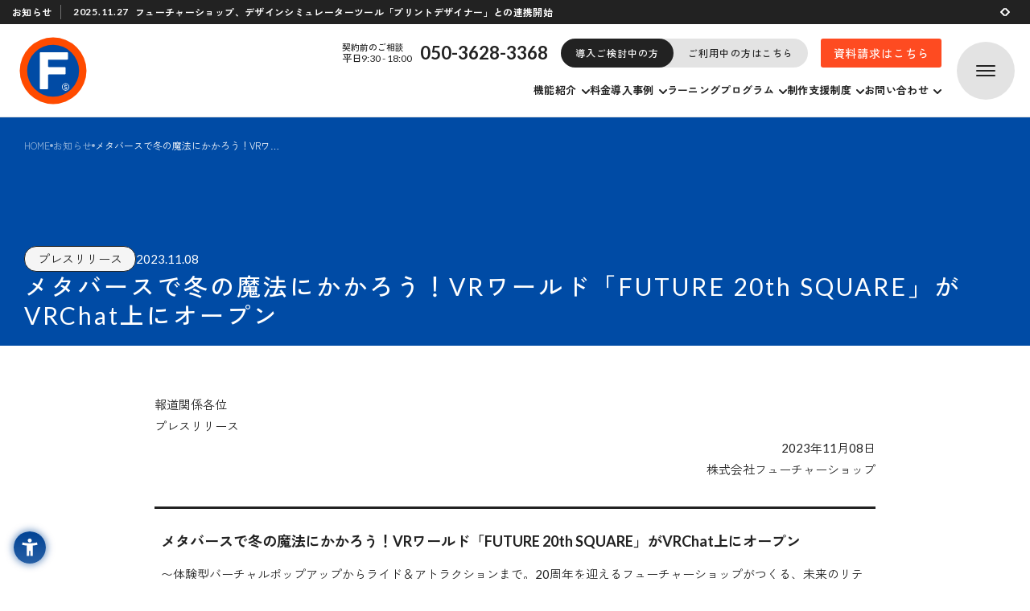

--- FILE ---
content_type: text/html; charset=UTF-8
request_url: https://www.future-shop.jp/news/2023/11/08.html
body_size: 51316
content:
<!DOCTYPE html><html prefix="og: https://ogp.me/ns#" lang="ja-JP" dir="ltr"><head><meta charset="utf-8">
<title>メタバースで冬の魔法にかかろう！VRワールド「FUTURE 20th SQUARE」がVRChat上にオープン｜お知らせ｜SaaS型ECサイト構築プラットフォームはfutureshop</title><meta name="description" content="SaaS型ECサイト構築プラットフォーム「futureshop」を提供する株式会社フューチャーショップ（本社：大阪市北区、代表取締役：星野 裕子、以下「フューチャーショップ」）は、サービスリリース20周年を記念し、バーチャルワールド「FUTURE 20th SQUARE」を11月10日（金）にオープンいたします。"/><meta property="og:site_name" content="SaaS型ECサイト構築プラットフォーム futureshop"/><meta property="og:title" content="メタバースで冬の魔法にかかろう！VRワールド「FUTURE 20th SQUARE」がVRChat上にオープン"/><meta property="og:image" content="https://www.future-shop.jp/_assets/img/news/20231108_ogp.png"/><meta property="og:type" content="website"/><meta property="og:locale" content="ja_JP"/><meta property="og:description" content="SaaS型ECサイト構築プラットフォーム「futureshop」を提供する株式会社フューチャーショップ（本社：大阪市北区、代表取締役：星野 裕子、以下「フューチャーショップ」）は、サービスリリース20周年を記念し、バーチャルワールド「FUTURE 20th SQUARE」を11月10日（金）にオープンいたします。"/><meta property="fb:app_id" content="245900235487526"/><meta name="twitter:card" content="summary_large_image"/><meta name="twitter:site" content="@futureshopjp"/><meta name="twitter:image" content="https://www.future-shop.jp/_assets/img/news/20231108_ogp.png"/><meta name="viewport" content="width=device-width, initial-scale=1"/><meta name="format-detection" content="telephone=no"/><link rel="stylesheet" href="/_assets/css/style.css" media="all"/><link rel="stylesheet" href="/assets/styles/renewal-common.min.css" media="all"/><link rel="preconnect" href="https://fonts.googleapis.com"/><link rel="preconnect" href="https://fonts.gstatic.com" crossorigin="anonymous"/><link rel="stylesheet" href="https://fonts.googleapis.com/css2?family=Lato:wght@400;700&amp;family=Zen+Kaku+Gothic+New:wght@400;500;700&amp;display=swap"/><script src="https://ajax.googleapis.com/ajax/libs/jquery/3.6.3/jquery.min.js"></script><link rel="stylesheet" href="/_assets/css/news.css"><link rel="stylesheet" href="/_assets/libraries/scroll-hint/scroll-hint.css"><!-- Google Tag Manager -->
<script>(function(w,d,s,l,i){w[l]=w[l]||[];w[l].push({'gtm.start':
new Date().getTime(),event:'gtm.js'});var f=d.getElementsByTagName(s)[0],
j=d.createElement(s),dl=l!='dataLayer'?'&l='+l:'';j.async=true;j.src=
'//www.googletagmanager.com/gtm.js?id='+i+dl;f.parentNode.insertBefore(j,f);
})(window,document,'script','dataLayer','GTM-KZP5VR');</script>
<!-- End Google Tag Manager -->
<link rel="canonical" href="https://www.future-shop.jp/news/2023/11/08.html"><script src="/_assets/libraries/scroll-hint/scroll-hint.min.js" defer></script><script src="/_assets/js/scrollHint.js" defer></script></head><body>
<header class="re-header-wrapper">
  <div class="re-header" data-partial="header" data-module="DisplayMenu NewsSlider ScrollSwitch SpMenuAccordion"><div class="re-header-news">
  <div class="re-header-news-inner">
    <div class="re-news-head"><span class="re-news-head-text">お知らせ</span></div>
    <div class="re-news-swiper swiper">
      <ul class="re-news-swiper-wrapper swiper-wrapper">
        
          <li class="re-news-swiper-slide swiper-slide"><a class="re-news-swiper-slide-link" href="https://www.future-shop.jp/news/2025/11/27.html"><span class="re-news-swiper-slide-date">
                2025.11.27
              </span><span class="re-news-swiper-slide-text_wrapper"><span class="re-news-swiper-slide-text">
                  フューチャーショップ、デザインシミュレーターツール「プリントデザイナー」との連携開始
                </span></span></a></li>
        
          <li class="re-news-swiper-slide swiper-slide"><a class="re-news-swiper-slide-link" href="https://www.future-shop.jp/news/2025/11/26.html"><span class="re-news-swiper-slide-date">
                2025.11.26
              </span><span class="re-news-swiper-slide-text_wrapper"><span class="re-news-swiper-slide-text">
                  フューチャーショップ、「TikTok Shop」との連携機能「TikTok Shop連携ツール by futureshop」の先行お申し込み受付を開始
                </span></span></a></li>
        
          <li class="re-news-swiper-slide swiper-slide"><a class="re-news-swiper-slide-link" href="https://www.future-shop.jp/news/2025/11/20.html"><span class="re-news-swiper-slide-date">
                2025.11.20
              </span><span class="re-news-swiper-slide-text_wrapper"><span class="re-news-swiper-slide-text">
                  フューチャーショップ、アニメ・ゲームとのコラボ商品企画支援サービス「アニメトコラボ」との連携を開始
                </span></span></a></li>
        
      </ul>
    </div>
    <div class="re-news-swiper-controll"><span class="re-news-swiper-button re-news-swiper-button-prev"></span><span class="re-news-swiper-button re-news-swiper-button-next"></span></div>
  </div>
</div>
    <div class="re-header-menu">
      <div class="re-header-menu-logo"><a class="re-header-menu-logo-image" href="/"></a>
        <div class="re-header-menu-logo-text">
          <p class="re-header-menu-logo-text_p">SaaS型ECサイト構築<br>プラットフォーム</p>
        </div>
      </div>
      <div class="re-header-right-contents">
        <div class="re-header-menu-contents">
          <div class="re-header-menu-top">
            <div class="re-header-menu-top-tel"><span class="re-header-menu-top-tel-label">契約前のご相談</span><span class="re-header-menu-top-tel-number">050-3628-3368</span><span class="re-header-menu-top-tel-businessHours">平日9:30 - 18:00</span></div>
            <div class="re-header-switch-wrapper">
              <div class="re-header-menu-top-link re-selected">導入ご検討中の方</div><a class="re-header-menu-top-link" href="/customer/">ご利用中の方はこちら</a>
            </div><a class="re-header-menu-top-button" href="/documentRequest/infodata-entry.html" target="_blank">資料請求はこちら</a>
          </div>
          <div class="re-header-menu-bottom">
            <div class="re-header-menu-bottom-link re-drop-down" data-partial="header" data-module="DropDown"><span class="re-header-menu-bottom-dropbutton re-header-link-underline">機能紹介</span>
              <div class="re-header-menu-drop-menu">
                <div class="re-header-menu-drop-menu-inner"><a class="re-header-menu-drop-menu-link" href="/mainfunctions/" target="_self">パワフルな機能</a><a class="re-header-menu-drop-menu-link" href="/omni_omo/" target="_self">オムニチャネル・OMO</a><a class="re-header-menu-drop-menu-link" href="/cc/" target="_self">commerce creator</a><a class="re-header-menu-drop-menu-link" href="/function/" target="_self">機能一覧</a><a class="re-header-menu-drop-menu-link" href="/tieup/" target="_self">提携サービス一覧</a><a class="re-header-menu-drop-menu-link" href="/function/featureInDevelopment.html" target="_self">開発中機能の一覧</a>
                </div>
              </div>
            </div>
            <div class="re-header-menu-bottom-link"><a class="re-header-link-underline" href="/price/">料金</a></div>
            <div class="re-header-menu-bottom-link re-drop-down" data-partial="header" data-module="DropDown"><span class="re-header-menu-bottom-dropbutton re-header-link-underline">導入事例</span>
              <div class="re-header-menu-drop-menu">
                <div class="re-header-menu-drop-menu-inner"><a class="re-header-menu-drop-menu-link" href="/case_study/" target="_self">導入企業インタビュー</a><a class="re-header-menu-drop-menu-link" href="/showcase/" target="_self">導入企業一覧</a>
                </div>
              </div>
            </div>
            <div class="re-header-menu-bottom-link re-drop-down" data-partial="header" data-module="DropDown"><span class="re-header-menu-bottom-dropbutton re-header-link-underline">ラーニングプログラム</span>
              <div class="re-header-menu-drop-menu">
                <div class="re-header-menu-drop-menu-inner"><a class="re-header-menu-drop-menu-link" href="/learning_program/" target="_self">ラーニングプログラムとは</a><a class="re-header-menu-drop-menu-link" href="/seminar/" target="_self">オープンセミナー一覧</a><a class="re-header-menu-drop-menu-link" href="/magazine/" target="_blank">EC情報メディア</a><a class="re-header-menu-drop-menu-link" href="/movie/" target="_self">お役立ち動画</a>
                </div>
              </div>
            </div>
            <div class="re-header-menu-bottom-link re-drop-down" data-partial="header" data-module="DropDown"><span class="re-header-menu-bottom-dropbutton re-header-link-underline">制作支援制度</span>
              <div class="re-header-menu-drop-menu">
                <div class="re-header-menu-drop-menu-inner"><a class="re-header-menu-drop-menu-link" href="/support_partner/" target="_self">EC事業支援体制</a><a class="re-header-menu-drop-menu-link" href="/construction/partner.html" target="_self">EC制作パートナー一覧</a><a class="re-header-menu-drop-menu-link" href="/partner/" target="_self">制作会社向けパートナー制度</a>
                </div>
              </div>
            </div>
            <div class="re-header-menu-bottom-link re-drop-down" data-partial="header" data-module="DropDown"><span class="re-header-menu-bottom-dropbutton re-header-link-underline">お問い合わせ</span>
              <div class="re-header-menu-drop-menu">
                <div class="re-header-menu-drop-menu-inner"><a class="re-header-menu-drop-menu-link" href="/inquiry/new-entry.html" target="_blank">お問い合わせ</a><a class="re-header-menu-drop-menu-link" href="/inquiry/webmtg.html" target="_self">導入検討Webミーティング</a><a class="re-header-menu-drop-menu-link" href="/explanation/" target="_self">futureshop説明会</a><a class="re-header-menu-drop-menu-link" href="/trial_account/" target="_self">無料トライアル</a>
                </div>
              </div>
            </div><a class="re-header-menu-top-button" href="/documentRequest/infodata-entry.html" target="_blank">資料請求はこちら</a>
          </div>
        </div>
        <div class="re-header-hamburger">
          <div class="re-header-hamburger-button"><span class="re-header-hamburger-line"></span>
            <p class="re-header-hamburger-button-close">Close</p>
          </div>
        </div>
      </div>
    </div>
    <div class="re-navigation">
      <div class="re-navigation-left-contents">
        <div class="re-navigation-left-bg"><img src="/assets/images/header/header-navigation-bg.svg" alt="">
        </div>
        <div class="re-navigation-logo re-navigation-fadein"><img src="/assets/images/header/logo-white.svg" alt="">
        </div>
        <div class="re-navigation-left-bottom re-navigation-fadein">
          <div class="re-navigation-contact"><span class="re-navigation-contact-small">ご契約前専用ダイヤル</span><a class="re-navigation-contact-tel" href="tel:050-3628-3368">050-3628-3368</a><span class="re-navigation-contact-small">営業時間：平日9:30 - 18:00</span></div>
          <div><a class="re-navigation-button" href="/documentRequest/infodata-entry.html" target="_blank">今すぐ資料をダウンロード</a><a class="re-navigation-button re-navigation-button-white" href="/inquiry/webmtg.html">導入ご検討 Webミーティング</a></div>
          <div class="re-navigation-switch-user re-switch-button-wrapper"><span class="re-navigation-switch-user-item re-navigation-link-underline re-current">導入ご検討中の方</span><a class="re-navigation-switch-user-item re-navigation-link-underline" href="/customer/">ご利用中の方はこちら</a></div>
          <div class="re-navigation-sns">
            <p class="re-navigation-sns-emphasis"><span class="re-navigation-sns-emphasis-label">EC運営に役立つ情報を配信中</span></p>
            <div class="re-navigation-sns-list"><a class="re-navigation-sns-list-item" href="https://x.com/futureshopjp" target="_blank">
                <div class="re-navigation-sns-list-icon"><img src="/assets/images/header/header-x-black-icon.svg" alt="">
                </div>
                <p class="re-navigation-sns-list-text">X</p></a><a class="re-navigation-sns-list-item" href="https://www.facebook.com/futureshop.jp" target="_blank">
                <div class="re-navigation-sns-list-icon"><img src="/assets/images/header/header-facebook-color-icon.svg" alt="">
                </div>
                <p class="re-navigation-sns-list-text">Facebook</p></a><a class="re-navigation-sns-list-item" href="https://www.youtube.com/@e-commerce-futureshop" target="_blank">
                <div class="re-navigation-sns-list-icon"><img src="/assets/images/header/header-youtube-icon.svg" alt="">
                </div>
                <p class="re-navigation-sns-list-text">YouTube</p></a></div>
          </div>
        </div>
      </div>
      <div class="re-navigation-right-contents">
        <div class="re-navigation-right-top re-navigation-fadein">
          <div class="re-navigation-part re-left"><a class="re-navigation-link" href="/"><span class="re-navigation-link-underline">HOME</span></a>
            <div class="re-navigation-link-tree re-close">
              <div class="re-navigation-link-head">機能紹介</div>
              <div class="re-navigation-sub-links"><a class="re-navigation-sub-link" href="/mainfunctions/" target="_self"><span class="re-navigation-link-underline">パワフルな機能</span></a><a class="re-navigation-sub-link" href="/omni_omo/" target="_self"><span class="re-navigation-link-underline">オムニチャネル・OMO</span></a><a class="re-navigation-sub-link" href="/cc/" target="_self"><span class="re-navigation-link-underline">commerce creator</span></a><a class="re-navigation-sub-link" href="/function/" target="_self"><span class="re-navigation-link-underline">機能一覧</span></a><a class="re-navigation-sub-link" href="/tieup/" target="_self"><span class="re-navigation-link-underline">提携サービス一覧</span></a><a class="re-navigation-sub-link" href="/function/featureInDevelopment.html" target="_self"><span class="re-navigation-link-underline">開発中機能の一覧</span></a>
              </div>
            </div><a class="re-navigation-link" href="/price/"><span class="re-navigation-link-underline">料金</span></a>
            <div class="re-navigation-link-tree re-close">
              <div class="re-navigation-link-head">導入事例</div>
              <div class="re-navigation-sub-links"><a class="re-navigation-sub-link" href="/case_study/" target="_self"><span class="re-navigation-link-underline">導入企業インタビュー</span></a><a class="re-navigation-sub-link" href="/showcase/" target="_self"><span class="re-navigation-link-underline">導入企業一覧</span></a>
              </div>
            </div>
          </div>
          <div class="re-navigation-part re-right">
            <div class="re-navigation-link-tree re-close re-pug">
              <div class="re-navigation-link-head">ラーニングプログラム</div>
              <div class="re-navigation-sub-links"><a class="re-navigation-sub-link" href="/learning_program/" target="_self"><span class="re-navigation-link-underline">ラーニングプログラムとは</span></a><a class="re-navigation-sub-link" href="/seminar/" target="_self"><span class="re-navigation-link-underline">オープンセミナー一覧</span></a><a class="re-navigation-sub-link" href="/magazine/" target="_blank"><span class="re-navigation-link-underline">EC情報メディア</span></a><a class="re-navigation-sub-link" href="/movie/" target="_self"><span class="re-navigation-link-underline">お役立ち動画</span></a>
              </div>
            </div>
            <div class="re-navigation-link-tree re-close re-pug">
              <div class="re-navigation-link-head">制作支援制度</div>
              <div class="re-navigation-sub-links"><a class="re-navigation-sub-link" href="/support_partner/" target="_self"><span class="re-navigation-link-underline">EC事業支援体制</span></a><a class="re-navigation-sub-link" href="/construction/partner.html" target="_self"><span class="re-navigation-link-underline">EC制作パートナー一覧</span></a><a class="re-navigation-sub-link" href="/partner/" target="_self"><span class="re-navigation-link-underline">制作会社向けパートナー制度</span></a>
              </div>
            </div>
            <div class="re-navigation-link-tree re-close re-pug">
              <div class="re-navigation-link-head">お問い合わせ</div>
              <div class="re-navigation-sub-links"><a class="re-navigation-sub-link" href="/inquiry/new-entry.html" target="_blank"><span class="re-navigation-link-underline">お問い合わせ</span></a><a class="re-navigation-sub-link" href="/inquiry/webmtg.html" target="_self"><span class="re-navigation-link-underline">導入検討Webミーティング</span></a><a class="re-navigation-sub-link" href="/explanation/" target="_self"><span class="re-navigation-link-underline">futureshop説明会</span></a><a class="re-navigation-sub-link" href="/trial_account/" target="_self"><span class="re-navigation-link-underline">無料トライアル</span></a>
              </div>
            </div><a class="re-navigation-link" href="/apply/"><span class="re-navigation-link-underline">お申し込み</span></a>
          </div>
        </div>
        <div class="re-navigation-right-bottom re-navigation-fadein"><a class="re-navigation-right-bottom-link" href="/news/"><span class="re-navigation-link-underline">ニュース＆リリース</span></a><a class="re-navigation-right-bottom-link" href="https://recruit.future-shop.jp/" target="_blank"><span class="re-navigation-link-underline">採用情報</span></a><a class="re-navigation-right-bottom-link" href="/magazine/" target="_blank"><span class="re-navigation-link-underline">EC情報メディア”E-Commerce Magazine”</span></a><a class="re-navigation-right-bottom-link" href="/company/"><span class="re-navigation-link-underline">会社概要</span></a><a class="re-navigation-right-bottom-link" href="/logotypes/brandlogo.html"><span class="re-navigation-link-underline">ブランドロゴガイドライン</span></a><a class="re-navigation-right-bottom-link" href="/logotypes/copyrightPolicy.html"><span class="re-navigation-link-underline">引用・転載についてのご案内</span></a></div>
      </div>
    </div>
  </div>
</header><!-- Google Tag Manager (noscript) -->
<noscript><iframe src="https://www.googletagmanager.com/ns.html?id=GTM-KZP5VR" height="0" width="0" style="display:none;visibility:hidden"></iframe></noscript>
<!-- End Google Tag Manager (noscript) -->
<div class="l-pageHeader"><div class="l-pageHeader__content"><ol class="c-breadcrumb is-ellipsis"><li class="c-breadcrumb__list"><a class="c-breadcrumb__link" href="/"><span class="c-breadcrumb__label">HOME</span></a></li><li class="c-breadcrumb__list"><a class="c-breadcrumb__link" href="https://www.future-shop.jp/news/"><span class="c-breadcrumb__label">お知らせ</span></a></li><li class="c-breadcrumb__list"><span class="c-breadcrumb__label">メタバースで冬の魔法にかかろう！VRワールド「FUTURE 20th SQUARE」がVRChat上にオープン</span></li></ol><div class="c-pageHeading"><div class="c-pageHeading__info"><span class="c-pageHeading__category">プレスリリース</span><span class="c-pageHeading__date">2023.11.08</span></div><h1 class="c-pageHeading__heading"><span class="c-pageHeading__label">メタバースで冬の魔法にかかろう！VRワールド「FUTURE 20th SQUARE」がVRChat上にオープン</span></h1></div></div></div><main class="p-news-mainContent"><div class="c-news-pressHeader">
  <div class="c-news-pressHeader__destination">
    <p>報道関係各位<br>プレスリリース</p>
  </div>
  <div class="c-news-pressHeader__publisher"> <span class="c-news-pressHeader__publishDate">2023年11月08日</span><span class="c-news-pressHeader__publisherName">株式会社フューチャーショップ</span></div>
  <div class="c-news-pressHeader__content">
    <p class="c-news-pressHeader__heading">メタバースで冬の魔法にかかろう！VRワールド「FUTURE 20th SQUARE」がVRChat上にオープン</p>
    <p class="c-news-pressHeader__lead">〜体験型バーチャルポップアップからライド＆アトラクションまで。20周年を迎えるフューチャーショップがつくる、未来のリテール体験〜</p>
  </div>
</div>
<div class="p-news-mainDocument">
  <div class="c-news-documentSection">
    <div class="c-news-documentSection__body">
      <div>
        <p>SaaS型ECサイト構築プラットフォーム「futureshop」を提供する株式会社フューチャーショップ（本社：大阪市北区、代表取締役：星野 裕子、以下「フューチャーショップ」）は、サービスリリース20周年を記念し、バーチャルワールド「<span class="u-text-uppercase">future</span> 20th <span class="u-text-uppercase">square</span>」を<time datetime="2023-11-10">11月10日（金）</time>にオープンいたします。ソーシャルVRプラットフォーム「VRChat」上にオープンし、futureshopをご利用のブランドさまのバーチャルポップアップなどをお楽しみいただけます。</p>
        <ul class="c-list-notification">
          <li class="c-list-notification__item">商品のお買い上げはECサイトとなります</li>
        </ul>
      </div>
      <p>フューチャーショップはこの新たな取り組みにより、テクノロジーとクリエイティビティが融合するバーチャル空間において、未来の消費者とのコミュニケーションを模索してまいります。「VRChat」上でワールドをオープンするのは、Eコマースプラットフォーム提供企業としては初の取り組みです。</p>
      <div class="c-movie-typeA"><iframe width="560" height="315" src="https://www.youtube.com/embed/MpWL3S_byNU?si=9cniy_lHaHeJG-Ct&rel=0" title="YouTube video player" allow="accelerometer; autoplay; clipboard-write; encrypted-media; gyroscope; picture-in-picture; web-share" allowfullscreen> </iframe></div>
      <figure class="c-news-imageContainer -center"><img class="c-news-imageContainer__image" src="/_assets/img/news/20231108_image1.png" alt="VRChatキャプチャ：キラキラ輝くクリスマスツリーの前で、男女のアバター2人が楽しいひとときを過ごしています。" /></figure>
    </div>
  </div>
  <section class="c-news-documentSection">
    <div class="c-news-documentSection__title">
      <h2 class="c-news-documentSection__heading">クリスマスマーケットのきらびやかな世界をバーチャルで体感</h2>
    </div>
    <div class="c-news-documentSection__body">
      <p>「<span class="u-text-uppercase">future</span> 20th <span class="u-text-uppercase">square</span>」は、ヨーロッパの伝統的なクリスマスマーケットを彷彿とさせる、キラキラと輝く冬の世界。クリスマスツリーを中心にした街で、特別なリテール体験をお楽しみいただけます。</p>
      <figure class="c-news-imageContainer -center"><img class="c-news-imageContainer__image" src="/_assets/img/news/20231108_image2.svg" alt="Future 20th Aquareマップ：中央にはさまざまな体験を楽しめるマーケットがあり、周囲にはクリスマスツリーやスクリーン、乗り物発着場などが配置されています。" /></figure>
    </div>
  </section>
  <section class="c-news-documentSection">
    <div class="c-news-documentSection__title">
      <h2 class="c-news-documentSection__heading">バウムクーヘン作りやプリンのお皿出しチャレンジなどのおいしい体験</h2>
    </div>
    <div class="c-news-documentSection__body">
      <p>ECプラットフォーム「futureshop」をご利用の6店舗さまに体験型のバーチャルポップアップをご出店いただきます。実際に販売されている商品を使ったギミックをお楽しみいただけます。</p>
      <div class="l-column-2">
        <figure class="c-news-imageContainer -center"><img class="c-news-imageContainer__image" src="/_assets/img/news/20231108_image3.png" alt="VRChatキャプチャ：黒を基調とした外観と美しいイルミネーションで輝いている「モロゾフ」。お店の前では男女のアバター2人が楽しそうに過ごしています。" /></figure>
        <figure class="c-news-imageContainer -center"><img class="c-news-imageContainer__image" src="/_assets/img/news/20231108_image4.png" alt="VRChatキャプチャ：白とパステルグリーンが基調の外観とイルミネーションでキラキラと輝く「京橋 千疋屋」。お店の前では男女のアバター2人がフルーツアソート体験での作品を嬉しそうに持っています。" /></figure>
      </div>
      <section class="c-news-documentSubsection">
        <div class="c-news-documentSubsection__title">
          <h3 class="c-news-documentSubsection__heading">出店店舗</h3>
        </div>
        <div class="c-news-documentSubsection__body">
          <div class="c-news-stackingList">
            <dl class="c-news-stackingList__list">
              <dt class="c-news-stackingList__label">伊藤久右衛門</dt>
              <dd class="c-news-stackingList__data">アイスバーをフルーツやチョコレートでかわいくトッピング</dd>
              <dt class="c-news-stackingList__label">格之進</dt>
              <dd class="c-news-stackingList__data">ジューシーなハンバーグをじっくり焼く</dd>
              <dt class="c-news-stackingList__label">京橋千疋屋</dt>
              <dd class="c-news-stackingList__data">果物をカットして色とりどりのフルーツアソートに</dd>
              <dt class="c-news-stackingList__label">治一郎</dt>
              <dd class="c-news-stackingList__data">香ばしいバウムクーヘンを焼き上げる</dd>
              <dt class="c-news-stackingList__label">北海道 北釧水産</dt>
              <dd class="c-news-stackingList__data">新鮮なカニしゃぶを冬空の下で楽しむ</dd>
              <dt class="c-news-stackingList__label">モロゾフ</dt>
              <dd class="c-news-stackingList__data">プリンをお皿に出して、器に盛りつけてデコレーション</dd>
            </dl>
          </div>
        </div>
      </section>
    </div>
  </section>
  <section class="c-news-documentSection">
    <div class="c-news-documentSection__title">
      <h2 class="c-news-documentSection__heading">身近なあのサービスの乗り物や花火も</h2>
    </div>
    <div class="c-news-documentSection__body">
      <p>また「<span class="u-text-uppercase">future</span> 20th <span class="u-text-uppercase">square</span>」は、Eコマースを支援する決済サービス8社さまにもご協賛いただいています。ワールド内では、それぞれのロゴをあしらった乗り物や花火などのライド&amp;アトラクションがお楽しみいただけます。全てのアトラクションを制覇すると、中央のツリーが……？</p>
      <div class="l-column-2">
        <figure class="c-news-imageContainer -center"><img class="c-news-imageContainer__image" src="/_assets/img/news/20231108_image5.png" alt="VRChatキャプチャ：空を飛ぶ気球や絨毯のような乗り物が夜空を彩るように光っています。" /></figure>
        <figure class="c-news-imageContainer -center"><img class="c-news-imageContainer__image" src="/_assets/img/news/20231108_image6.png" alt="VRChatキャプチャ：ワールドの中央で輝くクリスマスツリー" /></figure>
      </div>
      <section class="c-news-documentSubsection">
        <div class="c-news-documentSubsection__title">
          <h3 class="c-news-documentSubsection__heading">協賛</h3>
        </div>
        <div class="c-news-documentSubsection__body">
          <ul class="c-news-simpleList">
            <li class="c-news-simpleList__item">Amazon Pay</li>
            <li class="c-news-simpleList__item">au Pay</li>
            <li class="c-news-simpleList__item">d払い</li>
            <li class="c-news-simpleList__item">ネットプロテクションズ</li>
            <li class="c-news-simpleList__item">ペイディ</li>
            <li class="c-news-simpleList__item">PayPay</li>
            <li class="c-news-simpleList__item">楽天ペイ</li>
            <li class="c-news-simpleList__item">SBペイメントサービス</li>
          </ul>
        </div>
      </section>
      <section class="c-news-documentSubsection">
        <div class="c-news-documentSubsection__title">
          <h3 class="c-news-documentSubsection__heading">特別協賛</h3>
        </div>
        <div class="c-news-documentSubsection__body">
          <ul class="c-news-simpleList">
            <li class="c-news-simpleList__item">フューチャースピリッツ</li>
          </ul>
        </div>
      </section>
    </div>
  </section>
  <section class="c-news-documentSection">
    <div class="c-news-documentSection__title">
      <h2 class="c-news-documentSection__heading"><time datetime="2023-11-10T20:00">11月10日（金）20時</time>〜グランドオープン記念プレス発表会を開催</h2>
    </div>
    <div class="c-news-documentSection__body">
      <p>「<span class="u-text-uppercase">future</span> 20th <span class="u-text-uppercase">square</span>」オープンを記念し、プレス発表会を開催いたします。フューチャーショップのスタッフもアバター姿で登場します。イベントはYouTubeでの配信も予定しておりますので、ぜひご覧ください。</p>
      <div class="c-news-additionalContent">
        <div class="c-news-additionalContent__body">
          <dl class="c-news-definitionList">
            <div class="c-news-definitionList__item">
              <dt class="c-news-definitionList__item__heading"><span class="u-text-uppercase">future</span> 20th <span class="u-text-uppercase">square</span>公式チャンネル</dt>
              <dd class="c-news-definitionList__item__body">
                <p><a class="c-link-text" href="https://www.youtube.com/@FUTURE20thSQUARE" target="_blank">https://www.youtube.com/@FUTURE20thSQUARE</a></p>
              </dd>
            </div>
          </dl>
        </div>
      </div>
    </div>
  </section>
  <section class="c-news-documentSection">
    <div class="c-news-documentSection__title">
      <h2 class="c-news-documentSection__heading">「<span class="u-text-uppercase">future</span> 20th <span class="u-text-uppercase">square</span>」ワールド概要</h2>
    </div>
    <div class="c-news-documentSection__body">
      <div class="c-news-stackingList">
        <dl class="c-news-stackingList__list">
          <dt class="c-news-stackingList__label">名称</dt>
          <dd class="c-news-stackingList__data"><span class="u-text-uppercase">future</span> 20th <span class="u-text-uppercase">square</span></dd>
          <dt class="c-news-stackingList__label">運営</dt>
          <dd class="c-news-stackingList__data">株式会社フューチャーショップ</dd>
          <dt class="c-news-stackingList__label">期間</dt>
          <dd class="c-news-stackingList__data"><time datetime="2023-11-10">2023年11月10日（金）</time>〜</dd>
          <dt class="c-news-stackingList__label">公式サイト</dt>
          <dd class="c-news-stackingList__data"> <a class="c-link-text" href="https://www.future-shop.jp/anniversary/future20thsquare/" target="_blank">https://www.future-shop.jp/anniversary/future20thsquare/</a></dd>
          <dt class="c-news-stackingList__label">公式SNS</dt>
          <dd class="c-news-stackingList__data">
            <p>X&#8594; <a class="c-link-text" href="https://x.com/future20square" target="_blank">https://x.com/future20square</a></p>
            <p>Instagram&#8594; <a class="c-link-text" href="https://www.instagram.com/future_20th_square/" target="_blank">https://www.instagram.com/future_20th_square/</a></p>
          </dd>
          <dt class="c-news-stackingList__label">来場方法</dt>
          <dd class="c-news-stackingList__data">VR機器・ゲーミングPCからご来場いただけます。VRChat ワールド選択から「Future 20th Square」でご検索ください。VRChatのサブスクリプションサービスである「VRChat Plus」に登録されている方は、Android端末からもご来場いただけます。<ul class="c-list-notification -textSmall">
              <li class="c-list-notification__item">Androidは、Google LLCの商標です。</li>
            </ul>
          </dd>
        </dl>
      </div>
      <div class="c-news-documentCallout">
        <div class="c-news-documentCallout__content">
          <dl class="c-news-definitionList">
            <div class="c-news-definitionList__item">
              <dt class="c-news-definitionList__item__heading">VRChatについて</dt>
              <dd class="c-news-definitionList__item__body">
                <p>VRChatは、ソーシャルVRプラットフォームです。バーチャル空間にアバターでログインし、多人数とのコミュニケーションやさまざまな体験が可能です。VRChat内にはクリエイター、企業、イベント主催者が手がけたさまざまな「ワールド」と呼ばれる空間が用意されております。<br>VRChatでは、VRゴーグルを利用するVRモード以外にもデスクトップモードもあり、必ずしもVRゴーグルが必要なわけではありません。PCからも手軽に楽しむこともできます。</p>
                <p>フューチャーショップはメタバース空間においても未来のリテールを創造し、Eコマース事業の成長のためにEC事業者さまと伴走いたします。</p>
              </dd>
            </div>
          </dl>
        </div>
      </div>
    </div>
  </section>
  <section class="c-news-documentSection">
    <div class="c-news-documentSection__title">
      <h2 class="c-news-documentSection__heading">「futureshop」について</h2>
    </div>
    <div class="c-news-documentSection__body">
      <p>フューチャーショップが提供する「futureshop」（<a href="https://www.future-shop.jp/" target="_self">https://www.future-shop.jp/</a>）シリーズは、未来に向けたコマース戦略を創造するSaaS型ECサイト構築プラットフォームです。</p>
      <p>futureshopはCMS機能commerce creatorで高いデザインカスタマイズの自由度と更新性を実現している他、ロイヤルティマーケティングに取り組める豊富な機能を有しています。オムニチャネル対応には実店舗とECの顧客統合を行い、さらにきめ細やかなデジタルマーケティングを目的とした、O2Oを実践するポイント統合、実店舗在庫表示機能も備えた「futureshop omni-channel」がご利用いただけます。</p>
      <p>また、プラットフォーム自体の機能が充実しているだけでなく、他システムとも多数連携し、柔軟性や拡張性にも優れています。“売上を創るEコマースプラットフォーム”を目指し、プロユースに応える高機能であることにこだわり、EC事業者さまの「やりたいこと」にとことんお応えします。</p>
    </div>
  </section>
</div>
<aside class="c-news-pressInfo">
  <div class="c-news-companyInfo">
    <div class="c-news-companyInfo__heading">株式会社フューチャーショップ</div>
    <div class="c-news-companyInfo__body">
      <div class="c-news-stackingList">
        <dl class="c-news-stackingList__list">
          <dt class="c-news-stackingList__label">代表者</dt>
          <dd class="c-news-stackingList__data">代表取締役　星野 裕子</dd>
          <dt class="c-news-stackingList__label">所在地</dt>
          <dd class="c-news-stackingList__data">大阪府大阪市北区大深町4番20号グランフロント大阪 タワーA 24階</dd>
          <dt class="c-news-stackingList__label">設立</dt>
          <dd class="c-news-stackingList__data">2010年3月（株式会社フューチャースピリッツより分社）</dd>
          <dt class="c-news-stackingList__label">事業内容</dt>
          <dd class="c-news-stackingList__data">電子商取引（Eコマース）支援サービスの提供<br>SaaS型ECサイト構築プラットフォーム「futureshop」企画・運営･開発</dd>
          <dt class="c-news-stackingList__label">URL</dt>
          <dd class="c-news-stackingList__data"><a href="https://www.future-shop.jp/">https://www.future-shop.jp/</a></dd>
        </dl>
      </div>
    </div>
  </div>
</aside>
<div class="c-news-inquiries">
  <div class="c-news-inquiries__body">
    <div class="c-news-inquiryInfo">
      <div class="c-news-inquiryInfo__heading">本リリースに関するお問い合わせ</div>
      <div class="c-news-inquiryInfo__description">下記お問い合わせフォームより、ご連絡ください。</div>
      <div class="c-news-inquiryInfo__body">
        <div class="c-news-stackingList">
          <div class="c-news-stackingList__caption">株式会社フューチャーショップ</div>
          <dl class="c-news-stackingList__list">
            <dt class="c-news-stackingList__label">お問い合わせ先</dt>
            <dd class="c-news-stackingList__data"><a href="https://www2.future-shop.jp/l/688753/2022-03-23/2ygvfx" target="_blank" class="c-link-text">お問い合わせフォーム</a></dd>
          </dl>
        </div>
      </div>
    </div>
  </div>
</div></main><div class="c-linkContainer -center"><a class="c-link-textUnderline" href="/news/" target="_self">過去のお知らせを見る</a><a class="c-link-textUnderline" href="/" target="_self">サイトトップへ</a></div>
<div class="re-foot-navigation" data-partial="navigation">
  <div class="re-foot-navigation-inner">
    <div class="re-foot-navigation-menu"><a class="re-foot-navigation-menu-box" href="/inquiry/new-entry.html" target="_blank">
        <p class="re-foot-navigation-menu-title"><span class="re-foot-navigation-menu-title-sub">Email us</span><span class="re-foot-navigation-menu-title-main">メールでの<br>お問い合わせ</span></p>
        <div class="re-foot-navigation-menu-image"><img src="/assets/images/component/navigation_img_01.png" alt="">
        </div></a><a class="re-foot-navigation-menu-box" href="/inquiry/webmtg.html">
        <p class="re-foot-navigation-menu-title"><span class="re-foot-navigation-menu-title-sub">Web meeting</span><span class="re-foot-navigation-menu-title-main">Web<br>ミーティング</span></p>
        <div class="re-foot-navigation-menu-image"><img src="/assets/images/component/navigation_img_02.png" alt="">
        </div></a><a class="re-foot-navigation-menu-box" href="/documentRequest/infodata-entry.html" target="_blank">
        <p class="re-foot-navigation-menu-title"><span class="re-foot-navigation-menu-title-sub">Document request</span><span class="re-foot-navigation-menu-title-main">資料請求</span></p>
        <div class="re-foot-navigation-menu-image"><img src="/assets/images/component/navigation_img_03.png" alt="">
        </div></a></div>
    <p class="re-foot-navigation-inquiries re-text_18pt re-text-sp_18pt">お電話でもお気軽にご相談ください。</p>
    <address class="re-foot-navigation-address">
      <p class="re-foot-navigation-address-text re-text_15pt re-text-sp_14pt">ご契約前専用ダイヤル</p>
      <p class="re-foot-navigation-address-time re-text_15pt re-text-sp_14pt">営業時間：平日9:30 - 18:00</p><a class="re-foot-navigation-address-tel" href="tel:05036283368">050-3628-3368</a>
    </address>
  </div>
</div>
<footer>
  <div class="re-footer-wrap" data-partial="footer" data-module="SpMenuAccordion">
    <div class="re-footer-menu-box">
      <div class="re-footer-menu-sub">
        <p class="re-footer-title"><img src="/assets/images/footer/footer-title.svg" alt="futureshop">
        </p>
        <div class="re-footer-menu-sub-flex"><span class="re-footer-menu-sub-link re-navigation-link-underline re-current">導入ご検討中の方</span><a class="re-footer-menu-sub-link re-navigation-link-underline" href="/customer/">
             ご利用中の方はこちら</a></div>
        <div class="re-footer-menu-sub-sns">
          <p class="re-footer-menu-sub-sns-emphasis"><span class="re-footer-menu-sub-sns-emphasis-label">EC運営に役立つ情報を配信中</span></p>
          <div class="re-footer-menu-sub-sns-list"><a class="re-footer-menu-sub-sns-list-item" href="https://x.com/futureshopjp" target="_blank">
              <div class="re-footer-menu-sub-sns-list-icon"><img src="/assets/images/footer/footer-x-black-icon.svg" alt="">
              </div>
              <p class="re-footer-menu-sub-sns-list-text">X</p></a><a class="re-footer-menu-sub-sns-list-item" href="https://www.facebook.com/futureshop.jp" target="_blank">
              <div class="re-footer-menu-sub-sns-list-icon"><img src="/assets/images/footer/footer-facebook-color-icon.svg" alt="">
              </div>
              <p class="re-footer-menu-sub-sns-list-text">Facebook</p></a><a class="re-footer-menu-sub-sns-list-item" href="https://www.youtube.com/@e-commerce-futureshop" target="_blank">
              <div class="re-footer-menu-sub-sns-list-icon"><img src="/assets/images/footer/footer-youtube-icon.svg" alt="">
              </div>
              <p class="re-footer-menu-sub-sns-list-text">YouTube</p></a></div>
        </div>
      </div>
      <div class="re-footer-right-contents">
        <div class="re-footer-right-top">
          <div class="re-footer-navigation-part re-left"><a class="re-footer-menu-title" href="/"><span class="re-navigation-link-underline">HOME</span></a>
            <div class="re-footer-navigation-link-tree re-close">
              <div class="re-footer-menu-title">機能紹介</div>
              <div class="re-footer-menu-list"><a class="re-footer-menu-list-item" href="/mainfunctions/" target="_self"><span class="re-navigation-link-underline">パワフルな機能</span></a><a class="re-footer-menu-list-item" href="/omni_omo/" target="_self"><span class="re-navigation-link-underline">オムニチャネル・OMO</span></a><a class="re-footer-menu-list-item" href="/cc/" target="_self"><span class="re-navigation-link-underline">commerce creator</span></a><a class="re-footer-menu-list-item" href="/function/" target="_self"><span class="re-navigation-link-underline">機能一覧</span></a><a class="re-footer-menu-list-item" href="/tieup/" target="_self"><span class="re-navigation-link-underline">提携サービス一覧</span></a><a class="re-footer-menu-list-item" href="/function/featureInDevelopment.html" target="_self"><span class="re-navigation-link-underline">開発中機能の一覧</span></a>
              </div>
            </div><a class="re-footer-menu-title" href="/price/"><span class="re-navigation-link-underline">料金</span></a>
            <div class="re-footer-navigation-link-tree re-close">
              <div class="re-footer-menu-title">導入事例</div>
              <div class="re-footer-menu-list"><a class="re-footer-menu-list-item" href="/case_study/" target="_self"><span class="re-navigation-link-underline">導入企業インタビュー</span></a><a class="re-footer-menu-list-item" href="/showcase/" target="_self"><span class="re-navigation-link-underline">導入企業一覧</span></a>
              </div>
            </div>
            <div class="re-footer-navigation-link-tree re-close">
              <div class="re-footer-menu-title">ラーニングプログラム</div>
              <div class="re-footer-menu-list"><a class="re-footer-menu-list-item" href="/learning_program/" target="_self"><span class="re-navigation-link-underline">ラーニングプログラムとは</span></a><a class="re-footer-menu-list-item" href="/seminar/" target="_self"><span class="re-navigation-link-underline">オープンセミナー一覧</span></a><a class="re-footer-menu-list-item" href="/magazine/" target="_blank"><span class="re-navigation-link-underline">EC情報メディア</span></a><a class="re-footer-menu-list-item" href="/movie/" target="_self"><span class="re-navigation-link-underline">お役立ち動画</span></a>
              </div>
            </div>
          </div>
          <div class="re-footer-navigation-part re-right">
            <div class="re-footer-navigation-link-tree re-close">
              <div class="re-footer-menu-title">制作支援制度</div>
              <div class="re-footer-menu-list"><a class="re-footer-menu-list-item" href="/support_partner/" target="_self"><span class="re-navigation-link-underline">EC事業支援体制</span></a><a class="re-footer-menu-list-item" href="/construction/partner.html" target="_self"><span class="re-navigation-link-underline">EC制作パートナー一覧</span></a><a class="re-footer-menu-list-item" href="/partner/" target="_self"><span class="re-navigation-link-underline">制作会社向けパートナー制度</span></a>
              </div>
            </div>
            <div class="re-footer-navigation-link-tree re-close">
              <div class="re-footer-menu-title">お問い合わせ</div>
              <div class="re-footer-menu-list"><a class="re-footer-menu-list-item" href="/inquiry/new-entry.html" target="_blank"><span class="re-navigation-link-underline">お問い合わせ</span></a><a class="re-footer-menu-list-item" href="/inquiry/webmtg.html" target="_self"><span class="re-navigation-link-underline">導入検討Webミーティング</span></a><a class="re-footer-menu-list-item" href="/explanation/" target="_self"><span class="re-navigation-link-underline">futureshop説明会</span></a><a class="re-footer-menu-list-item" href="/trial_account/" target="_self"><span class="re-navigation-link-underline">無料トライアル</span></a>
              </div>
            </div><a class="re-footer-menu-title" href="/apply/"><span class="re-navigation-link-underline">お申し込み</span></a>
            <div class="re-footer-navigation-link-tree re-close">
              <div class="re-footer-menu-title">サービス規約</div>
              <div class="re-footer-menu-list"><a class="re-footer-menu-list-item" href="/constitution/constitution.html" target="_self"><span class="re-navigation-link-underline">futureshopサービス規約</span></a><a class="re-footer-menu-list-item" href="https://fs2x.future-shop.jp/constitution.html" target="_blank"><span class="re-navigation-link-underline">futureshop omni-channelサービス規約</span></a>
              </div>
            </div>
            <div class="re-footer-navigation-link-tree re-close">
              <div class="re-footer-menu-title">その他規約</div>
              <div class="re-footer-menu-list"><a class="re-footer-menu-list-item" href="/privacy/" target="_self"><span class="re-navigation-link-underline">個人情報保護方針</span></a><a class="re-footer-menu-list-item" href="/informationSecurityPolicy.html" target="_self"><span class="re-navigation-link-underline">情報セキュリティ基本方針</span></a>
              </div>
            </div>
          </div>
        </div>
        <div class="re-footer-right-bottom"><a class="re-footer-menu-list-item" href="/news/"><span class="re-navigation-link-underline">ニュース＆リリース</span></a><a class="re-footer-menu-list-item" href="https://recruit.future-shop.jp/" target="_blank"><span class="re-navigation-link-underline">採用情報</span></a><a class="re-footer-menu-list-item" href="/magazine/" target="_blank"><span class="re-navigation-link-underline">EC情報メディア”E-Commerce Magazine”</span></a><a class="re-footer-menu-list-item" href="/company/"><span class="re-navigation-link-underline">会社概要</span></a><a class="re-footer-menu-list-item" href="/logotypes/brandlogo.html"><span class="re-navigation-link-underline">ブランドロゴガイドライン</span></a><a class="re-footer-menu-list-item" href="/logotypes/copyrightPolicy.html"><span class="re-navigation-link-underline">引用・転載についてのご案内</span></a>
          <div class="re-footer-menu-list-item-img"><a class="re-footer-menu-list-item-img-link" href="https://privacymark.jp/" target="_blank"><img src="/assets/images/footer/footer-privacy-img.jpg" alt=""></a><img src="/assets/images/footer/footer-isms-img-1.svg" alt=""><img src="/assets/images/footer/footer-isms-img-2.svg" alt="">
          </div>
        </div>
      </div>
    </div>
    <div class="re-foot">
      <p class="re-footer-copy">© Future Shop Co.,Ltd. All Rights reserved.</p><a class="re-footer-totop" href="#"><img src="/assets/images/footer/totop.svg" alt=""></a>
    </div>
  </div>
</footer>
<script src="/assets/scripts/app.min.js"></script><script type="application/ld+json">{
  "@context": "http://schema.org",
  "@type": "BreadcrumbList",
  "itemListElement":
  [
    {
      "@type": "ListItem",
      "position": 1,
      "item":
      {
        "@id": "https://www.future-shop.jp/",
        "name": "HOME"
      }
    },
    {
      "@type": "ListItem",
      "position": 2,
      "item":
      {
        "@id": "https://www.future-shop.jp/news/",
        "name": "お知らせ"
      }
    },
    {
      "@type": "ListItem",
      "position": 3,
      "item":
      {
        "@id": "https://www.future-shop.jp/news/2023/11/08.html",
        "name": "メタバースで冬の魔法にかかろう！VRワールド「FUTURE 20th SQUARE」がVRChat上にオープン"
      }
    }
  ]
}</script></body></html>

--- FILE ---
content_type: text/html; charset=UTF-8
request_url: https://cmkt.jp/req/scheck.php?i=AFJ44001&u=https%3A%2F%2Fwww.future-shop.jp%2Fnews%2F2023%2F11%2F08.html
body_size: 339
content:
cmkt.validCheckCallBack({'id':'AFJ44001','id_valid':'Y','url_valid':'Y','id_expire_day':'2090-12-31'});

--- FILE ---
content_type: text/css
request_url: https://www.future-shop.jp/_assets/css/style.css
body_size: 225923
content:
/* destyle.css v3.0.2 | MIT License | https://github.com/nicolas-cusan/destyle.css */
*,
::before,
::after {
  box-sizing: border-box;
  border-style: solid;
  border-width: 0;
}
html {
  line-height: 1.15; /* 1 */
  -webkit-text-size-adjust: 100%; /* 2 */
  -webkit-tap-highlight-color: transparent; /* 3*/
}
body {
  margin: 0;
}
main {
  display: block;
}
p,
table,
blockquote,
address,
pre,
iframe,
form,
figure,
dl {
  margin: 0;
}
h1,
h2,
h3,
h4,
h5,
h6 {
  font-size: inherit;
  font-weight: inherit;
  margin: 0;
}
ul,
ol {
  margin: 0;
  padding: 0;
  list-style: none;
}
dt {
  font-weight: bold;
}
dd {
  margin-left: 0;
}
hr {
  box-sizing: content-box; /* 1 */
  height: 0; /* 1 */
  overflow: visible; /* 2 */
  border-top-width: 1px;
  margin: 0;
  clear: both;
  color: inherit;
}
pre {
  font-family: monospace, monospace; /* 1 */
  font-size: inherit; /* 2 */
}
address {
  font-style: inherit;
}
a {
  background-color: transparent;
  text-decoration: none;
  color: inherit;
}
abbr[title] {
  -webkit-text-decoration: underline dotted;
          text-decoration: underline dotted; /* 2 */
}
b,
strong {
  font-weight: bolder;
}
code,
kbd,
samp {
  font-family: monospace, monospace; /* 1 */
  font-size: inherit; /* 2 */
}
small {
  font-size: 80%;
}
sub,
sup {
  font-size: 75%;
  line-height: 0;
  position: relative;
  vertical-align: baseline;
}
sub {
  bottom: -0.25em;
}
sup {
  top: -0.5em;
}
svg,
img,
embed,
object,
iframe {
  vertical-align: bottom;
}
button,
input,
optgroup,
select,
textarea {
  -webkit-appearance: none; /* 1 */
  -moz-appearance: none;
       appearance: none;
  vertical-align: middle;
  color: inherit;
  font: inherit;
  background: transparent;
  padding: 0;
  margin: 0;
  border-radius: 0;
  text-align: inherit;
  text-transform: inherit; /* 2 */
}
[type="checkbox"] {
  -webkit-appearance: checkbox;
  -moz-appearance: checkbox;
       appearance: checkbox;
}
[type="radio"] {
  -webkit-appearance: radio;
  -moz-appearance: radio;
       appearance: radio;
}
button,
[type="button"],
[type="reset"],
[type="submit"] {
  cursor: pointer;
}
button:disabled,
[type="button"]:disabled,
[type="reset"]:disabled,
[type="submit"]:disabled {
  cursor: default;
}
:-moz-focusring {
  outline: auto;
}
select:disabled {
  opacity: inherit;
}
option {
  padding: 0;
}
fieldset {
  margin: 0;
  padding: 0;
  min-width: 0;
}
legend {
  padding: 0;
}
progress {
  vertical-align: baseline;
}
textarea {
  overflow: auto;
}
[type="number"]::-webkit-inner-spin-button,
[type="number"]::-webkit-outer-spin-button {
  height: auto;
}
[type="search"] {
  outline-offset: -2px; /* 1 */
}
[type="search"]::-webkit-search-decoration {
  -webkit-appearance: none;
}
::-webkit-file-upload-button {
  -webkit-appearance: button; /* 1 */
  font: inherit; /* 2 */
}
label[for] {
  cursor: pointer;
}
details {
  display: block;
}
summary {
  display: list-item;
}
[contenteditable]:focus {
  outline: auto;
}
table {
  border-color: inherit; /* 1 */
  border-collapse: collapse;
}
caption {
  text-align: left;
}
td,
th {
  vertical-align: top;
  padding: 0;
}
th {
  text-align: left;
  font-weight: bold;
}
* {
  word-break: break-all;
}
html {
  font-family: sans-serif;
  font-size: 62.5%;
  scroll-behavior: auto;
  scroll-padding-top: 80px;
}
@media only screen and (max-width: 960px) {
  html {
    scroll-padding-top: 65px;
  }
}
body {
  background: #fff;
  font-size: 1.5rem;
  color: #222;
  line-height: 1.8;
  font-family: "Lato", "Zen Kaku Gothic New", sans-serif;
}
body.-bg-dark {
  background-color: #f5f5f5;
}
@media only screen and (max-width: 660px) {
  body {
    font-size: 1.3rem;
  }
}
body:has(.c-heading-typeK) {
  overflow-x: hidden;
}
img {
  max-width: 100%;
  white-space: pre-wrap;
}
em {
  font-style: normal;
}
hr {
  color: #ccc;
}
[v-cloak] {
  display: none;
}
.l-column-2 {
  display: grid;
  gap: 40px;
  grid-template-columns: repeat(2, minmax(auto, 1fr));
  align-items: flex-start;
}
.l-column-2.-verticalCenter {
  justify-items: center;
  align-items: center;
}
.l-column-2.-gapNone {
  gap: 0;
}
.l-column-2.-subgrid > * {
  display: grid;
  grid-template-rows: subgrid;
}
.l-column-2.-subgrid > *:has(:nth-child(2):last-child) {
  grid-row: span 2;
}
.l-column-2.-subgrid > *:has(>:nth-child(3):last-child) {
  grid-row: span 3;
}
.l-column-2.-subgrid > *:has(>:nth-child(4):last-child) {
  grid-row: span 4;
}
.l-column-3 {
  display: grid;
  gap: 40px;
  grid-template-columns: repeat(3, minmax(auto, 1fr));
  align-items: flex-start;
}
.l-column-3.-verticalCenter {
  justify-items: center;
  align-items: center;
}
.l-column-3.-gapNone {
  gap: 0;
}
.l-column-3.-subgrid > * {
  display: grid;
  grid-template-rows: subgrid;
}
.l-column-3.-subgrid > *:has(:nth-child(2):last-child) {
  grid-row: span 2;
}
.l-column-3.-subgrid > *:has(>:nth-child(3):last-child) {
  grid-row: span 3;
}
.l-column-3.-subgrid > *:has(>:nth-child(4):last-child) {
  grid-row: span 4;
}
.l-column-4 {
  display: grid;
  gap: 40px;
  grid-template-columns: repeat(4, minmax(auto, 1fr));
  align-items: flex-start;
}
.l-column-4.-verticalCenter {
  justify-items: center;
  align-items: center;
}
.l-column-4.-gapNone {
  gap: 0;
}
.l-column-4.-subgrid > * {
  display: grid;
  grid-template-rows: subgrid;
}
.l-column-4.-subgrid > *:has(:nth-child(2):last-child) {
  grid-row: span 2;
}
.l-column-4.-subgrid > *:has(>:nth-child(3):last-child) {
  grid-row: span 3;
}
.l-column-4.-subgrid > *:has(>:nth-child(4):last-child) {
  grid-row: span 4;
}
.l-column-3 {
  gap: 32px;
}
.l-column-4 {
  gap: 28px;
}
@media only screen and (max-width: 960px) {
  .l-column-2 {
    gap: 28px;
    grid-template-columns: repeat(1, minmax(auto, 1fr));
  }
  .l-column-3 {
    gap: 28px;
    grid-template-columns: repeat(2, minmax(auto, 1fr));
  }
  .l-column-4 {
    gap: 28px;
    grid-template-columns: repeat(3, minmax(auto, 1fr));
  }
}
@media only screen and (max-width: 660px) {
  .l-column-3 {
    gap: 20px;
    grid-template-columns: 1fr;
  }
  .l-column-4 {
    gap: 20px;
    grid-template-columns: 1fr;
  }
}
.l-column-typeA {
  display: flex;
  gap: 40px;
  align-items: flex-start;
}
.l-column-typeA > *:first-child {
  flex-shrink: 0;
}
.l-column-typeA > *:nth-child(2) {
  flex-grow: 1;
  flex-shrink: 1;
  flex-basis: auto;
}
.l-column-typeA.-leftGrow > *:first-child {
  flex-grow: 1;
  flex-shrink: 1;
  flex-basis: auto;
}
.l-column-typeA.-leftGrow > *:nth-child(2) {
  flex-shrink: 0;
  flex-grow: 0;
}
.l-column-typeA.-verticalCenter {
  align-items: center;
}
.l-column-typeA.-verticalBottom {
  align-items: end;
}
@media only screen and (max-width: 960px) {
  .l-column-typeA {
    flex-direction: column;
    gap: 28px;
  }
  .l-column-typeA.-verticalBottom {
    align-items: normal;
  }
}
@media only screen and (max-width: 660px) {
  .l-column-typeA {
    gap: 20px;
  }
}
.l-column-typeB {
  display: grid;
  gap: 40px;
  grid-template-columns: 1fr 2fr;
  align-items: flex-start;
}
.l-column-typeB.-leftLarge {
  grid-template-columns: 2fr 1fr;
}
.l-column-typeB.-verticalCenter {
  align-items: center;
}
.l-column-typeB.-column1to3 {
  grid-template-columns: 1fr 3fr;
}
@media only screen and (max-width: 960px) {
  .l-column-typeB.-column1to3 {
    grid-template-columns: 1fr;
  }
}
.l-column-typeB.-column1to3.-leftLarge {
  grid-template-columns: 3fr 1fr;
}
@media only screen and (max-width: 960px) {
  .l-column-typeB.-column1to3.-leftLarge {
    grid-template-columns: 1fr;
  }
}
.l-column-typeB.-column1to4 {
  grid-template-columns: 1fr 4fr;
}
@media only screen and (max-width: 960px) {
  .l-column-typeB.-column1to4 {
    grid-template-columns: 1fr;
  }
}
.l-column-typeB.-column1to4.-leftLarge {
  grid-template-columns: 4fr 1fr;
}
@media only screen and (max-width: 960px) {
  .l-column-typeB.-column1to4.-leftLarge {
    grid-template-columns: 1fr;
  }
}
@media only screen and (max-width: 960px) {
  .l-column-typeB {
    grid-template-columns: 1fr;
  }
  .l-column-typeB.-leftLarge {
    grid-template-columns: 1fr;
  }
}
@media only screen and (max-width: 660px) {
  .l-column-typeB {
    gap: 20px;
  }
}
.l-column-typeC {
  display: flex;
  align-items: center;
  justify-content: center;
  gap: 40px;
}
.l-column-typeC.-spacebetween {
  justify-content: space-between;
}
.l-column-typeC.-gapSmall {
  gap: 20px;
}
@media only screen and (max-width: 660px) {
  .l-column-typeC.-gapSmall {
    gap: 12px;
  }
}
.l-column-typeC.-verticalTop {
  align-items: flex-start;
}
.l-column-typeC.-horizontalStart {
  justify-content: flex-start;
}
@media only screen and (max-width: 960px) {
  .l-column-typeC {
    gap: 24px;
    flex-direction: column;
  }
}
@media only screen and (max-width: 660px) {
  .l-column-typeC {
    gap: 20px;
  }
}
.l-column-typeD {
  display: grid;
  gap: 40px;
  grid-template-columns: 1fr 480px;
  align-items: flex-start;
}
@media only screen and (max-width: 960px) {
  .l-column-typeD {
    grid-template-columns: 1fr;
  }
}
.l-column-typeE {
  display: flex;
  gap: 40px;
  align-items: center;
  margin-left: -14%;
}
.l-column-typeE > *:first-child {
  flex-shrink: 0;
}
.l-column-typeE > *:nth-child(2) {
  flex-grow: 1;
  flex-shrink: 1;
  flex-basis: auto;
}
.l-column-typeE.-leftGrow {
  margin-left: 0;
  margin-right: -14%;
}
.l-column-typeE.-leftGrow > *:first-child {
  flex-grow: 1;
  flex-shrink: 1;
  flex-basis: auto;
}
.l-column-typeE.-leftGrow > *:nth-child(2) {
  flex-shrink: 0;
  flex-grow: 0;
}
@media only screen and (max-width: 960px) {
  .l-column-typeE {
    flex-direction: column;
    align-items: normal;
    margin-left: 0;
  }
  .l-column-typeE.-leftGrow {
    margin-right: 0;
  }
}
@media only screen and (max-width: 660px) {
  .l-column-typeE {
    gap: 20px;
  }
}
.l-column-2to1 {
  display: grid;
  gap: 32px;
  grid-template-columns: 2fr 1fr;
}
@media only screen and (max-width: 960px) {
  .l-column-2to1 {
    grid-template-columns: 1fr;
  }
}
.l-container {
  display: flex;
  flex-direction: column;
  gap: 24px;
}
.l-container > *:first-child,
.l-container > *:first-child > *:first-child {
  margin-top: 0;
}
.l-container.-gapXsmall {
  gap: 12px;
}
.l-container.-gapSmall {
  gap: 20px;
}
.l-container.-gapMedium {
  gap: 32px;
}
.l-container.-gapLarge {
  gap: 40px;
}
.l-container.-gapXlarge {
  gap: 60px;
}
.l-container.-gapXxlarge {
  gap: 80px;
}
@media only screen and (max-width: 660px) {
  .l-container {
    gap: 20px;
  }
  .l-container.-gapXsmall {
    gap: 8px;
  }
  .l-container.-gapSmall {
    gap: 16px;
  }
  .l-container.-gapMedium {
    gap: 28px;
  }
  .l-container.-gapLarge {
    gap: 32px;
  }
  .l-container.-gapXlarge {
    gap: 36px;
  }
  .l-container.-gapXxlarge {
    gap: 40px;
  }
}
.l-contentsArea {
  width: 100%;
  max-width: 1280px;
  margin: 0 auto;
  padding-left: 40px;
  padding-right: 40px;
}
@media only screen and (max-width: 660px) {
  .l-contentsArea {
    padding-left: 20px;
    padding-right: 20px;
  }
}
.l-contentsArea.-narrow {
  max-width: 960px;
  padding-left: 32px;
  padding-right: 32px;
}
@media only screen and (max-width: 660px) {
  .l-contentsArea.-narrow {
    padding-left: 20px;
    padding-right: 20px;
  }
}
.l-contentsWrapper {
  width: 100%;
  max-width: 1280px;
  margin: 0 auto;
  padding: 0 40px;
  display: flex;
  flex-direction: column;
  gap: 64px;
}
@media only screen and (max-width: 960px) {
  .l-contentsWrapper {
    padding: 0 20px;
  }
}
.l-column-2 {
  display: grid;
  gap: 40px;
  grid-template-columns: repeat(2, minmax(auto, 1fr));
  align-items: flex-start;
}
.l-column-2.-verticalCenter {
  justify-items: center;
  align-items: center;
}
.l-column-2.-gapNone {
  gap: 0;
}
.l-column-2.-subgrid > * {
  display: grid;
  grid-template-rows: subgrid;
}
.l-column-2.-subgrid > *:has(:nth-child(2):last-child) {
  grid-row: span 2;
}
.l-column-2.-subgrid > *:has(>:nth-child(3):last-child) {
  grid-row: span 3;
}
.l-column-2.-subgrid > *:has(>:nth-child(4):last-child) {
  grid-row: span 4;
}
.l-column-3 {
  display: grid;
  gap: 40px;
  grid-template-columns: repeat(3, minmax(auto, 1fr));
  align-items: flex-start;
}
.l-column-3.-verticalCenter {
  justify-items: center;
  align-items: center;
}
.l-column-3.-gapNone {
  gap: 0;
}
.l-column-3.-subgrid > * {
  display: grid;
  grid-template-rows: subgrid;
}
.l-column-3.-subgrid > *:has(:nth-child(2):last-child) {
  grid-row: span 2;
}
.l-column-3.-subgrid > *:has(>:nth-child(3):last-child) {
  grid-row: span 3;
}
.l-column-3.-subgrid > *:has(>:nth-child(4):last-child) {
  grid-row: span 4;
}
.l-column-4 {
  display: grid;
  gap: 40px;
  grid-template-columns: repeat(4, minmax(auto, 1fr));
  align-items: flex-start;
}
.l-column-4.-verticalCenter {
  justify-items: center;
  align-items: center;
}
.l-column-4.-gapNone {
  gap: 0;
}
.l-column-4.-subgrid > * {
  display: grid;
  grid-template-rows: subgrid;
}
.l-column-4.-subgrid > *:has(:nth-child(2):last-child) {
  grid-row: span 2;
}
.l-column-4.-subgrid > *:has(>:nth-child(3):last-child) {
  grid-row: span 3;
}
.l-column-4.-subgrid > *:has(>:nth-child(4):last-child) {
  grid-row: span 4;
}
.l-column-3 {
  gap: 32px;
}
.l-column-4 {
  gap: 28px;
}
@media only screen and (max-width: 960px) {
  .l-column-2 {
    gap: 28px;
    grid-template-columns: repeat(1, minmax(auto, 1fr));
  }
  .l-column-3 {
    gap: 28px;
    grid-template-columns: repeat(2, minmax(auto, 1fr));
  }
  .l-column-4 {
    gap: 28px;
    grid-template-columns: repeat(3, minmax(auto, 1fr));
  }
}
@media only screen and (max-width: 660px) {
  .l-column-3 {
    gap: 20px;
    grid-template-columns: 1fr;
  }
  .l-column-4 {
    gap: 20px;
    grid-template-columns: 1fr;
  }
}
.l-column-typeA {
  display: flex;
  gap: 40px;
  align-items: flex-start;
}
.l-column-typeA > *:first-child {
  flex-shrink: 0;
}
.l-column-typeA > *:nth-child(2) {
  flex-grow: 1;
  flex-shrink: 1;
  flex-basis: auto;
}
.l-column-typeA.-leftGrow > *:first-child {
  flex-grow: 1;
  flex-shrink: 1;
  flex-basis: auto;
}
.l-column-typeA.-leftGrow > *:nth-child(2) {
  flex-shrink: 0;
  flex-grow: 0;
}
.l-column-typeA.-verticalCenter {
  align-items: center;
}
.l-column-typeA.-verticalBottom {
  align-items: end;
}
@media only screen and (max-width: 960px) {
  .l-column-typeA {
    flex-direction: column;
    gap: 28px;
  }
  .l-column-typeA.-verticalBottom {
    align-items: normal;
  }
}
@media only screen and (max-width: 660px) {
  .l-column-typeA {
    gap: 20px;
  }
}
.l-column-typeB {
  display: grid;
  gap: 40px;
  grid-template-columns: 1fr 2fr;
  align-items: flex-start;
}
.l-column-typeB.-leftLarge {
  grid-template-columns: 2fr 1fr;
}
.l-column-typeB.-verticalCenter {
  align-items: center;
}
.l-column-typeB.-column1to3 {
  grid-template-columns: 1fr 3fr;
}
@media only screen and (max-width: 960px) {
  .l-column-typeB.-column1to3 {
    grid-template-columns: 1fr;
  }
}
.l-column-typeB.-column1to3.-leftLarge {
  grid-template-columns: 3fr 1fr;
}
@media only screen and (max-width: 960px) {
  .l-column-typeB.-column1to3.-leftLarge {
    grid-template-columns: 1fr;
  }
}
.l-column-typeB.-column1to4 {
  grid-template-columns: 1fr 4fr;
}
@media only screen and (max-width: 960px) {
  .l-column-typeB.-column1to4 {
    grid-template-columns: 1fr;
  }
}
.l-column-typeB.-column1to4.-leftLarge {
  grid-template-columns: 4fr 1fr;
}
@media only screen and (max-width: 960px) {
  .l-column-typeB.-column1to4.-leftLarge {
    grid-template-columns: 1fr;
  }
}
@media only screen and (max-width: 960px) {
  .l-column-typeB {
    grid-template-columns: 1fr;
  }
  .l-column-typeB.-leftLarge {
    grid-template-columns: 1fr;
  }
}
@media only screen and (max-width: 660px) {
  .l-column-typeB {
    gap: 20px;
  }
}
.l-column-typeC {
  display: flex;
  align-items: center;
  justify-content: center;
  gap: 40px;
}
.l-column-typeC.-spacebetween {
  justify-content: space-between;
}
.l-column-typeC.-gapSmall {
  gap: 20px;
}
@media only screen and (max-width: 660px) {
  .l-column-typeC.-gapSmall {
    gap: 12px;
  }
}
.l-column-typeC.-verticalTop {
  align-items: flex-start;
}
.l-column-typeC.-horizontalStart {
  justify-content: flex-start;
}
@media only screen and (max-width: 960px) {
  .l-column-typeC {
    gap: 24px;
    flex-direction: column;
  }
}
@media only screen and (max-width: 660px) {
  .l-column-typeC {
    gap: 20px;
  }
}
.l-column-typeD {
  display: grid;
  gap: 40px;
  grid-template-columns: 1fr 480px;
  align-items: flex-start;
}
@media only screen and (max-width: 960px) {
  .l-column-typeD {
    grid-template-columns: 1fr;
  }
}
.l-column-typeE {
  display: flex;
  gap: 40px;
  align-items: center;
  margin-left: -14%;
}
.l-column-typeE > *:first-child {
  flex-shrink: 0;
}
.l-column-typeE > *:nth-child(2) {
  flex-grow: 1;
  flex-shrink: 1;
  flex-basis: auto;
}
.l-column-typeE.-leftGrow {
  margin-left: 0;
  margin-right: -14%;
}
.l-column-typeE.-leftGrow > *:first-child {
  flex-grow: 1;
  flex-shrink: 1;
  flex-basis: auto;
}
.l-column-typeE.-leftGrow > *:nth-child(2) {
  flex-shrink: 0;
  flex-grow: 0;
}
@media only screen and (max-width: 960px) {
  .l-column-typeE {
    flex-direction: column;
    align-items: normal;
    margin-left: 0;
  }
  .l-column-typeE.-leftGrow {
    margin-right: 0;
  }
}
@media only screen and (max-width: 660px) {
  .l-column-typeE {
    gap: 20px;
  }
}
.l-column-2to1 {
  display: grid;
  gap: 32px;
  grid-template-columns: 2fr 1fr;
}
@media only screen and (max-width: 960px) {
  .l-column-2to1 {
    grid-template-columns: 1fr;
  }
}
.l-layoutContainer,
.l-function-layoutContainer {
  display: flex;
  flex-direction: column;
  gap: 32px;
}
.l-layoutContainer > *:first-child,
.l-function-layoutContainer > *:first-child,
.l-layoutContainer > *:first-child > *:first-child,
.l-function-layoutContainer > *:first-child > *:first-child {
  margin-top: 0;
}
.l-layoutContainer.-center,
.l-function-layoutContainer.-center {
  justify-content: center;
  align-items: center;
}
.l-layoutContainer.-alignCenter,
.l-function-layoutContainer.-alignCenter {
  align-items: center;
}
.l-layoutContainer.-top,
.l-function-layoutContainer.-top {
  align-items: start;
}
.l-layoutContainer.-bottom,
.l-function-layoutContainer.-bottom {
  align-items: end;
}
.l-layoutContainer.-start,
.l-function-layoutContainer.-start {
  justify-content: flex-start;
}
.l-layoutContainer.-end,
.l-function-layoutContainer.-end {
  justify-content: flex-end;
}
.l-layoutContainer.-between,
.l-function-layoutContainer.-between {
  flex-direction: row;
  justify-content: space-between;
}
.l-layoutContainer.-row,
.l-function-layoutContainer.-row {
  flex-direction: row;
}
.l-layoutContainer.-imgAlignment .l-layoutContainer__content,
.l-function-layoutContainer.-imgAlignment .l-function-layoutContainer__content {
  gap: 20px;
  display: flex;
  flex-direction: column;
}
.l-layoutContainer.-imgAlignment .l-layoutContainer__content > *:first-child,
.l-function-layoutContainer.-imgAlignment .l-function-layoutContainer__content > *:first-child,
.l-layoutContainer.-imgAlignment .l-layoutContainer__content > *:first-child > *:first-child,
.l-function-layoutContainer.-imgAlignment .l-function-layoutContainer__content > *:first-child > *:first-child {
  margin-top: 0;
}
.l-layoutContainer.-imgAlignment .l-layoutContainer__content > section,
.l-function-layoutContainer.-imgAlignment .l-function-layoutContainer__content > section {
  margin-top: 12px;
}
@media only screen and (min-width: 661px) {
  .l-layoutContainer.-imgAlignment,
  .l-function-layoutContainer.-imgAlignment {
    flex-direction: row;
    justify-content: flex-start;
    align-items: start;
    grid-column-gap: 4%;
  }
  .l-layoutContainer.-imgAlignment .l-layoutContainer__img,
  .l-function-layoutContainer.-imgAlignment .l-function-layoutContainer__img {
    flex-shrink: 0;
    max-width: 50%;
  }
  .l-layoutContainer.-imgAlignment .l-layoutContainer__img.-img-large,
  .l-function-layoutContainer.-imgAlignment .l-function-layoutContainer__img.-img-large {
    max-width: 60%;
  }
  .l-layoutContainer.-imgAlignment .l-layoutContainer__content,
  .l-function-layoutContainer.-imgAlignment .l-function-layoutContainer__content {
    flex-grow: 1;
    flex-shrink: 1;
    flex-basis: auto;
  }
  .l-layoutContainer.-imgAlignment.-reverse,
  .l-function-layoutContainer.-imgAlignment.-reverse {
    flex-direction: row-reverse;
  }
  .l-layoutContainer.-imgAlignment.-alignCenter,
  .l-function-layoutContainer.-imgAlignment.-alignCenter {
    align-items: center;
  }
}
@media only screen and (max-width: 660px) {
  .l-layoutContainer,
  .l-function-layoutContainer {
    display: flex;
    flex-direction: column;
    gap: 24px;
    justify-content: flex-start;
    align-items: normal;
  }
  .l-layoutContainer.-between,
  .l-function-layoutContainer.-between,
  .l-layoutContainer.-row,
  .l-function-layoutContainer.-row {
    flex-direction: column;
    justify-content: flex-start;
    align-items: normal;
  }
  .l-layoutContainer.-imgAlignment .l-layoutContainer__img,
  .l-function-layoutContainer.-imgAlignment .l-function-layoutContainer__img {
    text-align: center;
    order: 1;
  }
  .l-layoutContainer.-imgAlignment .l-layoutContainer__content,
  .l-function-layoutContainer.-imgAlignment .l-function-layoutContainer__content {
    width: 100%;
    order: 2;
  }
  .l-layoutContainer.-sm-reverse,
  .l-function-layoutContainer.-sm-reverse {
    flex-direction: column-reverse;
  }
}
.l-imageContainer {
  display: flex;
  justify-content: center;
}
.l-imageContainer picture {
  width: 100%;
  text-align: center;
}
.l-imageContainer.-horizontalStart {
  justify-content: flex-start;
}
.l-imageContainer.-horizontalStart picture {
  text-align: left;
}
.l-imageContainer.-rounded {
  overflow: hidden;
  border-radius: 6px;
}
.l-imageContainer.-rounded img {
  border-radius: 6px;
}
.l-imageContainer.-verticalCenter {
  align-items: center;
}
.l-column-2 {
  display: grid;
  gap: 40px;
  grid-template-columns: repeat(2, minmax(auto, 1fr));
  align-items: flex-start;
}
.l-column-2.-verticalCenter {
  justify-items: center;
  align-items: center;
}
.l-column-2.-gapNone {
  gap: 0;
}
.l-column-2.-subgrid > * {
  display: grid;
  grid-template-rows: subgrid;
}
.l-column-2.-subgrid > *:has(:nth-child(2):last-child) {
  grid-row: span 2;
}
.l-column-2.-subgrid > *:has(>:nth-child(3):last-child) {
  grid-row: span 3;
}
.l-column-2.-subgrid > *:has(>:nth-child(4):last-child) {
  grid-row: span 4;
}
.l-column-3 {
  display: grid;
  gap: 40px;
  grid-template-columns: repeat(3, minmax(auto, 1fr));
  align-items: flex-start;
}
.l-column-3.-verticalCenter {
  justify-items: center;
  align-items: center;
}
.l-column-3.-gapNone {
  gap: 0;
}
.l-column-3.-subgrid > * {
  display: grid;
  grid-template-rows: subgrid;
}
.l-column-3.-subgrid > *:has(:nth-child(2):last-child) {
  grid-row: span 2;
}
.l-column-3.-subgrid > *:has(>:nth-child(3):last-child) {
  grid-row: span 3;
}
.l-column-3.-subgrid > *:has(>:nth-child(4):last-child) {
  grid-row: span 4;
}
.l-column-4 {
  display: grid;
  gap: 40px;
  grid-template-columns: repeat(4, minmax(auto, 1fr));
  align-items: flex-start;
}
.l-column-4.-verticalCenter {
  justify-items: center;
  align-items: center;
}
.l-column-4.-gapNone {
  gap: 0;
}
.l-column-4.-subgrid > * {
  display: grid;
  grid-template-rows: subgrid;
}
.l-column-4.-subgrid > *:has(:nth-child(2):last-child) {
  grid-row: span 2;
}
.l-column-4.-subgrid > *:has(>:nth-child(3):last-child) {
  grid-row: span 3;
}
.l-column-4.-subgrid > *:has(>:nth-child(4):last-child) {
  grid-row: span 4;
}
.l-column-3 {
  gap: 32px;
}
.l-column-4 {
  gap: 28px;
}
@media only screen and (max-width: 960px) {
  .l-column-2 {
    gap: 28px;
    grid-template-columns: repeat(1, minmax(auto, 1fr));
  }
  .l-column-3 {
    gap: 28px;
    grid-template-columns: repeat(2, minmax(auto, 1fr));
  }
  .l-column-4 {
    gap: 28px;
    grid-template-columns: repeat(3, minmax(auto, 1fr));
  }
}
@media only screen and (max-width: 660px) {
  .l-column-3 {
    gap: 20px;
    grid-template-columns: 1fr;
  }
  .l-column-4 {
    gap: 20px;
    grid-template-columns: 1fr;
  }
}
.l-column-typeA {
  display: flex;
  gap: 40px;
  align-items: flex-start;
}
.l-column-typeA > *:first-child {
  flex-shrink: 0;
}
.l-column-typeA > *:nth-child(2) {
  flex-grow: 1;
  flex-shrink: 1;
  flex-basis: auto;
}
.l-column-typeA.-leftGrow > *:first-child {
  flex-grow: 1;
  flex-shrink: 1;
  flex-basis: auto;
}
.l-column-typeA.-leftGrow > *:nth-child(2) {
  flex-shrink: 0;
  flex-grow: 0;
}
.l-column-typeA.-verticalCenter {
  align-items: center;
}
.l-column-typeA.-verticalBottom {
  align-items: end;
}
@media only screen and (max-width: 960px) {
  .l-column-typeA {
    flex-direction: column;
    gap: 28px;
  }
  .l-column-typeA.-verticalBottom {
    align-items: normal;
  }
}
@media only screen and (max-width: 660px) {
  .l-column-typeA {
    gap: 20px;
  }
}
.l-column-typeB {
  display: grid;
  gap: 40px;
  grid-template-columns: 1fr 2fr;
  align-items: flex-start;
}
.l-column-typeB.-leftLarge {
  grid-template-columns: 2fr 1fr;
}
.l-column-typeB.-verticalCenter {
  align-items: center;
}
.l-column-typeB.-column1to3 {
  grid-template-columns: 1fr 3fr;
}
@media only screen and (max-width: 960px) {
  .l-column-typeB.-column1to3 {
    grid-template-columns: 1fr;
  }
}
.l-column-typeB.-column1to3.-leftLarge {
  grid-template-columns: 3fr 1fr;
}
@media only screen and (max-width: 960px) {
  .l-column-typeB.-column1to3.-leftLarge {
    grid-template-columns: 1fr;
  }
}
.l-column-typeB.-column1to4 {
  grid-template-columns: 1fr 4fr;
}
@media only screen and (max-width: 960px) {
  .l-column-typeB.-column1to4 {
    grid-template-columns: 1fr;
  }
}
.l-column-typeB.-column1to4.-leftLarge {
  grid-template-columns: 4fr 1fr;
}
@media only screen and (max-width: 960px) {
  .l-column-typeB.-column1to4.-leftLarge {
    grid-template-columns: 1fr;
  }
}
@media only screen and (max-width: 960px) {
  .l-column-typeB {
    grid-template-columns: 1fr;
  }
  .l-column-typeB.-leftLarge {
    grid-template-columns: 1fr;
  }
}
@media only screen and (max-width: 660px) {
  .l-column-typeB {
    gap: 20px;
  }
}
.l-column-typeC {
  display: flex;
  align-items: center;
  justify-content: center;
  gap: 40px;
}
.l-column-typeC.-spacebetween {
  justify-content: space-between;
}
.l-column-typeC.-gapSmall {
  gap: 20px;
}
@media only screen and (max-width: 660px) {
  .l-column-typeC.-gapSmall {
    gap: 12px;
  }
}
.l-column-typeC.-verticalTop {
  align-items: flex-start;
}
.l-column-typeC.-horizontalStart {
  justify-content: flex-start;
}
@media only screen and (max-width: 960px) {
  .l-column-typeC {
    gap: 24px;
    flex-direction: column;
  }
}
@media only screen and (max-width: 660px) {
  .l-column-typeC {
    gap: 20px;
  }
}
.l-column-typeD {
  display: grid;
  gap: 40px;
  grid-template-columns: 1fr 480px;
  align-items: flex-start;
}
@media only screen and (max-width: 960px) {
  .l-column-typeD {
    grid-template-columns: 1fr;
  }
}
.l-column-typeE {
  display: flex;
  gap: 40px;
  align-items: center;
  margin-left: -14%;
}
.l-column-typeE > *:first-child {
  flex-shrink: 0;
}
.l-column-typeE > *:nth-child(2) {
  flex-grow: 1;
  flex-shrink: 1;
  flex-basis: auto;
}
.l-column-typeE.-leftGrow {
  margin-left: 0;
  margin-right: -14%;
}
.l-column-typeE.-leftGrow > *:first-child {
  flex-grow: 1;
  flex-shrink: 1;
  flex-basis: auto;
}
.l-column-typeE.-leftGrow > *:nth-child(2) {
  flex-shrink: 0;
  flex-grow: 0;
}
@media only screen and (max-width: 960px) {
  .l-column-typeE {
    flex-direction: column;
    align-items: normal;
    margin-left: 0;
  }
  .l-column-typeE.-leftGrow {
    margin-right: 0;
  }
}
@media only screen and (max-width: 660px) {
  .l-column-typeE {
    gap: 20px;
  }
}
.l-column-2to1 {
  display: grid;
  gap: 32px;
  grid-template-columns: 2fr 1fr;
}
@media only screen and (max-width: 960px) {
  .l-column-2to1 {
    grid-template-columns: 1fr;
  }
}
.l-layoutContainer {
  display: flex;
  flex-direction: column;
  gap: 32px;
}
.l-layoutContainer > *:first-child,
.l-layoutContainer > *:first-child > *:first-child {
  margin-top: 0;
}
.l-layoutContainer.-center {
  justify-content: center;
  align-items: center;
}
.l-layoutContainer.-alignCenter {
  align-items: center;
}
.l-layoutContainer.-top {
  align-items: start;
}
.l-layoutContainer.-bottom {
  align-items: end;
}
.l-layoutContainer.-start {
  justify-content: flex-start;
}
.l-layoutContainer.-end {
  justify-content: flex-end;
}
.l-layoutContainer.-between {
  flex-direction: row;
  justify-content: space-between;
}
.l-layoutContainer.-row {
  flex-direction: row;
}
.l-layoutContainer.-imgAlignment .l-layoutContainer__content {
  gap: 20px;
  display: flex;
  flex-direction: column;
}
.l-layoutContainer.-imgAlignment .l-layoutContainer__content > *:first-child,
.l-layoutContainer.-imgAlignment .l-layoutContainer__content > *:first-child > *:first-child {
  margin-top: 0;
}
.l-layoutContainer.-imgAlignment .l-layoutContainer__content > section {
  margin-top: 12px;
}
@media only screen and (min-width: 661px) {
  .l-layoutContainer.-imgAlignment {
    flex-direction: row;
    justify-content: flex-start;
    align-items: start;
    grid-column-gap: 4%;
  }
  .l-layoutContainer.-imgAlignment .l-layoutContainer__img {
    flex-shrink: 0;
    max-width: 50%;
  }
  .l-layoutContainer.-imgAlignment .l-layoutContainer__img.-img-large {
    max-width: 60%;
  }
  .l-layoutContainer.-imgAlignment .l-layoutContainer__content {
    flex-grow: 1;
    flex-shrink: 1;
    flex-basis: auto;
  }
  .l-layoutContainer.-imgAlignment.-reverse {
    flex-direction: row-reverse;
  }
  .l-layoutContainer.-imgAlignment.-alignCenter {
    align-items: center;
  }
}
@media only screen and (max-width: 660px) {
  .l-layoutContainer {
    display: flex;
    flex-direction: column;
    gap: 24px;
    justify-content: flex-start;
    align-items: normal;
  }
  .l-layoutContainer.-between,
  .l-layoutContainer.-row {
    flex-direction: column;
    justify-content: flex-start;
    align-items: normal;
  }
  .l-layoutContainer.-imgAlignment .l-layoutContainer__img {
    text-align: center;
    order: 1;
  }
  .l-layoutContainer.-imgAlignment .l-layoutContainer__content {
    width: 100%;
    order: 2;
  }
  .l-layoutContainer.-sm-reverse {
    flex-direction: column-reverse;
  }
}
.l-pageFooter {
  background: #004ba5;
  font-size: 10px;
  line-height: 1.8;
  font-family: "Zen Kaku Gothic New", sans-serif;
  box-sizing: content-box;
  margin: 0;
}
.l-pageFooter__content {
  padding: 20px 0;
}
.l-pageHeader {
  background: #004ba5;
  font-size: 10px;
  line-height: 1.8;
  font-family: "Zen Kaku Gothic New", sans-serif;
  display: flex;
  flex-direction: column;
  gap: 20px;
  min-height: 280px;
  box-sizing: content-box;
  margin: 0;
  padding: 150px 0 0 0;
}
.l-pageHeader.-filledColorGreen {
  background: #15b0bf;
}
.l-pageHeader.-filledColorGreen p.c-pageHeading__text {
  color: #222;
}
@media only screen and (max-width: 960px) {
  .l-pageHeader {
    padding-top: 100px;
  }
}
.l-pageHeader__content {
  display: flex;
  flex-direction: column;
  flex-grow: 1;
  padding-top: 20px;
}
@media only screen and (max-width: 660px) {
  .l-pageHeader {
    min-height: 240px;
  }
}
.l-pageHeader-simple {
  padding: 150px 0 0 0;
  font-size: 10px;
}
@media only screen and (max-width: 960px) {
  .l-pageHeader-simple {
    padding-top: 100px;
  }
}
body:has(.c-simpleHeader-typeA) > .l-pageHeader,
body:has(.c-simpleHeader-typeB) > .l-pageHeader {
  padding: 0 0 0 0;
}
body:has(.c-simpleHeader-typeA) > .l-pageHeader > .l-pageHeader__content:not(:has(.c-breadcrumb)),
body:has(.c-simpleHeader-typeB) > .l-pageHeader > .l-pageHeader__content:not(:has(.c-breadcrumb)) {
  padding-top: 0;
}
@media only screen and (max-width: 660px) {
  .l-scrollContainer-scrollX {
    overflow: scroll;
    padding-bottom: 12px;
  }
  .l-scrollContainer-scrollX table {
    min-width: 800px;
  }
}
.l-wrapper {
  position: relative;
  padding-top: 120px;
  padding-bottom: 120px;
  display: flex;
  flex-direction: column;
  gap: 80px;
}
@media only screen and (max-width: 660px) {
  .l-wrapper {
    padding-top: 60px;
    padding-bottom: 120px;
    gap: 40px;
  }
}
.c-accordion-typeA {
  margin: 8px 0;
}
.c-accordion-typeA summary::-webkit-details-marker {
  display: none;
}
.c-accordion-typeA__inner {
  padding: 0;
  display: flex;
  flex-direction: column;
  gap: 40px;
}
.c-accordion-typeA__details {
  border: 1px solid #004ba5;
}
.c-accordion-typeA__details[open] .c-accordion-typeA__heading__icon::after {
  transform: translate(-50%, -50%);
}
.c-accordion-typeA__heading {
  list-style: none;
  height: auto;
  padding: 16px 72px 16px 24px;
  text-align: left;
  background-color: #f5f8ff;
  color: #004ba5;
  font-size: clamp(1.6rem, 2.4vw, 1.8rem);
  line-height: 1.5;
  cursor: pointer;
  position: relative;
}
@media only screen and (max-width: 660px) {
  .c-accordion-typeA__heading {
    padding: 16px 72px 16px 24px;
  }
}
.c-accordion-typeA__heading__icon {
  position: absolute;
  top: 50%;
  right: 24px;
  padding-top: 30px;
  width: 30px;
  transform: translateY(-50%);
}
.c-accordion-typeA__heading__icon::before,
.c-accordion-typeA__heading__icon::after {
  position: absolute;
  content: '';
  display: block;
  top: 50%;
  left: 50%;
  transform: translate(-50%, -50%);
  background-color: #004ba5;
  width: 20px;
  padding-top: 10%;
}
.c-accordion-typeA__heading__icon::after {
  transform: translate(-50%, -50%) rotate(90deg);
  transition: all 0.2s ease-out;
}
.c-accordion-typeA__panel {
  overflow: hidden;
  background-color: #fff;
}
.c-accordion-typeA__panel__content {
  padding: 32px;
  display: flex;
  flex-direction: column;
  gap: 20px;
}
@media only screen and (max-width: 660px) {
  .c-accordion-typeA__panel__content {
    padding: 16px 24px;
  }
}
.c-accordion-typeA__panel__list {
  display: grid;
  grid-template-columns: repeat(2, 1fr);
  gap: 4px 8px;
}
.c-accordion-typeA__panel__item {
  display: flex;
  min-height: 50px;
  line-height: 1.5;
}
.c-area-filled {
  padding: 120px 0;
  display: flex;
  flex-direction: column;
  gap: 80px;
}
.c-area-filled.-paddingSmall {
  padding: 80px 0;
}
.c-area-filled.-paddingTopSmall {
  padding: 80px 0 120px;
}
.c-area-filled.-paddingBottomSmall {
  padding: 120px 0 80px;
}
.c-area-filled.-filledColorContentsBackground {
  background-color: #f5f5f5;
}
.c-area-filled.-filledColorLight {
  background-color: #d5e7fe;
}
.c-area-filled.-gapLarge {
  display: flex;
  flex-direction: column;
  gap: 120px;
}
@media only screen and (max-width: 660px) {
  .c-area-filled {
    padding: 60px 0;
    gap: 40px;
  }
  .c-area-filled.-paddingSmall {
    padding: 40px 0;
  }
  .c-area-filled.-paddingTopSmall {
    padding: 40px 0 60px;
  }
  .c-area-filled.-paddingBottomSmall {
    padding: 60px 0 40px;
  }
}
.c-area-overlay {
  position: relative;
}
.c-area-overlay::before {
  content: '';
  position: absolute;
  display: block;
  top: -40px;
  bottom: -40px;
  left: -40px;
  right: -40px;
  background-color: rgba(0,0,0,0.6);
  z-index: 1;
}
.c-area-overlay__content {
  position: absolute;
  top: 0;
  bottom: 0;
  left: 0;
  right: 0;
  display: flex;
  align-items: center;
  justify-content: center;
  text-align: center;
  z-index: 1;
}
.c-area-overlay__content__text {
  color: #fff;
  font-weight: bold;
  font-size: clamp(3rem, 3.333333333333333vw, 4rem);
  line-height: 1.5;
}
@media only screen and (max-width: 660px) {
  .c-area-overlay::before {
    top: -20px;
    bottom: -20px;
    left: -20px;
    right: -20px;
  }
}
.c-area-typeA {
  padding: 80px 0;
  display: flex;
  flex-direction: column;
  gap: 80px;
  background-color: #d5e7fe;
  position: relative;
}
@media only screen and (max-width: 960px) {
  .c-area-typeA {
    padding: 64px 0 48px;
  }
}
.c-area-typeA__label {
  background-color: #fff;
  border: 6px solid #d5e7fe;
  border-radius: 10px;
  margin: 0;
  padding: 16px 15px 18px;
  max-width: 640px;
  width: 100%;
  display: block;
  position: absolute;
  top: -41px;
  left: 50%;
  transform: translate3d(-50%, 0, 0);
  overflow: visible;
  color: #004ba5;
  text-align: center;
  font-feature-settings: 'liga' off, 'clig' off;
  font-size: 2.4rem;
  font-weight: 500;
  line-height: 1.3;
}
@media only screen and (max-width: 960px) {
  .c-area-typeA__label {
    border-width: 2px;
    padding: 10px;
    width: 80%;
    max-width: 420px;
    font-size: 1.6rem;
    top: -21px;
  }
}
.c-area-typeA__label::after {
  content: "";
  background: #fff;
  height: 31px;
  width: 36px;
  -webkit-clip-path: polygon(0 0, 100% 0, 50% 100%);
  clip-path: polygon(0 0, 100% 0, 50% 100%);
  display: block;
  position: absolute;
  bottom: -23px;
  left: 50%;
  transform: translate3d(-50%, 0, 0);
}
@media only screen and (max-width: 960px) {
  .c-area-typeA__label::after {
    height: 14px;
    width: 16px;
    bottom: -10px;
  }
}
.c-balloon-typeA {
  display: grid;
  gap: 32px;
  grid-template-columns: repeat(2, 1fr);
}
.c-balloon-typeA__item {
  display: grid;
  grid-template-columns: 100px 1fr;
  gap: 8px;
}
.c-balloon-typeA__info {
  display: flex;
  flex-direction: column;
  gap: 8px;
}
.c-balloon-typeA__info__image img {
  border: 1px solid #004ba5;
  border-radius: 50%;
}
.c-balloon-typeA__info__text {
  font-size: 1.4rem;
  font-weight: 500;
  text-align: center;
  line-height: 1.5;
}
.c-balloon-typeA__balloon {
  position: relative;
  display: flex;
  flex-direction: column;
  gap: 20px;
  padding: 20px;
  margin-left: 24px;
  background-color: #d5e7fe;
  border-radius: 4px;
}
.c-balloon-typeA__balloon::before {
  content: '';
  position: absolute;
  display: block;
  width: 0;
  height: 0;
  left: calc((4px * -6) + 1px);
  top: 32px;
  border-right: 24px solid #d5e7fe;
  border-top: 14px solid transparent;
  border-bottom: 14px solid transparent;
}
.c-balloon-typeA__balloon__heading {
  font-size: 1.8rem;
  font-weight: 500;
  line-height: 1.3;
}
.c-balloon-typeA__balloon__text {
  font-size: 1.4rem;
}
@media only screen and (max-width: 960px) {
  .c-balloon-typeA__item {
    grid-template-columns: 1fr;
    grid-template-rows: subgrid;
    grid-row: span 2;
  }
  .c-balloon-typeA__info {
    flex-direction: row;
    align-items: center;
    gap: 20px;
    order: 2;
  }
  .c-balloon-typeA__info__image {
    width: 80px;
  }
  .c-balloon-typeA__info__text {
    width: calc(100% - (4px*20) - (4px*5));
    text-align: left;
  }
  .c-balloon-typeA__balloon {
    margin: 0 0 24px 0;
  }
  .c-balloon-typeA__balloon::before {
    top: auto;
    bottom: calc((4px * -6) + 1px);
    left: 32px;
    transform: rotate(-90deg);
  }
}
@media only screen and (max-width: 660px) {
  .c-balloon-typeA {
    grid-template-columns: 1fr;
  }
}
.c-balloon-typeB {
  display: flex;
  gap: 40px;
  align-items: center;
}
.c-balloon-typeB__image img {
  border: 1px solid #004ba5;
  border-radius: 50%;
  max-width: 150px;
}
.c-balloon-typeB__balloon {
  position: relative;
  display: flex;
  flex-direction: column;
  gap: 4px;
  padding: 20px;
  background-color: #f5f8ff;
  border-radius: 4px;
  flex-grow: 1;
  margin-right: 40px;
  margin-left: 12px;
}
.c-balloon-typeB__balloon__heading {
  font-weight: bold;
  line-height: 1.3;
  color: #ff4b00;
}
.c-balloon-typeB__balloon::before {
  content: '';
  position: absolute;
  display: block;
  width: 0;
  height: 0;
  left: -12px;
  top: 50%;
  transform: translateY(-50%);
  border-right: 12px solid #f5f8ff;
  border-top: 10px solid transparent;
  border-bottom: 10px solid transparent;
}
.c-balloon-typeB.-reverse {
  flex-direction: row-reverse;
}
.c-balloon-typeB.-reverse .c-balloon-typeB__balloon {
  margin-left: 40px;
  margin-right: 12px;
}
.c-balloon-typeB.-reverse .c-balloon-typeB__balloon::before {
  display: none;
}
.c-balloon-typeB.-reverse .c-balloon-typeB__balloon::after {
  content: '';
  position: absolute;
  display: block;
  width: 0;
  height: 0;
  right: -12px;
  top: 50%;
  transform: translateY(-50%);
  border-left: 12px solid #f5f8ff;
  border-top: 10px solid transparent;
  border-bottom: 10px solid transparent;
}
@media only screen and (max-width: 660px) {
  .c-balloon-typeB {
    flex-direction: column-reverse;
    gap: 8px;
  }
  .c-balloon-typeB__balloon {
    margin-right: 0;
    margin-left: 0;
    margin-bottom: 12px;
  }
  .c-balloon-typeB__balloon::before {
    left: 50%;
    transform: translateX(-50%);
    top: 100%;
    border-top: 12px solid #f5f8ff;
    border-left: 10px solid transparent;
    border-right: 10px solid transparent;
  }
  .c-balloon-typeB.-reverse {
    flex-direction: column-reverse;
  }
  .c-balloon-typeB.-reverse .c-balloon-typeB__balloon {
    margin-left: 0;
    margin-right: 0;
  }
  .c-balloon-typeB.-reverse .c-balloon-typeB__balloon::after {
    left: 50%;
    transform: translateX(-50%);
    top: 100%;
    border-top: 12px solid #f5f8ff;
    border-left: 10px solid transparent;
    border-right: 10px solid transparent;
  }
}
.c-banner-fixed {
  position: fixed;
  right: 0;
  bottom: 0;
  z-index: 99;
}
.c-banner-fixed__button {
  display: block;
  width: 40px;
  height: 40px;
  margin-left: auto;
  background-color: #004ba5;
  position: absolute;
  right: 0;
  bottom: 100%;
  cursor: pointer;
  transition: background-color 0.3s ease-out;
}
.c-banner-fixed__button::before,
.c-banner-fixed__button::after {
  display: block;
  content: '';
  width: 4px;
  height: 24px;
  background-color: #fff;
  position: absolute;
  top: 0;
  right: 0;
  bottom: 0;
  left: 0;
  margin: auto;
}
.c-banner-fixed__button::before {
  transform: rotateZ(45deg);
}
.c-banner-fixed__button::after {
  transform: rotateZ(-45deg);
}
.c-banner-fixed__button:hover {
  background-color: #0062d8;
}
.c-banner-fixed__link {
  display: block;
  width: 320px;
  margin: auto 0 auto auto;
  background-color: #fff;
  transition: opacity 0.3s ease-out;
}
.c-banner-fixed__link:hover {
  opacity: 0.8;
}
.c-banner-fixed.is-close .c-banner-fixed__button::before {
  width: 24px;
  height: 4px;
  transform: rotateZ(135deg);
}
.c-banner-fixed.is-close .c-banner-fixed__button::after {
  width: 10px;
  height: 10px;
  background-color: transparent;
  border: 10px solid transparent;
  border-left-color: #fff;
  margin: 0;
  box-sizing: border-box;
  bottom: auto;
  left: auto;
}
.c-banner-fixed.is-close .c-banner-fixed__link {
  display: none;
}
@media only screen and (max-width: 660px) {
  .c-banner-fixed {
    display: none;
  }
}
.c-block-filled {
  padding: 20px;
  background: #f5f8ff;
  border-radius: 4px;
}
.c-block-filled.-square {
  border-radius: 0;
}
.c-block-filled.-paddingMedium {
  padding: 32px;
}
.c-block-filled.-paddingLarge {
  padding: 40px;
}
.c-block-filled.-filledColorContentsBackground {
  background-color: #f5f5f5;
}
.c-block-filled.-filledColorBodyBackground {
  background-color: #fff;
}
.c-block-filled.-filledColorLightBlue {
  background-color: #d5e7fe;
}
@media only screen and (max-width: 660px) {
  .c-block-filled.-paddingLarge {
    padding: 20px;
  }
  .c-block-filled.-paddingMedium {
    padding: 20px;
  }
}
.c-block-typeA {
  padding: 20px;
  border: 1px solid #ccc;
  background-color: #fff;
  border-radius: 4px;
}
.c-block-typeA.-square {
  border-radius: 0;
}
.c-block-typeA.-paddingMedium {
  padding: 32px;
}
.c-block-typeA.-paddingLarge {
  padding: 40px;
}
.c-block-typeA.-outlineColorPrimary {
  border-color: #004ba5;
}
.c-block-typeA.-outlineColorLight {
  border-color: #d5e7fe;
}
.c-block-typeA.-modifierA {
  background-color: #f5f8ff;
  border: 1px solid #d5e7fe;
}
.c-block-typeA.-modifierB {
  background-color: #f5f5f5;
  border: 1px solid #ccc;
}
.c-block-typeA.-modifierC {
  --border-color: #d5e7fe;
  border: 4px solid var(--border-color);
}
.c-block-typeA.-scrollY {
  overflow-y: scroll;
  max-height: 220px;
}
@media only screen and (max-width: 660px) {
  .c-block-typeA {
    padding: 20px;
  }
  .c-block-typeA.-paddingLarge {
    padding: 20px;
  }
  .c-block-typeA.-paddingMedium {
    padding: 20px;
  }
}
.c-block-typeB {
  border: solid 2px #004ba5;
  padding: 16px 20px;
  border-radius: 4px;
  display: flex;
  flex-direction: column;
  gap: 16px;
}
.c-block-typeB__heading {
  font-size: 2rem;
  font-weight: bold;
  color: #004ba5;
  text-align: center;
  line-height: 1.5;
}
.c-block-typeB__content {
  display: flex;
  flex-direction: column;
  gap: 8px;
  align-self: center;
}
.c-block-typeB.-colorSecondary {
  border: solid 2px #ff4b00;
}
.c-block-typeB.-colorSecondary .c-block-typeB__heading {
  color: #ff4b00;
}
.c-block-typeC {
  --bg-color: #f5f8ff;
  background: var(--bg-color);
  padding: 36px 32px;
  border-radius: 4px;
}
.c-block-typeC__inner {
  background: #fff;
  padding: 52px;
  border-radius: 4px;
}
.c-block-typeC.-filledImage {
  background-size: cover;
  background-repeat: no-repeat;
  background-position: center center;
}
.c-block-typeC.-filledImage .c-block-typeC__inner {
  background: rgba(255,255,255,0.8);
}
@media only screen and (max-width: 660px) {
  .c-block-typeC {
    padding: 20px;
  }
  .c-block-typeC__inner {
    padding: 20px;
  }
}
.c-block-campaign {
  border: solid 2px #004ba5;
  border-radius: 4px;
  padding: 0;
  display: flex;
  flex-direction: column;
  gap: 0px;
  background-color: #fff;
  align-items: center;
}
.c-block-campaign__heading {
  font-weight: bold;
  color: #fff;
  background-color: #004ba5;
  padding: 12px;
  line-height: 1.3;
  font-size: 1.8rem;
  align-self: stretch;
  text-align: center;
}
.c-block-campaign__content {
  padding: 20px;
  display: flex;
  flex-direction: column;
  gap: 20px;
  text-align: center;
  align-items: center;
}
.c-block-campaign.-colorSecondary {
  border: solid 2px #ff4b00;
}
.c-block-campaign.-colorSecondary .c-block-campaign__heading {
  background-color: #ff4b00;
}
@media only screen and (max-width: 660px) {
  .c-block-campaign .c-block-campaign__heading {
    font-size: 1.6rem;
  }
}
.c-block-typeE {
  border: solid 2px #004ba5;
  border-radius: 4px;
  padding: 0;
  display: flex;
  flex-direction: column;
  gap: 0px;
  justify-content: center;
  background-color: #fff;
}
.c-block-typeE__heading {
  font-weight: bold;
  color: #fff;
  background-color: #004ba5;
  padding: 12px;
  line-height: 1.3;
  font-size: 1.8rem;
  text-align: center;
}
.c-block-typeE__content {
  padding: 32px;
  display: flex;
  flex-direction: column;
  gap: 32px;
  text-align: left;
}
.c-block-typeE:has(dd.c-block-typeE__content) > .c-block-typeE__content {
  padding: 20px;
  gap: 20px;
}
.c-block-typeE.-colorSecondary {
  border: solid 2px #ff4b00;
}
.c-block-typeE.-colorSecondary .c-block-typeE__heading {
  background-color: #ff4b00;
}
@media only screen and (max-width: 660px) {
  .c-block-typeE .c-block-typeE__heading {
    font-size: 1.6rem;
  }
  .c-block-typeE .c-block-typeE__content {
    padding: 20px;
  }
}
.c-block-typeF {
  --accent-color: #004ba5;
  --term-color: #fff;
}
.c-block-typeF__label {
  display: inline-block;
  padding: 8px 24px 6px;
  line-height: 1.5;
  background-color: var(--accent-color);
  color: var(--term-color);
  border-radius: 4px 4px 0 0;
  font-size: 1.6rem;
  font-weight: 500;
}
.c-block-typeF__content {
  padding: 20px;
  border: 2px solid var(--accent-color);
  border-radius: 0 4px 4px 4px;
  background-color: #fff;
}
.c-block-typeF.-filledColorContentsPointBackground .c-block-typeF__content {
  background-color: #f5f8ff;
}
.c-block-typeF.-labelIconGear .c-block-typeF__label {
  padding: 5px 12px;
}
.c-block-typeF.-labelIconGear .c-block-typeF__label::before {
  display: inline-block;
  line-height: 1;
  width: 1.1em;
  height: 1.1em;
  content: '';
  background-image: url("/_assets/img/_common/icon_gear_white.svg");
  background-size: contain;
  background-repeat: no-repeat;
  background-position: left center;
  position: relative;
  top: 0.2em;
  margin-right: 0.4em;
}
@media only screen and (max-width: 660px) {
  .c-block-typeF__label {
    font-size: 1.5rem;
    padding: 8px 16px 6px;
  }
}
.c-block-typeG {
  border: 6px solid #004ba5;
  padding: 32px;
  display: flex;
  flex-direction: column;
  gap: 32px;
}
@media only screen and (max-width: 660px) {
  .c-block-typeG {
    padding: 20px;
  }
}
.c-block-typeG__label {
  font-weight: 600;
  color: #004ba5;
  line-height: 1.5;
  font-size: 3rem;
  padding-bottom: 0.2em;
  border-bottom: 1px solid #004ba5;
}
@media only screen and (max-width: 660px) {
  .c-block-typeG__label {
    font-size: 2rem;
  }
}
.c-block-typeH {
  padding: 80px 32px;
  display: flex;
  flex-direction: column;
  gap: 24px;
  background-color: #d5e7fe;
  position: relative;
  border-radius: 4px;
  margin-top: 40px;
}
@media only screen and (max-width: 960px) {
  .c-block-typeH {
    padding: 64px 20px 48px;
    margin-top: 20px;
  }
}
.c-block-typeH__label {
  background-color: #fff;
  border: 6px solid #d5e7fe;
  border-radius: 10px;
  margin: 0;
  padding: 16px 15px 18px;
  max-width: 640px;
  width: 100%;
  display: block;
  position: absolute;
  top: -41px;
  left: 50%;
  transform: translate3d(-50%, 0, 0);
  overflow: visible;
  color: #004ba5;
  text-align: center;
  font-feature-settings: 'liga' off, 'clig' off;
  font-size: 2.4rem;
  font-weight: 500;
  line-height: 1.3;
}
@media only screen and (max-width: 960px) {
  .c-block-typeH__label {
    border-width: 2px;
    padding: 10px;
    width: 80%;
    max-width: 420px;
    font-size: 1.6rem;
    top: -21px;
  }
}
.c-block-typeH__label::after {
  content: "";
  background: #fff;
  height: 31px;
  width: 36px;
  -webkit-clip-path: polygon(0 0, 100% 0, 50% 100%);
  clip-path: polygon(0 0, 100% 0, 50% 100%);
  display: block;
  position: absolute;
  bottom: -23px;
  left: 50%;
  transform: translate3d(-50%, 0, 0);
}
@media only screen and (max-width: 960px) {
  .c-block-typeH__label::after {
    height: 14px;
    width: 16px;
    bottom: -10px;
  }
}
.c-block-typeH.-filledColorContentsBackground {
  background-color: #f5f5f5;
}
.c-block-typeH.-filledColorContentsBackground .c-block-typeH__label {
  border-color: #f5f5f5;
}
.c-box {
  padding: 20px;
}
.c-box.-pd-large {
  padding: 32px;
}
.c-box.-pd-large-v {
  padding: 32px 20px;
}
.c-box.-pd-large-h {
  padding: 20px 32px;
}
.c-box.-bordered {
  border: 1px solid #ccc;
}
.c-box.-borderedLight {
  border: 1px solid #d5e7fe;
}
.c-box.-borderedPrimary {
  border: 1px solid #004ba5;
}
.c-box.-borderedRed {
  border: 1px solid #fc332f;
}
.c-box.-bg {
  background: #f5f8ff;
}
.c-box.-bg-gray {
  background: #f5f5f5;
}
.c-box.-bg-white {
  background: #fff;
}
.c-box.-border-m {
  border-width: 3px;
}
.c-box.-border-b {
  border-width: 6px;
}
@media only screen and (max-width: 660px) {
  .c-box.-pd-large {
    padding: 20px;
  }
}
.c-breadcrumb {
  display: flex;
  flex-wrap: wrap;
  gap: 0 8px;
  color: #fff;
  font-size: 1.2em;
  margin: 0;
  padding: 0 30px;
  list-style: none;
  word-break: break-all;
}
.c-breadcrumb__list {
  display: flex;
  align-items: center;
  gap: 8px;
}
.c-breadcrumb__list + .c-breadcrumb__list::before {
  content: "";
  display: flex;
  flex-shrink: 0;
  justify-content: center;
  align-items: center;
  width: 4px;
  height: 4px;
  background-color: #fff;
  border-radius: 100%;
  opacity: 0.6;
}
.c-breadcrumb__list:first-child .c-breadcrumb__label {
  text-transform: uppercase;
}
.c-breadcrumb__link,
.c-breadcrumb__link:visited {
  color: inherit;
  opacity: 0.6;
  background-color: transparent;
  text-decoration: none;
}
.c-breadcrumb.-filledColorContentsBackground {
  padding: 8px 30px;
  background-color: #f5f5f5;
  color: #222;
  font-weight: 700;
}
.c-breadcrumb.-filledColorContentsBackground .c-breadcrumb__list + .c-breadcrumb__list::before {
  background-color: #222;
}
.c-breadcrumb.-filledColorContentsBackground .c-breadcrumb__link:hover {
  text-decoration: underline;
}
.c-breadcrumb {
  display: flex;
  flex-wrap: wrap;
  gap: 0 8px;
  color: #fff;
  font-size: 1.2em;
  margin: 0;
  padding: 0 30px;
  list-style: none;
  word-break: break-all;
}
.c-breadcrumb__list {
  display: flex;
  align-items: center;
  gap: 8px;
}
.c-breadcrumb__list + .c-breadcrumb__list::before {
  content: "";
  display: flex;
  justify-content: center;
  align-items: center;
  width: 4px;
  height: 4px;
  background-color: #fff;
  border-radius: 100%;
  opacity: 0.6;
}
.c-breadcrumb__list:first-child .c-breadcrumb__label {
  text-transform: uppercase;
}
.c-breadcrumb__link,
.c-breadcrumb__link:visited {
  color: inherit;
  opacity: 0.6;
  background-color: transparent;
  text-decoration: none;
}
.c-breadcrumb.is-ellipsis .c-breadcrumb__label {
  max-width: 20em;
  overflow: hidden;
  text-overflow: ellipsis;
  white-space: nowrap;
}
.c-button-rounded {
  --bg-color: #004ba5;
  --text-color: #fff;
  --bg-hover-color: #0062d8;
  display: flex;
  justify-content: center;
  align-items: center;
  gap: 12px;
  flex-wrap: nowrap;
  width: 100%;
  max-width: 320px;
  min-width: 280px;
  line-height: 1.2;
  border-radius: 3em;
  font-weight: 700;
  margin: 0 auto;
  padding: 16px 2em;
  background: var(--bg-color);
  font-size: clamp(1.3rem, 1.333333333333333vw, 1.6rem);
  transition: background-color 0.3s ease-out;
  cursor: pointer;
  text-align: center;
}
.c-button-rounded::after {
  display: block;
  content: "";
  width: 0.5em;
  height: 0.5em;
  border-top: 2px solid currentColor;
  border-right: 2px solid currentColor;
  transform: rotate(45deg);
  transform-origin: center;
  flex-shrink: 0;
}
.c-button-rounded[href^="#"]::after {
  content: '';
  background-repeat: no-repeat;
  background-position: center right;
  background-size: contain;
  width: 0.5em;
  height: 0.5em;
  rotate: 90deg;
  margin-left: 0.2em;
  margin-bottom: 0.2em;
}
.c-button-rounded,
.c-button-rounded:visited,
.c-button-rounded:hover {
  color: var(--text-color);
}
.c-button-rounded:hover {
  background: var(--bg-hover-color);
}
@media only screen and (max-width: 660px) {
  .c-button-rounded {
    width: 90%;
    max-width: 416px;
    min-width: 240px;
  }
}
.c-button-rounded.-filledColorSecondary {
  background: #ff4b00;
}
.c-button-rounded.-filledColorSecondary:hover {
  background: #f00000;
}
.c-button-rounded.-textMedium {
  font-size: clamp(1.6rem, 1.666666666666667vw, 2rem);
  max-width: 368px;
}
.c-button-rounded.-textLarge {
  font-size: clamp(1.6rem, 2.333333333333333vw, 2.4rem);
  max-width: 368px;
}
.c-button-rounded.-modifierA {
  padding: 8px 8px;
  gap: 12px;
  font-size: clamp(1.5rem, 1.666666666666667vw, 2rem);
  max-width: 368px;
}
.c-button-rounded.-modifierB {
  padding: 8px 8px;
  font-size: clamp(1.4rem, 1.25vw, 1.5rem);
  min-width: unset;
  max-width: 200px;
  width: 200px;
  gap: 0;
}
.c-button-rounded.-modifierB::after {
  margin-left: 0.6em;
}
.c-button-rounded.-modifierC {
  padding: 8px 8px;
  font-size: clamp(1.8rem, 2.166666666666667vw, 2.6rem);
  width: clamp(1px, 35.833333333333336vw, 430px);
  max-width: 430px;
}
@media only screen and (max-width: 660px) {
  .c-button-rounded.-modifierC {
    width: 100%;
  }
}
.c-button-rounded.-modifierD {
  background-color: #d5e7fe;
  border: 1px solid #004ba5;
  color: #004ba5;
}
.c-button-rounded.-modifierD:hover {
  background-color: #fff;
}
.c-button-filled {
  position: relative;
  display: flex;
  align-items: center;
  width: clamp(1px, 30.666666666666664vw, 368px);
  max-width: 100%;
  margin: 0 auto;
  padding: 21px 38px 21px 23px;
  background: #222;
  color: #fff;
  line-height: 1.5;
  border-radius: 4px;
  border: 1px solid #222;
  transition: all 0.2s ease-out;
  font-size: clamp(1.3rem, 1.25vw, 1.5rem);
  font-weight: 500;
}
.c-button-filled:visited {
  color: #fff;
}
.c-button-filled::after {
  position: absolute;
  right: 16px;
  top: 50%;
  transform: translateY(-50%);
  content: '';
  display: block;
  background: #fff;
  width: 6px;
  height: 6px;
  border-radius: 50%;
  transition: all 0.2s ease-out;
}
.c-button-filled[target="_blank"]::after {
  content: none;
}
.c-button-filled[target="_blank"] svg {
  display: block;
}
.c-button-filled[target="_blank"] path {
  fill: #fff;
}
.c-button-filled:hover {
  background-color: #fff;
  color: #222;
}
.c-button-filled:hover::after {
  background-color: #222;
  transform: translateY(-50%) scale(1.2);
}
.c-button-filled:hover path {
  fill: #222;
}
.c-button-filled__icon {
  position: absolute;
  right: 16px;
  top: 50%;
  transform: translateY(-50%);
  transition: all 0.2s ease-out;
}
.c-button-filled.-filledColorWhite {
  background: #fff;
  color: #222;
}
.c-button-filled.-filledColorWhite::after {
  background: #222;
}
.c-button-filled.-filledColorWhite path {
  fill: #222;
}
.c-button-filled.-filledColorWhite:hover {
  background-color: #222;
  color: #fff;
}
.c-button-filled.-filledColorWhite:hover::after {
  background-color: #fff;
  transform: translateY(-50%) scale(1.2);
}
.c-button-filled.-filledColorWhite:hover path {
  fill: #fff;
}
.c-button-filled.-filledColorSecondary {
  background: #ff4b00;
  border: 1px solid #ff4b00;
}
.c-button-filled.-filledColorSecondary path {
  fill: #fff;
}
.c-button-filled.-filledColorSecondary:hover {
  background-color: #f00000;
  color: #fff;
}
.c-button-filled.-filledColorSecondary:hover::after {
  background-color: #fff;
  transform: translateY(-50%) scale(1.2);
}
.c-button-filled.-filledColorSecondary:hover path {
  fill: #fff;
}
.c-button-filled.-fitContainer {
  width: 100%;
  height: 100%;
  box-sizing: border-box;
}
@media only screen and (max-width: 960px) {
  .c-button-filled {
    width: clamp(1px, 35.90243902439024vw, 368px);
    font-size: 1.4rem;
  }
}
@media only screen and (max-width: 660px) {
  .c-button-filled {
    width: 90%;
    max-width: 90%;
    padding: 16px 32px 16px 16px;
    font-size: 1.3rem;
  }
  .c-button-filled.-fitContainer {
    max-width: 100%;
  }
}
.c-button-filled[href*="#"]::after {
  width: 0.5em;
  height: 0.5em;
  border-right: 2px solid #fff;
  border-bottom: 2px solid #fff;
  transform: rotate(45deg);
  transform-origin: center;
  border-radius: 0;
  background-color: transparent;
  top: calc(50% - 4px);
}
.c-button-filled[href*="#"]:hover::after {
  transform: rotate(45deg) scale(1);
  border-right: 2px solid #222;
  border-bottom: 2px solid #222;
}
.c-button-filled[href*="#"].-filledColorSecondary::after {
  border-right: 2px solid #fff;
  border-bottom: 2px solid #fff;
}
.c-button-filled[href*="#"].-filledColorSecondary:hover::after {
  border-right: 2px solid #fff;
  border-bottom: 2px solid #fff;
  background: transparent;
  transform: rotate(45deg) scale(1);
}
.c-button-filled[href*="#"].-filledColorWhite::after {
  border-right: 2px solid #222;
  border-bottom: 2px solid #222;
}
.c-button-filled[href*="#"].-filledColorWhite:hover::after {
  border-right: 2px solid #fff;
  border-bottom: 2px solid #fff;
  background: transparent;
  transform: rotate(45deg) scale(1);
}
.c-button-typeA {
  position: relative;
  display: flex;
  padding: 4px 32px 4px 20px;
  min-height: 54px;
  height: 100%;
  width: 100%;
  align-items: center;
  color: #222;
  font-size: clamp(1.3rem, 1.25vw, 1.5rem);
  border-bottom: 1px solid #ccc;
  background-color: #fff;
  cursor: pointer;
  line-height: 1.5;
}
.c-button-typeA:visited {
  color: #222;
}
.c-button-typeA::after {
  position: absolute;
  right: 16px;
  top: 50%;
  transform: translateY(-50%);
  content: '';
  display: block;
  background: #222;
  width: 6px;
  height: 6px;
  border-radius: 50%;
  transition: all 0.2s ease-out;
}
.c-button-typeA::before {
  content: '';
  position: absolute;
  top: 0;
  left: 0;
  width: 4px;
  height: 100%;
}
.c-button-typeA:hover {
  background-color: #f5f8ff;
}
.c-button-typeA:hover::before {
  background-color: #004ba5;
}
.c-button-typeA.-modifierA {
  border: 1px solid #ccc;
  padding: 4px 32px 4px 20px;
}
.c-button-typeA.-modifierA.is-current {
  background-color: #f5f8ff;
}
.c-button-typeA.-modifierA.is-current::before {
  background-color: #004ba5;
}
@media only screen and (max-width: 660px) {
  .c-button-typeA {
    padding: 4px 24px 4px 12px;
    font-size: 1.3rem;
  }
  .c-button-typeA::after {
    right: 12px;
  }
}
.c-button-typeB {
  transform: translateY(100%);
  opacity: 0;
  transition: all 0.3s ease-out;
  position: fixed;
  bottom: 20px;
  right: 20px;
  pointer-events: none;
  padding-top: 4px;
  z-index: 2;
}
.c-button-typeB__label {
  line-height: 1.5;
  display: flex;
  flex-direction: column;
  align-items: center;
  justify-content: center;
  border: 2px solid #004ba5;
  background-color: #fff;
  color: #004ba5;
  border-radius: 5px;
  width: 60px;
  height: 60px;
  font-size: 10px;
  font-weight: bold;
  text-align: center;
  cursor: pointer;
}
.c-button-typeB__label::before {
  content: '';
  width: 26px;
  height: 14px;
  display: inline-block;
  margin-bottom: 4px;
  background-image: url("data:image/svg+xml;charset=utf8,%3C%3Fxml%20version%3D%221.0%22%20encoding%3D%22UTF-8%22%3F%3E%3Csvg%20xmlns%3D%22http%3A%2F%2Fwww.w3.org%2F2000%2Fsvg%22%20width%3D%2226%22%20height%3D%2213.5%22%20viewBox%3D%220%200%2026%2013.5%22%3E%20%3Cg%20id%3D%22concept%22%3E%20%3Cpath%20d%3D%22m13%2C0c.55%2C0%2C1.11.18%2C1.56.56l10.52%2C8.54c1.06.86%2C1.23%2C2.43.36%2C3.49-.86%2C1.06-2.43%2C1.23-3.49.36l-8.95-7.27-8.95%2C7.27c-1.06.86-2.63.7-3.49-.36-.86-1.06-.7-2.63.36-3.49L11.44.56c.46-.37%2C1.01-.56%2C1.56-.56Z%22%20style%3D%22fill%3A%20%23004ba5%3B%22%2F%3E%20%3C%2Fg%3E%3C%2Fsvg%3E");
  background-repeat: no-repeat;
  background-size: contain;
}
.c-button-typeB.is-show {
  transform: translateY(0);
  opacity: 1;
  pointer-events: auto;
}
.c-button-typeB.is-show:hover {
  opacity: 0.8;
}
.c-button-typeB.is-absolute {
  position: absolute;
  transform: translateY(0);
  opacity: 1;
  pointer-events: auto;
}
.c-button-typeB.is-absolute:hover {
  opacity: 0.8;
}
@media only screen and (max-width: 660px) {
  .c-button-typeB {
    right: 8px;
    bottom: 8px;
  }
}
.c-button-typeC {
  display: none;
}
.c-button-typeC__label {
  display: inline-block;
  padding: 8px 20px 6px;
  border: 1px solid #004ba5;
  border-radius: 3rem;
  background-color: #fff;
  font-size: 1.3rem;
  font-weight: 700;
  color: #004ba5;
  line-height: 1.5;
  transition: all 0.3s ease-out;
}
@media (hover: hover) {
  .c-button-typeC__label:hover {
    background-color: #eebf32;
  }
}
.c-button-typeC:checked + .c-button-typeC__label {
  background-color: #004ba5;
  color: #fff;
}
@media only screen and (max-width: 660px) {
  .c-button-typeC__label {
    padding: 4px 12px;
    font-size: 1.2rem;
  }
}
.c-button-typeC.-modifierA + .c-button-typeC__label {
  padding: 16px 38px;
  font-size: 1.6rem;
  display: flex;
  align-items: center;
  gap: 8px;
  line-height: 1.2;
}
.c-button-typeC.-modifierA + .c-button-typeC__label::before {
  display: block;
  content: "";
  width: 0.45em;
  height: 0.45em;
  border-top: 2px solid #004ba5;
  border-right: 2px solid #004ba5;
  transform: rotate(45deg);
  transform-origin: center;
  flex-shrink: 0;
  transition: transform 0.3s ease-in-out;
}
@media (hover: hover) {
  .c-button-typeC.-modifierA + .c-button-typeC__label:hover::before {
    transform: rotate(135deg);
  }
}
.c-button-typeC.-modifierA:checked + .c-button-typeC__label {
  background-color: #004ba5;
  color: #fff;
}
.c-button-typeC.-modifierA:checked + .c-button-typeC__label::before {
  border-top: 2px solid #fff;
  border-right: 2px solid #fff;
  transform: rotate(135deg);
}
.c-button-typeD {
  padding-right: 2em;
  padding-bottom: 0.3em;
  border-bottom: 2px solid currentColor;
  position: relative;
  display: inline-block;
  align-self: flex-start;
}
.c-button-typeD::after {
  content: "";
  display: block;
  width: 6px;
  height: 6px;
  background-color: currentColor;
  border-radius: 100vh;
  position: absolute;
  top: 0.7em;
  right: 0.2em;
  transform-origin: center;
}
.c-button-typeD,
.c-button-typeD:visited {
  color: #222;
}
.c-button-typeD:hover {
  color: #004ba5;
}
.c-button-typeD:hover::after {
  transform: scale(1.2);
}
.c-button-typeE {
  border-radius: 4px;
  min-height: 66px;
  width: 100%;
  display: flex;
  justify-content: center;
  align-items: center;
  gap: 12px;
  text-align: center;
  font-weight: 700;
  font-size: 1.5rem;
  line-height: 1.5;
  letter-spacing: 0.54px;
  background-color: #004ba5;
  color: #fff;
  padding: clamp(1px, 0.763888888888889vw, 11px) clamp(1px, 0.694444444444444vw, 10px);
  border: 1px solid #004ba5;
  transition: all 0.2s ease-in-out;
  max-width: 368px;
}
.c-button-typeE:hover {
  background-color: #0a356a;
  border: 1px solid #0a356a;
}
.c-button-typeE svg {
  width: 1.5em;
  animation: bounce 2s infinite ease-in-out;
}
.c-button-typeE svg path {
  fill: #fff;
  transition: fill 0.2s ease-in-out;
}
.c-button-typeE.-textLarge {
  font-size: clamp(1.5rem, 1.666666666666667vw, 2rem);
  max-width: 416px;
}
.c-button-typeE.-filledColorSecondary {
  background-color: #ff4b00;
  border: 1px solid #ff4b00;
}
.c-button-typeE.-filledColorSecondary:hover {
  background-color: #f00000;
  border: 1px solid #f00000;
}
.c-button-typeE.-filledColorWhite {
  color: #222;
  background-color: #fff;
  border: 1px solid #222;
}
.c-button-typeE.-filledColorWhite svg path {
  fill: #222;
}
.c-button-typeE.-filledColorWhite:hover {
  color: #fff;
  background-color: #222;
  border: 1px solid #222;
}
.c-button-typeE.-filledColorWhite:hover svg path {
  fill: #fff;
}
.c-button-typeE.-filledColorBlack {
  color: #fff;
  background-color: #222;
  border: 1px solid #222;
}
.c-button-typeE.-filledColorBlack svg path {
  fill: #fff;
}
.c-button-typeE.-filledColorBlack:hover {
  color: #222;
  background-color: #fff;
  border: 1px solid #222;
}
.c-button-typeE.-filledColorBlack:hover svg path {
  fill: #222;
}
@keyframes bounce {
  0%, 40% {
    transform: translateY(0);
  }
  50% {
    transform: translateY(-5px);
  }
  60%, 100% {
    transform: translateY(0);
  }
}
.c-button-back {
  display: flex;
  margin-left: auto;
  align-items: center;
  gap: 6px;
  padding: 0.3em 1em;
  background-color: #222;
  color: #fff;
  border: 1px solid #222;
  font-weight: 500;
  line-height: 1.6;
  border-radius: 4px;
  width: -moz-fit-content;
  width: fit-content;
  max-width: 280px;
  transition: all 0.2s ease-out;
}
.c-button-back:visited {
  color: #fff;
}
.c-button-back::after {
  content: '';
  width: 8px;
  height: 8px;
  border-right: 0.15em solid currentColor;
  border-bottom: 0.15em solid currentColor;
  transform: rotate(-135deg);
  transform-origin: center;
  background-color: transparent;
  border-radius: 0;
  margin-top: 0.2em;
}
.c-button-back:hover {
  background-color: #fff;
  color: #222;
}
.c-button-back:hover::after {
  border-right: 0.15em solid #222;
  border-bottom: 0.15em solid #222;
}
.c-button {
  display: flex;
  align-items: center;
  max-width: 100%;
  padding: 4px 8px;
  background: #222;
  color: #fff;
}
.c-button-arrowRight {
  height: 60px;
  border: 1px solid #004ba5;
  border-radius: 4px;
  display: flex;
  align-items: center;
  justify-content: space-between;
  padding: 16px;
  box-sizing: border-box;
  color: #222;
  background-color: #fff;
  transition: all 0.3s ease;
}
.c-button-arrowRight::after {
  display: block;
  content: "";
  margin-left: 10px;
  width: 8px;
  height: 8px;
  border-right: 2px solid currentColor;
  border-bottom: 2px solid currentColor;
  transform: rotate(-45deg);
  transform-origin: center;
  flex-shrink: 0;
  flex-grow: 0;
}
.c-button-arrowRight:visited {
  color: #222;
}
.c-button-arrowRight:hover {
  background-color: #004ba5;
  color: #fff;
}
.c-button-dotRight,
.c-list-button__button {
  height: 64px;
  display: flex;
  justify-content: space-between;
  align-items: center;
  background-color: #fff;
  padding: 24px;
  color: #222;
  font-weight: 500;
  box-shadow: 0 3px 3px rgba(0,0,0,0.2);
  gap: 8px;
  position: relative;
}
.c-button-dotRight::after,
.c-list-button__button::after {
  display: block;
  content: "";
  width: 6px;
  height: 6px;
  background-color: currentColor;
  border-radius: 100vh;
  flex-shrink: 0;
  flex-grow: 0;
}
.c-button-dotRight.is-current,
.c-list-button__button.is-current,
.is-current .c-button-dotRight,
.is-current .c-list-button__button,
.c-button-dotRight:hover,
.c-list-button__button:hover {
  background-color: #f5f8ff;
}
.c-button-dotRight.is-current::before,
.c-list-button__button.is-current::before,
.is-current .c-button-dotRight::before,
.is-current .c-list-button__button::before,
.c-button-dotRight:hover::before,
.c-list-button__button:hover::before {
  display: block;
  content: "";
  width: 4px;
  height: 100%;
  background-color: #004ba5;
  flex-shrink: 0;
  flex-grow: 0;
  position: absolute;
  top: 0;
  left: 0;
}
.c-button-dotRight:hover,
.c-list-button__button:hover,
.c-button-dotRight:visited,
.c-list-button__button:visited {
  color: #222;
}
.c-button-primary,
.c-button-pageTop {
  position: relative;
  display: flex;
  align-items: center;
  width: clamp(1px, 30.666666666666664vw, 368px);
  max-width: 100%;
  margin: 0 auto;
  padding: 16px 36px 16px 24px;
  background: #222;
  color: #fff;
  line-height: 1.5;
  border-radius: 4px;
  border: 1px solid #222;
  transition: all 0.2s ease-out;
  font-size: 1.5rem;
  font-weight: 500;
}
.c-button-primary:visited,
.c-button-pageTop:visited {
  color: #fff;
}
.c-button-primary::after,
.c-button-pageTop::after {
  position: absolute;
  right: 16px;
  top: 50%;
  transform: translateY(-50%);
  content: '';
  display: block;
  background: #fff;
  width: 6px;
  height: 6px;
  border-radius: 50%;
  transition: all 0.2s ease-out;
}
.c-button-primary[target="_blank"]::after,
.c-button-pageTop[target="_blank"]::after {
  content: none;
}
.c-button-primary[target="_blank"] svg,
.c-button-pageTop[target="_blank"] svg {
  display: block;
}
.c-button-primary[target="_blank"] path,
.c-button-pageTop[target="_blank"] path {
  fill: #fff;
}
.c-button-primary[href*=".pdf"],
.c-button-pageTop[href*=".pdf"] {
  padding-left: 60px;
}
.c-button-primary[href*=".pdf"]::after,
.c-button-pageTop[href*=".pdf"]::after {
  content: '';
}
.c-button-primary[href*=".pdf"] .c-button-primary__icon,
.c-button-pageTop[href*=".pdf"] .c-button-pageTop-primary__icon {
  right: auto;
  left: 24px;
}
.c-button-primary:hover,
.c-button-pageTop:hover {
  background-color: #fff;
  color: #222;
}
.c-button-primary:hover::after,
.c-button-pageTop:hover::after {
  background-color: #222;
  transform: translateY(-50%) scale(1.2);
}
.c-button-primary:hover path,
.c-button-pageTop:hover path {
  fill: #222;
}
.c-button-primary__icon,
.c-button-pageTop__icon {
  position: absolute;
  right: 16px;
  top: 50%;
  transform: translateY(-50%);
  transition: all 0.2s ease-out;
}
.c-button-primary.-white,
.c-button-pageTop.-white {
  background-color: #fff;
  color: #222;
}
.c-button-primary.-white::after,
.c-button-pageTop.-white::after {
  background-color: #222;
}
.c-button-primary.-white:hover,
.c-button-pageTop.-white:hover {
  background-color: #222;
  border-color: #222;
  color: #fff;
}
.c-button-primary.-white:hover::after,
.c-button-pageTop.-white:hover::after {
  background-color: #fff;
}
.c-button-primary.-white:hover path,
.c-button-pageTop.-white:hover path {
  fill: #fff;
}
.c-button-primary.-anchor,
.c-button-pageTop.-anchor {
  width: 100%;
  height: 100%;
  max-width: none;
}
.c-button-primary.-anchor::after,
.c-button-pageTop.-anchor::after {
  top: calc(50% - 4px);
  width: 8px;
  height: 8px;
  border-right: 2px solid currentColor;
  border-bottom: 2px solid currentColor;
  transform: rotate(45deg);
  transform-origin: center;
  background-color: transparent;
  border-radius: 0;
}
.c-button-primary.-color-secondary,
.c-button-pageTop.-color-secondary {
  background-color: #ff4b00;
  border-color: #ff4b00;
}
.c-button-primary.-color-secondary:hover,
.c-button-pageTop.-color-secondary:hover {
  background-color: #f00000;
  border-color: #f00000;
  color: #fff;
}
.c-button-primary.-color-secondary:hover::after,
.c-button-pageTop.-color-secondary:hover::after {
  background-color: #fff;
}
.c-button-primary.-color-secondary:hover path,
.c-button-pageTop.-color-secondary:hover path {
  fill: #fff;
}
@media only screen and (max-width: 960px) {
  .c-button-primary,
  .c-button-pageTop {
    width: clamp(1px, 35.90243902439024vw, 368px);
    font-size: 1.4rem;
  }
}
@media only screen and (max-width: 660px) {
  .c-button-primary,
  .c-button-pageTop {
    width: 90%;
    max-width: 90%;
    padding: 16px 32px 16px 16px;
    font-size: 1.3rem;
  }
  .c-button-primary.-pdf,
  .c-button-pageTop.-pdf {
    padding-left: 52px;
  }
  .c-button-primary.-pdf .c-button-primary__icon,
  .c-button-pageTop.-pdf .c-button-pageTop-primary__icon {
    right: auto;
    left: 16px;
  }
}
.c-button-pageTop {
  margin: auto 0 auto auto;
  width: auto;
  padding: 12px 32px 12px 12px;
  text-align: center;
}
.c-button-pageTop-wrapper {
  display: flex;
  justify-content: flex-end;
}
.c-button-pageTop::after {
  top: calc(50% - 2px);
  width: 8px;
  height: 8px;
  border-right: 2px solid currentColor;
  border-bottom: 2px solid currentColor;
  transform: rotate(-135deg);
  transform-origin: center;
  background-color: transparent;
  border-radius: 0;
}
.c-button-pageTop:hover::after {
  transform: rotate(-135deg);
  background-color: transparent;
}
.c-button-secondary {
  margin: auto;
  text-align: center;
  width: clamp(1px, 45.83333333333333vw, 550px);
  max-width: 100%;
  line-height: 1.3;
}
.c-button-secondary__link {
  display: block;
  padding: 4px;
  background: #ff4b00;
  color: #fff;
  box-shadow: 0 3px 3px rgba(0,0,0,0.2);
  transition: background 0.2s ease-out;
}
.c-button-secondary__link:visited {
  color: #fff;
}
.c-button-secondary__link:hover {
  background-color: #ff6f33;
}
.c-button-secondary__title {
  padding: 8px;
  font-size: clamp(1.5rem, 1.416666666666667vw, 1.7rem);
  font-weight: bold;
}
.c-button-secondary__text {
  padding: 4px;
  margin-top: 4px;
  background-color: #fff;
  color: #222;
}
@media only screen and (max-width: 660px) {
  .c-button-secondary {
    min-width: 0;
    width: 100%;
  }
  .c-button-secondary__title {
    font-size: 1.5rem;
  }
}
.c-card-typeA {
  display: grid;
  grid-template-rows: subgrid;
  grid-row: span 3;
  gap: 20px;
}
.c-card-typeA:has(>:nth-child(2):last-child) {
  grid-row: span 2;
}
.c-card-typeA:has(>:nth-child(4):last-child) {
  grid-row: span 4;
}
.c-card-typeA__image {
  display: block;
  margin: auto;
  border-radius: 6px;
  overflow: hidden;
}
.c-card-typeA__content {
  display: flex;
  flex-direction: column;
  gap: 12px;
}
.c-card-typeA__heading {
  font-size: 1.8rem;
  font-weight: bold;
  color: #222;
  text-align: center;
  align-self: center;
  line-height: 1.5;
}
@media only screen and (max-width: 660px) {
  .c-card-typeA__heading {
    font-size: 1.5rem;
  }
}
.c-card-typeA.-headingSmall .c-card-typeA__heading {
  font-size: 1.6rem;
}
.c-card-typeA.-imageSquare .c-card-typeA__image {
  border-radius: 0;
}
.c-card-typeA:not(:has(.c-card-typeA__image)) .c-card-typeA__heading {
  text-align: left;
  font-size: 1.6rem;
}
.c-card-typeB {
  display: flex;
  flex-direction: column;
  gap: 12px;
  background-color: #d5e7fe;
  padding: 20px;
  border-radius: 5px;
}
.c-card-typeB__img {
  text-align: center;
}
.c-card-typeB__content {
  display: flex;
  flex-direction: column;
  gap: 8px;
}
.c-card-typeB__heading {
  font-size: clamp(1.7rem, 1.666666666666667vw, 2rem);
  font-weight: bold;
  line-height: 1.5;
}
@media only screen and (min-width: 661px) {
  .c-card-typeB__header {
    display: flex;
    align-items: center;
  }
  .c-card-typeB__img {
    min-width: 120px;
    margin-right: 28px;
  }
}
@media only screen and (max-width: 660px) {
  .c-card-typeB__header {
    flex-direction: column-reverse;
  }
  .c-card-typeB__heading {
    text-align: center;
  }
}
.c-card-typeC {
  position: relative;
  padding: 28px 24px 24px;
  border: solid 1px #004ba5;
  border-radius: 4px;
  margin-top: 15px;
  background-color: #fff;
  display: grid;
  grid-template-rows: subgrid;
  grid-row: span 2;
}
.c-card-typeC:has(.c-card-typeC__inner >:nth-child(3):last-child) {
  grid-row: span 3;
}
.c-card-typeC:has(.c-card-typeC__inner >:nth-child(4):last-child) {
  grid-row: span 4;
}
@media only screen and (max-width: 660px) {
  .c-card-typeC {
    padding: 24px 20px 20px;
  }
}
.c-card-typeC__label {
  position: absolute;
  top: -15px;
  left: 12px;
  background-color: #004ba5;
  border-radius: 16px;
  color: #fff;
  padding: 8px 18px 7px;
  line-height: 1;
}
.c-card-typeC__inner {
  display: inherit;
  grid-template-rows: inherit;
  grid-row: inherit;
  gap: 20px;
}
.c-card-typeC__heading {
  text-align: center;
  font-weight: 700;
  line-height: 1.3;
  font-size: 1.8rem;
  align-self: center;
}
@media only screen and (max-width: 660px) {
  .c-card-typeC__heading {
    font-size: 1.5rem;
  }
}
.c-card-typeD__link {
  transition: color 0.3s ease-out;
  cursor: pointer;
}
.c-card-typeD__link:hover {
  color: #004ba5;
}
.c-card-typeD__link:hover img {
  transform: scale(1.05);
}
.c-card-typeD__label {
  display: flex;
  flex-wrap: wrap;
  gap: 4px;
  line-height: 1.5;
  margin-bottom: 10px;
}
.c-card-typeD__image {
  overflow: hidden;
  border-radius: 6px;
}
.c-card-typeD__image img {
  width: 100%;
  height: auto;
  aspect-ratio: 1.91/1;
  -o-object-fit: cover;
     object-fit: cover;
  transition: transform 0.3s ease-out;
}
.c-card-typeD__content {
  display: grid;
  gap: 20px;
}
.c-card-typeD__heading {
  line-height: 1.5;
  font-weight: bold;
  font-size: 1.8rem;
}
@media only screen and (max-width: 660px) {
  .c-card-typeD__content {
    gap: 12px;
  }
  .c-card-typeD__heading {
    font-size: 1.6rem;
  }
}
.c-card-typeE {
  border: 1px solid #ccc;
  position: relative;
  display: grid;
  grid-template-rows: subgrid;
  grid-row: span 3;
  gap: 20px;
  padding: 32px;
}
.c-card-typeE:has(>:nth-child(3):last-child) {
  grid-row: span 2;
}
@media only screen and (max-width: 660px) {
  .c-card-typeE {
    padding: 20px;
  }
}
.c-card-typeE__label {
  font-weight: bold;
  color: #fff;
  width: 55px;
  height: 55px;
  line-height: 1;
  position: absolute;
  top: 0;
  left: 0;
  z-index: 1;
  padding: 0px 0 0 2px;
  display: flex;
  flex-direction: column;
  align-items: center;
  justify-content: center;
  gap: 2px;
}
@media only screen and (max-width: 660px) {
  .c-card-typeE__label {
    height: 50px;
  }
}
.c-card-typeE__label__text {
  font-size: 13px;
  letter-spacing: -0.1em;
}
.c-card-typeE__label__number {
  font-size: clamp(1.6rem, 1.833333333333333vw, 2.2rem);
  font-family: 'Lato', sans-serif;
  display: inline-block;
}
@media only screen and (max-width: 660px) {
  .c-card-typeE__label {
    font-size: 1.8rem;
  }
}
.c-card-typeE__label::before {
  content: '';
  background-color: #004ba5;
  aspect-ratio: 1;
  -webkit-clip-path: polygon(0 0, 100% 0, 0 100%);
          clip-path: polygon(0 0, 100% 0, 0 100%);
  width: 100px;
  height: 90px;
  position: absolute;
  padding-left: 20px;
  padding-top: 16px;
  z-index: -1;
  top: 0;
  left: 0;
}
@media only screen and (max-width: 660px) {
  .c-card-typeE__label::before {
    width: 90px;
    height: 80px;
  }
}
.c-card-typeE__image {
  max-width: 200px;
  margin: 0 auto;
}
.c-card-typeE__heading {
  font-size: 2rem;
  color: #004ba5;
  font-weight: bold;
  text-align: center;
  line-height: 1.3;
  align-self: center;
}
@media only screen and (max-width: 660px) {
  .c-card-typeE__heading {
    font-size: 1.7rem;
  }
}
.c-card-typeE__content {
  display: flex;
  flex-direction: column;
  gap: 12px;
}
.c-card-related {
  border: 1px solid #ccc;
  border-radius: 4px;
  background-color: #f5f8ff;
  display: block;
  padding: 20px;
  cursor: pointer;
  transition: background-color 0.2s ease-in-out;
  display: grid;
  grid-template-columns: 250px auto;
  gap: 20px;
}
.c-card-related.-filledColorWhite {
  background-color: #fff;
}
@media only screen and (max-width: 960px) {
  .c-card-related {
    grid-template-columns: 1fr 3fr;
  }
}
@media only screen and (max-width: 660px) {
  .c-card-related {
    grid-template-columns: 1fr;
  }
}
.c-card-related:hover {
  background-color: #eebf32;
}
.c-card-related:hover .c-card-related__imageContainer img {
  transform: scale(1.05);
}
.c-card-related__imageContainer {
  border-radius: 10px;
  overflow: hidden;
  align-self: flex-start;
  max-width: 250px;
  min-width: 180px;
}
@media only screen and (max-width: 660px) {
  .c-card-related__imageContainer {
    max-width: 100%;
  }
}
.c-card-related__imageContainer img {
  -o-object-fit: cover;
     object-fit: cover;
  width: 100%;
  transition: transform 0.2s ease-in-out;
}
.c-card-related__content {
  display: flex;
  flex-direction: column;
  gap: 10px;
}
.c-card-related__tag {
  color: #fff;
  background-color: #004ba5;
  font-size: 1rem;
  line-height: 1.3;
  align-self: flex-start;
  padding: 2px 8px;
  border-radius: 50px;
}
.c-card-related__title {
  font-size: 2rem;
  font-weight: 700;
  line-height: 1.3;
}
.c-card {
  display: grid;
  grid-template-columns: 1fr;
  gap: 20px;
}
.c-card__image {
  display: block;
  overflow: hidden;
  border-radius: 6px;
}
.c-card__image img {
  -o-object-fit: cover;
     object-fit: cover;
  aspect-ratio: 16/9;
  width: 100%;
  transition: 0.5s ease-in-out;
}
:where(a) .c-card__image img:hover {
  transform: scale(1.05);
}
.c-card__text {
  display: grid;
  grid-template-columns: 1fr;
  gap: 12px;
}
.c-card__heading {
  font-size: 1.8rem;
  font-weight: bold;
  color: #222;
}
.c-carousel-typeA__slide {
  width: 100% !important;
  max-width: 100%;
}
.c-carousel-typeA__pagination.swiper-pagination {
  position: static;
}
.c-carousel-typeA__pagination .swiper-pagination-bullet-active {
  background-color: #ff4b00;
}
.c-carousel-typeA__content > .c-carousel-typeA__ctrl {
  --carousel_ctrl_size: 2.6rem;
  --carousel_ctrl_arrow_size: 1.2rem;
  width: var(--carousel_ctrl_size);
  height: var(--carousel_ctrl_size);
  background-color: #e3e3e3;
  border-radius: 100%;
}
.c-carousel-typeA__content > .c-carousel-typeA__ctrl::after {
  color: #707070;
  font-size: var(--carousel_ctrl_arrow_size);
}
@media only screen and (min-width: 661px) {
  .c-carousel-typeA__content > .c-carousel-typeA__ctrl {
    --carousel_ctrl_size: 3.6rem;
    --carousel_ctrl_arrow_size: 2.4rem;
  }
}
@media only screen and (min-width: 961px) {
  .c-carousel-typeA__content > .c-carousel-typeA__ctrl {
    --carousel_ctrl_size: 3rem;
    --carousel_ctrl_arrow_size: 1.8rem;
  }
}
.c-carousel-typeA__content > .c-carousel-typeA__ctrl.-prev::after {
  padding-right: 2px;
}
.c-carousel-typeA__content > .c-carousel-typeA__ctrl.-next::after {
  padding-left: 2px;
}
.c-checkbox-typeA {
  display: none;
}
.c-checkbox-typeA__label {
  display: inline-block;
  display: block;
  position: relative;
  padding-left: 22px;
  cursor: pointer;
  line-height: 1.5;
  font-size: 1.6rem;
}
.c-checkbox-typeA__label::before {
  content: '';
  display: block;
  width: 1em;
  height: 1em;
  border: 1px solid #004ba5;
  background-color: #fff;
  position: absolute;
  left: 0;
  top: 0.25em;
  border-radius: 3px;
}
.c-checkbox-typeA__label::after {
  content: '';
  position: absolute;
  top: 0.5625em;
  left: 0.1875em;
  display: block;
  width: 0.625em;
  height: 0.5em;
  background-image: url("/_assets/img/_common/icon_check_white.svg");
  background-size: contain;
  background-repeat: no-repeat;
}
.c-checkbox-typeA:checked + .c-checkbox-typeA__label::before {
  background-color: #004ba5;
}
@media only screen and (max-width: 660px) {
  .c-checkbox-typeA {
    font-size: 1.5rem;
  }
}
.c-contentsArea {
  padding: 120px 0;
}
.c-contentsArea.-dark {
  background-color: #f5f5f5;
}
.c-contentsArea.-light {
  background-color: #d5e7fe;
}
.c-contentsArea.-pb-none {
  padding-bottom: 0;
}
@media only screen and (max-width: 660px) {
  .c-contentsArea {
    padding: 60px 0;
  }
}
.c-contentsSection {
  display: flex;
  flex-direction: column;
  gap: 40px;
/* _old_ 削除予定 */
/* _old_ ここまで */
}
.c-contentsSection__body {
  display: flex;
  flex-direction: column;
  gap: 40px;
}
.c-contentsSection__body.-gapXsmall {
  gap: 24px;
}
.c-contentsSection__body.-gapSmall {
  gap: 32px;
}
.c-contentsSection__body.-gapMedium {
  gap: 60px;
}
.c-contentsSection__body.-gapLarge {
  gap: 80px;
}
.c-contentsSection.-modifierA .c-contentsSection__body {
  padding: 32px;
  background-color: #fff;
  border: 1px solid #ccc;
  border-radius: 4px;
}
.c-contentsSection.-modifierA.-square .c-contentsSection__body {
  border-radius: 0;
}
.c-contentsSection.-body-box .c-contentsSection__body {
  padding: 32px;
  background-color: #fff;
  border: 1px solid #ccc;
}
@media only screen and (max-width: 960px) {
  .c-contentsSection {
    gap: 28px;
  }
}
@media only screen and (max-width: 660px) {
  .c-contentsSection {
    gap: 24px;
  }
  .c-contentsSection__body {
    gap: 24px;
  }
  .c-contentsSection__body.-gapXsmall {
    gap: 16px;
  }
  .c-contentsSection__body.-gapSmall {
    gap: 20px;
  }
  .c-contentsSection__body.-gapMedium {
    gap: 32px;
  }
  .c-contentsSection__body.-gapLarge {
    gap: 40px;
  }
  .c-contentsSection.-modifierA .c-contentsSection__body {
    padding: 20px;
  }
  .c-contentsSection.-body-box .c-contentsSection__body {
    padding: 20px 20px;
  }
}
.c-contentsSubSection {
  display: flex;
  flex-direction: column;
  gap: 32px;
}
.c-contentsSubSection__body {
  display: flex;
  flex-direction: column;
  gap: 32px;
}
.c-contentsSubSection__body.-gapSmall {
  gap: 24px;
}
.c-contentsSubSection__body.-gapMedium {
  gap: 40px;
}
.c-contentsSubSection__body.-gapLarge {
  gap: 60px;
}
.c-contentsSubSection.-gapXsmall {
  gap: 20px;
}
.c-contentsSubSection.-gapSmall {
  gap: 24px;
}
@media only screen and (max-width: 660px) {
  .c-contentsSubSection {
    gap: 20px;
  }
  .c-contentsSubSection__body {
    gap: 24px;
  }
  .c-contentsSubSection__body.-gapSmall {
    gap: 20px;
  }
  .c-contentsSubSection__body.-gapMedium {
    gap: 28px;
  }
  .c-contentsSubSection__body.-gapLarge {
    gap: 36px;
  }
  .c-contentsSubSection.-gapXsmall {
    gap: 16px;
  }
  .c-contentsSubSection.-gapSmall {
    gap: 16px;
  }
}
.c-courseInfo-typeA {
  display: flex;
  flex-direction: column;
  gap: 16px;
}
.c-courseInfo-typeA__header {
  display: flex;
  flex-wrap: wrap;
  align-items: center;
  gap: 8px 16px;
}
.c-courseInfo-typeA__datetime {
  display: flex;
  flex-wrap: wrap;
  align-items: center;
  gap: 0 8px;
  line-height: 1.5;
}
.c-courseInfo-typeA__date {
  display: block;
  font-size: 2.4rem;
  color: #004ba5;
  font-weight: 700;
}
.c-courseInfo-typeA__time {
  display: block;
  padding-top: 0.1em;
  font-size: 1.6rem;
  font-family: 'Lato', sans-serif;
  color: #707070;
}
.c-courseInfo-typeA__thumbnail {
  border: 1px solid #ddd;
  border-radius: 6px;
  overflow: hidden;
}
.c-courseInfo-typeA__thumbnail img {
  width: 100%;
  height: auto;
  aspect-ratio: 1.91/1;
  -o-object-fit: cover;
     object-fit: cover;
}
.c-courseInfo-typeA__title {
  font-size: 1.6rem;
  font-weight: 700;
  line-height: 1.5;
}
.c-courseInfo-typeA__button {
  margin-top: auto;
  max-width: 100%;
}
.c-courseInfo-typeA__notice {
  margin-top: auto;
  text-align: center;
}
.c-courseInfo-typeA.-modifierA {
  padding: 20px;
  background: #fff;
  gap: 12px;
}
.c-courseInfo-typeA.-modifierA .c-courseInfo-typeA__thumbnail {
  border: 0;
}
.c-courseInfo-typeA.-modifierA .c-courseInfo-typeA__date {
  font-size: 2rem;
}
.c-courseInfo-typeA.-modifierA .c-courseInfo-typeA__time {
  font-size: 1.5rem;
}
.c-courseInfo-typeA.-modifierA .c-courseInfo-typeA__title {
  font-weight: normal;
  display: -webkit-box;
  -webkit-box-orient: vertical;
  -webkit-line-clamp: 3;
  overflow: hidden;
  font-size: 1.5rem;
}
.c-courseInfo-typeA.-modifierA .c-courseInfo-typeA__button__link {
  width: 80%;
}
@media only screen and (max-width: 960px) {
  .c-courseInfo-typeA__title {
    font-size: 1.5rem;
  }
}
@media only screen and (max-width: 660px) {
  .c-courseInfo-typeA__item {
    gap: 12px;
  }
  .c-courseInfo-typeA__header {
    gap: 8px;
  }
  .c-courseInfo-typeA__date {
    font-size: 2rem;
  }
  .c-courseInfo-typeA__time {
    font-size: 1.4rem;
  }
  .c-courseInfo-typeA__title {
    font-size: 1.5rem;
  }
  .c-courseInfo-typeA__button {
    margin-top: 8px;
  }
}
.c-courseInfo-typeB {
  --accent-color: #004ba5;
  overflow: hidden;
  display: flex;
  border-radius: 4px;
  background-color: #fff;
  box-shadow: 0 4px 10px rgba(0,0,0,0.1);
}
.c-courseInfo-typeB:has(.c-courseInfo-typeB__status a:hover) .c-courseInfo-typeB__image img {
  transform: scale(1.05);
}
.c-courseInfo-typeB__image {
  overflow: hidden;
  flex-basis: 40%;
  height: auto;
}
.c-courseInfo-typeB__image img {
  -o-object-fit: cover;
     object-fit: cover;
  width: 100%;
  height: 100%;
  transition: transform 0.3s ease-in-out;
}
.c-courseInfo-typeB__content {
  display: flex;
  flex-direction: column;
  justify-content: center;
  flex-basis: 60%;
  text-align: center;
  padding: 20px;
}
.c-courseInfo-typeB__info {
  line-height: 1.6;
}
.c-courseInfo-typeB__info__heading {
  font-size: clamp(2rem, 2.333333333333333vw, 2.8rem);
  font-weight: bold;
  line-height: 1.3;
}
.c-courseInfo-typeB__info__heading + .c-courseInfo-typeB__info__heading {
  margin-top: 8px;
}
.c-courseInfo-typeB__info__heading__emphasis {
  font-size: clamp(2.4rem, 2.666666666666667vw, 3.2rem);
}
.c-courseInfo-typeB__info__datetime {
  display: flex;
  gap: 20px;
  justify-content: center;
  font-size: clamp(2rem, 2vw, 2.4rem);
  font-weight: bold;
}
.c-courseInfo-typeB__info__text {
  margin-top: 8px;
}
.c-courseInfo-typeB__status {
  position: relative;
  margin-top: 12px;
  padding-top: 20px;
  text-align: center;
}
.c-courseInfo-typeB__status a {
  pointer-events: auto;
}
.c-courseInfo-typeB__status::before {
  content: "";
  position: absolute;
  height: 5px;
  background: var(--accent-color);
  width: 35px;
  top: 0;
  left: 50%;
  transform: translateX(-50%);
  border-radius: 3px;
}
.c-courseInfo-typeB__status__text {
  font-size: 1.6rem;
  font-weight: bold;
}
@media only screen and (max-width: 660px) {
  .c-courseInfo-typeB {
    flex-direction: column;
  }
}
.c-courseInfo-typeC {
  display: flex;
  flex-direction: column;
  gap: 20px;
}
.c-courseInfo-typeC__image {
  overflow: hidden;
  border-radius: 6px;
}
.c-courseInfo-typeC__image a {
  display: block;
}
.c-courseInfo-typeC__image img {
  width: 100%;
  height: auto;
  aspect-ratio: 1.91/1;
  -o-object-fit: cover;
     object-fit: cover;
}
.c-courseInfo-typeC__content {
  display: flex;
  gap: clamp(20px, 2.666666666666667vw, 40px);
}
.c-courseInfo-typeC__label {
  line-height: 1.5;
}
.c-courseInfo-typeC__label__inner {
  display: inline-block;
  padding: 3px 16px;
  min-width: 84px;
  font-weight: 500;
  background-color: #ff4b00;
  color: #fff;
  border-radius: 3em;
  text-align: center;
}
.c-courseInfo-typeC__label.-filledColorBlack .c-courseInfo-typeC__label__inner {
  background-color: #222;
}
.c-courseInfo-typeC__label.-filledColorDark .c-courseInfo-typeC__label__inner {
  background-color: #707070;
}
.c-courseInfo-typeC__datetime {
  display: flex;
  flex-direction: column;
  gap: 0px;
  line-height: 1;
  font-weight: bold;
}
.c-courseInfo-typeC__datetime__year {
  font-size: 1rem;
}
.c-courseInfo-typeC__datetime__date {
  font-size: clamp(3rem, 3vw, 4rem);
}
.c-courseInfo-typeC__datetime__time {
  font-size: 1.2rem;
  margin-top: 4px;
}
.c-courseInfo-typeC__info {
  display: flex;
  gap: 20px;
  flex-shrink: 0;
}
.c-courseInfo-typeC__info__item {
  display: flex;
  flex-direction: column;
  gap: 4px;
}
.c-courseInfo-typeC__title {
  flex-grow: 1;
  flex-shrink: 1;
  flex-basis: auto;
  font-size: clamp(1.6rem, 1.5vw, 1.8rem);
  font-weight: bold;
  line-height: 1.5;
}
.c-courseInfo-typeC__title__link {
  display: inline-block;
  position: relative;
  transition: color 0.3s ease-out;
}
.c-courseInfo-typeC__title__link:hover {
  color: #004ba5;
}
.c-courseInfo-typeC__title__link[target="_blank"]::after {
  position: relative;
  top: 1px;
  display: inline-block;
  content: '';
  background-image: url("/_assets/img/_common/icon_blank.svg");
  background-size: contain;
  background-repeat: no-repeat;
  width: 0.866666666666667em;
  height: 0.733333333333333em;
  margin-left: 0.4em;
}
@media only screen and (max-width: 660px) {
  .c-courseInfo-typeC {
    gap: 12px;
  }
  .c-courseInfo-typeC__content {
    flex-direction: column;
  }
  .c-courseInfo-typeC__info {
    flex-direction: column;
    gap: 16px;
  }
  .c-courseInfo-typeC__info__item {
    display: grid;
    grid-template-columns: 88px 1fr;
    align-items: center;
  }
  .c-courseInfo-typeC__datetime {
    margin-top: 0;
    flex-direction: row;
    align-items: baseline;
    gap: 4px;
  }
}
.c-courseInfo-typeD {
  display: flex;
  flex-direction: column;
  gap: 24px;
}
@media only screen and (max-width: 660px) {
  .c-courseInfo-typeD {
    display: flex;
    flex-direction: column;
    gap: 16px;
  }
}
.c-courseInfo-typeD__dateTime {
  line-height: 1.3;
  color: #004ba5;
  font-weight: bold;
}
.c-courseInfo-typeD__year {
  font-size: 1rem;
}
.c-courseInfo-typeD__date {
  font-size: 3.2rem;
  line-height: 1.1;
}
.c-courseInfo-typeD__day {
  font-size: 2.4rem;
}
.c-courseInfo-typeD__time {
  font-size: 1.8rem;
}
.c-courseInfo-typeD__address {
  line-height: 1.3;
}
.c-courseInfo-typeD__definitionList {
  display: flex;
  flex-direction: column;
  gap: 8px;
}
.c-courseInfo-typeD__definitionList__term {
  display: inline-block;
  font-size: 1.3rem;
  padding: 3px 8px 2px;
  border: 1px solid #222;
  color: #222;
  line-height: 1.3;
  font-weight: 500;
  align-self: flex-start;
}
.c-courseInfo-typeD__definitionList__description {
  font-size: 2rem;
  font-weight: bold;
  color: #222;
  line-height: 1.3;
}
.c-courseInfo-typeD__heading {
  font-size: 2rem;
  font-weight: bold;
  color: #222;
  line-height: 1.3;
}
.c-courseInfo-typeD__text {
  line-height: 1.3;
}
.c-courseInfo-typeE__heading {
  color: #004ba5;
  font-weight: bold;
  line-height: 1.3;
  font-size: 1.8rem;
  border: 1px solid #004ba5;
  padding: 16px;
}
@media only screen and (max-width: 660px) {
  .c-courseInfo-typeE__heading {
    font-size: 1.6rem;
  }
}
.c-courseInfo-typeE__definitionList {
  background-color: #fdf9ec;
  padding: 8px;
  display: flex;
  flex-direction: column;
  gap: 8px;
  background-color: #f5f8ff;
}
.c-courseInfo-typeE__definitionList__item {
  display: flex;
  align-items: center;
  gap: 16px;
}
.c-courseInfo-typeE__definitionList__term {
  color: #fff;
  background-color: #004ba5;
  font-size: 1.5rem;
  padding: 8px 12px;
  min-width: 93px;
  text-align: center;
}
@media only screen and (max-width: 660px) {
  .c-courseInfo-typeE__definitionList__term {
    min-width: 80px;
  }
}
.c-courseInfo-typeE.-colorPalegreen .c-courseInfo-typeE__heading {
  color: #13baa2;
  border: 1px solid #13baa2;
}
.c-courseInfo-typeE.-colorPalegreen .c-courseInfo-typeE__definitionList {
  background-color: #fdf9ec;
}
.c-courseInfo-typeE.-colorPalegreen .c-courseInfo-typeE__definitionList__term {
  color: #fff;
  background-color: #13baa2;
}
.c-definitionList-typeA {
  display: grid;
  grid-template-columns: auto 1fr;
  gap: 8px 0;
  line-height: 1.8;
}
@media only screen and (max-width: 660px) {
  .c-definitionList-typeA {
    width: 100%;
  }
}
.c-definitionList-typeA__term {
  display: flex;
  align-items: center;
  justify-content: center;
  color: #fff;
  background-color: #004ba5;
  padding: 8px 16px;
}
.c-definitionList-typeA__description {
  border: solid 1px #004ba5;
  padding: 8px 24px;
  text-align: left;
}
@media only screen and (max-width: 660px) {
  .c-definitionList-typeA {
    grid-template-columns: 1fr;
    gap: 0;
  }
  .c-definitionList-typeA__term:not(:first-child) {
    margin-top: 8px;
  }
}
.c-definitionList-typeA.-colorSecondary .c-definitionList-typeA__term {
  background-color: #ff4b00;
}
.c-definitionList-typeA.-colorSecondary .c-definitionList-typeA__description {
  border-color: #ff4b00;
}
.c-definitionList-typeA.-filledColorYellow {
  background-color: #fcdf8a;
}
.c-definitionList-typeB__term {
  font-size: 1.8rem;
}
.c-definitionList-typeB__term + .c-definitionList-typeB__description {
  margin-top: 8px;
}
.c-definitionList-typeB__description + .c-definitionList-typeB__term {
  margin-top: 16px;
}
.c-definitionList-typeB__description + .c-definitionList-typeB__description {
  margin-top: 8px;
}
.c-definitionList-typeB.-textSmall .c-definitionList-typeB__term {
  font-size: 1.6rem;
}
.c-definitionList-typeB.-textSmall .c-definitionList-typeB__description {
  margin-top: 4px;
}
.c-definitionList-typeB.-textSmall .c-definitionList-typeB__description + .c-definitionList-typeB__description {
  margin-top: 2px;
}
.c-definitionList-typeB.-textColorPrimary .c-definitionList-typeB__term {
  color: #004ba5;
}
@media only screen and (max-width: 660px) {
  .c-definitionList-typeB__term {
    font-size: 1.6rem;
  }
  .c-definitionList-typeB.-textSmall .c-definitionList-typeB__term {
    font-size: 1.5rem;
  }
}
.c-definitionList-typeC {
  --bg-color: #004ba5;
  --text-color: #fff;
  display: flex;
  flex-direction: column;
  gap: 20px;
}
.c-definitionList-typeC__term {
  font-size: 1.6rem;
  padding: 0.4em 0.8em;
  background-color: var(--bg-color);
  color: var(--text-color);
}
.c-definitionList-typeC.-textLarge .c-definitionList-typeC__term {
  font-size: 1.8rem;
}
.c-definitionList-typeC.-textCenter .c-definitionList-typeC__term {
  text-align: center;
}
@media only screen and (max-width: 660px) {
  .c-definitionList-typeC__term {
    font-size: 1.4rem;
  }
  .c-definitionList-typeC.-textLarge .c-definitionList-typeC__term {
    font-size: 1.6rem;
  }
}
.c-definitionList-typeD__caption {
  background-color: #ccc;
  border: solid 1px #ddd;
  border-bottom: 0;
  padding: 0.4em 0.6em;
  font-weight: 500;
}
.c-definitionList-typeD__list {
  display: grid;
  grid-template-columns: minmax(20%, auto) 1fr;
  gap: 0;
  border-style: solid;
  border-color: #ddd;
  border-width: 1px 0 0 1px;
}
.c-definitionList-typeD__term,
.c-definitionList-typeD__description {
  border-color: inherit;
  border-width: 0 1px 1px 0;
  padding: 0.3em 0.6em;
  border-style: solid;
}
.c-definitionList-typeD__term > img,
.c-definitionList-typeD__description > img {
  vertical-align: middle;
}
.c-definitionList-typeD__term {
  background-color: #eee;
  font-weight: normal;
  display: flex;
  align-items: center;
  max-width: 40vw;
}
@media only screen and (max-width: 960px) {
  .c-definitionList-typeD__term {
    max-width: 100%;
  }
}
@media only screen and (max-width: 960px) {
  .c-definitionList-typeD__list {
    grid-template-columns: 1fr;
    border-width: 0;
  }
  .c-definitionList-typeD__term {
    border-width: 1px 1px 0 1px;
  }
  .c-definitionList-typeD__term:nth-child(n+2) {
    border-top: none;
  }
  .c-definitionList-typeD__description {
    border-width: 1px;
  }
}
.c-divider-typeA {
  position: relative;
  border: 0;
}
.c-divider-typeA::before {
  content: '';
  background-color: #004ba5;
  width: 85px;
  height: 3px;
  display: block;
  position: absolute;
  left: 50%;
  top: 0;
  transform: translateX(-50%);
}
.c-divider-typeB {
  height: 0;
  border: 1px solid #d5e7fe;
}
.c-emphasis-textBold {
  font-weight: 700;
}
.c-emphasis-textBold.-textColorPrimary {
  color: #004ba5;
}
.c-emphasis-textBold.-textColorSecondary {
  color: #ff4b00;
}
.c-emphasis-textBold.-textColorRed {
  color: #fc332f;
}
.c-emphasis-textBold.-textMedium {
  font-size: 1.8rem;
}
.c-emphasis-textBold.-textLarge {
  font-size: 2.4rem;
  line-height: 1.5;
}
.c-emphasis-textBold.-textXlarge {
  font-size: 2.8rem;
  line-height: 1.5;
}
.c-emphasis-textBold.-textCenter {
  text-align: center;
}
@media only screen and (max-width: 660px) {
  .c-emphasis-textBold.-textMedium {
    font-size: 1.6rem;
  }
  .c-emphasis-textBold.-textLarge {
    font-size: 1.8rem;
  }
  .c-emphasis-textBold.-textXlarge {
    font-size: 2rem;
  }
}
.c-emphasis-marker {
  font-weight: bold;
  font-size: 1.8rem;
}
.c-emphasis-marker__label {
  line-height: 2;
  background: linear-gradient(transparent 0%, #f5f8ff 0%);
  padding: 0.3em 0.6em;
}
@media only screen and (max-width: 660px) {
  .c-emphasis-marker {
    font-size: 1.6rem;
  }
}
.c-emphasis-typeA {
  text-align: center;
  padding: 0 32px;
  line-height: 1.5;
}
.c-emphasis-typeA__label {
  position: relative;
  display: inline-block;
  padding-inline: 20px;
  font-size: 1.8rem;
  font-weight: 500;
}
.c-emphasis-typeA__label::before,
.c-emphasis-typeA__label::after {
  content: '';
  background-color: #222;
  position: absolute;
  top: 50%;
  width: 1px;
  height: 80%;
}
.c-emphasis-typeA__label::before {
  left: 0;
  transform: rotate(-20deg) translateY(-50%);
}
.c-emphasis-typeA__label::after {
  right: 0;
  transform: rotate(20deg) translateY(-50%);
}
.c-emphasis-typeA__emphasis {
  font-size: 3rem;
  font-weight: 700;
  color: #004ba5;
  padding: 0 4px;
}
@media only screen and (max-width: 660px) {
  .c-emphasis-typeA {
    padding: 0 20px;
  }
  .c-emphasis-typeA__label {
    font-size: 1.6rem;
    padding-inline: 8px;
  }
  .c-emphasis-typeA__label::before,
  .c-emphasis-typeA__label::after {
    height: 75%;
  }
  .c-emphasis-typeA__emphasis {
    font-size: 2rem;
  }
}
.c-emphasis-typeB {
  padding: 0 2px;
  border-bottom: 1px solid #ff4b00;
  color: #004ba5;
  font-size: 1.2em;
  font-weight: 700;
  display: inline-block;
}
.c-emphasis-typeC {
  text-align: center;
}
.c-emphasis-typeC__label {
  display: inline-block;
  padding: 8px 80px;
  font-size: 2rem;
  line-height: 1.5;
  font-weight: bold;
  border: 2px solid currentColor;
  border-radius: 4px;
}
@media only screen and (max-width: 660px) {
  .c-emphasis-typeC__label {
    padding: 8px 20px;
    font-size: 1.8rem;
  }
}
.c-emphasis-typeD {
  --bg-color: #004ba5;
  --text-color: #fff;
  font-size: 1.8rem;
  display: block;
  padding: 8px 20px;
  background-color: var(--bg-color);
  color: var(--text-color);
  text-align: center;
  font-weight: bold;
  line-height: 1.5;
  border-radius: 4px;
}
.c-emphasis-typeD.-textLarge {
  font-size: clamp(1.8rem, 2.333333333333333vw, 2.4rem);
}
@media only screen and (max-width: 660px) {
  .c-emphasis-typeD.-textLarge {
    font-size: 1.8rem;
  }
}
.c-emphasis-typeE {
  border: solid 2px #004ba5;
  padding: 12px 20px;
  border-radius: 4px;
  display: flex;
  flex-direction: column;
  gap: 16px;
  font-weight: bold;
  font-size: 1.8rem;
  color: #004ba5;
  text-align: center;
  line-height: 1.5;
}
.c-emphasis-typeE.-colorSecondary {
  border: solid 2px #ff4b00;
  color: #ff4b00;
}
.c-emphasis-typeE.-textStart {
  text-align: left;
}
.c-emphasis-typeE.-modifierA {
  padding: 8px 20px;
  border: 2px solid #004ba5;
  font-size: 2rem;
  color: #222;
}
@media only screen and (max-width: 660px) {
  .c-emphasis-typeE.-modifierA {
    font-size: 1.6rem;
  }
}
.c-faq-typeA__item:not(:first-child) {
  padding-top: 24px;
}
.c-faq-typeA__item:not(:last-child) {
  border-bottom: 1px solid #ccc;
  padding-bottom: 24px;
}
.c-faq-typeA__content {
  display: flex;
  flex-direction: column;
  gap: 16px;
}
.c-faq-typeA__q,
.c-faq-typeA__a {
  position: relative;
  padding-top: 2px;
  padding-left: 44px;
}
.c-faq-typeA__q::before,
.c-faq-typeA__a::before {
  position: absolute;
  top: 0;
  left: 0;
  display: inline-block;
  font-weight: bold;
  font-family: 'Lato', sans-serif;
  font-size: 2rem;
  line-height: 1.5;
}
.c-faq-typeA__q {
  font-size: 1.6rem;
}
.c-faq-typeA__q::before {
  content: 'Q';
  color: #004ba5;
}
.c-faq-typeA__a {
  display: flex;
  flex-direction: column;
  gap: 16px;
}
.c-faq-typeA__a::before {
  content: 'A';
  color: #ff4b00;
}
.c-faq-typeA__a > section {
  margin-top: 12px;
}
@media only screen and (max-width: 660px) {
  .c-faq-typeA__item:not(:first-child) {
    padding-top: 16px;
  }
  .c-faq-typeA__item:not(:last-child) {
    padding-bottom: 16px;
  }
  .c-faq-typeA__content {
    gap: 12px;
  }
  .c-faq-typeA__q,
  .c-faq-typeA__a {
    position: relative;
    padding-left: 24px;
  }
  .c-faq-typeA__q::before,
  .c-faq-typeA__a::before {
    font-size: 1.8rem;
  }
  .c-faq-typeA__q {
    font-size: 1.4rem;
  }
  .c-faq-typeA__a {
    gap: 8px;
  }
}
.c-faq__item:not(:first-child) {
  padding-top: 24px;
}
.c-faq__item:not(:last-child) {
  border-bottom: 1px solid #ccc;
  padding-bottom: 24px;
}
.c-faq__q,
.c-faq__a {
  position: relative;
  padding-left: 44px;
}
.c-faq__q::before,
.c-faq__a::before {
  position: absolute;
  top: 0;
  left: 0;
  display: inline-block;
  font-weight: bold;
  font-family: 'Lato', sans-serif;
  font-size: 2rem;
  line-height: 1.5;
}
.c-faq__q {
  margin-bottom: 16px;
  font-size: 1.6rem;
}
.c-faq__q::before {
  content: 'Q';
  color: #004ba5;
}
.c-faq__a {
  display: flex;
  flex-direction: column;
  gap: 16px;
}
.c-faq__a::before {
  content: 'A';
  color: #ff4b00;
}
.c-faq__a > section {
  margin-top: 12px;
}
@media only screen and (max-width: 660px) {
  .c-faq__item:not(:first-child) {
    padding-top: 16px;
  }
  .c-faq__item:not(:last-child) {
    padding-bottom: 16px;
  }
  .c-faq__q,
  .c-faq__a {
    position: relative;
    padding-left: 24px;
  }
  .c-faq__q::before,
  .c-faq__a::before {
    font-size: 1.8rem;
  }
  .c-faq__q {
    margin-bottom: 12px;
    font-size: 1.4rem;
  }
  .c-faq__a {
    gap: 8px;
  }
}
.c-graph-typeA {
  --bar-color: #15b0bf;
  display: flex;
  flex-direction: column;
  gap: 20px;
  width: 100%;
  margin: 0 auto;
  max-width: 910px;
}
.c-graph-typeA__block {
  display: flex;
  flex-direction: column;
  gap: 20px;
  padding: 0 24px;
}
.c-graph-typeA__block.-modifierA {
  border: 4px solid #d5e7fe;
  border-radius: 4px;
  padding: 20px;
}
.c-graph-typeA__item {
  display: flex;
  align-items: center;
  gap: 20px;
}
.c-graph-typeA__item.-modifierA .c-graph-typeA__item__graph__bar {
  background-color: var(--bar-color);
}
.c-graph-typeA__item.-modifierA .c-graph-typeA__item__text {
  color: #004ba5;
  font-weight: bold;
}
.c-graph-typeA__item__text {
  width: 20%;
  text-align: right;
}
.c-graph-typeA__item__graph {
  width: 80%;
  display: flex;
  align-items: center;
  gap: 12px;
}
.c-graph-typeA__item__graph__bar {
  position: relative;
  display: grid;
  width: 2px;
  height: 45px;
  min-width: 2px;
  background-color: #ccc;
  border-radius: 4px;
  transition: width 1.2s ease-out;
}
.c-graph-typeA__item__graph__num {
  display: inline-block;
  font-size: 2.4rem;
  white-space: nowrap;
  font-family: 'Lato', sans-serif;
  font-weight: bold;
  width: 3.5em;
}
@media only screen and (max-width: 660px) {
  .c-graph-typeA {
    gap: 16px;
  }
  .c-graph-typeA__block {
    gap: 16px;
    padding: 0 20px;
  }
  .c-graph-typeA__block.-modifierA {
    padding: 16px;
  }
  .c-graph-typeA__item {
    flex-direction: column;
    gap: 4px;
  }
  .c-graph-typeA__item__text {
    width: 100%;
    text-align: left;
  }
  .c-graph-typeA__item__graph {
    width: 100%;
    gap: 8px;
  }
  .c-graph-typeA__item__graph__num {
    font-size: 1.8rem;
  }
}
.c-heading-typeA {
  font-family: "Lato", "Zen Kaku Gothic New", sans-serif;
  font-weight: 500;
  line-height: 1.3;
  font-size: 3.6rem;
  letter-spacing: 0.1em;
}
.c-heading-typeA::before {
  display: block;
  content: "";
  width: 56px;
  height: 3px;
  background-color: #004ba5;
  margin-bottom: 1em;
}
@media only screen and (max-width: 960px) {
  .c-heading-typeA {
    font-size: 3.2rem;
  }
}
@media only screen and (max-width: 660px) {
  .c-heading-typeA {
    font-size: 2.8rem;
  }
  .c-heading-typeA::before {
    margin-bottom: 0.8em;
  }
}
.c-heading-typeB {
  font-family: "Lato", "Zen Kaku Gothic New", sans-serif;
  font-weight: 500;
  line-height: 1.3;
  padding-left: 1em;
  position: relative;
  font-size: 2.4rem;
}
.c-heading-typeB::before {
  display: block;
  content: "";
  width: 9px;
  height: 9px;
  background-color: #004ba5;
  border-radius: 100%;
  position: absolute;
  left: 0;
  top: 0;
  bottom: 0;
  margin: auto;
}
.c-heading-typeB.-textLarge {
  font-size: 3rem;
  padding-left: 0.8em;
}
.c-heading-typeB.-textSmall {
  font-size: 2rem;
}
.c-heading-typeB.-underlined {
  border-bottom: 1px solid currentColor;
  padding-bottom: 8px;
}
.c-heading-typeB.-underlined::before {
  bottom: 6px;
}
@media only screen and (max-width: 660px) {
  .c-heading-typeB {
    font-size: 1.8rem;
  }
  .c-heading-typeB::before {
    width: 7px;
    height: 7px;
  }
  .c-heading-typeB.-textSmall {
    font-size: 1.8rem;
  }
  .c-heading-typeB.-textLarge {
    font-size: 2.4rem;
  }
}
.c-heading-typeC {
  font-family: "Lato", "Zen Kaku Gothic New", sans-serif;
  font-weight: 500;
  line-height: 1.3;
  font-size: 2.8rem;
  border-left: 5px solid #004ba5;
  padding-left: 16px;
}
@media only screen and (max-width: 660px) {
  .c-heading-typeC {
    font-size: 2rem;
  }
}
.c-heading-typeD {
  font-family: "Lato", "Zen Kaku Gothic New", sans-serif;
  font-weight: 500;
  line-height: 1.3;
  display: flex;
  align-items: flex-end;
  gap: 12px;
  border-bottom: 1px solid #004ba5;
  font-size: 2rem;
}
.c-heading-typeD__number {
  display: flex;
  align-items: center;
  justify-content: center;
  min-width: 1.8em;
  max-height: 1.8em;
  padding: 0.3em 0.5em;
  background-color: #004ba5;
  color: #fff;
  text-align: center;
  font-family: 'Lato', sans-serif;
  font-weight: 700;
  flex-shrink: 0;
}
.c-heading-typeD__text {
  display: flex;
  align-items: center;
  padding: 0.2em 0;
}
.c-heading-typeD.-filledColorBlack {
  border-color: #222;
}
.c-heading-typeD.-filledColorBlack .c-heading-typeD__number {
  background-color: #222;
}
@media only screen and (max-width: 660px) {
  .c-heading-typeD {
    font-size: 1.8rem;
    align-items: center;
  }
}
.c-heading-typeE {
  --accent-color: #004ba5;
  font-family: "Lato", "Zen Kaku Gothic New", sans-serif;
  font-weight: 500;
  line-height: 1.3;
  position: relative;
  text-align: center;
  font-size: 3rem;
}
.c-heading-typeE::after {
  content: "";
  display: block;
  width: 50px;
  height: 3px;
  background-color: var(--accent-color);
  margin: 20px auto 0;
}
@media only screen and (max-width: 660px) {
  .c-heading-typeE {
    font-size: 2.4rem;
  }
  .c-heading-typeE::after {
    margin-top: 12px;
  }
}
.c-heading-typeF {
  font-family: "Lato", "Zen Kaku Gothic New", sans-serif;
  font-weight: 700;
  line-height: 1.3;
}
.c-heading-typeF__sub {
  display: block;
  margin-bottom: 6px;
  font-size: 1.8rem;
  font-weight: normal;
}
.c-heading-typeF__main {
  font-size: 2.4rem;
  color: #004ba5;
}
.c-heading-typeF__main:where(a) {
  cursor: pointer;
}
.c-heading-typeF__main:where(a):visited {
  color: #004ba5;
}
.c-heading-typeF__main:where(a):hover {
  text-decoration: underline;
}
@media only screen and (max-width: 660px) {
  .c-heading-typeF__sub {
    font-size: 1.5rem;
  }
  .c-heading-typeF__main {
    font-size: 1.8rem;
  }
}
.c-heading-typeG {
  font-family: "Lato", "Zen Kaku Gothic New", sans-serif;
  font-weight: 700;
  line-height: 1.3;
  position: relative;
  z-index: 1;
  text-align: center;
  padding-bottom: 8px;
}
.c-heading-typeG__label {
  position: relative;
  display: block;
  margin: 0 auto;
  padding: 20px;
  max-width: 680px;
  font-size: 2.4rem;
  color: #15b0bf;
}
.c-heading-typeG__label::before,
.c-heading-typeG__label::after {
  position: absolute;
  content: '';
  display: block;
  width: 100%;
  height: 100%;
}
.c-heading-typeG__label::before {
  top: 0;
  left: 0;
  border: 4px solid #15b0bf;
  z-index: -1;
}
.c-heading-typeG__label::after {
  top: 8px;
  left: 8px;
  background: #fcf9cb;
  z-index: -2;
}
@media only screen and (max-width: 960px) {
  .c-heading-typeG__label {
    font-size: 2.2rem;
  }
}
@media only screen and (max-width: 660px) {
  .c-heading-typeG__label {
    font-size: 2rem;
  }
  .c-heading-typeG__label::before {
    border-width: 3px;
  }
}
.c-heading-typeH {
  font-family: "Lato", "Zen Kaku Gothic New", sans-serif;
  font-weight: 700;
  line-height: 1.3;
  display: flex;
  gap: 12px;
  align-items: center;
  padding-bottom: 0.4em;
  font-size: 2.4rem;
  border-bottom: 1px solid;
}
.c-heading-typeH__icon {
  display: flex;
  flex-shrink: 0;
  align-items: center;
  height: 36px;
}
.c-heading-typeH__icon img {
  display: block;
  max-width: 36px;
  max-height: 36px;
}
.c-heading-typeH__text {
  flex-grow: 1;
  flex-shrink: 1;
  flex-basis: auto;
}
@media only screen and (max-width: 660px) {
  .c-heading-typeH {
    font-size: 1.8rem;
  }
  .c-heading-typeH__icon img {
    max-width: 28px;
    max-height: 28px;
  }
}
.c-heading-typeI {
  font-family: "Lato", "Zen Kaku Gothic New", sans-serif;
  font-weight: 700;
  line-height: 1.3;
  --accent-color: #004ba5;
  --bg-color: #f5f8ff;
  --text-color: #222;
  position: relative;
  padding: 16px 20px;
  font-size: 2.4rem;
  background-color: var(--bg-color);
  color: var(--text-color);
  border-left: 5px solid var(--accent-color);
  text-align: center;
}
@media only screen and (max-width: 660px) {
  .c-heading-typeI {
    font-size: 2rem;
  }
}
.c-heading-typeJ {
  font-family: "Lato", "Zen Kaku Gothic New", sans-serif;
  font-weight: 700;
  line-height: 1.3;
  --accent-color: #004ba5;
  padding: 8px 0.8em;
  font-size: 1.8rem;
  border: 2px solid var(--accent-color);
}
@media only screen and (max-width: 660px) {
  .c-heading-typeJ {
    font-size: 1.5rem;
  }
}
.c-heading-filled {
  --bg-color: #f5f8ff;
  --text-color: #222;
  font-family: "Lato", "Zen Kaku Gothic New", sans-serif;
  font-weight: 700;
  line-height: 1.3;
  padding: 16px 16px;
  background-color: var(--bg-color);
  color: var(--text-color);
  font-size: 1.8rem;
}
.c-heading-filled.-filledColorWhite {
  background-color: #fff;
}
.c-heading-filled.-filledColorBlack {
  background-color: #222;
  color: #fff;
}
.c-heading-filled.-filledColorPrimary {
  background-color: #004ba5;
  color: #fff;
}
.c-heading-filled.-filledColorContentsBackground {
  background-color: #f5f5f5;
}
.c-heading-filled.-textMedium {
  font-size: 2rem;
}
.c-heading-filled.-textLarge {
  font-size: 2.4rem;
  padding: 16px 28px;
}
.c-heading-filled.-textCenter {
  text-align: center;
}
@media only screen and (max-width: 660px) {
  .c-heading-filled {
    font-size: 1.6rem;
  }
  .c-heading-filled.-textMedium {
    font-size: 1.7rem;
  }
  .c-heading-filled.-textLarge {
    font-size: 1.8rem;
    padding: 16px 16px;
  }
}
.c-heading-textBold {
  --text-color: #222;
  font-family: "Lato", "Zen Kaku Gothic New", sans-serif;
  font-weight: 700;
  line-height: 1.3;
  color: var(--text-color);
  font-size: 1.8rem;
}
.c-heading-textBold.-textSmall {
  font-size: 1.6rem;
}
.c-heading-textBold.-textMedium {
  font-size: 2rem;
}
.c-heading-textBold.-textLarge {
  font-size: 2.4rem;
}
.c-heading-textBold.-textXlarge {
  font-size: 2.8rem;
}
.c-heading-textBold.-textXxlarge {
  font-size: 3.2rem;
}
.c-heading-textBold.-textXxxlarge {
  font-size: 3.6rem;
}
.c-heading-textBold.-textColorPrimary {
  color: #004ba5;
}
.c-heading-textBold.-textCenter {
  text-align: center;
}
@media only screen and (max-width: 660px) {
  .c-heading-textBold {
    font-size: 1.7rem;
  }
  .c-heading-textBold.-textSmall {
    font-size: 1.4rem;
  }
  .c-heading-textBold.-textMedium {
    font-size: 1.8rem;
  }
  .c-heading-textBold.-textLarge {
    font-size: 2rem;
  }
  .c-heading-textBold.-textXlarge {
    font-size: 2.4rem;
  }
  .c-heading-textBold.-textXxlarge {
    font-size: 2.8rem;
  }
  .c-heading-textBold.-textXxxlarge {
    font-size: 3rem;
  }
}
.c-heading-typeK {
  --bg-color: #004ba5;
  --text-color: #fff;
  padding: 1em 20px;
  background: var(--bg-color);
  color: var(--text-color);
  font-family: "Lato", "Zen Kaku Gothic New", sans-serif;
  font-weight: 500;
  line-height: 1.3;
  font-size: 2rem;
  text-align: center;
  width: 100vw;
  margin: 0 calc(50% - 50vw);
}
@media only screen and (max-width: 660px) {
  .c-heading-typeK {
    font-size: 1.8rem;
  }
}
.c-heading-typeK.-filledColorSecondary {
  --bg-color: #ff4b00 !important;
  --text-color: #fff !important;
}
.c-heading-topLined {
  font-family: "Lato", "Zen Kaku Gothic New", sans-serif;
  font-weight: 500;
  line-height: 1.3;
  font-size: 3.6rem;
  letter-spacing: 0.1em;
  line-height: 1.5;
}
.c-heading-topLined::before {
  display: block;
  content: "";
  width: 56px;
  height: 3px;
  background-color: #004ba5;
  margin-bottom: 1em;
}
@media only screen and (max-width: 960px) {
  .c-heading-topLined {
    font-size: 3.2rem;
  }
}
@media only screen and (max-width: 660px) {
  .c-heading-topLined {
    font-size: 2.8rem;
  }
  .c-heading-topLined::before {
    margin-bottom: 0.8em;
  }
}
.c-heading-leftLined {
  font-family: "Lato", "Zen Kaku Gothic New", sans-serif;
  font-weight: 500;
  line-height: 1.3;
  font-size: 2.8rem;
  border-left: 5px solid #004ba5;
  padding-left: 16px;
  padding-bottom: 4px;
  line-height: 1.5;
}
@media only screen and (max-width: 660px) {
  .c-heading-leftLined {
    font-size: 2rem;
  }
}
.c-heading-square {
  font-family: "Lato", "Zen Kaku Gothic New", sans-serif;
  font-weight: 500;
  line-height: 1.3;
  font-size: 2.4rem;
  border-bottom: 1px solid #ccc;
  padding-left: 32px;
  padding-bottom: 10px;
  line-height: 1.5;
  position: relative;
}
.c-heading-square::before {
  display: block;
  content: "";
  position: absolute;
  left: 4px;
  top: 10px;
  width: 16px;
  height: 16px;
  border-right: 2px solid #ff4b00;
  background-color: #004ba5;
  box-sizing: border-box;
}
.c-heading-square.-sm {
  font-size: 1.8rem;
  padding-bottom: 8px;
}
.c-heading-square.-sm::before {
  top: 7px;
  width: 14px;
  height: 14px;
}
@media only screen and (max-width: 660px) {
  .c-heading-square {
    font-size: 1.8rem;
    padding-bottom: 6px;
    padding-left: 24px;
  }
  .c-heading-square::before {
    width: 12px;
    height: 12px;
    top: 8px;
  }
  .c-heading-square.-sm {
    font-size: 1.5rem;
    padding-bottom: 6px;
  }
  .c-heading-square.-sm::before {
    width: 10px;
    height: 10px;
    top: 6px;
  }
}
.c-heading-center {
  text-align: center;
  font-family: "Lato", "Zen Kaku Gothic New", sans-serif;
  font-weight: 500;
  line-height: 1.3;
  font-size: 3rem;
  color: #004ba5;
  line-height: 1.5;
}
@media only screen and (max-width: 660px) {
  .c-heading-center {
    font-size: 2.4rem;
  }
}
.c-heading-bullet {
  font-family: "Lato", "Zen Kaku Gothic New", sans-serif;
  font-weight: 500;
  line-height: 1.3;
  font-size: 2rem;
  padding-left: 1.5em;
  position: relative;
}
.c-heading-bullet::before {
  display: block;
  content: "";
  width: 0.5em;
  height: 0.5em;
  background-color: #004ba5;
  border-radius: 100%;
  position: absolute;
  left: 0;
  top: 0;
  bottom: 0;
  margin: auto;
}
@media only screen and (max-width: 660px) {
  .c-heading-bullet {
    font-size: 1.8rem;
    padding-left: 1.3em;
  }
}
.c-heading-simple {
  font-family: "Lato", "Zen Kaku Gothic New", sans-serif;
  font-weight: 700;
  line-height: 1.3;
  line-height: 1.5;
  font-size: 1.6rem;
}
.c-heading-simple.-md {
  font-size: 1.5rem;
}
.c-heading-simple.-lg {
  font-size: 1.8rem;
}
.c-heading-simple.-xl {
  font-size: 2rem;
}
.c-heading-simple.-xxl {
  font-size: 2.4rem;
}
.c-heading-simple.-xxxl {
  font-size: 2.8rem;
}
.c-heading-simple.-xxxxl {
  font-size: 3rem;
}
.c-heading-simple__label {
  display: inline-block;
  margin-right: 12px;
  font-size: 0.4em;
  letter-spacing: -0.1em;
  width: 4em;
  height: 4em;
  line-height: 4em;
  background-color: #ff4b00;
  color: #fff;
  vertical-align: top;
  border-radius: 50%;
  text-align: center;
}
@media only screen and (max-width: 660px) {
  .c-heading-simple {
    font-size: 1.4rem;
  }
  .c-heading-simple.-md {
    font-size: 1.3rem;
  }
  .c-heading-simple.-lg {
    font-size: 1.6rem;
  }
  .c-heading-simple.-xl {
    font-size: 1.8rem;
  }
  .c-heading-simple.-xxxxl {
    font-size: 2rem;
  }
}
.c-heading-num,
.c-orderedContent__heading {
  font-family: "Lato", "Zen Kaku Gothic New", sans-serif;
  font-weight: 700;
  line-height: 1.3;
  display: flex;
  border-bottom: 1px solid #004ba5;
  line-height: 1.5;
  font-weight: bold;
  font-size: 1.8rem;
}
.c-heading-num__label,
.c-orderedContent__heading__label {
  display: flex;
  align-items: center;
  justify-content: center;
  margin-right: 12px;
  min-width: 1.944444444444444em;
  width: 1.944444444444444em;
  height: 1.944444444444444em;
  background-color: #004ba5;
  color: #fff;
  text-align: center;
  font-family: 'Lato', sans-serif;
}
.c-heading-num__text,
.c-orderedContent__heading__text {
  display: inline-block;
  padding-top: 2px;
}
@media only screen and (max-width: 660px) {
  .c-heading-num,
  .c-orderedContent__heading {
    font-size: 1.6rem;
  }
  .c-heading-num__label,
  .c-orderedContent__heading__label {
    width: 1.875em;
    height: 1.875em;
  }
}
.c-heading-bg {
  font-family: "Lato", "Zen Kaku Gothic New", sans-serif;
  font-weight: 700;
  line-height: 1.3;
  padding: 10px 16px 12px;
  background-color: #f5f8ff;
  font-size: 1.8rem;
  line-height: 1.5;
}
.c-heading-bg.-white {
  background-color: #fff;
}
.c-heading-bg.-black {
  background-color: ccolor-black;
  color: #fff;
}
.c-heading-bg.-txt-secondary {
  color: #ff4b00;
}
.c-heading-bg.-var2 {
  font-size: 2rem;
  background-color: #004ba5;
  text-align: center;
  color: #fff;
  font-weight: bold;
}
@media only screen and (max-width: 660px) {
  .c-heading-bg {
    font-size: 1.6rem;
  }
  .c-heading-bg.-var2 {
    font-size: 1.6rem;
  }
}
.c-heading-icon {
  font-family: "Lato", "Zen Kaku Gothic New", sans-serif;
  font-weight: 700;
  line-height: 1.3;
  display: flex;
  gap: 12px;
  align-items: center;
  padding-bottom: 12px;
  line-height: 1.5;
  font-size: 2.4rem;
  border-bottom: 1px solid;
}
.c-heading-icon__image {
  display: flex;
  flex-shrink: 0;
  align-items: center;
  height: 40px;
}
.c-heading-icon__image img {
  max-width: 40px;
  max-height: 40px;
  display: block;
}
.c-heading-icon__text {
  padding-top: 4px;
  flex-grow: 1;
  flex-shrink: 1;
  flex-basis: auto;
}
@media only screen and (max-width: 660px) {
  .c-heading-icon {
    font-size: 1.8rem;
  }
  .c-heading-icon__image img {
    max-width: 30px;
    max-height: 30px;
  }
}
.c-heading-topSmallText {
  font-family: "Lato", "Zen Kaku Gothic New", sans-serif;
  font-weight: 700;
  line-height: 1.3;
  line-height: 1.5;
}
.c-heading-topSmallText__small {
  display: block;
}
.c-heading-topSmallText__main {
  display: block;
  font-size: clamp(5rem, 6vw, 7.2rem);
  color: #004ba5;
  line-height: 1.2;
}
.c-heading-underLine {
  font-family: "Lato", "Zen Kaku Gothic New", sans-serif;
  font-weight: 600;
  line-height: 1.3;
  padding-bottom: 0.2em;
  line-height: 1.5;
  border-bottom: 1px solid currentColor;
  font-size: 3rem;
}
@media only screen and (max-width: 660px) {
  .c-heading-underLine {
    font-size: 2rem;
  }
}
.c-image-typeA {
  border: 1px solid #ccc;
  padding: 8px;
  width: 200px;
}
.c-image-typeA__image {
  width: 100%;
  -o-object-fit: cover;
     object-fit: cover;
  aspect-ratio: 20/23;
}
.c-image-typeB {
  border: 1px solid #ccc;
  padding: 20px;
  min-height: 120px;
  width: 350px;
  display: flex;
  align-items: center;
  justify-content: center;
  margin: 0 auto;
}
@media only screen and (max-width: 660px) {
  .c-image-typeB {
    width: 90%;
  }
}
.c-image-figure {
  display: flex;
  flex-direction: column;
  gap: 12px;
}
.c-image-figure__caption {
  text-align: left;
  color: #707070;
}
.c-inquiry-typeA {
  width: 100%;
  padding: 20px;
  border: 1px solid #ccc;
  background-color: #fff;
  border-radius: 4px;
  display: flex;
  flex-direction: column;
  gap: 16px;
}
.c-inquiry-typeA.-modifierA {
  background-color: #f5f8ff;
  border: 1px solid #d5e7fe;
}
.c-inquiry-typeA__definitionList__term {
  font-size: 1.6rem;
  font-weight: bold;
  line-height: 1.5;
}
.c-inquiry-typeA__definitionList__term + .c-inquiry-typeA__definitionList__description {
  margin-top: 8px;
}
.c-inquiry-typeA__definitionList__description + .c-inquiry-typeA__definitionList__term {
  margin-top: 16px;
}
@media only screen and (max-width: 660px) {
  .c-inquiry-typeA__definitionList__term {
    font-size: 1.5rem;
  }
}
.c-label-rounded {
  display: inline-block;
  border: 1px solid currentColor;
  color: #004ba5;
  padding: 6px 12px 4px;
  line-height: 1.2;
  font-size: 1.4rem;
  font-weight: 700;
  border-radius: 3em;
  background-color: #fff;
  text-align: center;
  min-width: 44px;
}
.c-label-rounded.-textSmall {
  font-size: 1rem;
  padding: 2px 8px;
  line-height: 1.5;
}
.c-label-rounded.-filledColorPrimary {
  background-color: #004ba5;
  border-color: #004ba5;
  color: #fff;
}
.c-label-rounded.-filledColorSecondary {
  background-color: #ff4b00;
  border-color: #ff4b00;
  color: #fff;
}
.c-label-rounded.-filledColorOmni {
  border-color: #0a356a;
  background-color: #0a356a;
  color: #fff;
}
.c-label-rounded.-filledColorGold {
  border-color: #d0b520;
  background-color: #d0b520;
  color: #222;
}
.c-label-rounded.-filledColorPalegreen {
  border-color: #13baa2;
  background-color: #13baa2;
  color: #fff;
}
@media only screen and (max-width: 660px) {
  .c-label-rounded {
    font-size: 1.3rem;
    padding: 4px 8px 3px;
  }
}
.c-label-typeA {
  display: inline-block;
  border: 2px solid #15b0bf;
  border-radius: 4px;
  color: #15b0bf;
  padding: 6px 12px 4px;
  line-height: 1.2;
  font-size: 1.4rem;
  font-weight: 500;
  font-size: 1.2rem;
  background-color: #fff;
}
.c-label-typeA.-filledColorAcademy {
  background-color: #15b0bf;
  color: #fff;
}
@media only screen and (max-width: 660px) {
  .c-label-typeA {
    font-size: 1.3rem;
    padding: 4px 8px 3px;
  }
}
.c-label-square {
  --text-color: #004ba5;
  --border-color: #004ba5;
  --bg-color: #fff;
  display: inline-block;
  padding: 6px 8px 4px;
  border: 2px solid var(--border-color);
  color: var(--text-color);
  background-color: var(--bg-color);
  line-height: 1.2;
  font-size: 1.4rem;
  font-weight: 700;
}
.c-label-square.-colorSecondary {
  color: #ff4b00;
  border-color: #ff4b00;
}
.c-label-square.-filledColorPrimary {
  background-color: #004ba5;
  border-color: #004ba5;
  color: #fff;
}
.c-label-square.-filledColorSecondary {
  border-color: #ff4b00;
  background-color: #ff4b00;
  color: #fff;
}
.c-label-square.-modifierA {
  display: inline-block;
  font-size: 1.3rem;
  padding: 3px 8px 2px;
  border: 1px solid #222;
  color: #222;
  line-height: 1.5;
  font-weight: 500;
}
@media only screen and (max-width: 660px) {
  .c-label-square {
    font-size: 1.3rem;
    padding: 4px 8px 3px;
  }
}
.c-label {
  display: inline-block;
  padding: 0 1em;
  border-radius: 1em;
  letter-spacing: 0.1em;
}
.c-label.-primary {
  background-color: #004ba5;
  color: #fff;
}
.c-label.-secondary {
  background-color: #ff4b00;
  color: #fff;
}
.c-label.-disabled {
  background-color: #707070;
  color: #fff;
}
.c-label.-plain {
  border: 1px solid currentColor;
}
.c-label-rectangle {
  display: inline-block;
  padding: 0 1em;
  letter-spacing: 0.1em;
}
.c-label-rectangle.-secondary {
  background-color: #fff;
  border: 1px solid #ff4b00;
  color: #ff4b00;
  padding: 4px 12px;
}
.c-label-rectangle.-bg-secondary {
  background-color: #ff4b00;
  color: #fff;
  padding: 0.3em 0.5em 0.2em;
  font-size: 1.3rem;
  font-weight: normal;
}
.c-label-rectangle.-primary {
  border: 1px solid #004ba5;
  color: #004ba5;
}
.c-link-text {
  color: #1090d0;
  text-decoration: underline;
  position: relative;
}
.c-link-text[target="_blank"]::before {
  content: none;
}
.c-link-text[target="_blank"]::after {
  position: relative;
  top: 1px;
  display: inline-block;
  content: '';
  background-image: url("/_assets/img/_common/icon_blank.svg");
  background-size: contain;
  background-repeat: no-repeat;
  width: 0.866666666666667em;
  height: 0.733333333333333em;
  margin-left: 0.4em;
}
.c-link-text:hover {
  text-decoration: none;
}
.c-link-text[href*=".pdf"] {
  padding-right: 2.6em;
}
.c-link-text[href*=".pdf"]::after {
  position: absolute;
  right: 1em;
  top: -0.1em;
  display: inline-block;
  content: '';
  width: 1.066666666666667em;
  height: 1.466666666666667em;
  background-image: url("/_assets/img/_common/icon_pdf.svg");
  background-size: contain;
  background-repeat: no-repeat;
  background-position: center right;
}
.c-link-text.-padding {
  padding: 0 0.3em 0 0.2em;
}
.c-link-text.-padding[target="_blank"]::after {
  margin-left: 0.266666666666667em;
}
.c-link-text.-iconArrow {
  position: relative;
  transition: opacity 0.2s ease-out;
  color: #1090d0;
}
.c-link-text.-iconArrow::after {
  position: relative;
  display: inline-block;
  content: '';
  background-image: url("/_assets/img/_common/icon_arrow.svg");
  background-repeat: no-repeat;
  background-position: center right;
  background-size: contain;
  width: 0.4em;
  height: 0.666666666666667em;
  margin: 0 0.266666666666667em 0 0.533333333333333em;
}
.c-link-text.-iconArrow[href^="#"]::before {
  content: none;
}
.c-link-text.-iconArrow[href^="#"]::after {
  position: relative;
  display: inline-block;
  content: '';
  background-image: url("/_assets/img/_common/icon_arrow.svg");
  background-repeat: no-repeat;
  background-position: center right;
  background-size: contain;
  width: 0.4em;
  height: 0.666666666666667em;
  margin: 0 0.266666666666667em 0 0.533333333333333em;
  rotate: 90deg;
}
@media only screen and (min-width: 661px) {
  .c-link-text.-onlySm {
    pointer-events: none;
    color: #222;
    text-decoration: none;
  }
}
.c-link-image {
  display: inline-block;
  vertical-align: bottom;
  transition: opacity 0.5s ease-in-out;
  cursor: pointer;
}
.c-link-image:hover {
  opacity: 0.8;
}
.c-link-image.-zoom {
  overflow: hidden;
}
.c-link-image.-zoom img {
  transition: transform 0.5s ease-in-out;
}
.c-link-image.-zoom:hover {
  opacity: 1;
}
.c-link-image.-zoom:hover img {
  transform: scale(1.05);
  transform-origin: center;
}
.c-link-bar {
  position: relative;
  display: flex;
  justify-content: center;
  align-items: center;
  text-align: center;
  max-width: 100%;
  margin: 0 auto;
  padding: 16px 44px;
  background: #ff4b00;
  color: #fff;
  line-height: 1.5;
  transition: all 0.2s ease-out;
  font-size: clamp(1.6rem, 1.25vw, 1.8rem);
  font-weight: bold;
  gap: 12px;
}
@media only screen and (max-width: 960px) {
  .c-link-bar {
    padding: 12px 24px;
    font-size: 1.4rem;
  }
}
.c-link-bar:visited {
  color: #fff;
}
.c-link-bar:hover {
  background-color: #f00000;
  color: #fff;
}
.c-link-bar:hover path {
  fill: #fff;
}
.c-link-bar::after {
  display: block;
  content: "";
  width: 0.6em;
  height: 0.6em;
  border-top: 2px solid currentColor;
  border-right: 2px solid currentColor;
  transform: rotate(45deg);
  transform-origin: center;
  flex-shrink: 0;
}
.c-link-bar[href^="#"]::after {
  content: '';
  background-repeat: no-repeat;
  background-position: center right;
  background-size: contain;
  width: 0.6em;
  height: 0.6em;
  rotate: 90deg;
  margin-left: 0.2em;
  margin-bottom: 0.2em;
}
.c-link {
  position: relative;
  transition: opacity 0.2s ease-out;
  color: #1090d0;
  text-decoration: underline;
}
.c-link::after {
  position: relative;
  display: inline-block;
  content: '';
  background-image: url("/_assets/img/_common/icon_arrow.svg");
  background-repeat: no-repeat;
  background-position: center right;
  background-size: contain;
  width: 0.4em;
  height: 0.666666666666667em;
  margin: 0 0.266666666666667em 0 0.533333333333333em;
}
.c-link:hover {
  text-decoration: none;
}
.c-link[target="_blank"]::before {
  content: none;
}
.c-link[target="_blank"]::after {
  background-image: url("/_assets/img/_common/icon_blank.svg");
  width: 0.866666666666667em;
  height: 0.733333333333333em;
  margin-left: 0.4em;
}
.c-link[href*=".pdf"] {
  padding-right: 2.6em;
}
.c-link[href*=".pdf"]::after {
  position: absolute;
  right: 0;
  bottom: 0.3em;
  margin: 0;
  width: 0.4em;
  height: 0.666666666666667em;
  background-image: url("/_assets/img/_common/icon_arrow.svg");
}
.c-link[href*=".pdf"]::before {
  position: absolute;
  right: 1em;
  bottom: 0;
  display: inline-block;
  content: '';
  width: 1.066666666666667em;
  height: 1.466666666666667em;
  background-image: url("/_assets/img/_common/icon_pdf.svg");
  background-size: contain;
  background-repeat: no-repeat;
  background-position: center right;
}
.c-linkContainer {
  display: flex;
  justify-content: center;
  gap: 40px;
  margin-bottom: 40px;
}
.c-linkContainer.-center {
  align-items: center;
}
.c-link-rightArrowCircle {
  display: flex;
  align-items: center;
  gap: 8px;
  color: #1090d0;
}
.c-link-rightArrowCircle:hover {
  text-decoration: underline;
}
.c-link-rightArrowCircle::before {
  display: block;
  content: "";
  width: 16px;
  height: 16px;
  background-image: url("/_assets/img/_common/icon_link.svg");
  background-repeat: no-repeat;
  background-position: center;
}
.c-link-textUnderline {
  padding-right: 2em;
  padding-bottom: 0.3em;
  border-bottom: 2px solid currentColor;
  position: relative;
  display: inline-block;
}
.c-link-textUnderline::after {
  content: "";
  display: block;
  width: 6px;
  height: 6px;
  background-color: currentColor;
  border-radius: 100vh;
  position: absolute;
  top: 0.7em;
  right: 0.2em;
  transform-origin: center;
}
.c-link-textUnderline,
.c-link-textUnderline:visited {
  color: #222;
}
.c-link-textUnderline:hover {
  color: #004ba5;
}
.c-link-textUnderline:hover::after {
  transform: scale(1.2);
}
.c-link-leftArrowUnderline {
  text-align: center;
  color: #1090d0;
  font-size: 1.8rem;
  font-weight: bold;
}
.c-link-leftArrowUnderline__inner {
  position: relative;
  display: inline-block;
  text-decoration: underline;
  padding-bottom: 1em;
  transition: opacity 0.2s ease-out;
}
.c-link-leftArrowUnderline__inner::before {
  position: relative;
  display: inline-block;
  content: '';
  background-image: url("/_assets/img/_common/icon_arrow.svg");
  background-repeat: no-repeat;
  background-position: center right;
  background-size: contain;
  width: 0.466666666666667em;
  height: 0.8em;
  margin-right: 0.266666666666667em;
}
.c-link-leftArrowUnderline__inner::after {
  position: absolute;
  bottom: 0;
  left: 50%;
  transform: translateX(-50%);
  display: inline-block;
  content: '';
  width: 80px;
  height: 3px;
  background-color: #ff4b00;
}
.c-link-leftArrowUnderline__inner:hover {
  opacity: 0.6;
}
.c-list-typeA {
  --bg-color: #f5f8ff;
  --accent-color: #004ba5;
  --text-accent-color: #004ba5;
  display: flex;
  flex-direction: column;
  gap: 4px;
  font-size: 2rem;
}
.c-list-typeA:has(> :nth-child(5)) {
  font-size: 1.6rem;
}
.c-list-typeA:has(> :nth-child(5)) .c-list-typeA__item {
  padding: 16px 32px;
}
.c-list-typeA__item {
  background-color: var(--bg-color);
  border-left: 6px solid var(--accent-color);
  padding: 20px 32px;
}
.c-list-typeA__emphasis {
  color: var(--text-accent-color);
  font-weight: 500;
}
@media only screen and (max-width: 660px) {
  .c-list-typeA {
    font-size: 1.6rem;
  }
  .c-list-typeA__item {
    padding: 16px 20px;
  }
}
.c-list-typeB {
  display: inline-block;
}
.c-list-typeB__item {
  display: flex;
  align-items: center;
  gap: 8px;
  font-weight: 500;
  border-bottom: dashed 1px #15b0bf;
  padding-bottom: 4px;
}
.c-list-typeB__item::before {
  content: "";
  display: block;
  flex-shrink: 0;
  width: 10px;
  height: 10px;
  background-color: #15b0bf;
  border-radius: 50%;
}
.c-list-typeB__item+.c-list-typeB__item {
  margin-top: 8px;
}
.c-list-typeB__emphasis {
  color: #15b0bf;
  font-size: 1.8rem;
}
.c-list-typeC {
  --text-accent-color: #004ba5;
  display: flex;
  flex-direction: column;
  gap: 16px;
  border-top: solid 1px #ccc;
  padding-top: 16px;
  font-size: 2rem;
}
.c-list-typeC:has(.c-list-typeC) .c-list-typeC__label {
  font-weight: bold;
}
.c-list-typeC .c-list-typeC {
  border-top: none;
  padding-top: 0;
  font-size: 1.6rem;
  grid-area: 2/2;
  gap: 0px;
}
.c-list-typeC .c-list-typeC > .c-list-typeC__item {
  display: block;
  border-bottom: none;
  padding-bottom: 0;
}
.c-list-typeC .c-list-typeC > .c-list-typeC__item::before {
  display: none;
}
.c-list-typeC .c-list-typeC:has(li + li) > .c-list-typeC__item {
  display: flex;
  align-items: center;
  gap: 1em;
}
.c-list-typeC .c-list-typeC:has(li + li) > .c-list-typeC__item::before {
  display: flex;
  align-items: center;
  justify-content: center;
  content: '';
  background-image: none;
  background-color: #004ba5;
  margin-left: 0;
  width: 0.6rem;
  height: 0.6rem;
  border-radius: 50%;
}
.c-list-typeC__item {
  display: grid;
  grid-template-columns: 32px 1fr;
  align-items: center;
  gap: 4px 12px;
  border-bottom: solid 1px #ccc;
  padding-bottom: 16px;
}
.c-list-typeC__item::before {
  content: "";
  display: block;
  flex-shrink: 0;
  width: 20px;
  height: 20px;
  margin-left: 12px;
  background-image: url("data:image/svg+xml,%3Csvg xmlns='http://www.w3.org/2000/svg' width='12.32' height='20' viewBox='0 0 12.32 20'%3E%3Cdefs%3E%3Cstyle%3E.cls-1%7Bfill:%23ababab;%7D.cls-2%7Bfill:%230071af;%7D%3C/style%3E%3C/defs%3E%3Cg%3E%3Cg id='design'%3E%3Crect class='cls-1' x='-1.08' y='9.48' width='15.22' height='1.98' transform='translate(-5.79 11.21) rotate(-61.45)'/%3E%3Cpath class='cls-2' d='M3.77,17.91a.32.32,0,0,1-.14,0L.15,16A.29.29,0,0,1,0,15.81a.3.3,0,0,1,0-.21L7.31,2.23a.26.26,0,0,1,.16-.13.3.3,0,0,1,.21,0L11.17,4a.27.27,0,0,1,.11.38L4,17.76a.25.25,0,0,1-.16.14ZM.66,15.62l3,1.63,7-12.87-3-1.63Z'/%3E%3Cpath class='cls-2' d='M11.15,4.64l-4-2.16L8.2.59A1.09,1.09,0,0,1,8.87.05a1.05,1.05,0,0,1,.85.09l2,1.09a1.12,1.12,0,0,1,.45,1.52ZM7.93,2.26l3,1.62.76-1.4a.56.56,0,0,0-.22-.76L9.45.63A.56.56,0,0,0,9,.58a.55.55,0,0,0-.34.27Z'/%3E%3Cpath class='cls-2' d='M7,7.75a.31.31,0,0,1-.13,0,.27.27,0,0,1-.11-.38L9.05,3.18a.28.28,0,1,1,.49.27L7.28,7.61A.29.29,0,0,1,7,7.75Z'/%3E%3Cpath class='cls-2' d='M.43,20a.28.28,0,0,1-.28-.27l-.15-4a.28.28,0,0,1,.13-.24.26.26,0,0,1,.28,0L3.9,17.38a.3.3,0,0,1,.15.24.31.31,0,0,1-.13.25L.58,20A.28.28,0,0,1,.43,20Zm.15-3.79.11,3,2.52-1.58Z'/%3E%3C/g%3E%3C/g%3E%3C/svg%3E");
  background-size: contain;
  background-repeat: no-repeat;
}
.c-list-typeC__emphasis {
  color: var(--text-accent-color);
  font-weight: bold;
}
@media only screen and (max-width: 660px) {
  .c-list-typeC {
    font-size: 1.6rem;
  }
}
.c-list-bullet {
  display: flex;
  flex-direction: column;
  gap: 4px;
  font-size: 1.5rem;
}
.c-list-bullet__item {
  padding-left: 1em;
  position: relative;
  font-weight: normal;
}
.c-list-bullet__item::before {
  content: '';
  width: 0.6rem;
  height: 0.6rem;
  background-color: #ff4b00;
  border-radius: 50%;
  position: absolute;
  top: 0.7em;
  left: 0;
}
.c-list-bullet__item > * {
  margin-top: 4px;
}
.c-list-bullet__item > .c-list-bullet {
  margin-left: 0.25em;
}
.c-list-bullet__item > .c-list-bullet .c-list-bullet__item {
  position: relative;
  padding-left: 1em;
}
.c-list-bullet__item > .c-list-bullet .c-list-bullet__item::before {
  transform: rotate(45deg);
  background-color: #222;
  border-radius: 0;
}
.c-list-bullet__item > .c-list-bullet .c-list-bullet__item > .c-list-bullet {
  margin-top: 4px;
}
.c-list-bullet__item > .c-list-bullet .c-list-bullet__item > .c-list-bullet .c-list-bullet__item {
  position: relative;
  padding-left: 1em;
}
.c-list-bullet__item > .c-list-bullet .c-list-bullet__item > .c-list-bullet .c-list-bullet__item::before {
  border-radius: 50%;
  background-color: transparent;
  border: 1px solid #222;
}
.c-list-bullet.-gapLarge {
  gap: 20px;
}
.c-list-bullet.-gapNone {
  gap: 0;
}
.c-list-bullet.-textLarge {
  font-size: 1.8rem;
}
.c-list-bullet.-textLarge .c-list-bullet__item {
  font-size: 1.8rem;
}
.c-list-bullet.-bulletColorPrimary > .c-list-bullet__item::before {
  background-color: #004ba5;
}
.c-list-bullet.-modifierA {
  color: #004ba5;
}
.c-list-bullet.-modifierA > .c-list-bullet__item::before {
  background-color: #004ba5;
}
.c-list-bullet.-modifierB {
  color: #004ba5;
  font-weight: 700;
}
.c-list-bullet.-modifierC > .c-list-bullet__item::before {
  background-color: currentColor;
  width: 0.3rem;
  height: 0.3rem;
  top: 0.8em;
  left: 0.2em;
}
.c-list-bullet.-modifierC > .c-list-bullet__item .c-list-bullet__item::before {
  background-color: currentColor;
  border-radius: 50%;
  width: 0.3rem;
  height: 0.3rem;
  top: 0.8em;
  left: 0.2em;
}
.c-list-bullet.-modifierC > .c-list-bullet__item .c-list-bullet__item .c-list-bullet__item::before {
  background-color: currentColor;
  border: none;
}
.c-list-bullet.-horizontal {
  flex-wrap: wrap;
  flex-direction: row;
  gap: 0 24px;
}
.c-list-bullet.-column2 {
  display: inline-block;
  -moz-column-count: 2;
       column-count: 2;
  width: 100%;
  -moz-column-gap: 40px;
       column-gap: 40px;
}
.c-list-bullet.-column2 .c-list-bullet__item + .c-list-bullet__item {
  margin-top: 4px;
}
@media only screen and (max-width: 660px) {
  .c-list-bullet {
    font-size: 1.2rem;
  }
  .c-list-bullet.-gapLarge {
    gap: 8px;
  }
  .c-list-bullet.-textLarge {
    font-size: 1.6rem;
  }
  .c-list-bullet.-textLarge .c-list-bullet__item {
    font-size: 1.6rem;
  }
  .c-list-bullet.-horizontal {
    gap: 0 16px;
  }
  .c-list-bullet.-column2 {
    -moz-column-count: 1;
         column-count: 1;
  }
}
.c-list-notification {
  display: flex;
  flex-direction: column;
  gap: 4px;
  line-height: 1.6;
  font-size: 1.4rem;
}
.c-list-notification__item {
  padding-left: 1.2em;
  position: relative;
  color: #707070;
}
.c-list-notification__item::before {
  display: block;
  content: "※";
  position: absolute;
  top: 0;
  left: 0;
  margin-right: 0.2em;
}
.c-list-notification.-textSmall {
  font-size: 1.2rem;
  gap: 2px;
}
.c-list-notification.-textLarge {
  font-size: 1.5rem;
}
.c-list-notification.-asterisk .c-list-notification__item::before {
  content: "＊";
}
.c-list-notification.-modifierB .c-list-notification__item {
  color: #222;
  font-weight: bold;
}
.c-list-notification.-modifierC .c-list-notification__item {
  color: #fc332f;
  font-weight: bold;
}
.c-list-notification.-modifierD .c-list-notification__item {
  color: #004ba5;
  font-weight: bold;
}
.c-list-notification.-number {
  counter-reset: number 0;
}
.c-list-notification.-number .c-list-notification__item {
  padding-left: 2em;
}
.c-list-notification.-number .c-list-notification__item::before {
  counter-increment: number 1;
  content: "※" counter(number);
}
.c-list-notification.-textCenter {
  text-align: center;
}
.c-list-notification.-textCenter .c-list-notification__item {
  padding-left: 0;
}
.c-list-notification.-textCenter .c-list-notification__item::before {
  position: relative;
  display: inline-block;
}
@media only screen and (min-width: 661px) {
  .c-list-notification.-textEnd {
    text-align: right;
  }
  .c-list-notification.-textEnd .c-list-notification__item {
    padding-left: 0;
  }
  .c-list-notification.-textEnd .c-list-notification__item::before {
    position: relative;
    display: inline-block;
  }
}
@media only screen and (max-width: 660px) {
  .c-list-notification {
    font-size: 1.2rem;
  }
  .c-list-notification.-textLarge {
    font-size: 1.3rem;
  }
}
.c-list-check {
  display: flex;
  flex-direction: column;
  gap: 4px;
}
.c-list-check__item {
  display: flex;
  gap: 12px;
}
.c-list-check__item::before {
  position: relative;
  top: 0.5em;
  content: "";
  display: block;
  width: 14px;
  height: 12px;
  flex-shrink: 0;
  background-size: contain;
  background-repeat: no-repeat;
  background-image: url("/_assets/img/_common/icon_check.svg");
}
.c-list-check.-textLarge {
  font-size: 1.8rem;
}
.c-list-check.-gapLarge {
  gap: 20px;
}
.c-list-check.-modifierA {
  gap: 12px;
  font-size: 1.6rem;
  font-weight: 500;
}
.c-list-check.-modifierA .c-list-check__item:not(:last-child) {
  padding-bottom: 8px;
  border-bottom: 1px dashed #ccc;
}
.c-list-check.-modifierB {
  font-size: 2rem;
  font-weight: 500;
  gap: 12px;
}
.c-list-check.-modifierB .c-list-check__item {
  padding-bottom: 10px;
  border-bottom: 1px dashed #ccc;
}
.c-list-check.-modifierB .c-list-check__item:first-child {
  padding-top: 10px;
  border-top: 1px dashed #ccc;
}
@media only screen and (max-width: 660px) {
  .c-list-check.-gapLarge {
    gap: 8px;
  }
  .c-list-check.-modifierA {
    font-size: 1.4rem;
  }
  .c-list-check.-modifierB,
  .c-list-check.-textLarge {
    font-size: 1.6rem;
  }
}
.c-list-horizontal {
  display: flex;
  flex-wrap: wrap;
  gap: 12px;
}
.c-list-horizontal.-gapMedium {
  gap: 24px;
}
.c-list-horizontal.-gapLarge {
  gap: 40px;
}
.c-list-horizontal.-gapNone {
  gap: 0;
}
.c-list-horizontal.-modifierA {
  gap: 12px 40px;
}
.c-list-horizontal.-horizontalCenter {
  justify-content: center;
}
.c-list-horizontal.-horizontalEnd {
  justify-content: flex-end;
}
@media only screen and (max-width: 660px) {
  .c-list-horizontal {
    gap: 6px;
  }
  .c-list-horizontal.-modifierA {
    gap: 12px 20px;
  }
}
.c-list-vertical {
  display: flex;
  flex-direction: column;
  gap: 24px;
}
.c-list-vertical > *:first-child,
.c-list-vertical > *:first-child > *:first-child {
  margin-top: 0;
}
.c-list-vertical.-gapXsmall {
  gap: 12px;
}
.c-list-vertical.-gapSmall {
  gap: 20px;
}
.c-list-vertical.-gapMedium {
  gap: 32px;
}
.c-list-vertical.-gapLarge {
  gap: 40px;
}
.c-list-vertical.-gapXlarge {
  gap: 60px;
}
@media only screen and (max-width: 660px) {
  .c-list-vertical {
    gap: 20px;
  }
  .c-list-vertical.-gapXxsmall {
    gap: 8px;
  }
  .c-list-vertical.-gapXsmall {
    gap: 12px;
  }
  .c-list-vertical.-gapSmall {
    gap: 16px;
  }
  .c-list-vertical.-gapMedium {
    gap: 28px;
  }
  .c-list-vertical.-gapLarge {
    gap: 32px;
  }
  .c-list-vertical.-gapXlarge {
    gap: 36px;
  }
}
.c-list-column {
  display: grid;
  gap: 40px;
  grid-template-columns: repeat(2, minmax(auto, 1fr));
}
.c-list-column.-column3 {
  grid-template-columns: repeat(3, minmax(auto, 1fr));
  gap: 32px;
}
.c-list-column.-column4 {
  grid-template-columns: repeat(4, minmax(auto, 1fr));
  gap: 32px;
}
.c-list-column.-column5 {
  grid-template-columns: repeat(5, minmax(auto, 1fr));
  gap: 32px;
}
.c-list-column.-column4,
.c-list-column.-column5 {
  gap: 28px;
}
.c-list-column.-modifierA {
  grid-template-columns: repeat(auto-fit, minmax(330px, 1fr));
}
.c-list-column.-modifierA > *:only-child {
  max-width: calc(50% - (4px * 5));
}
.c-list-column.-modifierA:has(>:nth-child(n + 3):last-child) {
  gap: 32px;
}
.c-list-column.-modifierB {
  grid-template-columns: repeat(4, minmax(auto, 1fr));
  gap: 28px;
}
.c-list-column.-gapSmall {
  gap: 20px;
}
.c-list-column.-gapSmall.-column4,
.c-list-column.-gapSmall.-column5 {
  gap: 12px;
}
.c-list-column.-gapNone {
  gap: 0;
}
@media only screen and (max-width: 960px) {
  .c-list-column {
    gap: 32px;
    grid-template-columns: 1fr;
  }
  .c-list-column.-column3 {
    grid-template-columns: repeat(2, minmax(auto, 1fr));
  }
  .c-list-column.-column4 {
    grid-template-columns: repeat(3, minmax(auto, 1fr));
  }
  .c-list-column.-column5 {
    grid-template-columns: repeat(3, minmax(auto, 1fr));
  }
  .c-list-column.-modifierA {
    grid-template-columns: repeat(2, 1fr);
  }
  .c-list-column.-modifierA > *:only-child {
    max-width: 100%;
  }
  .c-list-column.-modifierB {
    grid-template-columns: repeat(3, minmax(auto, 1fr));
  }
}
@media only screen and (max-width: 660px) {
  .c-list-column.-column3 {
    grid-template-columns: 1fr;
    gap: 20px;
  }
  .c-list-column.-column4 {
    grid-template-columns: 1fr;
    gap: 20px;
  }
  .c-list-column.-column5 {
    grid-template-columns: 1fr;
    gap: 20px;
  }
  .c-list-column.-modifierA {
    grid-template-columns: 1fr;
  }
  .c-list-column.-modifierB {
    grid-template-columns: repeat(2, minmax(auto, 1fr));
  }
}
.c-list-typeD {
  border: solid 1px #004ba5;
  border-radius: 4px;
  padding: 32px;
  display: grid;
  grid-template-columns: repeat(3, minmax(auto, 1fr));
  gap: 32px;
}
@media only screen and (max-width: 960px) {
  .c-list-typeD {
    grid-template-columns: repeat(2, minmax(auto, 1fr));
  }
}
@media only screen and (max-width: 660px) {
  .c-list-typeD {
    grid-template-columns: 1fr;
    padding: 20px;
  }
}
.c-list-typeD:has(>:nth-child(2):last-child),
.c-list-typeD:has(>:nth-child(4):last-child) {
  grid-template-columns: repeat(2, minmax(auto, 1fr));
}
@media only screen and (max-width: 960px) {
  .c-list-typeD:has(>:nth-child(2):last-child),
  .c-list-typeD:has(>:nth-child(4):last-child) {
    grid-template-columns: 1fr;
  }
}
.c-list-typeD__item {
  display: grid;
  grid-template-rows: subgrid;
  grid-row: span 4;
  row-gap: 20px;
}
.c-list-typeD__item:has(>:nth-child(2):last-child) {
  grid-row: span 3;
}
.c-list-typeD__heading {
  color: #004ba5;
  font-weight: 700;
  font-size: 1.8rem;
  text-align: center;
  display: grid;
  grid-template-rows: subgrid;
  grid-row: span 2;
  row-gap: 20px;
  align-items: center;
  line-height: 1.5;
}
.c-list-typeD__heading::after {
  content: "";
  display: block;
  width: 32px;
  height: 3px;
  background-color: #ff4b00;
  margin: 0 auto;
}
@media only screen and (max-width: 660px) {
  .c-list-typeD__heading {
    font-size: 1.6rem;
  }
}
.c-list-typeD__heading__weakness {
  font-size: 1.5rem;
}
@media only screen and (max-width: 660px) {
  .c-list-typeD__heading__weakness {
    font-size: 1.3rem;
  }
}
.c-list-typeD__lead {
  font-weight: 700;
  color: #222;
  font-size: 1.6rem;
}
@media only screen and (max-width: 660px) {
  .c-list-typeD__lead {
    font-size: 1.5rem;
  }
}
.c-list-typeD__content {
  display: flex;
  flex-direction: column;
  gap: 16px;
}
.c-list-typeE {
  display: grid;
  grid-template-columns: repeat(3, minmax(auto, 1fr));
  gap: 8px;
  width: 100%;
}
@media only screen and (max-width: 660px) {
  .c-list-typeE {
    grid-template-columns: 1fr;
  }
}
.c-list-typeE__item {
  background-color: #004ba5;
  color: #fff;
  font-weight: 500;
  display: flex;
  align-items: center;
  justify-content: center;
  line-height: 1.3;
  padding: 8px 24px;
  min-height: 50px;
}
.c-list-typeE.-filledColorGreen .c-list-typeE__item {
  background-color: #15b0bf;
  min-height: 40px;
  border-radius: 100vh;
}
.c-list-typeF {
  display: flex;
  flex-direction: column;
  gap: 4px;
}
.c-list-typeF__item {
  display: flex;
  gap: 8px;
}
.c-list-typeF__item::before {
  flex-shrink: 0;
  display: inline-block;
  line-height: 1;
  width: 1em;
  height: 1em;
  content: '';
  background-image: url("/_assets/img/_common/icon_gear.svg");
  background-size: contain;
  background-repeat: no-repeat;
  background-position: left center;
  position: relative;
  top: 0.4em;
}
.c-list-card {
  display: grid;
  gap: 32px;
  grid-template-columns: repeat(auto-fill, minmax(calc((calc(1280px - ((4px * 10) * 2)) - (32px * 3)) / 4), 1fr));
}
.c-list-button {
  display: grid;
  gap: 8px;
  grid-template-columns: repeat(auto-fill, minmax(calc((calc(1280px - ((4px * 10) * 2)) - (8px * 3)) / 4), 1fr));
}
.c-list-button.-dotRight {
  gap: 0;
  grid-template-columns: repeat(3, minmax(auto, 1fr));
}
.c-list-button__button {
  box-shadow: none;
  border: 1px solid #ccc;
}
@media only screen and (max-width: 960px) {
  .c-list-button.-dotRight {
    grid-template-columns: 1fr;
  }
}
.c-list-rectangle {
  width: 100%;
  display: grid;
  gap: 8px;
  grid-template-columns: repeat(3, minmax(auto, 1fr));
}
.c-list-rectangle__item {
  display: grid;
  justify-content: center;
  align-items: center;
  background-color: #004ba5;
  color: #fff;
  font-weight: 500;
  height: 50px;
}
@media only screen and (max-width: 660px) {
  .c-list-rectangle {
    grid-template-columns: 1fr;
  }
}
.c-list-pill {
  width: 100%;
  display: grid;
  gap: 8px;
  grid-template-columns: repeat(3, minmax(auto, 1fr));
}
.c-list-pill__item {
  display: grid;
  justify-content: center;
  align-items: center;
  background-color: #15b0bf;
  color: #fff;
  font-weight: 500;
  height: 40px;
  border-radius: 100vh;
}
@media only screen and (max-width: 660px) {
  .c-list-pill {
    grid-template-columns: 1fr;
  }
}
.c-list-button-center {
  display: flex;
  flex-wrap: wrap;
  gap: 20px;
  justify-content: center;
}
.c-list-button-center__item {
  display: flex;
  margin: 0;
}
@media only screen and (max-width: 660px) {
  .c-list-button-center {
    flex-direction: row;
    gap: 12px;
  }
  .c-list-button-center__item {
    width: 100%;
  }
}
.c-list-logo {
  display: grid;
  grid-template-columns: repeat(3, 1fr);
  gap: 32px;
}
.c-list-anchor {
  display: grid;
  grid-template-columns: repeat(auto-fit, minmax(240px, 1fr));
  gap: 4px;
}
.c-list-anchor.-col3 {
  grid-template-columns: repeat(auto-fit, minmax(300px, 1fr));
}
.c-list-anchor.-col5 {
  grid-template-columns: repeat(auto-fit, minmax(172px, 1fr));
}
@media only screen and (max-width: 660px) {
  .c-list-anchor {
    grid-template-columns: repeat(2, 1fr);
  }
  .c-list-anchor.-col3,
  .c-list-anchor.-col5 {
    grid-template-columns: repeat(2, 1fr);
  }
}
.c-list-link__item {
  display: inline-block;
  margin-right: 20px;
}
.c-logoAndText {
  display: grid;
  grid-template-columns: 1fr 2fr;
  gap: 20px;
}
.c-logoAndText__logo {
  display: flex;
  justify-content: center;
  align-items: center;
  max-width: 400px;
  width: 33vw;
  aspect-ratio: 3/1;
}
.c-logoAndText__logo.-bordered {
  border: 1px solid #ccc;
  padding: 8px 24px;
}
.c-logoAndText__logo__image {
  display: block;
  -o-object-fit: contain;
     object-fit: contain;
  aspect-ratio: 3/1;
  width: 100%;
}
@media only screen and (max-width: 660px) {
  .c-logoAndText {
    grid-template-columns: 1fr;
  }
  .c-logoAndText__logo {
    width: 80vw;
  }
}
.c-map-typeA {
  width: 100%;
  aspect-ratio: 16/9;
  border-radius: 6px;
  overflow: hidden;
}
.c-map-typeA iframe {
  width: 100%;
  height: 100%;
  border: 0;
}
.c-markerList {
  display: flex;
  flex-direction: column;
  gap: 4px;
}
.c-markerList__item {
  padding-left: 1em;
  position: relative;
}
.c-markerList__item::before {
  content: "";
  width: 0.4em;
  height: 0.4em;
  background-color: #ff4b00;
  border-radius: 50%;
  position: absolute;
  top: 0.8em;
  left: 0;
}
.c-markerList__item > .c-markerList {
  margin-top: 4px;
}
.c-markerList__item > .c-markerList .c-markerList__item {
  position: relative;
  padding-left: 1em;
}
.c-markerList__item > .c-markerList .c-markerList__item:not(:first-child) {
  margin-top: 4px;
}
.c-markerList__item > .c-markerList .c-markerList__item::before {
  transform: rotate(45deg);
  background-color: #222;
  border-radius: 0;
}
.c-markerList.-small {
  font-size: 1.2rem;
}
.c-markerList.-small .c-markerList__item::before {
  width: 0.4rem;
  height: 0.4rem;
}
.c-markerList.-check {
  gap: 8px;
}
.c-markerList.-check .c-markerList__item {
  padding-left: 1.4em;
}
.c-markerList.-check .c-markerList__item::before {
  top: 0.5em;
  width: 0.933333333333333em;
  height: 0.8em;
  background-image: url("../img/_common/icon_check.svg");
  background-repeat: no-repeat;
  background-size: contain;
  background-color: transparent;
}
@media only screen and (max-width: 660px) {
  .c-markerList__item::before {
    width: 0.5rem;
    height: 0.5rem;
  }
}
.c-modal-typeA {
  position: fixed;
  top: 0;
  left: 0;
  width: 100vw;
  height: 100%;
  justify-content: center;
  align-items: center;
  z-index: 1000;
  overflow-y: scroll;
  transition: opacity 0.3s ease;
  opacity: 0;
  visibility: hidden;
  transition: opacity 0.3s ease, visibility 0.3s ease;
}
.c-modal-typeA.is-active {
  opacity: 1;
  visibility: visible;
}
.c-modal-typeA__background {
  background-color: rgba(0,0,0,0.75);
  position: fixed;
  width: 100%;
  height: 100vh;
  cursor: pointer;
}
.c-modal-typeA__button {
  position: fixed;
  top: 0;
  right: 0;
  background-color: #fff;
  border-radius: 50%;
  border: 2px solid #222;
  cursor: pointer;
  z-index: 1000;
  width: 70px;
  height: 70px;
  margin: 24px;
  transition: background-color 0.3s ease;
}
.c-modal-typeA__button:hover {
  background-color: #222;
}
.c-modal-typeA__button:hover::before,
.c-modal-typeA__button:hover::after {
  background-color: #fff;
}
.c-modal-typeA__button::before,
.c-modal-typeA__button::after {
  content: "";
  background-color: #222;
  height: 1.5px;
  width: 25px;
  position: absolute;
  top: 50%;
  left: 50%;
  transform: translate(-50%, -50%) rotate(45deg);
  transition: background-color 0.3s ease;
}
.c-modal-typeA__button::after {
  transform: translate(-50%, -50%) rotate(-45deg);
}
@media only screen and (max-width: 660px) {
  .c-modal-typeA__button {
    margin: 4.3vw 4.3vw 0 0;
    width: 50px;
    height: 50px;
  }
}
.c-modal-typeA__contentArea {
  height: 100vh;
  z-index: 100;
  position: relative;
  display: flex;
  align-items: center;
  justify-content: center;
  pointer-events: none;
}
.c-modal-typeA__content {
  padding: 60px 40px;
  background-color: #fff;
  width: 90%;
  max-width: 1280px;
  height: 75%;
  overflow-y: scroll;
  pointer-events: auto;
}
@media only screen and (max-width: 660px) {
  .c-modal-typeA__content {
    padding: 40px 32px;
    margin: 40px 32px;
    width: 90%;
    max-height: 85%;
  }
}
.c-movieArea-typeA {
  padding: 24px;
  background-color: #f5f5f5;
  display: grid;
  align-items: center;
  justify-content: center;
  gap: 24px;
  grid-template-columns: 1fr;
}
.c-movieArea-typeA__text {
  display: flex;
  flex-direction: column;
  gap: 16px;
}
.c-movieArea-typeA__heading {
  font-weight: 500;
  font-size: 1.8rem;
  text-align: center;
  line-height: 1.3;
}
.c-movieArea-typeA__movie {
  position: relative;
  aspect-ratio: 16/9;
  width: 100%;
  max-height: 100%;
}
.c-movieArea-typeA__movie iframe {
  width: 100%;
  height: 100%;
}
.c-movieArea-typeA__movie video {
  width: 100%;
  height: 100%;
}
.c-movieArea-typeA__thumbnail {
  position: absolute;
  top: 0;
  right: 0;
  bottom: 0;
  left: 0;
  cursor: pointer;
  border: 1px solid #004ba5;
  background-color: #fff;
  overflow: hidden;
}
.c-movieArea-typeA__thumbnail__image {
  transition: all 0.3s ease;
}
.c-movieArea-typeA__thumbnail::after {
  display: block;
  content: "";
  position: absolute;
  top: 0;
  right: 0;
  bottom: 0;
  left: 0;
  border: 2px solid #004ba5;
  visibility: hidden;
}
.c-movieArea-typeA__thumbnail:hover::after {
  visibility: visible;
}
.c-movieArea-typeA__thumbnail:hover .c-movieArea-typeA__thumbnail__button {
  background-color: #ff4d00;
}
.c-movieArea-typeA__thumbnail:hover .c-movieArea-typeA__thumbnail__image {
  opacity: 0.5;
}
.c-movieArea-typeA__thumbnail__button {
  position: absolute;
  top: 0;
  right: 0;
  bottom: 0;
  left: 0;
  margin: auto;
  width: 60px;
  height: 60px;
  background-color: rgba(0,0,0,0.5);
  border-radius: 100%;
  display: flex;
  justify-content: center;
  align-items: center;
}
.c-movieArea-typeA__thumbnail__button::after {
  display: block;
  content: "";
  border-top: 16px solid transparent;
  border-bottom: 16px solid transparent;
  border-left: 20px solid #fff;
  margin-left: 8px;
}
@media only screen and (min-width: 961px) {
  .c-movieArea-typeA {
    grid-template-columns: 1fr auto;
    container-type: inline-size;
  }
  .c-movieArea-typeA__heading,
  .c-movieArea-typeA__text {
    grid-column: 1;
  }
  .c-movieArea-typeA__heading:nth-last-child(2),
  .c-movieArea-typeA__text:first-child {
    grid-row: 1/3;
  }
  .c-movieArea-typeA__movie {
    grid-column: 2;
    grid-row: 1/3;
    width: 60cqw;
  }
  .c-movieArea-typeA__movie:only-child {
    grid-column: 1/3;
    grid-row: 1;
    max-width: 60cqw;
    justify-self: center;
  }
}
.c-movie-typeA {
  aspect-ratio: 16/9;
  width: 100%;
  margin: 0 auto;
}
.c-movie-typeA iframe {
  width: 100%;
  height: 100%;
}
.c-movie-typeA video {
  width: 100%;
  height: 100%;
}
.c-movie-typeB {
  width: 100%;
  max-width: 1280px;
  margin: 0 auto;
  padding: 24px;
}
@media only screen and (max-width: 660px) {
  .c-movie-typeB {
    width: 100%;
    max-width: unset;
    padding: 16px;
  }
}
.c-movie-typeB__container {
  position: relative;
  aspect-ratio: 16/9;
  width: 100%;
  max-width: 960px;
  max-height: 100%;
  margin: 0 auto;
  border-radius: 10px;
  overflow: hidden;
}
@media only screen and (max-width: 660px) {
  .c-movie-typeB__container {
    border-radius: 8px;
  }
}
.c-movie-typeB__container iframe {
  width: 100%;
  height: 100%;
}
.c-movie-typeB__container video {
  width: 100%;
  height: 100%;
}
.c-movie-typeB__thumbnail {
  position: absolute;
  top: 0;
  right: 0;
  bottom: 0;
  left: 0;
  cursor: pointer;
  display: block;
  overflow: hidden;
}
.c-movie-typeB__thumbnail img {
  aspect-ratio: 16/9;
  transition: transform 0.2s ease-out;
}
.c-movie-typeB__thumbnail:hover img {
  transform: scale(1.05);
}
.c-movie-typeB__thumbnail:hover .c-movie-typeB__thumbnail__button {
  background-color: rgba(254,75,33,0.9);
}
.c-movie-typeB__thumbnail:hover .c-movie-typeB__thumbnail__button svg {
  transform: scale(1.5);
}
@media only screen and (max-width: 660px) {
  .c-movie-typeB__thumbnail:hover .c-movie-typeB__thumbnail__button svg {
    transform: scale(1.2);
    width: 40px;
    height: 40px;
  }
}
.c-movie-typeB__thumbnail__button {
  position: absolute;
  top: 0;
  right: 0;
  bottom: 0;
  left: 0;
  margin: auto;
  display: flex;
  justify-content: center;
  align-items: center;
  width: 67px;
  height: 67px;
  background-color: rgba(254,75,33,0.7);
  border-radius: 50%;
  flex-shrink: 0;
  transition: background-color 0.2s ease-out;
}
.c-movie-typeB__thumbnail__button svg {
  transition: transform 0.3s ease;
  width: 50px;
  height: 50px;
}
@media only screen and (max-width: 660px) {
  .c-movie-typeB__thumbnail__button svg {
    width: 40px;
    height: 40px;
  }
}
@media only screen and (max-width: 660px) {
  .c-movie-typeB__thumbnail__button {
    width: 50px;
    height: 50px;
  }
}
.c-iframe iframe {
  aspect-ratio: 16/9;
  width: 100%;
  height: 100%;
}
.c-navigation-typeA__list {
  display: grid;
  grid-template-columns: repeat(6, 1fr);
  gap: 0 4px;
  align-items: end;
}
.c-navigation-typeA__heading {
  position: relative;
  padding: 8px;
  display: flex;
  flex-direction: column;
  align-items: center;
  justify-content: center;
  text-align: center;
  width: 100%;
  height: 80px;
  background-color: #fff;
  font-weight: 700;
  font-size: clamp(1.3rem, 1.25vw, 1.5rem);
  line-height: 1.5;
}
.c-navigation-typeA__heading::after {
  content: '';
  position: absolute;
  display: block;
}
.c-navigation-typeA__heading.is-active {
  background-color: #004ba5;
  color: #fff;
  height: 90px;
}
.c-navigation-typeA__heading.is-active .c-navigation-typeA__heading__icon path {
  fill: #fff;
}
.c-navigation-typeA__heading.-construction.is-active {
  background-color: #1070b4;
}
.c-navigation-typeA__heading.-store.is-active {
  background-color: #009e4a;
}
.c-navigation-typeA__heading.-customer.is-active {
  background-color: #ff4b00;
}
.c-navigation-typeA__heading.-promotion.is-active {
  background-color: #00a4dc;
}
.c-navigation-typeA__heading.-o2o.is-active {
  background-color: #b5293b;
}
.c-navigation-typeA__heading.-tieup.is-active {
  background-color: #004ba5;
}
.c-navigation-typeA__heading__icon {
  display: block;
  margin-bottom: 8px;
  height: 26px;
}
.c-navigation-typeA__panel__content {
  display: none;
  border-top: 3px solid;
  padding: 24px 32px 32px;
  background-color: #fff;
}
.c-navigation-typeA__panel__content > *:first-child,
.c-navigation-typeA__panel__content > *:first-child > *:first-child {
  margin-top: 0;
}
.c-navigation-typeA__panel__content.is-show {
  display: flex;
  flex-direction: column;
  gap: 24px;
}
.c-navigation-typeA__panel__content.-construction {
  border-color: #1070b4;
}
.c-navigation-typeA__panel__content.-construction .c-button-typeA:hover {
  background-color: rgba(16,112,180,0.1);
}
.c-navigation-typeA__panel__content.-construction .c-button-typeA:hover::before {
  border-left: 4px solid #1070b4;
}
.c-navigation-typeA__panel__content.-construction .c-navigation-typeA__panel__item.is-current .c-button-typeA {
  background-color: rgba(16,112,180,0.1);
}
.c-navigation-typeA__panel__content.-construction .c-navigation-typeA__panel__item.is-current .c-button-typeA::before {
  background-color: #1070b4;
}
.c-navigation-typeA__panel__content.-store {
  border-color: #009e4a;
}
.c-navigation-typeA__panel__content.-store .c-button-typeA:hover {
  background-color: rgba(0,158,74,0.1);
}
.c-navigation-typeA__panel__content.-store .c-button-typeA:hover::before {
  border-left: 4px solid #009e4a;
}
.c-navigation-typeA__panel__content.-store .c-navigation-typeA__panel__item.is-current .c-button-typeA {
  background-color: rgba(0,158,74,0.1);
}
.c-navigation-typeA__panel__content.-store .c-navigation-typeA__panel__item.is-current .c-button-typeA::before {
  background-color: #009e4a;
}
.c-navigation-typeA__panel__content.-customer {
  border-color: #ff4b00;
}
.c-navigation-typeA__panel__content.-customer .c-button-typeA:hover {
  background-color: rgba(255,75,0,0.1);
}
.c-navigation-typeA__panel__content.-customer .c-button-typeA:hover::before {
  border-left: 4px solid #ff4b00;
}
.c-navigation-typeA__panel__content.-customer .c-navigation-typeA__panel__item.is-current .c-button-typeA {
  background-color: rgba(255,75,0,0.1);
}
.c-navigation-typeA__panel__content.-customer .c-navigation-typeA__panel__item.is-current .c-button-typeA::before {
  background-color: #ff4b00;
}
.c-navigation-typeA__panel__content.-promotion {
  border-color: #00a4dc;
}
.c-navigation-typeA__panel__content.-promotion .c-button-typeA:hover {
  background-color: rgba(0,164,220,0.1);
}
.c-navigation-typeA__panel__content.-promotion .c-button-typeA:hover::before {
  border-left: 4px solid #00a4dc;
}
.c-navigation-typeA__panel__content.-promotion .c-navigation-typeA__panel__item.is-current .c-button-typeA {
  background-color: rgba(0,164,220,0.1);
}
.c-navigation-typeA__panel__content.-promotion .c-navigation-typeA__panel__item.is-current .c-button-typeA::before {
  background-color: #00a4dc;
}
.c-navigation-typeA__panel__content.-o2o {
  border-color: #b5293b;
}
.c-navigation-typeA__panel__content.-o2o .c-button-typeA:hover {
  background-color: rgba(181,41,59,0.1);
}
.c-navigation-typeA__panel__content.-o2o .c-button-typeA:hover::before {
  border-left: 4px solid #b5293b;
}
.c-navigation-typeA__panel__content.-o2o .c-navigation-typeA__panel__item.is-current .c-button-typeA {
  background-color: rgba(181,41,59,0.1);
}
.c-navigation-typeA__panel__content.-o2o .c-navigation-typeA__panel__item.is-current .c-button-typeA::before {
  background-color: #b5293b;
}
.c-navigation-typeA__panel__content.-tieup {
  border-color: #004ba5;
}
.c-navigation-typeA__panel__content.-tieup .c-button-typeA:hover {
  background-color: rgba(0,75,165,0.1);
}
.c-navigation-typeA__panel__content.-tieup .c-button-typeA:hover::before {
  border-left: 4px solid #004ba5;
}
.c-navigation-typeA__panel__content.-tieup .c-navigation-typeA__panel__item.is-current .c-button-typeA {
  background-color: rgba(0,75,165,0.1);
}
.c-navigation-typeA__panel__content.-tieup .c-navigation-typeA__panel__item.is-current .c-button-typeA::before {
  background-color: #004ba5;
}
.c-navigation-typeA__panel__list {
  display: grid;
  grid-template-columns: repeat(auto-fill, minmax(240px, 1fr));
  gap: 4px 16px;
}
.c-navigation-typeA__panel__item {
  display: flex;
  min-height: 50px;
  line-height: 1.5;
}
.c-navigation-typeB summary::-webkit-details-marker {
  display: none;
}
.c-navigation-typeB__inner {
  padding: 0;
  display: flex;
  flex-direction: column;
  gap: 4px;
}
.c-navigation-typeB__heading {
  list-style: none;
  flex-direction: row;
  justify-content: flex-start;
  height: auto;
  padding: 12px;
  text-align: left;
  background-color: #fff;
  font-weight: 700;
}
.c-navigation-typeB__heading__icon {
  display: inline-block;
  margin-right: 4px;
  width: 50px;
  text-align: center;
}
.c-navigation-typeB__heading__icon svg {
  width: auto;
}
.c-navigation-typeB__details[open] {
  color: #fff;
}
.c-navigation-typeB__details[open] .c-navigation-typeB__heading__icon path {
  fill: #fff;
}
.c-navigation-typeB .c-navigation-typeB__details.-construction[open] .c-navigation-typeB__heading {
  background-color: #1070b4;
}
.c-navigation-typeB .c-navigation-typeB__details.-store[open] .c-navigation-typeB__heading {
  background-color: #009e4a;
}
.c-navigation-typeB .c-navigation-typeB__details.-customer[open] .c-navigation-typeB__heading {
  background-color: #ff4b00;
}
.c-navigation-typeB .c-navigation-typeB__details.-promotion[open] .c-navigation-typeB__heading {
  background-color: #00a4dc;
}
.c-navigation-typeB .c-navigation-typeB__details.-o2o[open] .c-navigation-typeB__heading {
  background-color: #b5293b;
}
.c-navigation-typeB .c-navigation-typeB__details.-tieup[open] .c-navigation-typeB__heading {
  background-color: #004ba5;
}
.c-navigation-typeB__panel {
  overflow: hidden;
}
.c-navigation-typeB__panel__content {
  display: flex;
  flex-direction: column;
  gap: 20px;
  padding: 16px 8px;
  background-color: #fff;
}
.c-navigation-typeB__panel__content.-construction {
  border-color: #1070b4;
}
.c-navigation-typeB__panel__content.-construction .c-button-typeA:hover {
  background-color: rgba(16,112,180,0.1);
}
.c-navigation-typeB__panel__content.-construction .c-button-typeA:hover::before {
  border-left: 4px solid #1070b4;
}
.c-navigation-typeB__panel__content.-construction .c-navigation-typeB__panel__item.is-current .c-button-typeA {
  background-color: rgba(16,112,180,0.1);
}
.c-navigation-typeB__panel__content.-construction .c-navigation-typeB__panel__item.is-current .c-button-typeA::before {
  border-left: 4px solid #1070b4;
}
.c-navigation-typeB__panel__content.-store {
  border-color: #009e4a;
}
.c-navigation-typeB__panel__content.-store .c-button-typeA:hover {
  background-color: rgba(0,158,74,0.1);
}
.c-navigation-typeB__panel__content.-store .c-button-typeA:hover::before {
  border-left: 4px solid #009e4a;
}
.c-navigation-typeB__panel__content.-store .c-navigation-typeB__panel__item.is-current .c-button-typeA {
  background-color: rgba(0,158,74,0.1);
}
.c-navigation-typeB__panel__content.-store .c-navigation-typeB__panel__item.is-current .c-button-typeA::before {
  border-left: 4px solid #009e4a;
}
.c-navigation-typeB__panel__content.-customer {
  border-color: #ff4b00;
}
.c-navigation-typeB__panel__content.-customer .c-button-typeA:hover {
  background-color: rgba(255,75,0,0.1);
}
.c-navigation-typeB__panel__content.-customer .c-button-typeA:hover::before {
  border-left: 4px solid #ff4b00;
}
.c-navigation-typeB__panel__content.-customer .c-navigation-typeB__panel__item.is-current .c-button-typeA {
  background-color: rgba(255,75,0,0.1);
}
.c-navigation-typeB__panel__content.-customer .c-navigation-typeB__panel__item.is-current .c-button-typeA::before {
  border-left: 4px solid #ff4b00;
}
.c-navigation-typeB__panel__content.-promotion {
  border-color: #00a4dc;
}
.c-navigation-typeB__panel__content.-promotion .c-button-typeA:hover {
  background-color: rgba(0,164,220,0.1);
}
.c-navigation-typeB__panel__content.-promotion .c-button-typeA:hover::before {
  border-left: 4px solid #00a4dc;
}
.c-navigation-typeB__panel__content.-promotion .c-navigation-typeB__panel__item.is-current .c-button-typeA {
  background-color: rgba(0,164,220,0.1);
}
.c-navigation-typeB__panel__content.-promotion .c-navigation-typeB__panel__item.is-current .c-button-typeA::before {
  border-left: 4px solid #00a4dc;
}
.c-navigation-typeB__panel__content.-o2o {
  border-color: #b5293b;
}
.c-navigation-typeB__panel__content.-o2o .c-button-typeA:hover {
  background-color: rgba(181,41,59,0.1);
}
.c-navigation-typeB__panel__content.-o2o .c-button-typeA:hover::before {
  border-left: 4px solid #b5293b;
}
.c-navigation-typeB__panel__content.-o2o .c-navigation-typeB__panel__item.is-current .c-button-typeA {
  background-color: rgba(181,41,59,0.1);
}
.c-navigation-typeB__panel__content.-o2o .c-navigation-typeB__panel__item.is-current .c-button-typeA::before {
  border-left: 4px solid #b5293b;
}
.c-navigation-typeB__panel__content.-tieup {
  border-color: #004ba5;
}
.c-navigation-typeB__panel__content.-tieup .c-button-typeA:hover {
  background-color: rgba(0,75,165,0.1);
}
.c-navigation-typeB__panel__content.-tieup .c-button-typeA:hover::before {
  border-left: 4px solid #004ba5;
}
.c-navigation-typeB__panel__content.-tieup .c-navigation-typeB__panel__item.is-current .c-button-typeA {
  background-color: rgba(0,75,165,0.1);
}
.c-navigation-typeB__panel__content.-tieup .c-navigation-typeB__panel__item.is-current .c-button-typeA::before {
  border-left: 4px solid #004ba5;
}
.c-navigation-typeB__panel__list {
  display: grid;
  grid-template-columns: repeat(2, 1fr);
  gap: 4px 8px;
}
.c-navigation-typeB__panel__item {
  display: flex;
  min-height: 50px;
  line-height: 1.5;
}
.c-navigation-typeC {
  display: flex;
  align-items: center;
  gap: 24px;
  flex-wrap: wrap;
  padding: 20px;
  background-color: #f5f8ff;
  border: solid 1px #d5e7fe;
  border-radius: 4px;
}
.c-navigation-typeC__heading {
  font-weight: bold;
  font-size: 1.5rem;
  flex-grow: 1;
}
.c-navigation-typeC__items {
  display: flex;
  flex-wrap: wrap;
  flex-grow: 2;
  gap: 12px;
}
.c-navigation-typeC__link {
  display: flex;
  align-items: center;
  justify-content: center;
  width: 100%;
  height: 100%;
  font-weight: bold;
  color: #004ba5;
  background-color: #fff;
  border: 1px solid #004ba5;
  border-radius: 12px;
  padding: 2px 16px;
  line-height: 1;
  transition: all 0.2s ease-out;
  cursor: pointer;
}
.c-navigation-typeC__link::after {
  display: inline-block;
  content: '';
  background-image: url("data:image/svg+xml;charset=utf8,%3Csvg%20xmlns%3D%27http%3A%2F%2Fwww.w3.org%2F2000%2Fsvg%27%20width%3D%276%27%20height%3D%2710%27%20viewBox%3D%270%200%206%2010%27%3E%3Cpath%20d%3D%27M-11214.922-5244a1%2C1%2C0%2C0%2C1-.707-.293%2C1%2C1%2C0%2C0%2C1%2C0-1.414l3.293-3.293-3.293-3.293a1%2C1%2C0%2C0%2C1%2C0-1.414%2C1%2C1%2C0%2C0%2C1%2C1.414%2C0l4%2C4a1%2C1%2C0%2C0%2C1%2C0%2C1.414l-4%2C4A1%2C1%2C0%2C0%2C1-11214.922-5244Z%27%20transform%3D%27translate%2811215.922%205254%29%27%20fill%3D%27%23014BA5%27%3E%3C%2Fpath%3E%3C%2Fsvg%3E");
  background-repeat: no-repeat;
  background-position: center right;
  background-size: contain;
  width: 0.6em;
  height: 0.6em;
  margin-left: 0.2em;
}
.c-navigation-typeC__link:visited {
  color: #004ba5;
}
.c-navigation-typeC__link.is-current,
.c-navigation-typeC__link:hover {
  background-color: #004ba5;
  color: #fff;
}
.c-navigation-typeC__link.is-current::after,
.c-navigation-typeC__link:hover::after {
  background-image: url("data:image/svg+xml;charset=utf8,%3Csvg%20xmlns%3D%27http%3A%2F%2Fwww.w3.org%2F2000%2Fsvg%27%20width%3D%276%27%20height%3D%2710%27%20viewBox%3D%270%200%206%2010%27%3E%3Cpath%20d%3D%27M-11214.922-5244a1%2C1%2C0%2C0%2C1-.707-.293%2C1%2C1%2C0%2C0%2C1%2C0-1.414l3.293-3.293-3.293-3.293a1%2C1%2C0%2C0%2C1%2C0-1.414%2C1%2C1%2C0%2C0%2C1%2C1.414%2C0l4%2C4a1%2C1%2C0%2C0%2C1%2C0%2C1.414l-4%2C4A1%2C1%2C0%2C0%2C1-11214.922-5244Z%27%20transform%3D%27translate%2811215.922%205254%29%27%20fill%3D%27%23fff%27%3E%3C%2Fpath%3E%3C%2Fsvg%3E");
}
.c-notificationList {
  display: flex;
  flex-direction: column;
  gap: 4px;
  line-height: 1.5;
}
.c-notificationList__item {
  padding-left: 1.2em;
  position: relative;
  color: #666;
}
.c-notificationList__item::before {
  display: block;
  content: "※";
  position: absolute;
  top: 0;
  left: 0;
  margin-right: 0.2em;
}
.c-notificationList.-marked {
  counter-reset: notification;
}
.c-notificationList.-marked .c-notificationList__item {
  padding-left: 2.2em;
  counter-increment: notification;
}
.c-notificationList.-marked .c-notificationList__item::before {
  content: "※" counter(notification);
  margin-right: 0.5em;
}
.c-notificationList.-var2 .c-notificationList__item::before {
  content: "＊";
}
.c-notificationList.-center {
  text-align: center;
}
.c-notificationList.-center .c-notificationList__item {
  padding-left: 0;
}
.c-notificationList.-center .c-notificationList__item::before {
  position: relative;
  display: inline-block;
}
.c-notificationList.-inlineCenter {
  display: inline-block;
}
.c-notificationList.-inlineCenter .c-notificationList__item {
  text-align: left;
}
.c-notificationList.-inlineCenter .c-notificationList__item:nth-child(n+2) {
  margin-top: 4px;
}
@media only screen and (min-width: 661px) {
  .c-notificationList.-end {
    text-align: right;
  }
  .c-notificationList.-end .c-notificationList__item::before {
    position: relative;
    display: inline-block;
  }
}
.c-function-heading-label {
  position: relative;
  padding-bottom: 4px;
  display: flex;
  align-items: center;
  font-weight: bold;
  z-index: 1;
  line-height: 1.5;
}
.c-function-heading-label__label {
  position: relative;
  display: flex;
  flex-direction: column;
  align-items: center;
  justify-content: center;
  min-width: 64px;
  width: 64px;
  height: 64px;
  background-color: #004ba5;
  color: #fff;
  text-align: center;
  line-height: 1.1;
  font-size: 1.2rem;
}
.c-function-heading-label__label::after {
  content: '';
  position: absolute;
  top: 4px;
  left: 4px;
  width: 100%;
  height: 100%;
  background-color: #ff4b00;
  z-index: -1;
}
.c-function-heading-label__num {
  display: block;
  font-size: 3rem;
}
.c-function-heading-label__text {
  padding-left: 20px;
  font-size: 2.2rem;
}
@media only screen and (max-width: 660px) {
  .c-function-heading-label {
    padding-bottom: 4px;
  }
  .c-function-heading-label__label {
    min-width: 44px;
    width: 44px;
    height: 44px;
    font-size: 1rem;
  }
  .c-function-heading-label__label::after {
    top: 4px;
    left: 4px;
  }
  .c-function-heading-label__num {
    font-size: 1.8rem;
  }
  .c-function-heading-label__text {
    padding-left: 20px;
    font-size: 1.6rem;
  }
}
.c-function-heading-underLine {
  padding-bottom: 4px;
  font-weight: bold;
  line-height: 1.5;
  font-size: 1.8rem;
  border-bottom: 1px solid #ccc;
}
@media only screen and (max-width: 660px) {
  .c-function-heading-underLine {
    font-size: 1.6rem;
  }
}
.c-function-heading-frame {
  padding: 12px 16px;
  font-weight: bold;
  line-height: 1.5;
  color: #004ba5;
  border: 3px solid;
  font-size: 2rem;
}
.c-function-heading-frame.-large {
  font-size: clamp(2.2rem, 2.333333333333333vw, 2.8rem);
}
@media only screen and (max-width: 660px) {
  .c-function-heading-frame {
    padding: 8px 12px;
    font-size: 1.6rem;
  }
  .c-function-heading-frame.-large {
    font-size: 1.8rem;
  }
}
.c-function-heading-hasSmall {
  font-weight: bold;
  line-height: 1.5;
}
.c-function-heading-hasSmall__small {
  font-size: 1.2rem;
  display: block;
}
.c-function-heading-hasSmall__title {
  font-size: clamp(1.4rem, 1.333333333333333vw, 1.6rem);
}
.c-orderedContent {
  display: flex;
  flex-direction: column;
  gap: 36px;
}
.c-orderedContent__heading {
  margin-bottom: 0;
}
.c-orderedContent__item {
  display: flex;
  flex-direction: column;
  gap: 20px;
}
@media only screen and (max-width: 660px) {
  .c-orderedContent {
    display: flex;
    flex-direction: column;
    gap: 20px;
  }
}
.c-orderedList-typeA {
  display: flex;
  flex-direction: column;
  gap: 6px;
  counter-reset: orderedListItem;
  list-style: none;
  padding: 0;
}
.c-orderedList-typeA__item {
  counter-increment: orderedListItem;
  position: relative;
  padding-left: 1.8em;
}
.c-orderedList-typeA__item::before {
  content: counter(orderedListItem) ".";
  position: absolute;
  left: 0;
  top: 0;
  width: 1.5em;
  text-align: right;
  white-space: nowrap;
}
.c-orderedList-typeA__item .c-orderedList-typeA {
  counter-reset: orderedListItemSub;
  margin-top: 4px;
}
.c-orderedList-typeA__item .c-orderedList-typeA__item {
  counter-increment: orderedListItemSub;
  padding-left: 1.8em;
}
.c-orderedList-typeA__item .c-orderedList-typeA__item::before {
  content: counter(orderedListItemSub, lower-roman) ".";
}
.c-orderedList-typeA__item .c-orderedList-typeA__item .c-orderedList-typeA {
  counter-reset: orderedListItemThird;
}
.c-orderedList-typeA__item .c-orderedList-typeA__item .c-orderedList-typeA__item {
  counter-increment: orderedListItemThird;
  padding-left: 2.6em;
}
.c-orderedList-typeA__item .c-orderedList-typeA__item .c-orderedList-typeA__item::before {
  content: "（" counter(orderedListItemThird) "）";
}
.c-orderedList-typeB {
  display: flex;
  flex-direction: column;
  gap: 4px;
  counter-reset: orderedListItem;
}
.c-orderedList-typeB .c-orderedList-typeB__item {
  position: relative;
  padding-left: 1.8em;
}
.c-orderedList-typeB .c-orderedList-typeB__item::before {
  counter-increment: orderedListItem;
  content: counter(orderedListItem);
  display: flex;
  justify-content: center;
  align-items: center;
  padding: 4px;
  width: 16px;
  height: 16px;
  font-size: 0.8em;
  border: 1px solid currentColor;
  border-radius: 50%;
  position: absolute;
  top: 0.5em;
  left: 0;
}
.c-orderedList-typeB.-gapLarge {
  gap: 20px;
}
@media only screen and (max-width: 660px) {
  .c-orderedList-typeB.-gapLarge {
    gap: 8px;
  }
}
.c-orderedList-typeC {
  display: flex;
  flex-direction: column;
  gap: 4px;
  counter-reset: orderedListItem;
}
.c-orderedList-typeC__item {
  display: flex;
  align-items: center;
  gap: 12px;
  border: solid 1px #ccc;
  padding: 12px;
  background-color: #fff;
  font-size: 1.5rem;
  font-weight: bold;
}
.c-orderedList-typeC__item::before {
  counter-increment: orderedListItem;
  content: counter(orderedListItem);
  display: flex;
  flex-shrink: 0;
  justify-content: center;
  align-items: center;
  width: 32px;
  height: 32px;
  border: 1px solid #707070;
  border-radius: 50%;
  font-family: 'Lato', sans-serif;
  font-weight: normal;
}
.c-orderedList-step {
  display: flex;
  flex-direction: column;
  gap: 32px;
  counter-reset: orderedListItem;
}
.c-orderedList-step__content {
  flex-grow: 1;
  display: flex;
  flex-direction: column;
  gap: 24px;
  align-self: center;
  width: 100%;
}
@media only screen and (max-width: 960px) {
  .c-orderedList-step__content {
    align-self: flex-start;
    display: flex;
    flex-direction: column;
    gap: 16px;
  }
}
.c-orderedList-step__item {
  display: flex;
  gap: 28px;
  counter-increment: step 1;
  position: relative;
  margin-bottom: 12px;
}
.c-orderedList-step__item::before {
  display: flex;
  flex-shrink: 0;
  justify-content: center;
  align-items: center;
  content: "STEP " counter(step);
  color: #004ba5;
  background-color: #d5e7fe;
  padding: 20px;
  border-radius: 2px;
}
.c-orderedList-step__item::after {
  content: "";
  display: block;
  width: 0;
  height: 0;
  border-left: solid 44px transparent;
  border-right: solid 44px transparent;
  border-top: solid 12px #d5e7fe;
  position: absolute;
  left: 0;
  bottom: -11px;
}
.c-orderedList-step__item:last-of-type {
  margin-bottom: 0;
}
.c-orderedList-step__item:last-of-type::after {
  content: none;
}
@media only screen and (max-width: 960px) {
  .c-orderedList-step__item {
    flex-direction: column;
    gap: 12px;
  }
  .c-orderedList-step__item::before {
    display: inline-block;
    padding: 0 8px;
    font-size: 1.2rem;
    width: -moz-fit-content;
    width: fit-content;
    font-family: 'Lato', sans-serif;
    font-weight: bold;
  }
  .c-orderedList-step__item::after {
    content: none;
  }
}
.c-orderedList-alphabet {
  list-style-type: lower-latin;
  padding-left: 1.5em;
  display: flex;
  flex-direction: column;
  gap: 0px;
}
.c-orderedList-alphabet.-textSmall {
  font-size: 1.2rem;
}
.c-orderedList-alphabet.-uppercase {
  list-style-type: upper-latin;
}
.c-orderedList-typeD {
  display: flex;
  flex-direction: column;
  gap: 0px;
  counter-reset: orderedListItem;
}
.c-orderedList-typeD.-gapLarge {
  display: flex;
  flex-direction: column;
  gap: 20px;
}
.c-orderedList-typeD__item {
  padding-left: 1.9em;
  position: relative;
}
.c-orderedList-typeD__item::before {
  counter-increment: orderedListItem;
  content: counter(orderedListItem) '.';
  position: absolute;
  top: 0;
  left: 0;
  text-align: center;
  width: 1.9em;
}
.c-orderedList-typeD__item > .c-orderedList-typeD {
  margin: 8px 0;
}
.c-orderedList-typeD__item > .c-orderedList-typeD .c-orderedList-typeD__item {
  padding-left: 2.4em;
}
.c-orderedList-typeD__item > .c-orderedList-typeD .c-orderedList-typeD__item::before {
  width: 2.4em;
  content: counters(orderedListItem, '-') '.';
}
.c-orderedList-typeD__item > .c-orderedList-typeD .c-orderedList-typeD__item .c-orderedList-typeD__item {
  padding-left: 3.4em;
}
.c-orderedList-typeD__item > .c-orderedList-typeD .c-orderedList-typeD__item .c-orderedList-typeD__item::before {
  width: 3.4em;
}
.c-orderedList-typeD__item > * {
  padding: initial;
}
.c-orderedList-typeE {
  display: flex;
  flex-direction: column;
  gap: 24px;
}
@media only screen and (max-width: 960px) {
  .c-orderedList-typeE {
    gap: 20px;
  }
}
.c-orderedList-typeE__item {
  display: flex;
  flex-direction: column;
  gap: 24px;
  align-self: stretch;
}
@media only screen and (max-width: 960px) {
  .c-orderedList-typeE__item {
    gap: 20px;
  }
}
.c-orderedList-typeE__heading {
  font-family: "Lato", "Zen Kaku Gothic New", sans-serif;
  font-weight: 500;
  line-height: 1.3;
  display: flex;
  align-items: flex-end;
  gap: 12px;
  border-bottom: 1px solid #004ba5;
  font-size: 2rem;
}
.c-orderedList-typeE__number {
  display: flex;
  align-items: center;
  justify-content: center;
  min-width: 1.8em;
  width: 1.8em;
  height: 1.8em;
  background-color: #004ba5;
  color: #fff;
  text-align: center;
  font-family: 'Lato', sans-serif;
  font-weight: 700;
}
.c-orderedList-typeE__text {
  display: flex;
  align-items: center;
  padding: 0.2em 0;
}
.c-orderedList-typeE.-filledColorBlack {
  border-color: #222;
}
.c-orderedList-typeE.-filledColorBlack .c-orderedList-typeE__number {
  background-color: #222;
}
.c-orderedList-typeF {
  display: flex;
  flex-direction: column;
  gap: 24px;
}
.c-orderedList-typeF__item {
  position: relative;
  padding: 28px 24px 24px;
  border: solid 1px #004ba5;
  border-radius: 4px;
  margin-bottom: 24px;
  background-color: #fff;
  display: grid;
  grid-template-rows: subgrid;
  grid-row: span 2;
}
.c-orderedList-typeF__item:not(:last-child)::before {
  content: "";
  display: block;
  position: absolute;
  top: 100%;
  left: 50%;
  transform: translateX(-50%);
  width: 28px;
  height: 23.7px;
  background: #004ba5;
  -webkit-clip-path: polygon(0 0, 100% 0%, 50% 100%);
          clip-path: polygon(0 0, 100% 0%, 50% 100%);
  z-index: 1;
}
.c-orderedList-typeF__item:not(:last-child)::after {
  content: "";
  display: block;
  position: absolute;
  top: 100%;
  left: 50%;
  margin-top: -1px;
  width: 26px;
  height: 22px;
  background: #fff;
  -webkit-clip-path: polygon(0 0, 100% 0%, 50% 100%);
          clip-path: polygon(0 0, 100% 0%, 50% 100%);
  transform: translateX(-50%);
  z-index: 2;
}
.c-orderedList-typeF__item:last-child {
  margin-bottom: 0;
}
.c-orderedList-typeF__label {
  position: absolute;
  top: -15px;
  left: 12px;
  background-color: #004ba5;
  border-radius: 16px;
  color: #fff;
  font-size: 1.2rem;
  padding: 8px 18px 7px;
  line-height: 1;
}
.c-orderedList {
  display: flex;
  flex-direction: column;
  gap: 0px;
  counter-reset: orderedListItem;
}
.c-orderedList__item {
  padding-left: 2em;
  position: relative;
}
.c-orderedList__item::before {
  counter-increment: orderedListItem;
  content: counter(orderedListItem) '.';
  position: absolute;
  top: 0;
  left: 0;
  text-align: right;
  width: 1.5em;
}
.c-orderedList__item > .c-orderedList {
  margin: 8px 0;
}
.c-orderedList__item > .c-orderedList .c-orderedList__item {
  padding-left: 4em;
}
.c-orderedList__item > .c-orderedList .c-orderedList__item::before {
  content: counters(orderedListItem, '-') '.';
  width: 3.5em;
}
.c-orderedList__item > .c-orderedList .c-orderedList__item .c-orderedList__item {
  padding-left: 5em;
}
.c-orderedList__item > .c-orderedList .c-orderedList__item .c-orderedList__item::before {
  width: 4.5em;
}
.c-orderedList__item > * {
  padding: initial;
}
.c-orderedList.-bg {
  line-height: 1.8;
  gap: 8px;
}
.c-orderedList.-bg .c-orderedList__item {
  padding-left: 2.5em;
}
.c-orderedList.-bg .c-orderedList__item::before {
  content: counter(orderedListItem);
  display: flex;
  align-items: center;
  justify-content: center;
  text-align: center;
  color: #fff;
  background: #004ba5;
  width: 1.8em;
  height: 1.8em;
}
.c-orderedList.-digit3 .c-orderedList__item {
  padding-left: 3.5em;
}
.c-orderedList.-digit3 .c-orderedList__item::before {
  width: 3em;
}
.c-orderedList.-color-secondary .c-orderedList__item::before {
  color: #ff4b00;
  font-weight: bold;
  font-family: 'Lato', sans-serif;
}
.c-orderedList.-child-roman .c-orderedList__item + .c-orderedList__item {
  margin-top: 6px;
}
.c-orderedList.-child-roman .c-orderedList__item > .c-orderedList .c-orderedList__item {
  padding-left: 2em;
}
.c-orderedList.-child-roman .c-orderedList__item > .c-orderedList .c-orderedList__item::before {
  content: counter(orderedListItem, lower-roman) '.';
  width: auto;
  text-align: right;
  width: 1.5em;
}
.c-pageFooter-customer {
  width: 100%;
  max-width: 1280px;
  padding: 20px 30px;
  display: flex;
  flex-direction: column;
  justify-content: center;
  align-items: center;
  margin: 0 auto;
  color: #fff;
  gap: 40px;
  box-sizing: border-box;
  font-family: "Lato", "Zen Kaku Gothic New", sans-serif;
}
.c-pageFooter-customer * {
  box-sizing: inherit;
}
.c-pageFooter-customer__heading {
  color: #fff;
  line-height: 1.5;
  font-size: clamp(20px, 2.5vw, 30px);
  text-align: center;
  font-weight: bold;
  font-family: "Lato", "Zen Kaku Gothic New", sans-serif;
}
.c-pageFooter-customer__lead {
  color: #fff;
  text-align: center;
  font-size: clamp(16px, 1.666666666666667vw, 20px);
  font-weight: bold;
}
.c-pageFooter-customer__lead__inner {
  display: inline-block;
}
.c-pageFooter-customer__nav {
  display: grid;
  grid-template-columns: repeat(2, 1fr);
  gap: 40px 4%;
  width: 100%;
}
.c-pageFooter-customer__nav__item {
  display: grid;
  grid-template-columns: 70% 1fr;
  align-items: center;
  gap: 8px;
  background-color: #fff;
  padding: 28px;
}
.c-pageFooter-customer__nav__item.-mail .c-pageFooter-customer__nav__content {
  margin-right: 24px;
}
.c-pageFooter-customer__nav__image {
  text-align: center;
}
.c-pageFooter-customer__nav__label {
  display: inline-block;
  margin-bottom: 4px;
  padding: 2px 1em;
  border-radius: 100px;
  letter-spacing: 0.1em;
  background-color: #004ba5;
  color: #fff;
  font-size: clamp(12px, 1.25vw, 15px);
  font-family: "Lato", "Zen Kaku Gothic New", sans-serif;
}
.c-pageFooter-customer__nav__heading {
  margin-bottom: 12px;
  font-weight: bold;
  color: #004ba5;
  line-height: 1.5;
  font-size: clamp(16px, 1.666666666666667vw, 20px);
  font-family: "Lato", "Zen Kaku Gothic New", sans-serif;
}
.c-pageFooter-customer__nav__heading__inner {
  display: block;
}
.c-pageFooter-customer__nav__button {
  position: relative;
  display: flex;
  align-items: center;
  max-width: 100%;
  width: 100%;
  height: 100%;
  box-sizing: border-box;
  margin: 0 auto;
  padding: 16px 36px 16px 24px;
  background: #222;
  color: #fff;
  line-height: 1.5;
  border-radius: 4px;
  border: 1px solid #222;
  transition: all 0.2s ease-out;
  font-size: clamp(13px, 1.25vw, 15px);
  font-weight: 500;
}
.c-pageFooter-customer__nav__button:visited {
  color: #fff;
}
.c-pageFooter-customer__nav__button::after {
  position: absolute;
  right: 16px;
  top: 50%;
  transform: translateY(-50%);
  content: '';
  display: block;
  background: #fff;
  width: 6px;
  height: 6px;
  border-radius: 50%;
  transition: all 0.2s ease-out;
}
.c-pageFooter-customer__nav__button[target="_blank"]::after {
  content: none;
}
.c-pageFooter-customer__nav__button[target="_blank"] svg {
  display: block;
}
.c-pageFooter-customer__nav__button[target="_blank"] path {
  fill: #fff;
}
.c-pageFooter-customer__nav__button:hover {
  background-color: #fff;
  color: #222;
  text-decoration: none;
}
.c-pageFooter-customer__nav__button:hover::after {
  background-color: #222;
  transform: translateY(-50%) scale(1.2);
}
.c-pageFooter-customer__nav__button:hover path {
  fill: #222;
}
.c-pageFooter-customer__nav__button__icon {
  position: absolute;
  right: 16px;
  top: 50%;
  transform: translateY(-50%);
  transition: all 0.2s ease-out;
}
.c-pageFooter-customer__tel {
  display: inline-block;
  line-height: 1.2;
  color: #004ba5;
}
.c-pageFooter-customer__tel__link {
  display: inline-block;
  color: #004ba5;
}
.c-pageFooter-customer__tel__num {
  font-size: clamp(32px, 3.5vw, 48px);
  font-weight: bold;
}
.c-pageFooter-customer__tel__num::before {
  content: '';
  top: 3px;
  display: inline-block;
  margin-right: 12px;
  background: url("../img/_common/icon_tel_primary.svg");
  background-repeat: no-repeat;
  background-size: contain;
  width: clamp(1px, 2vw, 24px);
  height: clamp(1px, 2.916666666666667vw, 35px);
}
.c-pageFooter-customer__tel__small {
  text-align: right;
  font-size: 15px;
}
@media only screen and (max-width: 960px) {
  .c-pageFooter-customer__nav__item {
    grid-template-columns: 1fr;
    align-content: start;
    gap: 20px;
    text-align: center;
  }
  .c-pageFooter-customer__nav__item.-mail .c-pageFooter-customer__nav__content {
    margin-right: 0;
  }
  .c-pageFooter-customer__nav__content {
    order: 2;
    align-content: start;
    text-align: center;
    display: block;
  }
  .c-pageFooter-customer__nav__content__inner {
    display: inline-block;
    text-align: left;
  }
  .c-pageFooter-customer__nav__heading__inner {
    display: inline-block;
  }
  .c-pageFooter-customer__nav__image {
    order: 1;
  }
  .c-pageFooter-customer__tel {
    display: block;
  }
}
@media only screen and (min-width: 661px) {
  .c-pageFooter-customer__tel {
    pointer-events: none;
  }
}
@media only screen and (max-width: 660px) {
  .c-pageFooter-customer__nav {
    grid-template-columns: 1fr;
  }
  .c-pageFooter-customer__nav__label {
    padding: 2px 2em;
  }
  .c-pageFooter-customer__nav__item {
    justify-content: center;
    gap: 16px;
  }
  .c-pageFooter-customer__nav__button__link {
    max-width: 90%;
    padding: 20px 32px 20px 16px;
    font-size: 13px;
  }
  .c-pageFooter-customer__tel__num::before {
    content: none;
  }
}
.c-pageHeading {
  width: 100%;
  max-width: 1440px;
  padding: 20px 30px;
  display: flex;
  flex-direction: column;
  justify-content: flex-end;
  align-items: flex-start;
  flex-wrap: wrap;
  margin: 0 auto;
  color: #fff;
  flex-grow: 1;
  gap: 8px;
  box-sizing: border-box;
  word-break: break-all;
  font-family: "Lato", "Zen Kaku Gothic New", sans-serif;
}
.c-pageHeading__info {
  flex-basis: 100%;
  display: flex;
  justify-content: flex-start;
  align-items: center;
  gap: 20px;
}
.c-pageHeading__heading {
  font-size: 5.4em;
  font-weight: 500;
  line-height: 1.2;
  letter-spacing: 0.1em;
  width: 100%;
  margin: 0;
}
.c-pageHeading__heading__smallEnText {
  font-weight: 900;
  letter-spacing: 0.1em;
  font-size: 0.5em;
}
.c-pageHeading__info + .c-pageHeading__heading {
  font-size: 3em;
}
.c-pageHeading__label {
  display: block;
  word-break: normal;
}
.c-pageHeading__label sup {
  font-size: 0.5em;
  top: -1em;
}
.c-pageHeading__category {
  display: block;
  font-size: 1.5em;
  line-height: 2;
  border: 1px solid #222;
  color: #222;
  background-color: #f5f5f5;
  border-radius: 1em;
  padding: 0 16px;
}
.c-pageHeading__date {
  font-size: 1.5em;
}
.c-pageHeading__image {
  display: block;
  width: 100%;
  max-width: 1200px;
  height: auto;
  margin: 0 auto;
  vertical-align: bottom;
}
.c-pageHeading.-image {
  padding-bottom: 0;
}
.c-pageHeading.-modifierA {
  display: grid;
  grid-template-columns: 1fr 1fr;
  align-items: flex-end;
  gap: 32px;
}
.c-pageHeading.-modifierA .c-pageHeading__content {
  display: flex;
  flex-direction: column;
  gap: 28px;
  margin-bottom: 22px;
}
.c-pageHeading.-modifierA .c-pageHeading__heading {
  display: flex;
  flex-direction: column;
  gap: 16px;
  font-size: 4em;
  font-weight: 700;
}
.c-pageHeading.-modifierA .c-pageHeading__lead {
  font-size: 0.8em;
}
.c-pageHeading.-modifierA .c-pageHeading__text {
  color: #fff;
  font-size: 1.5em;
  font-weight: bold;
  overflow-wrap: anywhere;
  word-break: normal;
  line-break: strict;
}
.c-pageHeading.-modifierA .c-pageHeading__image {
  max-width: 600px;
}
.c-pageHeading.-modifierA.-textLarge .c-pageHeading__heading {
  font-size: clamp(4.5em, 5vw, 7.2em);
}
.c-pageHeading.-modifierA.-textLarge .c-pageHeading__lead {
  font-size: 0.6em;
}
.c-pageHeading.-modifierA.-textLarge .c-pageHeading__text {
  font-size: 1.8em;
}
.c-pageHeading.-modifierA a.c-button-filled {
  width: clamp(1px, 22vw, 321px);
}
@media only screen and (max-width: 960px) {
  .c-pageHeading__heading {
    font-size: 4.8em;
  }
  .c-pageHeading__info + .c-pageHeading__heading {
    font-size: 2.6em;
  }
  .c-pageHeading.-modifierA {
    grid-template-columns: 1fr;
  }
  .c-pageHeading.-modifierA .c-pageHeading__image {
    order: 1;
  }
  .c-pageHeading.-modifierA .c-pageHeading__content {
    order: 2;
  }
}
@media only screen and (max-width: 660px) {
  .c-pageHeading__heading {
    font-size: 3em;
  }
  .c-pageHeading__info + .c-pageHeading__heading {
    font-size: 2em;
  }
  .c-pageHeading__category {
    font-size: 1.3em;
  }
  .c-pageHeading.-image {
    padding: 0;
  }
  .c-pageHeading.-modifierA .c-pageHeading__heading {
    font-size: 3em;
  }
  .c-pageHeading.-modifierA .c-pageHeading__text {
    font-size: 1.4em;
  }
  .c-pageHeading.-modifierA.-textLarge .c-pageHeading__text {
    font-size: 1.4em;
  }
}
h1.c-pageHeading__heading {
  font-family: "Lato", "Zen Kaku Gothic New", sans-serif;
}
.c-referenceMark {
  font-size: 1rem;
  padding: 0 2px;
}
.c-referenceMark.-fs-small {
  font-size: 1.2rem;
}
.c-referenceMark.-fs-medium {
  font-size: 1.5rem;
}
.c-referenceMark.-top {
  vertical-align: super;
}
.c-section-typeA {
  overflow: hidden;
  border: 1px solid #ccc;
  border-radius: 4px;
}
.c-section-typeA__heading {
  --bg-color: #f5f8ff;
  --text-color: #222;
  font-family: "Lato", "Zen Kaku Gothic New", sans-serif;
  font-weight: 700;
  line-height: 1.3;
  padding: 16px 28px;
  background-color: var(--bg-color);
  color: var(--text-color);
  font-size: 2.4rem;
}
.c-section-typeA__body {
  display: flex;
  flex-direction: column;
  gap: 40px;
  padding: 40px;
}
@media only screen and (max-width: 660px) {
  .c-section-typeA__heading {
    font-size: 2rem;
  }
  .c-section-typeA__body {
    gap: 24px;
    padding: 20px;
  }
}
.c-selectbox-typeA {
  position: relative;
  display: block;
  width: 100%;
  font-size: 1.6rem;
}
.c-selectbox-typeA::before,
.c-selectbox-typeA::after {
  content: '';
  position: absolute;
  pointer-events: none;
}
.c-selectbox-typeA::before {
  content: '';
  right: 0;
  top: 0;
  bottom: 0;
  display: inline-block;
  width: 44px;
  border-radius: 0 3px 3px 0;
  background-color: #004ba5;
}
.c-selectbox-typeA::after {
  position: absolute;
  top: calc(50% - 1px);
  right: 1.4em;
  transform: translate(50%, -50%) rotate(45deg);
  width: 10px;
  height: 10px;
  border-bottom: 2px solid #fff;
  border-right: 2px solid #fff;
  content: '';
}
.c-selectbox-typeA__select {
  width: 100%;
  height: 44px;
  appearance: none;
  -webkit-appearance: none;
  -moz-appearance: none;
  padding: 0.4em 3.6em 0.4em 0.8em;
  border: 2px solid #004ba5;
  border-radius: 3px;
  background-color: #fff;
  font-size: 1em;
  cursor: pointer;
}
.c-selectbox-typeA__select:focus {
  outline: 1px solid #004ba5;
}
.c-serviceLogo {
  display: flex;
  align-items: center;
  justify-content: space-between;
  max-width: 260px;
}
.c-serviceLogo__icon {
  width: 23%;
}
.c-serviceLogo__icon img {
  width: 100%;
}
.c-serviceLogo__text {
  width: 74%;
  padding-top: 6px;
}
.c-serviceLogo__text svg {
  max-width: 100%;
}
.c-serviceLogo.-textColorPrimary .c-serviceLogo__text svg path {
  fill: #004ba5;
}
.c-shopInfo-typeA {
  border: 1px solid #ccc;
  border-radius: 5px;
  padding: 20px 40px 40px;
}
.c-shopInfo-typeA__inner {
  display: grid;
  grid-template-columns: 250px 1fr;
  gap: 48px;
}
.c-shopInfo-typeA__thumbnail {
  margin-top: 20px;
  position: relative;
  text-align: center;
  overflow: hidden;
}
.c-shopInfo-typeA__thumbnail__image {
  position: absolute;
  top: 0;
  left: 0;
  max-width: 100%;
  height: auto;
}
.c-shopInfo-typeA__content {
  display: flex;
  flex-direction: column;
  gap: 20px;
}
.c-shopInfo-typeA__content__header {
  display: flex;
  flex-direction: column;
  gap: 4px;
}
.c-shopInfo-typeA__label {
  display: flex;
  flex-wrap: wrap;
  gap: 4px;
  justify-content: flex-end;
}
.c-shopInfo-typeA__company {
  line-height: 1.5;
}
.c-shopInfo-typeA__link,
.c-shopInfo-typeA__text {
  font-size: 1.4rem;
}
@media only screen and (max-width: 960px) {
  .c-shopInfo-typeA__content__header {
    gap: 8px;
  }
}
@media only screen and (max-width: 960px) {
  .c-shopInfo-typeA {
    padding: 20px;
    display: flex;
    flex-direction: column;
    gap: 12px;
  }
  .c-shopInfo-typeA__inner {
    grid-template-columns: 1fr;
    gap: 20px;
  }
  .c-shopInfo-typeA__content__header {
    gap: 20px;
  }
  .c-shopInfo-typeA__thumbnail {
    margin: auto;
  }
  .c-shopInfo-typeA__thumbnail__image {
    position: static;
    width: 250px;
    height: auto;
    aspect-ratio: 16/9;
    -o-object-fit: cover;
       object-fit: cover;
    -o-object-position: 0 0;
       object-position: 0 0;
  }
  .c-shopInfo-typeA__label {
    justify-content: flex-start;
  }
}
.c-simpleFooter-typeA {
  display: flex;
  justify-content: center;
  align-items: center;
  gap: 12px;
  padding: 16px;
  background-color: #fff;
}
.c-simpleFooter-typeA__icon {
  display: block;
  width: 20px;
}
.c-simpleFooter-typeA__icon img {
  display: block;
}
.c-simpleFooter-typeA__copy {
  font-size: 10px;
}
.c-simpleFooter-typeB {
  display: flex;
  justify-content: space-between;
  align-items: center;
  gap: 12px;
  padding: 12px 16px;
  background-color: #222;
  color: #fff;
}
.c-simpleFooter-typeB__nav__link {
  padding-left: 1em;
  position: relative;
  transition: all 0.3s ease-out;
}
.c-simpleFooter-typeB__nav__link::before {
  content: '';
  width: 0.6rem;
  height: 0.6rem;
  background-color: currentColor;
  border-radius: 50%;
  position: absolute;
  top: 0.4em;
  left: 0;
}
.c-simpleFooter-typeB__nav__link:hover {
  color: #ff4b00;
}
.c-simpleFooter-typeB__copy {
  font-size: 1.2rem;
}
@media only screen and (max-width: 660px) {
  .c-simpleFooter-typeB {
    flex-direction: column;
  }
}
.c-simpleHeader-typeA {
  display: flex;
  align-items: center;
  gap: 16px;
  padding: 4px 24px;
  background-color: #222;
  height: 80px;
  color: #fff;
}
.c-simpleHeader-typeA__logo {
  max-width: 200px;
}
.c-simpleHeader-typeA__title {
  padding-top: 4px;
  font-size: 12px;
  line-height: 1.5;
}
.c-simpleHeader-typeA__siteName {
  display: flex;
  align-items: center;
  gap: 16px;
}
.c-simpleHeader-typeA:has(.c-simpleHeader-typeA__nav) {
  justify-content: space-between;
}
@media only screen and (max-width: 960px) {
  .c-simpleHeader-typeA:has(.c-simpleHeader-typeA__nav) {
    display: flex;
    flex-direction: column;
    gap: 12px;
    height: auto;
    padding: 12px;
  }
}
.c-simpleHeader-typeA__nav__items {
  display: flex;
  align-items: center;
  gap: 32px;
}
.c-simpleHeader-typeA__nav__link {
  transition: color 0.3s ease-out;
}
.c-simpleHeader-typeA__nav__link:hover {
  color: #ff4b00;
}
.c-simpleHeader-typeA.-filledColorWhite {
  color: #222;
  background-color: #fff;
}
@media only screen and (max-width: 660px) {
  .c-simpleHeader-typeA {
    padding: 4px 20px;
  }
  .c-simpleHeader-typeA__title {
    font-size: 10px;
  }
}
.c-simpleHeader-typeB {
  display: flex;
  justify-content: space-between;
  align-items: center;
  padding: 4px 0 4px 24px;
  background-color: transparent;
  height: 80px;
  position: fixed;
  top: 0;
  width: 100%;
  z-index: 1;
  transition: all 2.5s ease-in-out;
}
.c-simpleHeader-typeB__logo {
  max-width: 200px;
  padding: 4px;
}
.c-simpleHeader-typeB__buttonArea {
  display: flex;
}
.c-simpleHeader-typeB__button {
  background-color: #ff4b00;
  color: #fff;
  font-weight: bold;
  cursor: pointer;
  transition: background-color 0.2s ease-in-out;
  min-width: 180px;
  min-height: 80px;
  display: block;
  display: flex;
  align-items: center;
  justify-content: center;
}
.c-simpleHeader-typeB__button:hover {
  background-color: #f00000;
}
.c-simpleHeader-typeB__button.-filledColorBlack {
  background-color: #222;
  color: #fff;
  border: 1px solid #222;
}
.c-simpleHeader-typeB__button.-filledColorBlack:hover {
  background-color: #fff;
  color: #222;
}
@media only screen and (max-width: 660px) {
  .c-simpleHeader-typeB__button.-filledColorBlack {
    display: none;
  }
}
@media only screen and (max-width: 660px) {
  .c-simpleHeader-typeB {
    padding: 4px 0 4px 16px;
    height: 50px;
  }
  .c-simpleHeader-typeB__logo {
    max-width: 160px;
  }
  .c-simpleHeader-typeB__button {
    min-width: 120px;
    min-height: 50px;
  }
}
.c-simpleHeader-typeB.is-active {
  background-color: #fff;
}
.c-speakerProfile-typeA {
  --name-color: #004ba5;
  line-height: 1.5;
  display: flex;
  flex-direction: column;
  gap: 4px;
}
.c-speakerProfile-typeA__position {
  display: flex;
  flex-direction: column;
  gap: 4px;
}
.c-speakerProfile-typeA__position__large {
  font-size: 2.4rem;
  font-weight: 700;
}
.c-speakerProfile-typeA__position__small {
  font-size: 1.8rem;
  font-weight: 500;
}
.c-speakerProfile-typeA__name {
  font-size: 2.8rem;
  color: var(--name-color);
  font-weight: 700;
}
.c-speakerProfile-typeA__name__small {
  font-size: 0.8em;
}
.c-speakerProfile-typeA__name__after {
  font-size: 1.8rem;
}
@media only screen and (max-width: 660px) {
  .c-speakerProfile-typeA__position__large {
    font-size: 1.8rem;
  }
  .c-speakerProfile-typeA__position__small {
    font-size: 1.4rem;
  }
  .c-speakerProfile-typeA__name {
    font-size: 1.8rem;
  }
  .c-speakerProfile-typeA__name__small {
    font-size: 0.8em;
  }
  .c-speakerProfile-typeA__name__after {
    font-size: 1.6rem;
  }
}
.c-speakerProfile-typeB {
  --name-color: #004ba5;
  display: flex;
  flex-direction: column;
  gap: 8px;
}
.c-speakerProfile-typeB__image {
  overflow: hidden;
  border-radius: 50%;
  width: 120px;
  margin: 0 auto;
}
.c-speakerProfile-typeB__image img {
  width: 100%;
  aspect-ratio: 1/1;
  -o-object-fit: cover;
     object-fit: cover;
}
.c-speakerProfile-typeB__info {
  display: flex;
  flex-direction: column;
  text-align: center;
  flex-grow: 1;
}
.c-speakerProfile-typeB__info__position {
  line-height: 1.3;
}
.c-speakerProfile-typeB__info__position__large {
  font-size: 1.4rem;
  font-weight: 500;
  display: block;
}
.c-speakerProfile-typeB__info__position__small {
  font-size: 1.3rem;
}
.c-speakerProfile-typeB__info__name {
  margin-top: auto;
  font-size: 1.6rem;
  font-weight: bold;
  color: var(--name-color);
}
.c-speakerProfile-typeB__info__name__after {
  font-size: 1.2rem;
  margin-left: 4px;
}
.c-stepList {
  display: flex;
  flex-direction: column;
  gap: 16px;
  counter-reset: step 0;
}
.c-stepListItem {
  display: flex;
  flex-direction: column;
  gap: 6px;
  counter-increment: step 1;
}
.c-stepListItem__title {
  display: flex;
  align-items: baseline;
  gap: 8px;
}
.c-stepListItem__title::before {
  display: flex;
  font-weight: bold;
  content: "STEP " counter(step);
  color: #004ba5;
  padding: 4px 8px;
  border: solid 1px #004ba5;
  justify-content: center;
  align-items: center;
  flex-shrink: 0;
  flex-grow: 0;
}
.c-table-typeA {
  --main-bg-color: #004ba5;
  --main-text-color: #fff;
  --sub-bg-color: #f5f8ff;
  border-collapse: collapse;
  width: 100%;
  max-width: 100%;
}
.c-table-typeA__headerCell,
.c-table-typeA__dataCell,
.c-table-typeA__caption {
  padding: 12px 20px;
}
.c-table-typeA__caption,
.c-table-typeA__header {
  font-weight: bold;
  font-size: 1.8rem;
}
.c-table-typeA__caption:first-child,
.c-table-typeA__header:first-child .c-table-typeA__headerCell,
colgroup:first-child + .c-table-typeA__header .c-table-typeA__headerCell {
  background-color: var(--main-bg-color);
  color: var(--main-text-color);
}
.c-table-typeA__headerCell {
  background-color: #eee;
}
.c-table-typeA__headerCell,
.c-table-typeA__dataCell {
  border: 1px solid #ddd;
  vertical-align: middle;
}
.c-table-typeA__body .c-table-typeA__headerCell {
  line-height: 1.5;
}
.c-table-typeA.-bordered .c-table-typeA__body .c-table-typeA__row:nth-child(even) .c-table-typeA__dataCell {
  background-color: var(--sub-bg-color);
}
.c-table-typeA.-headerCellCenter .c-table-typeA__headerCell {
  text-align: center;
}
.c-table-typeA.-dataCellCenter .c-table-typeA__dataCell {
  text-align: center;
}
.c-table-typeA.-modifierA .c-table-typeA__caption {
  font-size: 1.6rem;
  padding: 0.4em 0.8em;
}
.c-table-typeA.-modifierA .c-table-typeA__headerCell {
  font-size: 1.6rem;
  padding: 0.4em 0.8em;
}
.c-table-typeA.-modifierA .c-table-typeA__dataCell {
  padding: 0.4em 0.8em;
}
@media only screen and (max-width: 660px) {
  .c-table-typeA__caption,
  .c-table-typeA__headerCell,
  .c-table-typeA__dataCell {
    padding: 12px;
  }
  .c-table-typeA__caption,
  .c-table-typeA__header {
    font-size: 1.5rem;
  }
}
.c-table-typeB {
  --main-bg-color: #004ba5;
  --main-text-color: #fff;
  --sub-bg-color: #f5f8ff;
  border-collapse: collapse;
  width: 100%;
  max-width: 100%;
}
.c-table-typeB__headerCell {
  font-weight: bold;
}
.c-table-typeB__headerCell,
.c-table-typeB__dataCell,
.c-table-typeB__caption {
  padding: 12px 20px;
}
.c-table-typeB__caption,
.c-table-typeB__header {
  font-weight: bold;
  font-size: 1.8rem;
}
.c-table-typeB__caption:first-child,
.c-table-typeB__header:first-child .c-table-typeB__headerCell,
colgroup:first-child + .c-table-typeB__header .c-table-typeB__headerCell {
  background-color: var(--main-bg-color);
  color: var(--main-text-color);
  border-top: 1px solid var(--main-bg-color);
}
.c-table-typeB__caption:first-child:first-child,
.c-table-typeB__header:first-child .c-table-typeB__headerCell:first-child,
colgroup:first-child + .c-table-typeB__header .c-table-typeB__headerCell:first-child {
  border-left: 1px solid var(--main-bg-color);
}
.c-table-typeB__caption:first-child:last-child,
.c-table-typeB__header:first-child .c-table-typeB__headerCell:last-child,
colgroup:first-child + .c-table-typeB__header .c-table-typeB__headerCell:last-child {
  border-right: 1px solid var(--main-bg-color);
}
.c-table-typeB__headerCell,
.c-table-typeB__dataCell {
  border: 1px solid #ddd;
  vertical-align: middle;
  text-align: center;
}
.c-table-typeB__dataCell {
  font-size: 2.2rem;
  color: #004ba5;
}
.c-table-typeB__headerCell .c-table-typeB__headerCell,
.c-table-typeB__body .c-table-typeB__headerCell {
  line-height: 1.5;
  font-weight: normal;
}
.c-table-typeB__headerCell .c-table-typeB__dataCell:nth-child(even),
.c-table-typeB__body .c-table-typeB__dataCell:nth-child(even) {
  background-color: #eee;
}
.c-table-typeB__headerCell .c-table-typeB__headerCell,
.c-table-typeB__body .c-table-typeB__headerCell {
  font-family: 'Lato', sans-serif;
  padding: 12px 32px;
}
.c-table-typeB__headerCell .c-table-typeB__headerCell__label,
.c-table-typeB__body .c-table-typeB__headerCell__label {
  font-weight: bold;
}
.c-table-typeB__headerCell .c-table-typeB__headerCell__inner,
.c-table-typeB__body .c-table-typeB__headerCell__inner {
  display: flex;
  flex-direction: column;
  gap: 8px;
}
@media only screen and (max-width: 660px) {
  .c-table-typeB__caption,
  .c-table-typeB__headerCell,
  .c-table-typeB__dataCell {
    padding: 12px;
  }
  .c-table-typeB__caption,
  .c-table-typeB__header {
    font-size: 1.5rem;
  }
}
.c-table {
  border-collapse: collapse;
  width: 100%;
  max-width: 100%;
}
.c-table__caption {
  background-color: #004ba5;
  color: #fff;
  padding: 16px;
  font-weight: bold;
  line-height: 1.5;
}
.c-table__caption__heading {
  display: block;
  position: relative;
  font-size: 2.4rem;
  padding-left: 1em;
}
.c-table__caption__heading::before {
  content: "";
  border-style: solid;
  border-color: transparent;
  border-left-color: #fff;
  border-width: 0.3em 0 0.3em 0.5em;
  position: absolute;
  top: 0.5em;
  left: 0;
}
.c-table__caption__desc {
  display: block;
  font-size: 1.5rem;
  font-weight: normal;
}
.c-table__header .c-table__headerCell {
  background-color: #004ba5;
  color: #fff;
}
.c-table__headerCell {
  background-color: #eee;
  line-height: 1.5;
}
.c-table__headerCell.-bg-secondary {
  background-color: #146c7a;
}
.c-table__headerCell.-has-label .c-table__headerCell__inner {
  display: flex;
  justify-content: space-between;
  align-items: center;
  gap: 0 12px;
}
.c-table__headerCell.-has-label .c-table__headerCell__conetnt {
  flex-grow: 1;
  flex-shrink: 1;
  flex-basis: auto;
}
.c-table__headerCell.-has-label .c-table__headerCell__label {
  flex-shrink: 0;
  max-width: 50%;
}
.c-table__dataCell {
  line-height: 1.6;
}
.c-table__headerCell,
.c-table__dataCell {
  border: 1px solid #ddd;
  padding: 16px;
  vertical-align: middle;
}
.c-table.-var2 .c-table__headerCell {
  background-color: #004ba5;
  color: #fff;
}
.c-table.-var2 .c-table__row:nth-child(even) {
  background-color: #f5f8ff;
}
.c-table.-var3 .c-table__body .c-table__row:nth-child(odd) .c-table__headerCell,
.c-table.-var3 .c-table__body .c-table__row:nth-child(odd) .c-table__dataCell {
  background-color: transparent;
}
.c-table.-var3 .c-table__body .c-table__row:nth-child(even) .c-table__headerCell,
.c-table.-var3 .c-table__body .c-table__row:nth-child(even) .c-table__dataCell {
  background-color: #f5f8ff;
}
.c-table.-var4 .c-table__headerCell {
  background-color: #eee;
  color: #222;
}
.c-table.-var4 .c-table__body .c-table__headerCell {
  background-color: transparent;
}
@media only screen and (max-width: 660px) {
  .c-table__caption {
    padding: 12px;
  }
  .c-table__caption__heading {
    font-size: 1.6rem;
  }
  .c-table__caption__desc {
    font-size: 1.2rem;
  }
  .c-table__headerCell,
  .c-table__dataCell {
    padding: 12px;
  }
  .c-table.-sm-block .c-table__headerCell,
  .c-table.-sm-block .c-table__dataCell {
    display: block;
  }
  .c-table.-sm-block .c-table__headerCell {
    border-bottom: none;
  }
  .c-table.-sm-block .c-table__row:not(:last-child) .c-table__dataCell {
    border-bottom: none;
  }
}
.c-tel-typeA {
  line-height: 1;
}
.c-tel-typeA__link {
  color: #004ba5;
  position: relative;
  display: block;
  font-weight: bold;
  padding-left: 4em;
}
.c-tel-typeA__link:visited {
  color: #004ba5;
}
.c-tel-typeA__link::before {
  position: absolute;
  top: 0.2em;
  left: 0;
  content: '';
  display: inline-block;
  background: #004ba5;
  background-image: url("data:image/svg+xml;charset=utf8,%3Csvg%20id%3D%22design%22%20xmlns%3D%22http%3A%2F%2Fwww.w3.org%2F2000%2Fsvg%22%20width%3D%2228.85%22%20height%3D%2241.61%22%20viewBox%3D%220%200%2028.85%2041.61%22%3E%20%3Cpath%20id%3D%22phone-3-icon%22%20d%3D%22m15.51%2C11.22l-3.45%2C1.73L6.42%2C1.73l3.45-1.73%2C5.63%2C11.22Zm7.71%2C15.36l-3.45%2C1.73%2C5.63%2C11.22%2C3.45-1.73-5.63-11.22Zm-13.17-12.41L4.33%2C2.77c-2.32%2C1.24-8.86%2C4.11.76%2C23.28%2C9.67%2C19.26%2C15.66%2C15.7%2C18.21%2C14.51l-5.71-11.38c-3.67%2C1.82-11.15-13.08-7.55-15.03Z%22%20style%3D%22fill%3A%20%23fff%3B%22%2F%3E%3C%2Fsvg%3E");
  background-repeat: no-repeat;
  background-size: 2.3rem 3.3rem;
  background-position: center center;
  width: 4.6rem;
  height: 4.6rem;
  border-radius: 50%;
}
.c-tel-typeA__num {
  font-size: 4.8rem;
  font-family: "Lato", sans-serif;
}
.c-tel-typeA__small {
  display: block;
  margin-top: 4px;
  font-weight: normal;
}
.c-tel-typeA.-textColorSecondary .c-tel-typeA__link {
  color: #ff4b00;
}
.c-tel-typeA.-textColorSecondary .c-tel-typeA__link:visited {
  color: #ff4b00;
}
.c-tel-typeA.-textColorSecondary .c-tel-typeA__link::before {
  background-color: #ff4b00;
}
@media only screen and (min-width: 661px) {
  .c-tel-typeA__link {
    pointer-events: none;
  }
}
@media only screen and (max-width: 960px) {
  .c-tel-typeA__link {
    padding-left: 2.8em;
  }
  .c-tel-typeA__link::before {
    width: 3.2rem;
    height: 3.2rem;
    background-size: 1.5rem 2.2rem;
  }
  .c-tel-typeA__num {
    font-size: 3.6rem;
  }
}
.c-tel {
  line-height: 1;
}
.c-tel__link {
  color: #004ba5;
  position: relative;
  display: block;
  font-weight: bold;
  padding-left: 4em;
}
.c-tel__link:visited {
  color: #004ba5;
}
.c-tel__link::before {
  position: absolute;
  top: 0.2em;
  left: 0;
  content: '';
  display: inline-block;
  background: #004ba5;
  background-image: url("../img/_common/icon_tel_white.svg");
  background-repeat: no-repeat;
  background-size: 2.3rem 3.3rem;
  background-position: center center;
  width: 4.6rem;
  height: 4.6rem;
  border-radius: 50%;
}
.c-tel__num {
  font-size: 4.8rem;
}
.c-tel__small {
  display: block;
  margin-top: 4px;
  font-weight: normal;
}
.c-tel.-secondary .c-tel__link {
  color: #ff4b00;
}
.c-tel.-secondary .c-tel__link:visited {
  color: #ff4b00;
}
.c-tel.-secondary .c-tel__link::before {
  background-color: #ff4b00;
}
@media only screen and (min-width: 661px) {
  .c-tel__link {
    pointer-events: none;
  }
}
@media only screen and (max-width: 960px) {
  .c-tel__link {
    padding-left: 2.8em;
  }
  .c-tel__link::before {
    width: 3.2rem;
    height: 3.2rem;
    background-size: 1.5rem 2.2rem;
  }
  .c-tel__num {
    font-size: 3.6rem;
  }
}
.p-imageTextSet {
  display: grid;
  grid-template-columns: 56% 1fr;
  gap: 20px 4%;
}
.p-imageTextSet__label {
  margin-bottom: 12px;
}
.p-imageTextSet__content__heading {
  margin-bottom: 16px;
  line-height: 1.5;
  font-size: 2.7rem;
  font-weight: bold;
}
.p-imageTextSet__content__link {
  margin-top: 40px;
}
.p-imageTextSet__image__link {
  display: block;
  overflow: hidden;
  border-radius: 6px;
}
.p-imageTextSet__image__link img {
  transition: 0.5s ease-in-out;
}
.p-imageTextSet__image__link:hover img {
  transform: scale(1.05);
  transform-origin: center;
}
.p-imageTextSet.-reverse {
  grid-template-columns: 1fr 56%;
}
.p-imageTextSet.-reverse .p-imageTextSet__image {
  order: 1;
}
@media only screen and (max-width: 960px) {
  .p-imageTextSet {
    grid-template-columns: 1fr;
  }
  .p-imageTextSet__image {
    text-align: center;
  }
  .p-imageTextSet.-reverse {
    grid-template-columns: 1fr;
  }
}
@media only screen and (max-width: 960px) and (max-width: 660px) {
  .p-imageTextSet__content__heading {
    font-size: 1.8rem;
  }
  .p-imageTextSet__content__link {
    margin-top: 20px;
  }
}
.p-tableSet {
  display: flex;
  flex-direction: column;
  gap: 16px;
}
.p-tableSet__afterContent {
  display: flex;
  flex-direction: column;
  gap: 16px;
}
@media only screen and (max-width: 960px) {
  .p-tableSet__table.-scroll {
    overflow: scroll;
    padding-bottom: 12px;
  }
  .p-tableSet__table.-scroll table {
    min-width: 800px;
  }
}
.u-color-primary {
  color: #004ba5 !important;
}
.u-color-secondary {
  color: #ff4b00 !important;
}
.u-color-red {
  color: #fc332f !important;
}
.u-color-baseText {
  color: #222 !important;
}
.u-color-link {
  color: #1090d0 !important;
}
.u-color-gray {
  color: #707070 !important;
}
.u-color-yallowDark {
  color: #eebf32 !important;
}
.u-display-onlySm {
  display: none !important;
}
@media only screen and (max-width: 660px) {
  .u-display-onlySm {
    display: block !important;
  }
}
.u-display-upperSm {
  display: block !important;
}
@media only screen and (max-width: 660px) {
  .u-display-upperSm {
    display: none !important;
  }
}
.u-display-upperMd {
  display: block !important;
}
@media only screen and (max-width: 960px) {
  .u-display-upperMd {
    display: none !important;
  }
}
.u-fs-xxs {
  font-size: 0.8rem !important;
}
.u-fs-xs {
  font-size: 1rem !important;
}
.u-fs-s {
  font-size: 1.2rem !important;
}
.u-fs-m {
  font-size: 1.5rem !important;
}
.u-fs-l {
  font-size: 1.8rem !important;
}
.u-fs-xl {
  font-size: 2rem !important;
}
.u-fs-xxl {
  font-size: 2.4rem !important;
}
.u-fs-xxxl {
  font-size: 2.8rem !important;
}
.u-fs-xxxxl {
  font-size: 3rem !important;
}
.u-m-none {
  margin: 0px !important;
}
.u-m-xs {
  margin: 4px !important;
}
.u-m-s {
  margin: 8px !important;
}
.u-m-m {
  margin: 12px !important;
}
.u-m-l {
  margin: 16px !important;
}
.u-m-xl {
  margin: 24px !important;
}
.u-m-xxl {
  margin: 32px !important;
}
.u-m-xxxl {
  margin: 40px !important;
}
.u-m-xxxxl {
  margin: 48px !important;
}
.u-mt-none {
  margin-top: 0px !important;
}
.u-mt-xs {
  margin-top: 4px !important;
}
.u-mt-s {
  margin-top: 8px !important;
}
.u-mt-m {
  margin-top: 12px !important;
}
.u-mt-l {
  margin-top: 16px !important;
}
.u-mt-xl {
  margin-top: 24px !important;
}
.u-mt-xxl {
  margin-top: 32px !important;
}
.u-mt-xxxl {
  margin-top: 40px !important;
}
.u-mt-xxxxl {
  margin-top: 48px !important;
}
.u-mb-none {
  margin-bottom: 0px !important;
}
.u-mb-xs {
  margin-bottom: 4px !important;
}
.u-mb-s {
  margin-bottom: 8px !important;
}
.u-mb-m {
  margin-bottom: 12px !important;
}
.u-mb-l {
  margin-bottom: 16px !important;
}
.u-mb-xl {
  margin-bottom: 24px !important;
}
.u-mb-xxl {
  margin-bottom: 32px !important;
}
.u-mb-xxxl {
  margin-bottom: 40px !important;
}
.u-mb-xxxxl {
  margin-bottom: 48px !important;
}
.u-mr-none {
  margin-right: 0px !important;
}
.u-mr-xs {
  margin-right: 4px !important;
}
.u-mr-s {
  margin-right: 8px !important;
}
.u-mr-m {
  margin-right: 12px !important;
}
.u-mr-l {
  margin-right: 16px !important;
}
.u-mr-xl {
  margin-right: 24px !important;
}
.u-mr-xxl {
  margin-right: 32px !important;
}
.u-mr-xxxl {
  margin-right: 40px !important;
}
.u-mr-xxxxl {
  margin-right: 48px !important;
}
.u-ml-none {
  margin-left: 0px !important;
}
.u-ml-xs {
  margin-left: 4px !important;
}
.u-ml-s {
  margin-left: 8px !important;
}
.u-ml-m {
  margin-left: 12px !important;
}
.u-ml-l {
  margin-left: 16px !important;
}
.u-ml-xl {
  margin-left: 24px !important;
}
.u-ml-xxl {
  margin-left: 32px !important;
}
.u-ml-xxxl {
  margin-left: 40px !important;
}
.u-ml-xxxxl {
  margin-left: 48px !important;
}
.u-mx-none {
  margin-right: 0px !important;
  margin-left: 0px !important;
}
.u-mx-xs {
  margin-right: 4px !important;
  margin-left: 4px !important;
}
.u-mx-s {
  margin-right: 8px !important;
  margin-left: 8px !important;
}
.u-mx-m {
  margin-right: 12px !important;
  margin-left: 12px !important;
}
.u-mx-l {
  margin-right: 16px !important;
  margin-left: 16px !important;
}
.u-mx-xl {
  margin-right: 24px !important;
  margin-left: 24px !important;
}
.u-mx-xxl {
  margin-right: 32px !important;
  margin-left: 32px !important;
}
.u-mx-xxxl {
  margin-right: 40px !important;
  margin-left: 40px !important;
}
.u-mx-xxxxl {
  margin-right: 48px !important;
  margin-left: 48px !important;
}
.u-my-none {
  margin-top: 0px !important;
  margin-bottom: 0px !important;
}
.u-my-xs {
  margin-top: 4px !important;
  margin-bottom: 4px !important;
}
.u-my-s {
  margin-top: 8px !important;
  margin-bottom: 8px !important;
}
.u-my-m {
  margin-top: 12px !important;
  margin-bottom: 12px !important;
}
.u-my-l {
  margin-top: 16px !important;
  margin-bottom: 16px !important;
}
.u-my-xl {
  margin-top: 24px !important;
  margin-bottom: 24px !important;
}
.u-my-xxl {
  margin-top: 32px !important;
  margin-bottom: 32px !important;
}
.u-my-xxxl {
  margin-top: 40px !important;
  margin-bottom: 40px !important;
}
.u-my-xxxxl {
  margin-top: 48px !important;
  margin-bottom: 48px !important;
}
.u-overflow-hidden {
  overflow: hidden !important;
}
.u-overflow {
  margin: -32px !important;
}
@media only screen and (max-width: 660px) {
  .u-overflow {
    margin: -20px !important;
  }
}
.u-pt-none {
  padding-top: 0 !important;
}
.u-text-start {
  text-align: left !important;
}
.u-text-center {
  text-align: center !important;
}
.u-text-end {
  text-align: right !important;
}
.u-text-nowrap {
  white-space: nowrap !important;
}
.u-text-smaller {
  font-size: 0.8em !important;
}
.u-text-larger {
  font-size: 1.2em !important;
}
.u-text-weight-normal {
  font-weight: normal !important;
}
.u-text-uppercase {
  text-transform: uppercase !important;
}
.u-text-vertial-middle {
  vertical-align: middle;
}
.u-width-10p {
  width: 10%;
}
.u-width-20p {
  width: 20%;
}
.u-width-30p {
  width: 30%;
}
.u-width-40p {
  width: 40%;
}
.u-width-50p {
  width: 50%;
}
.u-width-60p {
  width: 60%;
}
.u-width-70p {
  width: 70%;
}
.u-width-80p {
  width: 80%;
}
.u-width-90p {
  width: 90%;
}
.u-width-100p {
  width: 100%;
}
.u-width-100vw {
  margin: 0 calc(50% - 50vw);
  width: 100vw;
}

/*# sourceMappingURL=maps/style.css.map */


--- FILE ---
content_type: text/css
request_url: https://www.future-shop.jp/assets/styles/renewal-common.min.css
body_size: 142458
content:
@font-face{font-family:Zen Kaku Gothic New;src:url(/assets/fonts/ZenKakuGothicNew-Regular.ttf);font-weight:400}@font-face{font-family:Zen Kaku Gothic New;src:url(/assets/fonts/ZenKakuGothicNew-Medium.ttf);font-weight:500}@font-face{font-family:Zen Kaku Gothic New;src:url(/assets/fonts/ZenKakuGothicNew-Bold.ttf);font-weight:700}@font-face{font-family:Lato;src:url(/assets/fonts/Lato-Regular.ttf);font-weight:400}@font-face{font-family:Lato;src:url(/assets/fonts/Lato-Bold.ttf);font-weight:700}@font-face{font-family:Lato;src:url(/assets/fonts/Lato-Black.ttf);font-weight:900}.re-main{transition:none;padding-top:var(--header-space)}.re-main section{margin:0;padding:0}.re-main *{line-height:1;box-sizing:border-box}.re-main *,.re-main ::after,.re-main ::before{transition:all .2s ease-out}.re-main a{color:#222;cursor:pointer}.re-main a:hover{text-decoration:none}@media screen and (min-width:960px){.re-pc-hide{display:none}}@media screen and (max-width:959px){.re-sp-hide{display:none}}@font-face{font-family:swiper-icons;src:url("data:application/font-woff;charset=utf-8;base64, [base64]//wADZ2x5ZgAAAywAAADMAAAD2MHtryVoZWFkAAABbAAAADAAAAA2E2+eoWhoZWEAAAGcAAAAHwAAACQC9gDzaG10eAAAAigAAAAZAAAArgJkABFsb2NhAAAC0AAAAFoAAABaFQAUGG1heHAAAAG8AAAAHwAAACAAcABAbmFtZQAAA/gAAAE5AAACXvFdBwlwb3N0AAAFNAAAAGIAAACE5s74hXjaY2BkYGAAYpf5Hu/j+W2+MnAzMYDAzaX6QjD6/4//Bxj5GA8AuRwMYGkAPywL13jaY2BkYGA88P8Agx4j+/8fQDYfA1AEBWgDAIB2BOoAeNpjYGRgYNBh4GdgYgABEMnIABJzYNADCQAACWgAsQB42mNgYfzCOIGBlYGB0YcxjYGBwR1Kf2WQZGhhYGBiYGVmgAFGBiQQkOaawtDAoMBQxXjg/wEGPcYDDA4wNUA2CCgwsAAAO4EL6gAAeNpj2M0gyAACqxgGNWBkZ2D4/wMA+xkDdgAAAHjaY2BgYGaAYBkGRgYQiAHyGMF8FgYHIM3DwMHABGQrMOgyWDLEM1T9/w8UBfEMgLzE////P/5//f/V/xv+r4eaAAeMbAxwIUYmIMHEgKYAYjUcsDAwsLKxc3BycfPw8jEQA/[base64]/uznmfPFBNODM2K7MTQ45YEAZqGP81AmGGcF3iPqOop0r1SPTaTbVkfUe4HXj97wYE+yNwWYxwWu4v1ugWHgo3S1XdZEVqWM7ET0cfnLGxWfkgR42o2PvWrDMBSFj/IHLaF0zKjRgdiVMwScNRAoWUoH78Y2icB/yIY09An6AH2Bdu/UB+yxopYshQiEvnvu0dURgDt8QeC8PDw7Fpji3fEA4z/PEJ6YOB5hKh4dj3EvXhxPqH/SKUY3rJ7srZ4FZnh1PMAtPhwP6fl2PMJMPDgeQ4rY8YT6Gzao0eAEA409DuggmTnFnOcSCiEiLMgxCiTI6Cq5DZUd3Qmp10vO0LaLTd2cjN4fOumlc7lUYbSQcZFkutRG7g6JKZKy0RmdLY680CDnEJ+UMkpFFe1RN7nxdVpXrC4aTtnaurOnYercZg2YVmLN/d/gczfEimrE/fs/bOuq29Zmn8tloORaXgZgGa78yO9/cnXm2BpaGvq25Dv9S4E9+5SIc9PqupJKhYFSSl47+Qcr1mYNAAAAeNptw0cKwkAAAMDZJA8Q7OUJvkLsPfZ6zFVERPy8qHh2YER+3i/BP83vIBLLySsoKimrqKqpa2hp6+jq6RsYGhmbmJqZSy0sraxtbO3sHRydnEMU4uR6yx7JJXveP7WrDycAAAAAAAH//wACeNpjYGRgYOABYhkgZgJCZgZNBkYGLQZtIJsFLMYAAAw3ALgAeNolizEKgDAQBCchRbC2sFER0YD6qVQiBCv/H9ezGI6Z5XBAw8CBK/m5iQQVauVbXLnOrMZv2oLdKFa8Pjuru2hJzGabmOSLzNMzvutpB3N42mNgZGBg4GKQYzBhYMxJLMlj4GBgAYow/P/PAJJhLM6sSoWKfWCAAwDAjgbRAAB42mNgYGBkAIIbCZo5IPrmUn0hGA0AO8EFTQAA");font-weight:400;font-style:normal}:root{--swiper-theme-color:#007aff}.swiper{margin-left:auto;margin-right:auto;position:relative;overflow:hidden;list-style:none;padding:0;z-index:1}.swiper-vertical>.swiper-wrapper{flex-direction:column}.swiper-wrapper{position:relative;width:100%;height:100%;z-index:1;display:flex;transition-property:transform;box-sizing:content-box}.swiper-android .swiper-slide,.swiper-wrapper{transform:translate3d(0,0,0)}.swiper-pointer-events{touch-action:pan-y}.swiper-pointer-events.swiper-vertical{touch-action:pan-x}.swiper-slide{flex-shrink:0;width:100%;height:100%;position:relative;transition-property:transform}.swiper-slide-invisible-blank{visibility:hidden}.swiper-autoheight,.swiper-autoheight .swiper-slide{height:auto}.swiper-autoheight .swiper-wrapper{align-items:flex-start;transition-property:transform,height}.swiper-backface-hidden .swiper-slide{transform:translateZ(0);-webkit-backface-visibility:hidden;backface-visibility:hidden}.swiper-3d,.swiper-3d.swiper-css-mode .swiper-wrapper{perspective:1200px}.swiper-3d .swiper-cube-shadow,.swiper-3d .swiper-slide,.swiper-3d .swiper-slide-shadow,.swiper-3d .swiper-slide-shadow-bottom,.swiper-3d .swiper-slide-shadow-left,.swiper-3d .swiper-slide-shadow-right,.swiper-3d .swiper-slide-shadow-top,.swiper-3d .swiper-wrapper{transform-style:preserve-3d}.swiper-3d .swiper-slide-shadow,.swiper-3d .swiper-slide-shadow-bottom,.swiper-3d .swiper-slide-shadow-left,.swiper-3d .swiper-slide-shadow-right,.swiper-3d .swiper-slide-shadow-top{position:absolute;left:0;top:0;width:100%;height:100%;pointer-events:none;z-index:10}.swiper-3d .swiper-slide-shadow{background:rgba(0,0,0,.15)}.swiper-3d .swiper-slide-shadow-left{background-image:linear-gradient(to left,rgba(0,0,0,.5),rgba(0,0,0,0))}.swiper-3d .swiper-slide-shadow-right{background-image:linear-gradient(to right,rgba(0,0,0,.5),rgba(0,0,0,0))}.swiper-3d .swiper-slide-shadow-top{background-image:linear-gradient(to top,rgba(0,0,0,.5),rgba(0,0,0,0))}.swiper-3d .swiper-slide-shadow-bottom{background-image:linear-gradient(to bottom,rgba(0,0,0,.5),rgba(0,0,0,0))}.swiper-css-mode>.swiper-wrapper{overflow:auto;scrollbar-width:none;-ms-overflow-style:none}.swiper-css-mode>.swiper-wrapper::-webkit-scrollbar{display:none}.swiper-css-mode>.swiper-wrapper>.swiper-slide{scroll-snap-align:start start}.swiper-horizontal.swiper-css-mode>.swiper-wrapper{scroll-snap-type:x mandatory}.swiper-vertical.swiper-css-mode>.swiper-wrapper{scroll-snap-type:y mandatory}.swiper-centered>.swiper-wrapper::before{content:'';flex-shrink:0;order:9999}.swiper-centered.swiper-horizontal>.swiper-wrapper>.swiper-slide:first-child{margin-inline-start:var(--swiper-centered-offset-before)}.swiper-centered.swiper-horizontal>.swiper-wrapper::before{height:100%;min-height:1px;width:var(--swiper-centered-offset-after)}.swiper-centered.swiper-vertical>.swiper-wrapper>.swiper-slide:first-child{margin-block-start:var(--swiper-centered-offset-before)}.swiper-centered.swiper-vertical>.swiper-wrapper::before{width:100%;min-width:1px;height:var(--swiper-centered-offset-after)}.swiper-centered>.swiper-wrapper>.swiper-slide{scroll-snap-align:center center;scroll-snap-stop:always}.swiper-virtual .swiper-slide{-webkit-backface-visibility:hidden;transform:translateZ(0)}.swiper-virtual.swiper-css-mode .swiper-wrapper::after{content:'';position:absolute;left:0;top:0;pointer-events:none}.swiper-virtual.swiper-css-mode.swiper-horizontal .swiper-wrapper::after{height:1px;width:var(--swiper-virtual-size)}.swiper-virtual.swiper-css-mode.swiper-vertical .swiper-wrapper::after{width:1px;height:var(--swiper-virtual-size)}:root{--swiper-navigation-size:44px}.swiper-button-next,.swiper-button-prev{position:absolute;top:50%;width:calc(var(--swiper-navigation-size)/ 44 * 27);height:var(--swiper-navigation-size);margin-top:calc(0px - (var(--swiper-navigation-size)/ 2));z-index:10;cursor:pointer;display:flex;align-items:center;justify-content:center;color:var(--swiper-navigation-color,var(--swiper-theme-color))}.swiper-button-next.swiper-button-disabled,.swiper-button-prev.swiper-button-disabled{opacity:.35;cursor:auto;pointer-events:none}.swiper-button-next.swiper-button-hidden,.swiper-button-prev.swiper-button-hidden{opacity:0;cursor:auto;pointer-events:none}.swiper-navigation-disabled .swiper-button-next,.swiper-navigation-disabled .swiper-button-prev{display:none!important}.swiper-button-next:after,.swiper-button-prev:after{font-family:swiper-icons;font-size:var(--swiper-navigation-size);text-transform:none!important;letter-spacing:0;font-variant:initial;line-height:1}.swiper-button-prev,.swiper-rtl .swiper-button-next{left:10px;right:auto}.swiper-button-prev:after,.swiper-rtl .swiper-button-next:after{content:'prev'}.swiper-button-next,.swiper-rtl .swiper-button-prev{right:10px;left:auto}.swiper-button-next:after,.swiper-rtl .swiper-button-prev:after{content:'next'}.swiper-button-lock{display:none}.swiper-pagination{position:absolute;text-align:center;transition:.3s opacity;transform:translate3d(0,0,0);z-index:10}.swiper-pagination.swiper-pagination-hidden{opacity:0}.swiper-pagination-disabled>.swiper-pagination,.swiper-pagination.swiper-pagination-disabled{display:none!important}.swiper-horizontal>.swiper-pagination-bullets,.swiper-pagination-bullets.swiper-pagination-horizontal,.swiper-pagination-custom,.swiper-pagination-fraction{bottom:10px;left:0;width:100%}.swiper-pagination-bullets-dynamic{overflow:hidden;font-size:0}.swiper-pagination-bullets-dynamic .swiper-pagination-bullet{transform:scale(.33);position:relative}.swiper-pagination-bullets-dynamic .swiper-pagination-bullet-active{transform:scale(1)}.swiper-pagination-bullets-dynamic .swiper-pagination-bullet-active-main{transform:scale(1)}.swiper-pagination-bullets-dynamic .swiper-pagination-bullet-active-prev{transform:scale(.66)}.swiper-pagination-bullets-dynamic .swiper-pagination-bullet-active-prev-prev{transform:scale(.33)}.swiper-pagination-bullets-dynamic .swiper-pagination-bullet-active-next{transform:scale(.66)}.swiper-pagination-bullets-dynamic .swiper-pagination-bullet-active-next-next{transform:scale(.33)}.swiper-pagination-bullet{width:var(--swiper-pagination-bullet-width,var(--swiper-pagination-bullet-size,8px));height:var(--swiper-pagination-bullet-height,var(--swiper-pagination-bullet-size,8px));display:inline-block;border-radius:50%;background:var(--swiper-pagination-bullet-inactive-color,#000);opacity:var(--swiper-pagination-bullet-inactive-opacity,.2)}button.swiper-pagination-bullet{border:none;margin:0;padding:0;box-shadow:none;-webkit-appearance:none;-moz-appearance:none;appearance:none}.swiper-pagination-clickable .swiper-pagination-bullet{cursor:pointer}.swiper-pagination-bullet:only-child{display:none!important}.swiper-pagination-bullet-active{opacity:var(--swiper-pagination-bullet-opacity,1);background:var(--swiper-pagination-color,var(--swiper-theme-color))}.swiper-pagination-vertical.swiper-pagination-bullets,.swiper-vertical>.swiper-pagination-bullets{right:10px;top:50%;transform:translate3d(0,-50%,0)}.swiper-pagination-vertical.swiper-pagination-bullets .swiper-pagination-bullet,.swiper-vertical>.swiper-pagination-bullets .swiper-pagination-bullet{margin:var(--swiper-pagination-bullet-vertical-gap,6px) 0;display:block}.swiper-pagination-vertical.swiper-pagination-bullets.swiper-pagination-bullets-dynamic,.swiper-vertical>.swiper-pagination-bullets.swiper-pagination-bullets-dynamic{top:50%;transform:translateY(-50%);width:8px}.swiper-pagination-vertical.swiper-pagination-bullets.swiper-pagination-bullets-dynamic .swiper-pagination-bullet,.swiper-vertical>.swiper-pagination-bullets.swiper-pagination-bullets-dynamic .swiper-pagination-bullet{display:inline-block;transition:.2s transform,.2s top}.swiper-horizontal>.swiper-pagination-bullets .swiper-pagination-bullet,.swiper-pagination-horizontal.swiper-pagination-bullets .swiper-pagination-bullet{margin:0 var(--swiper-pagination-bullet-horizontal-gap,4px)}.swiper-horizontal>.swiper-pagination-bullets.swiper-pagination-bullets-dynamic,.swiper-pagination-horizontal.swiper-pagination-bullets.swiper-pagination-bullets-dynamic{left:50%;transform:translateX(-50%);white-space:nowrap}.swiper-horizontal>.swiper-pagination-bullets.swiper-pagination-bullets-dynamic .swiper-pagination-bullet,.swiper-pagination-horizontal.swiper-pagination-bullets.swiper-pagination-bullets-dynamic .swiper-pagination-bullet{transition:.2s transform,.2s left}.swiper-horizontal.swiper-rtl>.swiper-pagination-bullets-dynamic .swiper-pagination-bullet{transition:.2s transform,.2s right}.swiper-pagination-progressbar{background:rgba(0,0,0,.25);position:absolute}.swiper-pagination-progressbar .swiper-pagination-progressbar-fill{background:var(--swiper-pagination-color,var(--swiper-theme-color));position:absolute;left:0;top:0;width:100%;height:100%;transform:scale(0);transform-origin:left top}.swiper-rtl .swiper-pagination-progressbar .swiper-pagination-progressbar-fill{transform-origin:right top}.swiper-horizontal>.swiper-pagination-progressbar,.swiper-pagination-progressbar.swiper-pagination-horizontal,.swiper-pagination-progressbar.swiper-pagination-vertical.swiper-pagination-progressbar-opposite,.swiper-vertical>.swiper-pagination-progressbar.swiper-pagination-progressbar-opposite{width:100%;height:4px;left:0;top:0}.swiper-horizontal>.swiper-pagination-progressbar.swiper-pagination-progressbar-opposite,.swiper-pagination-progressbar.swiper-pagination-horizontal.swiper-pagination-progressbar-opposite,.swiper-pagination-progressbar.swiper-pagination-vertical,.swiper-vertical>.swiper-pagination-progressbar{width:4px;height:100%;left:0;top:0}.swiper-pagination-lock{display:none}.swiper-scrollbar{border-radius:10px;position:relative;-ms-touch-action:none;background:rgba(0,0,0,.1)}.swiper-scrollbar-disabled>.swiper-scrollbar,.swiper-scrollbar.swiper-scrollbar-disabled{display:none!important}.swiper-horizontal>.swiper-scrollbar,.swiper-scrollbar.swiper-scrollbar-horizontal{position:absolute;left:1%;bottom:3px;z-index:50;height:5px;width:98%}.swiper-scrollbar.swiper-scrollbar-vertical,.swiper-vertical>.swiper-scrollbar{position:absolute;right:3px;top:1%;z-index:50;width:5px;height:98%}.swiper-scrollbar-drag{height:100%;width:100%;position:relative;background:rgba(0,0,0,.5);border-radius:10px;left:0;top:0}.swiper-scrollbar-cursor-drag{cursor:move}.swiper-scrollbar-lock{display:none}.swiper-zoom-container{width:100%;height:100%;display:flex;justify-content:center;align-items:center;text-align:center}.swiper-zoom-container>canvas,.swiper-zoom-container>img,.swiper-zoom-container>svg{max-width:100%;max-height:100%;object-fit:contain}.swiper-slide-zoomed{cursor:move}.swiper-lazy-preloader{width:42px;height:42px;position:absolute;left:50%;top:50%;margin-left:-21px;margin-top:-21px;z-index:10;transform-origin:50%;box-sizing:border-box;border:4px solid var(--swiper-preloader-color,var(--swiper-theme-color));border-radius:50%;border-top-color:transparent}.swiper-watch-progress .swiper-slide-visible .swiper-lazy-preloader,.swiper:not(.swiper-watch-progress) .swiper-lazy-preloader{animation:swiper-preloader-spin 1s infinite linear}.swiper-lazy-preloader-white{--swiper-preloader-color:#fff}.swiper-lazy-preloader-black{--swiper-preloader-color:#000}.swiper .swiper-notification{position:absolute;left:0;top:0;pointer-events:none;opacity:0;z-index:-1000}.swiper-free-mode>.swiper-wrapper{transition-timing-function:ease-out;margin:0 auto}.swiper-grid>.swiper-wrapper{flex-wrap:wrap}.swiper-grid-column>.swiper-wrapper{flex-wrap:wrap;flex-direction:column}.swiper-fade.swiper-free-mode .swiper-slide{transition-timing-function:ease-out}.swiper-fade .swiper-slide{pointer-events:none;transition-property:opacity}.swiper-fade .swiper-slide .swiper-slide{pointer-events:none}.swiper-fade .swiper-slide-active,.swiper-fade .swiper-slide-active .swiper-slide-active{pointer-events:auto}.swiper-cube{overflow:visible}.swiper-cube .swiper-slide{pointer-events:none;-webkit-backface-visibility:hidden;backface-visibility:hidden;z-index:1;visibility:hidden;transform-origin:0 0;width:100%;height:100%}.swiper-cube .swiper-slide .swiper-slide{pointer-events:none}.swiper-cube.swiper-rtl .swiper-slide{transform-origin:100% 0}.swiper-cube .swiper-slide-active,.swiper-cube .swiper-slide-active .swiper-slide-active{pointer-events:auto}.swiper-cube .swiper-slide-active,.swiper-cube .swiper-slide-next,.swiper-cube .swiper-slide-next+.swiper-slide,.swiper-cube .swiper-slide-prev{pointer-events:auto;visibility:visible}.swiper-cube .swiper-slide-shadow-bottom,.swiper-cube .swiper-slide-shadow-left,.swiper-cube .swiper-slide-shadow-right,.swiper-cube .swiper-slide-shadow-top{z-index:0;-webkit-backface-visibility:hidden;backface-visibility:hidden}.swiper-cube .swiper-cube-shadow{position:absolute;left:0;bottom:0;width:100%;height:100%;opacity:.6;z-index:0}.swiper-cube .swiper-cube-shadow:before{content:'';background:#000;position:absolute;left:0;top:0;bottom:0;right:0;filter:blur(50px)}.swiper-flip{overflow:visible}.swiper-flip .swiper-slide{pointer-events:none;-webkit-backface-visibility:hidden;backface-visibility:hidden;z-index:1}.swiper-flip .swiper-slide .swiper-slide{pointer-events:none}.swiper-flip .swiper-slide-active,.swiper-flip .swiper-slide-active .swiper-slide-active{pointer-events:auto}.swiper-flip .swiper-slide-shadow-bottom,.swiper-flip .swiper-slide-shadow-left,.swiper-flip .swiper-slide-shadow-right,.swiper-flip .swiper-slide-shadow-top{z-index:0;-webkit-backface-visibility:hidden;backface-visibility:hidden}.swiper-creative .swiper-slide{-webkit-backface-visibility:hidden;backface-visibility:hidden;overflow:hidden;transition-property:transform,opacity,height}.swiper-cards{overflow:visible}.swiper-cards .swiper-slide{transform-origin:center bottom;-webkit-backface-visibility:hidden;backface-visibility:hidden;overflow:hidden}@keyframes swiper-preloader-spin{0%{transform:rotate(0)}100%{transform:rotate(360deg)}}.re-main .re-link_box_wrap{width:100%;height:auto;border:solid 1px #e3e3e3;background-color:#fff;margin:clamp(1px,13.043478260869565%,48px) 0 0}@media screen and (max-width:959px){.re-main .re-link_box_wrap{margin:0}}.re-main .re-link_box_x3,.re-main .re-text_box_x3{padding:12.228260869565217%}@media screen and (max-width:959px){.re-main .re-link_box_x3,.re-main .re-text_box_x3{padding:9.174311926605505%}}@media screen and (min-width:960px){.re-main .re-link_box_x3:hover{border:solid 1px #222}}.re-main .re-link_box_x2{padding:7.8125%}@media screen and (max-width:959px){.re-main .re-link_box_x2{padding:9.174311926605505%}}.re-main .re-link_box_x3:nth-child(-n+3),.re-main .re-text_box_x3:nth-child(-n+3){margin:16.304347826086957% 0 0}@media screen and (max-width:959px){.re-main .re-link_box_x3:nth-child(-n+3),.re-main .re-text_box_x3:nth-child(-n+3){margin:0}}.re-main .re-link_box_x2:nth-child(-n+2){margin:10.416666666666668% 0 0}@media screen and (max-width:959px){.re-main .re-link_box_x2:nth-child(-n+2){margin:0}}.re-main .re-link_box_x3:first-child,.re-main .re-text_box_x3:first-child{margin:16.304347826086957% 0 0}@media screen and (max-width:959px){.re-main .re-link_box_x3:first-child,.re-main .re-text_box_x3:first-child{margin:13.846153846153847% 0 0}}.re-main .re-link_box_x2:first-child{margin:10.416666666666668% 0 0}@media screen and (max-width:959px){.re-main .re-link_box_x2:first-child{margin:13.846153846153847% 0 0 0}}.re-main .re-link_box_wappen{border:solid 1px #222426;border-radius:46px;color:#222;font-family:'Zen Kaku Gothic New',sans-serif;font-weight:500;letter-spacing:.03em;line-height:1.5;font-size:clamp(1px,.833333333333333vw,12px);text-align:center;margin-bottom:6.474820143884892%;display:inline-block;padding:.719424460431655% 2.877697841726619% 1.079136690647482%}@media screen and (max-width:959px){.re-main .re-link_box_wappen{font-family:'Zen Kaku Gothic New',sans-serif;font-weight:500;letter-spacing:.03em;line-height:1.5;font-size:3.2vw}}.re-main .re-link_box_ttl{position:relative;display:inline-block;width:auto;font-family:'Zen Kaku Gothic New',sans-serif;font-weight:700;letter-spacing:.03em;line-height:1.555555555555556;font-size:clamp(1px,1.875vw,27px)}@media screen and (max-width:959px){.re-main .re-link_box_ttl{font-family:'Zen Kaku Gothic New',sans-serif;font-weight:700;letter-spacing:.06em;line-height:1.5;font-size:6.4vw}}.re-link_box_x3:hover .re-link_box_ttl{color:#014ba5}.re-link_box_x3 .re-link_box_ttl:after{content:'';display:inline-block;width:clamp(1px,.555555555555556vw,8px);margin-left:clamp(1px,.694444444444444vw,10px);padding-top:clamp(1px,.972222222222222vw,14px);background-image:url(/assets/images/component/link_mark_arrow_black.svg);background-repeat:no-repeat;background-size:contain;transform:translateY(-25%)}@media screen and (max-width:959px){.re-link_box_x3 .re-link_box_ttl:after{width:clamp(1px,2.133333333333333vw,8px);padding-top:clamp(1px,3.733333333333334vw,14px);margin-left:clamp(1px,2.666666666666667vw,10px)}}.re-main .re-link_box_text{margin-top:clamp(1px,1.25vw,18px);font-family:'Zen Kaku Gothic New',sans-serif;font-weight:500;letter-spacing:.06em;line-height:1.8;font-size:clamp(1px,1.041666666666667vw,15px)}@media screen and (max-width:959px){.re-main .re-link_box_text{font-family:'Zen Kaku Gothic New',sans-serif;font-weight:500;letter-spacing:.03em;line-height:1.928571428571429;font-size:3.733333333333334vw}}@media screen and (max-width:959px){.re-main .re-link_box_text{margin-top:clamp(1px,4.8vw,18px)}}.re-main .re-link_box_list{margin:5.208333333333334% 0 0;display:grid;grid-template-columns:48% 48%;grid-column-gap:4%}@media screen and (max-width:959px){.re-main .re-link_box_list{margin:10.112359550561797% 0 0;grid-template-columns:100%}}.re-main .re-link_box_list>.re-link-text-small,.re-main .re-link_box_list>.re-link-text-small:nth-of-type(n+2){margin:0}@media screen and (min-width:960px){.re-main .re-link_box_list>.re-link-text-small:nth-child(n+3){margin:3.703703703703703% 0 0;width:-moz-fit-content;width:fit-content}}@media screen and (max-width:959px){.re-main .re-link_box_list>.re-link-text-small+.re-link-text-small{margin:4.49438202247191% 0 0}}.re-main .re-image_box_x1,.re-main .re-image_box_x2{width:clamp(1px,83.33333333333334vw,1200px);margin:clamp(1px,4.166666666666666vw,60px) auto 0}@media screen and (max-width:959px){.re-main .re-image_box_x1,.re-main .re-image_box_x2{width:86.66666666666667vw;margin:12vw auto 0}}.re-main .re-image_box_x2{display:grid;grid-template-columns:1fr 1fr;column-gap:clamp(1px,3.333333333333333vw,48px)}@media screen and (max-width:959px){.re-main .re-image_box_x2{grid-template-columns:1fr;row-gap:6.4vw}}.re-main .re-top-buttonArea{display:grid;gap:clamp(1px,2.777777777777778vw,40px);grid-template-columns:2fr 3fr}.re-main .re-top-buttonArea .re-top-button:nth-of-type(2){flex-grow:1}@media screen and (max-width:959px){.re-main .re-top-buttonArea{grid-template-columns:1fr;gap:6.4vw}}.re-main .re-top-button{display:block;min-height:96px;border-radius:4px;color:#fff;background-color:#fe4b21;padding:clamp(1px,.833333333333333vw,12px) clamp(1px,2.777777777777778vw,40px);cursor:pointer;display:flex;justify-content:center;align-items:center;gap:clamp(1px,1.388888888888889vw,20px);transition:background-color .3s ease;text-align:center}@media screen and (max-width:959px){.re-main .re-top-button{justify-content:center;align-items:center;text-align:center;padding:3.2vw 4.266666666666667vw;min-height:76px;width:100%;gap:clamp(1px,5.333333333333334vw,20px)}}.re-main .re-top-button_icon{animation:bounce 2s infinite ease-in-out}.re-main .re-top-button_icon svg{width:clamp(1px,3.125vw,45px)}@media screen and (max-width:959px){.re-main .re-top-button_icon svg{width:4.8vw}}.re-main .re-top-button:hover{background-color:#f00000}.re-main .re-top-button_label{display:flex;flex-direction:column}.re-main .re-top-button_mainText{font-family:'Zen Kaku Gothic New',sans-serif;font-weight:700;letter-spacing:-.03em;line-height:1.5;font-size:clamp(1px,2.083333333333333vw,30px)}@media screen and (max-width:959px){.re-main .re-top-button_mainText{font-family:'Zen Kaku Gothic New',sans-serif;font-weight:700;letter-spacing:-.03em;line-height:1.5;font-size:4.266666666666667vw}}.re-main .re-top-button_smallText{font-family:'Zen Kaku Gothic New',sans-serif;font-weight:700;letter-spacing:.06em;line-height:1.5;font-size:clamp(1px,1.111111111111111vw,16px)}@media screen and (max-width:959px){.re-main .re-top-button_smallText{font-family:'Zen Kaku Gothic New',sans-serif;font-weight:700;letter-spacing:.06em;line-height:1.5;font-size:2.933333333333333vw}}.re-main .re-top-button.-documentDownload{background-color:#014ba5;text-align:left}@media screen and (max-width:959px){.re-main .re-top-button.-documentDownload{min-height:60px}}.re-main .re-top-button.-documentDownload:hover{background-color:#0a356a}.re-main .re-top-button.-documentDownload .re-top-button_mainText{font-family:'Zen Kaku Gothic New',sans-serif;font-weight:700;letter-spacing:.06em;line-height:1.75;font-size:clamp(1px,1.388888888888889vw,20px)}@media screen and (max-width:959px){.re-main .re-top-button.-documentDownload .re-top-button_mainText{font-family:'Zen Kaku Gothic New',sans-serif;font-weight:700;letter-spacing:.06em;line-height:1.5;font-size:4.266666666666667vw}}.re-main .re-top-button.-documentDownload .re-top-button_icon svg{width:clamp(1px,2.430555555555556vw,35px)}@media screen and (max-width:959px){.re-main .re-top-button.-documentDownload .re-top-button_icon svg{width:4.8vw}}.re-main .re-top-button.-documentDownload-sm{background-color:#fff;color:#fe4b21;min-height:60px;padding:.277777777777778vw 1.111111111111111vw .277777777777778vw 1.388888888888889vw;text-align:center;gap:.833333333333333vw;font-family:'Zen Kaku Gothic New',sans-serif;font-weight:700;letter-spacing:.06em;line-height:1.8;font-size:clamp(1px,1.111111111111111vw,16px)}@media screen and (max-width:959px){.re-main .re-top-button.-documentDownload-sm{padding:5.333333333333334vw;gap:3.2vw}}.re-main .re-top-button.-documentDownload-sm:hover{background-color:#fe4b21;color:#fff}.re-main .re-top-button.-documentDownload-sm:hover .re-top-button_icon svg path{fill:#fff}.re-main .re-top-button.-documentDownload-sm .re-top-button_icon svg{width:clamp(1px,2.083333333333333vw,30px)}@media screen and (max-width:959px){.re-main .re-top-button.-documentDownload-sm .re-top-button_icon svg{width:4.8vw}}.re-main .re-top-button.-documentDownload-sm .re-top-button_icon svg path{fill:#fe4b21}@media screen and (max-width:959px) and (max-width:959px){.re-main .re-top-button.-documentDownload-sm{font-family:'Zen Kaku Gothic New',sans-serif;font-weight:700;letter-spacing:.06em;line-height:1.8;font-size:4.266666666666667vw}}@keyframes bounce{0%,40%{transform:translateY(0)}50%{transform:translateY(-5px)}100%,60%{transform:translateY(0)}}.re-main .re-module-head{width:83.33333333333334%;max-width:1200px;margin:147px auto 100px}.re-main .re-module-head .re-module-num{font-family:Lato,sans-serif;font-weight:700;letter-spacing:.045em;line-height:1.333333333333333;font-size:clamp(1px,1.666666666666667vw,24px)}@media screen and (max-width:959px){.re-main .re-module-head .re-module-num{font-family:Lato,sans-serif;font-weight:700;letter-spacing:.045em;line-height:1.75;font-size:4.266666666666667vw}}.re-main .re-module-head .re-module-name{font-family:Lato,sans-serif;font-weight:700;letter-spacing:.045em;line-height:1.32;font-size:clamp(1px,5.208333333333334vw,75px)}@media screen and (max-width:959px){.re-main .re-module-head .re-module-name{font-family:Lato,sans-serif;font-weight:700;letter-spacing:.045em;line-height:1.333333333333333;font-size:14.399999999999999vw}}.re-main .re-component-name{width:83.33333333333334%;max-width:1200px;margin:0 auto;padding-left:24px;border-top:1px #707070 solid;font-family:'Zen Kaku Gothic New',sans-serif;font-weight:700;letter-spacing:.06em;line-height:2.5;font-size:clamp(1px,1.666666666666667vw,24px);background-color:#fafafa}@media screen and (max-width:959px){.re-main .re-component-name{font-family:'Zen Kaku Gothic New',sans-serif;font-weight:700;letter-spacing:.06em;line-height:2.5;font-size:6.4vw}}.re-main .re-component-name:not(:first-child){margin-top:150px}.re-main .re-minor_component_name{width:100%;margin:90px auto 0;padding-bottom:15px;border-bottom:1px solid #c3c3c3;font-family:'Zen Kaku Gothic New',sans-serif;font-weight:700;letter-spacing:.06em;line-height:1.666666666666667;font-size:clamp(1px,1.25vw,18px)}@media screen and (max-width:959px){.re-main .re-minor_component_name{font-family:'Zen Kaku Gothic New',sans-serif;font-weight:700;letter-spacing:.06em;line-height:1.666666666666667;font-size:4.8vw}}.re-main .re-color-palette{position:relative;width:100%;height:clamp(1px,8.333333333333332vw,120px);border-radius:12px}@media screen and (min-width:960px){.re-main .re-color-palette{margin-bottom:clamp(1px,4.166666666666666vw,60px)}}@media screen and (max-width:959px){.re-main .re-color-palette{height:clamp(1px,32vw,120px);margin-bottom:clamp(1px,8vw,30px)}}.re-main .re-color-palette-blue{background-color:#014ba5}.re-main .re-color-palette-orange{background-color:#fe4b21}.re-main .re-color-palette-paleblue{background-color:#f5f8ff}.re-main .re-color-palette-lightblue{background-color:#d5e7fe}.re-main .re-color-palette-paleorange{background-color:#fff8f5}.re-main .re-color-palette-black{background-color:#222}.re-main .re-color-palette-darkgray{background-color:#707070}.re-main .re-color-palette-lightgray{background-color:#c3c3c3}.re-main .re-color-palette-palegray{background-color:#e3e3e3}.re-main .re-color-palette-textlink{background-color:#1090d0}.re-main .re-color-palette-white{background-color:#fff;border:#e3e3e3 1px solid}.re-main .re-color-palette_name{font-family:Lato,sans-serif;font-weight:700;letter-spacing:.06em;line-height:1.7;font-size:clamp(1px,1.25vw,18px)}@media screen and (max-width:959px){.re-main .re-color-palette_name{font-family:Lato,sans-serif;font-weight:700;letter-spacing:.06em;line-height:1.7;font-size:4.8vw}}.re-main .re-color-palette_code{position:absolute;bottom:clamp(1px,.208333333333333vw,3px);right:clamp(1px,.555555555555556vw,8px);color:#fff;font-family:Lato,sans-serif;font-weight:500;letter-spacing:.03em;line-height:1.928571428571429;font-size:clamp(1px,.972222222222222vw,14px)}@media screen and (max-width:959px){.re-main .re-color-palette_code{font-family:Lato,sans-serif;font-weight:500;letter-spacing:.03em;line-height:1.928571428571429;font-size:3.733333333333334vw}}@media screen and (max-width:959px){.re-main .re-color-palette_code{bottom:clamp(1px,.8vw,3px);right:clamp(1px,2.133333333333333vw,8px)}}.re-main .re-color-palette_code.re-gray{color:#7d8d99}.re-main .re-color-palette_code.re-black{color:#222}.re-main .re-decolation-text-line-narrow,.re-main .re-decolation-text-line-wide{margin-top:clamp(1px,2.083333333333333vw,30px)}@media screen and (max-width:959px){.re-main .re-decolation-text-line-narrow,.re-main .re-decolation-text-line-wide{margin-top:clamp(1px,6.4vw,24px)}}.re-main .re-decolation-text-supplement{margin-top:clamp(1px,1.666666666666667vw,24px)}@media screen and (max-width:959px){.re-main .re-decolation-text-supplement{margin-top:clamp(1px,6.4vw,24px)}}.re-main .re-decolation-text-bold{font-style:normal;font-weight:700}@media screen and (max-width:959px){.re-main .re-decolation-text-bold{font-style:normal;font-weight:700}}.re-main .re-decolation-text-link,.re-main .re-decolation-text-link-blank{color:#1090d0}.re-main .re-decolation-text-link-blank:hover,.re-main .re-decolation-text-link:hover{opacity:.6}.re-main .re-decolation-text-link-blank::after{content:"";display:inline-block;width:clamp(1px,.902777777777778vw,13px);height:clamp(1px,.902777777777778vw,13px);margin:0 clamp(1px,.555555555555556vw,8px) 0 clamp(1px,.416666666666667vw,6px);background:url(/assets/images/component/link_mark_blank_blue.svg);background-size:contain;background-repeat:no-repeat;background-position:center}@media screen and (max-width:959px){.re-main .re-decolation-text-link-blank::after{width:3.466666666666666vw;height:3.466666666666666vw;margin:0 1.6vw 0 .533333333333333vw}}.re-main .re-decolation-text-list,.re-main .re-decolation-text-number-list{margin-top:clamp(1px,1.666666666666667vw,24px)}@media screen and (max-width:959px){.re-main .re-decolation-text-list,.re-main .re-decolation-text-number-list{margin-top:clamp(1px,4.8vw,18px)}}.re-main .re-decolation-text-list-item .text .marker,.re-main .re-decolation-text-note .note .marker{position:absolute;content:'';display:block;left:clamp(-15px,-1.041666666666667vw,1px)}@media screen and (max-width:959px){.re-main .re-decolation-text-list-item .text .marker,.re-main .re-decolation-text-note .note .marker{left:-4vw}}.re-main .re-decolation-text-note{margin-top:clamp(1px,1.666666666666667vw,24px)}.re-main .re-decolation-text-note .note{display:inline-block;position:relative;margin-left:clamp(1px,1.527777777777778vw,22px)}@media screen and (max-width:959px){.re-main .re-decolation-text-note .note{margin-left:5.866666666666666vw}}.re-main .re-decolation-text-note .note .marker{left:clamp(-22px,-1.527777777777778vw,1px)}@media screen and (max-width:959px){.re-main .re-decolation-text-note .note .marker{left:-5.866666666666666vw}}@media screen and (max-width:959px){.re-main .re-decolation-text-note{margin-top:4.8vw}}.re-main .re-decolation-text-note-list{margin-top:clamp(1px,1.666666666666667vw,24px)}@media screen and (max-width:959px){.re-main .re-decolation-text-note-list{margin-top:4.8vw}}.re-main .re-decolation-text-note-list .re-decolation-text-note{margin-top:clamp(1px,.347222222222222vw,5px)}@media screen and (max-width:959px){.re-main .re-decolation-text-note-list .re-decolation-text-note{margin-top:2.4vw}}.re-main .re-decolation-text-note-list .re-decolation-text-note:first-of-type{margin-top:0}.re-main .decolation-text-list-item_1column{display:flex;flex-direction:column;justify-content:flex-start;align-items:flex-start}.re-main .decolation-text-list-item_3column{display:grid;margin:clamp(1px,1.666666666666667vw,24px) 0 0;grid-template-columns:repeat(3,1fr);column-gap:clamp(1px,3.125vw,45px)}@media screen and (max-width:959px){.re-main .decolation-text-list-item_3column{margin:clamp(1px,4.8vw,18px) 0 0;grid-template-columns:1fr}}.re-main .decolation-text-list-item_3column .re-decolation-text-list{margin-top:0}@media screen and (max-width:959px){.re-main .decolation-text-list-item_3column .re-decolation-text-list{margin-top:clamp(1px,3.2vw,12px)}.re-main .decolation-text-list-item_3column .re-decolation-text-list:first-of-type{margin-top:0}}.re-main .decolation-text-list-item_3column .re-decolation-text-list-item:nth-of-type(-n+3){margin-top:clamp(1px,1.666666666666667vw,24px)}@media screen and (max-width:959px){.re-main .decolation-text-list-item_3column .re-decolation-text-list-item{margin-top:clamp(1px,3.2vw,12px)}.re-main .decolation-text-list-item_3column .re-decolation-text-list-item:nth-of-type(-n+1){margin-top:clamp(1px,4.8vw,18px)}.re-main .decolation-text-list-item_3column .re-decolation-text-list-item:nth-of-type(n+2){margin-top:clamp(1px,3.2vw,12px)}}.re-main .re-decolation-text-list-item{margin-top:clamp(1px,1.041666666666667vw,15px)}@media screen and (max-width:959px){.re-main .re-decolation-text-list-item{margin-top:3.2vw}.re-main .re-decolation-text-list-item:first-of-type{margin-top:4.8vw}}.re-main .re-decolation-text-list-item:first-of-type{margin-top:0}.re-main .re-decolation-text-list-item .text{position:relative;margin-left:clamp(1px,1.041666666666667vw,15px);display:inline-block}@media screen and (max-width:959px){.re-main .re-decolation-text-list-item .text{margin-left:4.8vw}}.re-main .re-decolation-text-list-item .text .marker{width:clamp(1px,.416666666666667vw,6px);height:clamp(1px,.416666666666667vw,6px);background:#fe4b21;border-radius:50%;top:clamp(1px,.520833333333333vw,7.5px)}@media screen and (max-width:959px){.re-main .re-decolation-text-list-item .text .marker{width:1.6vw;height:1.6vw;top:2vw}}.re-main .re-decolation-text-list-item-inner{margin-left:clamp(1px,1.388888888888889vw,20px)}@media screen and (max-width:959px){.re-main .re-decolation-text-list-item-inner{margin-left:4.8vw}}.re-main .re-decolation-text-list-item-inner .re-decolation-text-list-item{margin-top:clamp(1px,1.041666666666667vw,15px)}@media screen and (max-width:959px){.re-main .re-decolation-text-list-item-inner .re-decolation-text-list-item{margin-top:3.2vw}}.re-main .re-decolation-text-list-item-inner .re-decolation-text-list-item .text .marker{background:#222;border-radius:0;transform:rotate(45deg)}.re-main .re-decolation-text-number-list .re-decolation-text-list-item .text{margin-left:clamp(1px,2.222222222222222vw,32px)}@media screen and (max-width:959px){.re-main .re-decolation-text-number-list .re-decolation-text-list-item .text{margin-left:8.533333333333333vw}}.re-main .re-decolation-text-number-list .re-decolation-text-list-item .marker{color:#fe4b21;font-family:Lato,sans-serif;font-weight:700;letter-spacing:.03em;line-height:1;font-size:clamp(1px,1.111111111111111vw,16px);text-align:right;width:clamp(1px,1.736111111111111vw,25px);height:auto;top:clamp(1px,.208333333333333vw,3px);left:clamp(-32px,-2.222222222222222vw,1px);background:0 0;border-radius:0}@media screen and (max-width:959px){.re-main .re-decolation-text-number-list .re-decolation-text-list-item .marker{font-family:Lato,sans-serif;font-weight:700;letter-spacing:.03em;line-height:1;font-size:4.266666666666667vw}}@media screen and (max-width:959px){.re-main .re-decolation-text-number-list .re-decolation-text-list-item .marker{width:6.4vw;top:.8vw;left:-8.533333333333333vw}}.re-main .re-hdg_h1{width:100%}.re-main .re-hdg_h1._EDBF00{background:#edbf00}.re-main .re-hdg_h1._014BA4{background:#014ba4}.re-main .re-hdg_h1._673EC3{background:#673ec3}.re-main .re-hdg_h1-inner{display:grid;grid-template-columns:clamp(1px,51.66666666666667vw,744px) 1fr;grid-template-rows:repeat(2,auto);max-width:clamp(1px,100%,1440px);margin:0 auto}@media screen and (max-width:959px){.re-main .re-hdg_h1-inner{display:block;max-width:100%;margin-bottom:24%}}.re-main .re-hdg_h1-crumb{grid-column:1/2;grid-row:1/2;display:flex;justify-content:flex-start;align-items:flex-start;margin:clamp(1px,4.25531914893617vw,30px) 0 clamp(1px,12.76595744680851vw,90px) clamp(1px,4.25531914893617vw,30px)}@media screen and (max-width:959px){.re-main .re-hdg_h1-crumb{padding:4vw 0 0 4vw;margin:0 0 8.799999999999999vw 0}}.re-main .re-hdg_h1-crumb-link{display:inline-flex;justify-content:flex-start;align-items:center;gap:clamp(1px,.833333333333333vw,12px);margin-right:clamp(1px,.833333333333333vw,12px)}@media screen and (max-width:959px){.re-main .re-hdg_h1-crumb-link{gap:3.2vw;margin-right:3.2vw}}.re-main .re-hdg_h1-crumb-link::before{content:"";display:inline-block;width:clamp(1px,.416666666666667vw,6px);height:auto;padding-top:clamp(1px,.416666666666667vw,6px);background:#fff;border-radius:50px;opacity:60%}.re-main .re-hdg_h1-crumb-link::before:hover{opacity:100%}@media screen and (max-width:959px){.re-main .re-hdg_h1-crumb-link::before{width:clamp(1px,1.6vw,6px);padding-top:clamp(1px,1.6vw,6px)}}.re-main .re-hdg_h1-crumb-link:first-of-type::before{content:none}.re-main .re-hdg_h1-crumb-link:last-of-type.re-main .re-hdg_h1-crumb-link::before{opacity:100%}.re-main .re-hdg_h1-crumb-link:last-of-type .re-hdg_h1-crumb-link-text{opacity:100%}.re-main .re-hdg_h1-crumb-link .re-hdg_h1-crumb-link-text{color:#fff;font-weight:700;opacity:60%}.re-main .re-hdg_h1-crumb-link .re-hdg_h1-crumb-link-text:hover{opacity:100%}.re-main .re-hdg_h1-img{grid-column:2/3;grid-row:1/3;max-width:96.66666666666667%;margin:0 0 0 auto;display:flex;align-items:flex-end}@media screen and (max-width:959px){.re-main .re-hdg_h1-img{display:block;margin:0 auto 6.4vw}}.re-main .re-hdg_h1-textArea{grid-column:1/2;grid-row:2/3;margin:auto clamp(1px,2.083333333333333vw,30px) clamp(1px,2.916666666666667vw,42px)}@media screen and (max-width:959px){.re-main .re-hdg_h1-textArea{display:block;padding:0 4vw;margin:0}}.re-main .re-hdg_h1-textArea .re-hdg_h1-main{display:block;color:#fff;margin-bottom:clamp(1px,.833333333333333vw,12px)}@media screen and (max-width:959px){.re-main .re-hdg_h1-textArea .re-hdg_h1-main{padding-bottom:4vw;margin:0}}.re-main .re-hdg_h1-textArea .re-hdg_h1-sub{display:block;color:#fff;font-style:normal}@media screen and (max-width:959px){.re-main .re-hdg_h1-textArea .re-hdg_h1-sub{font-weight:700;padding-bottom:7.199999999999999vw;margin-top:0}}.re-main .re-hdg_h1-textArea .re-hdg_h1-buttonArea{display:flex;justify-content:center;gap:clamp(1px,1.388888888888889vw,20px);margin-top:clamp(1px,1.875vw,27px)}@media screen and (max-width:959px){.re-main .re-hdg_h1-textArea .re-hdg_h1-buttonArea{display:none}}.re-main .re-hdg_h1-textArea .re-hdg_h1-buttonArea .re-link-button-basis{margin-top:0}.re-main .re-hdg_h1-textArea .re-hdg_h1-buttonArea .re-link-text{width:auto}.re-main .re-hdg_h1-text_lower{grid-column:1/3;grid-row:3}.re-main .re-hdg_h2{width:clamp(1px,83.33333333333334vw,1200px);margin:clamp(1px,8.333333333333332vw,120px) auto clamp(1px,4.166666666666666vw,60px)}@media screen and (max-width:959px){.re-main .re-hdg_h2{margin:32vw auto 12vw}}.re-main .re-hdg_h2-main{color:#014ba5}.re-main .re-hdg_h2-sub{display:block;color:#222;margin-bottom:clamp(1px,1.041666666666667vw,15px);font-family:Lato,sans-serif;font-weight:700;letter-spacing:.06em;line-height:1.722222222222222;font-size:clamp(1px,1.25vw,18px)}@media screen and (max-width:959px){.re-main .re-hdg_h2-sub{margin-bottom:3.2vw}}@media screen and (max-width:959px) and (max-width:959px){.re-main .re-hdg_h2-sub{font-family:Lato,sans-serif;font-weight:700;letter-spacing:.06em;line-height:1.722222222222222;font-size:4.8vw}}.re-main .re-heading2-lead{width:clamp(1px,83.33333333333334vw,1200px);margin:0 auto}.re-main .re-hdg_h3{width:clamp(1px,83.33333333333334vw,1200px);margin:clamp(1px,6.25vw,90px) auto clamp(1px,4.166666666666666vw,60px)}@media screen and (max-width:959px){.re-main .re-hdg_h3{width:86.66666666666667vw;margin:16vw auto 12vw}}.re-main .re-hdg_h3-main{color:#222}.re-main .re-hdg_h3-sub{display:block;width:clamp(1px,3.888888888888889vw,56px);height:auto;padding-top:clamp(1px,.208333333333333vw,3px);margin-bottom:clamp(1px,3.333333333333333vw,48px);background:#014ba5}@media screen and (max-width:959px){.re-main .re-hdg_h3-sub{width:14.933333333333335vw;padding-top:.8vw;margin-bottom:12vw}}.re-main .re-hdg_h4{width:clamp(1px,83.33333333333334vw,1200px);margin:clamp(1px,5.208333333333334vw,75px) auto clamp(1px,3.125vw,45px)}@media screen and (max-width:959px){.re-main .re-hdg_h4{width:86.66666666666667vw;margin:12vw auto 8vw}}.re-main .re-hdg_h4-main{display:inline-block;padding-left:clamp(1px,1.666666666666667vw,24px);text-indent:clamp(-24px,-1.666666666666667vw,1px);color:#222}@media screen and (max-width:959px){.re-main .re-hdg_h4-main{text-indent:-6.4vw;padding-left:6.4vw}}.re-main .re-hdg_h4-sub{display:inline-block;width:clamp(1px,.625vw,9px);height:auto;padding-top:clamp(1px,.625vw,9px);margin-right:clamp(1px,1.041666666666667vw,15px);background:#014ba5;border-radius:50px;vertical-align:top;transform:translateY(clamp(1px,1.145833333333333vw,16.5px))}@media screen and (max-width:959px){.re-main .re-hdg_h4-sub{width:2.4vw;padding-top:2.4vw;margin-right:4vw;transform:translateY(3.6vw)}}@media screen and (max-width:959px){.re-main .re-deco-none .re-hdg_h4-main{text-indent:0;padding-left:0}}@media screen and (min-width:960px){.re-main .re-layout_x2 .re-hdg_h4,.re-main .re-layout_x2_1-1-blank .re-hdg_h4{width:100%}}.re-main .re-hdg_h5{width:clamp(1px,83.33333333333334vw,1200px);margin:clamp(1px,3.125vw,45px) auto clamp(1px,1.25vw,18px)}@media screen and (max-width:959px){.re-main .re-hdg_h5{width:86.66666666666667vw;margin:2.083333333333333vw auto 1.666666666666667vw}}.re-main .re-hdg_h5-main{color:#222}.re-main .re-image-text_label{display:inline-block;padding:clamp(1px,.211864406779661vw,1px) clamp(1px,1.694915254237288vw,8px) clamp(1px,.211864406779661vw,1px);border:1px solid #014ba5;border-radius:46px;background-color:#014ba5;color:#fff}@media screen and (max-width:959px){.re-main .re-image-text_label{margin-top:clamp(1px,6.116207951070336vw,20px)}}.re-main .re-image-text_label+.re-image-text_title{margin-top:clamp(1px,3.177966101694915vw,15px)}@media screen and (max-width:959px){.re-main .re-image-text_label+.re-image-text_title{margin-top:3.975535168195719vw}}.re-main .re-image-text_logo{margin-top:clamp(1px,3.177966101694915vw,15px);width:44.49152542372881%}@media screen and (max-width:959px){.re-main .re-image-text_logo{margin-top:3.669724770642202vw;width:38.13559322033898%}}.re-main .re-image-text_lead{margin-top:clamp(1px,2.542372881355933vw,12px);font-family:Lato,sans-serif;font-weight:700;letter-spacing:.03em;line-height:2.066666666666667;font-size:15px;color:#014ba5}@media screen and (max-width:959px){.re-main .re-image-text_lead{margin-top:4.587155963302752vw}}.re-main .re-image-text_lead.re-3column_lead{margin-top:clamp(1px,3.260869565217391vw,12px)}@media screen and (max-width:959px){.re-main .re-image-text_lead.re-3column_lead{margin-top:4.587155963302752vw}}.re-main .re-image-text_title{margin-top:0}@media screen and (max-width:959px){.re-main .re-image-text_title{margin-top:6.422018348623854vw}}.re-main .re-image-text_title.re-3column_title{margin-top:clamp(1px,1.630434782608696vw,6px)}@media screen and (max-width:959px){.re-main .re-image-text_title.re-3column_title{margin-top:.917431192660551vw}}.re-main .re-image-text_title.re-4column_title{margin-top:clamp(1px,5.681818181818182vw,15px)}@media screen and (max-width:959px){.re-main .re-image-text_title.re-4column_title{margin-top:6.422018348623854vw}}.re-main .re-image-text_bodytext{margin-top:clamp(1px,3.813559322033898vw,18px)}.re-main .re-image-text_bodytext.re-4column_bodytext{margin-top:clamp(1px,6.818181818181817vw,18px)}.re-main .re-image-text_note{display:block;margin-top:clamp(1px,3.409090909090909vw,9px);color:#707070}.re-main .re-image-text_3column-wrapper{margin-top:clamp(1px,16.304347826086957vw,60px)}@media screen and (max-width:959px){.re-main .re-image-text_3column-wrapper:nth-child(n+2){margin-top:7.64525993883792vw}}.re-main .re-image-text_3column-wrapper .re-image-text_img{margin-bottom:clamp(1px,4.891304347826087vw,18px)}@media screen and (max-width:959px){.re-main .re-image-text_3column-wrapper .re-image-text_img{margin-bottom:6.116207951070336vw}}.re-main .re-image-text_3column-wrapper .re-link-text-underline{margin-top:clamp(1px,8.152173913043478vw,30px)}.re-main .re-image-text_3column-wrapper .re-image-text_list-title{margin:6.35593220338983% 0 3.177966101694915%}@media screen and (max-width:959px){.re-main .re-image-text_3column-wrapper .re-image-text_list-title{margin:7.384615384615385% 0 4.615384615384616%}}.re-main .re-image-text_3column-wrapper .re-decolation-text-list{margin-top:clamp(1px,1.041666666666667vw,15px)}@media screen and (max-width:959px){.re-main .re-image-text_3column-wrapper .re-decolation-text-list{margin-top:4vw}}.re-main .re-image-text_3column-wrapper .re-image-text_logo{width:57.065217391304344%}@media screen and (max-width:959px){.re-main .re-image-text_3column-wrapper .re-image-text_logo{width:55.04587155963303%}}.re-main .re-image-text_4column-item:nth-child(n+5){margin-top:clamp(1px,3.125vw,45px)}@media screen and (max-width:959px){.re-main .re-image-text_4column-item{margin-top:0}.re-main .re-image-text_4column-item:nth-child(n+2){margin-top:8vw}}.re-main .re-image-text_4column-item .re-link-text-small{margin-top:clamp(1px,5.681818181818182vw,15px)}.re-main .re-image-text_list-title{margin:5.084745762711865% 0 3.177966101694915%}@media screen and (max-width:959px){.re-main .re-image-text_list-title{margin:7.384615384615385% 0 4.615384615384616%}}.re-main .re-image-text_list .re-image-text_listitem:first-child{margin-top:0}.re-main .re-image-text_wrapper{width:83.33333333333334%;max-width:1200px;margin:clamp(1px,5.208333333333334vw,75px) auto 0;display:grid;column-gap:4%;align-items:center}.re-main .re-image-text_wrapper.re-image-left{grid-template-columns:56.666666666666664% 1fr}.re-main .re-image-text_wrapper.re-image-right{grid-template-columns:1fr 56.666666666666664%}.re-main .re-image-text_wrapper.re-text-top{align-items:start}.re-main .re-image-text_wrapper+.re-image-text_wrapper.re-image-small,.re-main .re-image-text_wrapper.re-image-small{margin:clamp(1px,3.125vw,45px) auto 0}@media screen and (min-width:960px){.re-main .re-image-text_wrapper+.re-image-text_wrapper.re-image-small,.re-main .re-image-text_wrapper.re-image-small{grid-template-columns:22% 1fr;align-items:start}}.re-main .re-image-text_wrapper+.re-image-text_wrapper{margin-top:clamp(1px,4.166666666666666vw,60px)}@media screen and (max-width:959px){.re-main .re-image-text_wrapper{width:87.2%;margin:16vw auto 0}.re-main .re-image-text_wrapper.re-image-left,.re-main .re-image-text_wrapper.re-image-right,.re-main .re-image-text_wrapper.re-image-small{grid-template-columns:1fr}.re-main .re-image-text_wrapper+.re-image-text_wrapper,.re-main .re-image-text_wrapper.re-image-small{margin-top:12vw}.re-main .re-image-text_wrapper+.re-image-text_wrapper.re-image-small{margin-top:8vw}}@media screen and (max-width:959px){.re-main .re-image-text_img{grid-column:1/2;grid-row:1/2}}@media screen and (max-width:959px){.re-main .re-image-text_textarea{grid-column:1/2;grid-row:2/3}}.re-main .re-image-text_textarea .re-decolation-text-list-item:first-of-type{margin-top:clamp(1px,1.041666666666667vw,15px)}@media screen and (max-width:959px){.re-main .re-image-text_textarea .re-decolation-text-list-item:first-of-type{margin-top:4.8vw}}@media screen and (max-width:959px){.re-main .re-image-small_textarea{margin-top:5.333333333333334vw}}.re-main .re-image-text_4column{display:grid;grid-template-columns:repeat(auto-fit,22%);margin:clamp(1px,3.125vw,45px) auto 0;width:clamp(1px,83.33333333333334%,1200px);justify-content:space-between}@media screen and (max-width:959px){.re-main .re-image-text_4column{display:block;grid-template-columns:repeat(2,41.6vw);row-gap:8vw;margin-top:12vw;width:87.2vw}}.re-main .re-image-text_4column-text-link{display:grid;grid-template-columns:repeat(auto-fit,22%);margin:clamp(1px,3.125vw,45px) auto;width:clamp(1px,83.33333333333334%,1200px);justify-content:space-between}@media screen and (max-width:959px){.re-main .re-image-text_4column-text-link{display:grid;grid-template-columns:repeat(2,47.706422018348626%);row-gap:8vw;margin-top:18.34862385321101%;width:87.2%}}.re-main .re-image-text_4column-textlink-wrapper{margin-top:clamp(1px,3.125vw,45px)}.re-main .re-image-text_4column-textlink-wrapper:nth-child(-n+4){margin-top:0}@media screen and (max-width:959px){.re-main .re-image-text_4column-textlink-wrapper{margin-top:0}}.re-main .re-image-text_4column-textlink-wrapper .re-link-text-small{margin-top:clamp(1px,5.681818181818182vw,15px)}@media screen and (min-width:960px){.re-main .re-image-text_4column-textlink-wrapper:hover .re-link-text-small{opacity:.6}}.re-main .re-image_fluid{height:auto}.re-main .re-layout-section-white{width:100%;height:auto;padding:clamp(1px,8.333333333333332vw,120px) 0;background-color:#fff}@media screen and (max-width:959px){.re-main .re-layout-section-white{padding:24vw 0}}.re-main .re-layout-section-white>:first-child{margin-top:0!important}.re-main .re-layout-section-gray{width:100%;height:auto;padding:clamp(1px,8.333333333333332vw,120px) 0;background-color:#f5f5f5}@media screen and (max-width:959px){.re-main .re-layout-section-gray{padding:24vw 0}}.re-main .re-layout-section-gray>:first-child{margin-top:0!important}.re-main .re-layout_item_dummy{width:100%;background-color:#e3e3e3;height:176px}@media screen and (max-width:959px){.re-main .re-layout_item_dummy{height:218px}}.re-main .re-layout_item_dummy_sec{width:100%;background-color:#e3e3e3;height:480px}@media screen and (max-width:959px){.re-main .re-layout_item_dummy_sec{height:218px}}.re-main .re-layout_x1{width:83.33333333333334%;height:auto;max-width:1200px;margin:0 auto}@media screen and (max-width:959px){.re-main .re-layout_x1{width:86.66666666666667%}}.re-main .re-layout_x2,.re-main .re-layout_x2_1-1-blank{width:83.33333333333334%;height:auto;max-width:1200px;margin:0 auto;display:grid;grid-template-columns:48% 48%;grid-column-gap:4%}@media screen and (max-width:959px){.re-main .re-layout_x2,.re-main .re-layout_x2_1-1-blank{grid-template-columns:100%;grid-row-gap:5.333333333333334vw;width:86.66666666666667%}}.re-main .re-layout_x2_1-1-blank{grid-template-columns:48%}@media screen and (max-width:959px){.re-main .re-layout_x2_1-1-blank{grid-template-columns:100%}}.re-main .re-layout_x2_1-3{width:83.33333333333334%;height:auto;max-width:1200px;margin:0 auto;display:grid;grid-template-columns:30.666666666666664% 65.33333333333333%;grid-column-gap:4%}@media screen and (max-width:959px){.re-main .re-layout_x2_1-3{grid-template-columns:100%;grid-row-gap:5.333333333333334vw;width:86.66666666666667%}}.re-main .re-layout_x2_3-1{width:83.33333333333334%;height:auto;max-width:1200px;margin:0 auto;display:grid;grid-template-columns:65.33333333333333% 30.666666666666664%;grid-column-gap:4%}@media screen and (max-width:959px){.re-main .re-layout_x2_3-1{grid-template-columns:100%;grid-row-gap:5.333333333333334vw;width:86.66666666666667%}}.re-main .re-layout_x3{width:83.33333333333334%;height:auto;max-width:1200px;margin:0 auto;display:grid;grid-template-columns:30.666666666666664% 30.666666666666664% 30.666666666666664%;grid-column-gap:4%}@media screen and (max-width:959px){.re-main .re-layout_x3{grid-template-columns:100%;grid-row-gap:5.333333333333334vw;width:86.66666666666667%}}.re-main .re-layout_x4{width:83.33333333333334%;height:auto;max-width:1200px;margin:0 auto;display:grid;grid-template-columns:22% 22% 22% 22%;grid-column-gap:4%}@media screen and (max-width:959px){.re-main .re-layout_x4{grid-template-columns:100%;grid-row-gap:4.8vw;width:86.66666666666667%}}.re-main h1+.re-layout_x1>*,.re-main h1+.re-layout_x2>*,.re-main h1+.re-layout_x2_1-1-blank>*,.re-main h1+.re-layout_x2_1-3>*,.re-main h1+.re-layout_x2_3-1>*,.re-main h2+.re-layout_x1>*,.re-main h2+.re-layout_x2>*,.re-main h2+.re-layout_x2_1-1-blank>*,.re-main h2+.re-layout_x2_1-3>*,.re-main h2+.re-layout_x2_3-1>*,.re-main h3+.re-layout_x1>*,.re-main h3+.re-layout_x2>*,.re-main h3+.re-layout_x2_1-1-blank>*,.re-main h3+.re-layout_x2_1-3>*,.re-main h3+.re-layout_x2_3-1>*,.re-main h4+.re-layout_x1>*,.re-main h4+.re-layout_x2>*,.re-main h4+.re-layout_x2_1-1-blank>*,.re-main h4+.re-layout_x2_1-3>*,.re-main h4+.re-layout_x2_3-1>*,.re-main h5+.re-layout_x1>*,.re-main h5+.re-layout_x2>*,.re-main h5+.re-layout_x2_1-1-blank>*,.re-main h5+.re-layout_x2_1-3>*,.re-main h5+.re-layout_x2_3-1>*{margin-top:0!important}.re-main h1+.re-layout_x3>:nth-child(-n+3),.re-main h1+.re-layout_x4>:nth-child(-n+4),.re-main h2+.re-layout_x3>:nth-child(-n+3),.re-main h2+.re-layout_x4>:nth-child(-n+4),.re-main h3+.re-layout_x3>:nth-child(-n+3),.re-main h3+.re-layout_x4>:nth-child(-n+4),.re-main h4+.re-layout_x3>:nth-child(-n+3),.re-main h4+.re-layout_x4>:nth-child(-n+4),.re-main h5+.re-layout_x3>:nth-child(-n+3),.re-main h5+.re-layout_x4>:nth-child(-n+4){margin-top:0!important}.re-main .re-default-hover:hover,.re-main .re-link-text-small:hover{opacity:.6}.re-main .re-link-text-underline{display:inline-flex;justify-content:flex-start;align-items:center;gap:clamp(1px,.833333333333333vw,12px);padding-bottom:clamp(1px,.625vw,9px);margin:clamp(1px,3.125vw,45px) clamp(1px,3.125vw,45px) 0 0;border-bottom:2px solid #222}@media screen and (max-width:959px){.re-main .re-link-text-underline{margin:clamp(1px,8vw,30px) clamp(1px,8vw,30px) 0 0;padding-bottom:clamp(1px,2.4vw,9px);gap:clamp(1px,3.2vw,12px)}}.re-main .re-link-text-underline+.re-link-text-underline{margin-top:clamp(1px,2.083333333333333vw,30px)}@media screen and (max-width:959px){.re-main .re-link-text-underline+.re-link-text-underline{margin-top:clamp(1px,6.4vw,24px)}}.re-main .re-link-text-underline:last-of-type{margin-right:0}.re-main .re-link-text-underline .re-link-text_marker::after{content:"";display:inline-block;width:clamp(1px,.416666666666667vw,6px);height:clamp(1px,.416666666666667vw,6px);margin-bottom:clamp(1px,.277777777777778vw,4px);background:#222;border-radius:50px}@media screen and (max-width:959px){.re-main .re-link-text-underline .re-link-text_marker::after{width:clamp(1px,1.6vw,6px);height:clamp(1px,1.6vw,6px);margin-bottom:clamp(1px,1.066666666666667vw,4px)}}@media screen and (min-width:960px){.re-main .re-link-text-underline:hover{color:#014ba5;border-color:#014ba5}.re-main .re-link-text-underline:hover .re-link-text_marker::after{background:#014ba5;transform:scale(1.3)}.re-main .re-link-text-underline:hover .re-link-text_blank-icon path{fill:#014ba5}}.re-main .re-link-text-small{display:inline-block;color:#1090d0;margin:clamp(1px,3.125vw,45px) clamp(1px,3.125vw,45px) 0 0}@media screen and (max-width:959px){.re-main .re-link-text-small{margin-top:8vw}}.re-main .re-link-text-small:nth-of-type(n+2){margin-top:clamp(1px,1.25vw,18px)}@media screen and (max-width:959px){.re-main .re-link-text-small:nth-of-type(n+2){margin-top:6.4vw}}.re-main .re-link-text-small:last-of-type{margin-right:0}.re-main .re-link-text-small .re-link-text_blank-icon{margin-left:clamp(1px,.625vw,9px)}@media screen and (max-width:959px){.re-main .re-link-text-small .re-link-text_blank-icon{margin-left:2.4vw}}.re-main .re-link-text-small .re-link-text{pointer-events:none}.re-main .re-link-text-small path{fill:#1090d0}.re-main .re-link-text-list{display:flex;flex-direction:column;justify-content:flex-start;align-items:flex-start}.re-main .re-link-text-list+.re-link-text-list{margin-top:1.25vw}@media screen and (max-width:959px){.re-main .re-link-text-list+.re-link-text-list{margin-top:clamp(1px,4.8vw,18px)}}.re-main .re-link-text-list+.re-link-text-list .re-link-text-small:first-of-type{margin-top:0}.re-main .re-link-text-list .re-link-text-underline{margin-right:0}@media screen and (max-width:959px){.re-main .re-link-text-list .re-link-text-underline{margin-right:0}}.re-main .re-link-text-column{display:flex;justify-content:flex-start;align-items:flex-start}@media screen and (max-width:959px){.re-main .re-link-text-column{flex-direction:column}}.re-main .re-link-text-column .re-link-text-small{max-width:clamp(1px,40vw,576px)}@media screen and (max-width:959px){.re-main .re-link-text-column .re-link-text-small{max-width:unset}}.re-main .re-link-text-column>.re-link-text-small+.re-link-text-small{margin-top:clamp(1px,3.125vw,45px)}@media screen and (max-width:959px){.re-main .re-link-text-column>.re-link-text-small+.re-link-text-small{margin-top:6.4vw}}.re-main .re-link-text-4column{width:83.33333333333334%;height:auto;max-width:1200px;margin:clamp(1px,3.125vw,45px) auto 0;display:grid;grid-template-columns:22% 22% 22% 22%;column-gap:4%}@media screen and (max-width:959px){.re-main .re-link-text-4column{margin-top:clamp(1px,8vw,30px);grid-template-columns:100%;grid-row-gap:0;width:86.66666666666667%;max-width:unset}}.re-main .re-link-text-4column .re-link-text-list+.re-link-text-list{margin-top:0}@media screen and (max-width:959px){.re-main .re-link-text-4column .re-link-text-list+.re-link-text-list{margin-top:clamp(1px,4vw,15px)}}.re-main .re-link-text-4column .re-link-text-small{margin-top:0;margin-right:0}@media screen and (max-width:959px){.re-main .re-link-text-4column .re-link-text-small+.re-link-text-small{margin-top:clamp(1px,4vw,15px)}}@media screen and (min-width:960px){.re-main .re-link-text-4column .re-link-text-small:nth-child(n+5){margin-top:clamp(1px,1.25vw,18px)}}.re-main .re-link-button-basis{display:flex;align-items:center;color:#fff;border:1px solid #222;width:clamp(1px,25.555555555555554vw,368px);min-height:clamp(1px,4.583333333333333vw,66px);padding:clamp(1px,.868055555555556vw,12.5px) clamp(1px,2.708333333333333vw,39px) clamp(1px,.798611111111111vw,11.5px) clamp(1px,1.666666666666667vw,24px);margin-top:clamp(1px,4.166666666666666vw,60px);background:#222;border-radius:3px;position:relative}.re-main .re-link-button-basis:hover{color:#222;border:1px solid #222;background:#fff}.re-main .re-link-button-basis:hover .re-link-text_marker::after{background:#222;transform:scale(1.3) translateY(-35%)}.re-main .re-link-button-basis:hover .re-link-text_blank-icon path,.re-main .re-link-button-basis:hover svg path{fill:#222}@media screen and (max-width:959px){.re-main .re-link-button-basis{width:100%;min-height:17.599999999999998vw;margin-top:12vw;padding:clamp(1px,3.333333333333333vw,12.5px) clamp(1px,10.4vw,39px) clamp(1px,3.066666666666666vw,11.5px) clamp(1px,6.4vw,24px)}}.re-main .re-link-button-basis .re-link-text{display:inline-block;width:clamp(1px,21.180555555555554vw,305px)}@media screen and (max-width:959px){.re-main .re-link-button-basis .re-link-text{width:clamp(1px,70.13333333333334vw,263px)}}.re-main .re-link-button-basis .re-link-text_marker::after{content:"";display:inline-block;width:clamp(1px,.416666666666667vw,6px);height:clamp(1px,.416666666666667vw,6px);margin:0 clamp(1px,1.25vw,18px) clamp(1px,.277777777777778vw,4px) 0;background:#fff;border-radius:50px;position:absolute;top:50%;right:0;transform:translateY(-50%)}@media screen and (max-width:959px){.re-main .re-link-button-basis .re-link-text_marker::after{width:clamp(1px,1.6vw,6px);height:clamp(1px,1.6vw,6px);margin:0 clamp(1px,4.8vw,18px) clamp(1px,1.066666666666667vw,4px) 0}}.re-main .re-link-button-basis .re-link-text_blank-icon svg{margin-right:clamp(1px,1.111111111111111vw,16px);position:absolute;top:50%;right:0;transform:translateY(-50%)}.re-main .re-link-button-basis .re-link-text_blank-icon svg path{fill:#fff}@media screen and (max-width:959px){.re-main .re-link-button-basis .re-link-text_blank-icon svg{margin-right:clamp(1px,4.266666666666667vw,16px)}}.re-main .re-link-button-basis.re-link-button-emphasis{background:#fe4b21;border:1px solid #fe4b21}.re-main .re-link-button-basis.re-link-button-emphasis:hover{color:#fff;border:1px solid #f00000;background:#f00000}.re-main .re-link-button-basis.re-link-button-emphasis:hover .re-link-text_marker::after{background:#fff}.re-main .re-link-button-basis.re-link-button-emphasis:hover .re-link-text_blank-icon path{fill:#fff}.re-main .re-link-button-basis.re-link-button-white{color:#222;padding:clamp(1px,1.458333333333333vw,21px) clamp(1px,2.638888888888889vw,38px) clamp(1px,1.458333333333333vw,21px) clamp(1px,1.597222222222222vw,23px);border:1px solid #222;background:#fff}.re-main .re-link-button-basis.re-link-button-white:hover{color:#fff;border:1px solid #222;background:#222}.re-main .re-link-button-basis.re-link-button-white:hover .re-link-text_marker::after{background:#fff}@media screen and (max-width:959px){.re-main .re-link-button-basis.re-link-button-white{padding:clamp(1px,5.600000000000001vw,21px) clamp(1px,10.133333333333333vw,38px) clamp(1px,5.600000000000001vw,21px) clamp(1px,6.133333333333333vw,23px)}}.re-main .re-link-button-basis.re-link-button-white .re-link-text_marker::after{background:#222}.re-main .re-link-button-basis.re-link-button-white .re-link-text_blank-icon path{fill:#222}.re-main .re-link-button-basis.re-link-button-disable{color:#707070;background:#e3e3e3;border:none;pointer-events:none}.re-main .re-link-button-basis.re-link-button-disable .re-link-text_marker::after{background:#707070}.re-main .re-link-button-basis.re-link-button-disable .re-link-text_blank-icon path{fill:#707070}.re-main .re-link-button-list{display:flex;flex-direction:column;justify-content:flex-start;align-items:flex-start}.re-main .re-link-button-list .re-link-button-basis+.re-link-button-basis{margin-top:clamp(1px,3.125vw,45px)}@media screen and (max-width:959px){.re-main .re-link-button-list .re-link-button-basis+.re-link-button-basis{margin-top:clamp(1px,4.8vw,18px)}}.re-main .re-link-button-column{display:flex;justify-content:flex-start;align-items:stretch}@media screen and (max-width:959px){.re-main .re-link-button-column{width:100%;flex-flow:column;align-items:flex-start}}.re-main .re-link-button-column .re-link-button-basis+.re-link-button-basis{margin-left:clamp(1px,2.083333333333333vw,30px)}@media screen and (max-width:959px){.re-main .re-link-button-column .re-link-button-basis+.re-link-button-basis{margin-top:4.8vw;margin-left:0}}.re-main .re-link-button-column .re-link-text-underline{max-width:clamp(1px,40vw,576px)}@media screen and (max-width:959px){.re-main .re-link-button-column .re-link-text-underline{margin-right:0}}.re-main .re-link-button-column .re-link-text-underline+.re-link-text-underline{margin-top:clamp(1px,3.125vw,45px)}@media screen and (max-width:959px){.re-main .re-link-button-column .re-link-text-underline+.re-link-text-underline{margin-top:4.8vw}}.re-main .re-link-button-center{display:flex;width:clamp(1px,83.33333333333334vw,1200px);margin:0 auto;justify-content:center;align-items:flex-start}@media screen and (max-width:959px){.re-main .re-link-button-center{flex-flow:column;align-items:center}}.re-main .re-link-button-center .re-link-button-basis+.re-link-button-basis{margin-left:clamp(1px,2.083333333333333vw,30px)}@media screen and (max-width:959px){.re-main .re-link-button-center .re-link-button-basis+.re-link-button-basis{margin-top:4.8vw;margin-left:0}}.re-main .re-link-button-center .re-link-text-underline{max-width:clamp(1px,40vw,576px)}@media screen and (max-width:959px){.re-main .re-link-button-center .re-link-text-underline{margin-right:0}}.re-main .re-link-button-center .re-link-text-underline+.re-link-text-underline{margin-top:clamp(1px,3.125vw,45px)}@media screen and (max-width:959px){.re-main .re-link-button-center .re-link-text-underline+.re-link-text-underline{margin-top:8vw}}.re-foot-navigation{background:#014ba5}.re-foot-navigation-inner{padding:clamp(1px,6.527777777777779%,94px) 0 clamp(1px,4.166666666666666%,60px)}@media screen and (max-width:959px){.re-foot-navigation-inner{padding:16% 0}}.re-foot-navigation-menu{display:flex;justify-content:space-between;align-items:flex-start;width:clamp(1px,83.33333333333334%,1200px);margin:0 auto}@media screen and (max-width:959px){.re-foot-navigation-menu{display:block;width:87.2%}}.re-foot-navigation-menu-box{display:grid;grid-template-columns:repeat(2,1fr);grid-template-rows:1fr;width:clamp(1px,30.666666666666664%,368px);background:#fff;border-radius:3px;transition:background .2s ease-out}.re-foot-navigation-menu-box:hover{background:#d5e7ff;text-decoration:none}@media screen and (max-width:959px){.re-foot-navigation-menu-box{width:100%}.re-foot-navigation-menu-box+.re-foot-navigation-menu-box{margin-top:6.4%}}.re-foot-navigation-menu-title{margin:clamp(1px,17.75147928994083%,30px) 0 0 clamp(1px,17.75147928994083%,30px)}@media screen and (max-width:959px){.re-foot-navigation-menu-title{margin:13.496932515337424% 0 0 13.496932515337424%}}.re-foot-navigation-menu-image img:hover{opacity:1}.re-foot-navigation-menu-title-sub{white-space:nowrap;display:block;font-family:Lato,sans-serif;font-weight:700;letter-spacing:.03em;line-height:2.066666666666667;font-size:clamp(1px,1.041666666666667vw,15px);color:#222}@media screen and (max-width:959px){.re-foot-navigation-menu-title-sub{font-family:Lato,sans-serif;font-weight:700;letter-spacing:.03em;line-height:2.066666666666667;font-size:4vw}}.re-foot-navigation-menu-title-main{color:#014ba5;font-family:'Zen Kaku Gothic New',sans-serif;font-weight:700;letter-spacing:.03em;line-height:1.25;font-size:clamp(1px,1.666666666666667vw,24px);word-break:keep-all;margin-top:clamp(1px,1.6%,6px)}@media screen and (max-width:959px){.re-foot-navigation-menu-title-main{font-family:'Zen Kaku Gothic New',sans-serif;font-weight:700;letter-spacing:.03em;line-height:1.25;font-size:6.4vw}}.re-foot-navigation-inquiries{color:#fff;text-align:center;margin-top:clamp(1px,3.125%,45px)}@media screen and (max-width:959px){.re-foot-navigation-inquiries{margin-top:12%}}.re-foot-navigation-address{display:grid;grid-template-columns:repeat(2,auto);grid-template-rows:repeat(2,1fr);justify-content:center;column-gap:clamp(1px,1.666666666666667%,24px);row-gap:clamp(1px,.416666666666667%,6px);color:#fff;font-style:normal;margin-top:clamp(1px,1.041666666666667%,15px)}@media screen and (max-width:959px){.re-foot-navigation-address{display:flex;flex-direction:column;justify-content:flex-start;align-items:center;margin-top:6.4%}}.re-foot-navigation-address-text{grid-column:1/2;grid-row:1/2;color:#014ba5;text-align:center;padding:0 clamp(1px,1.041666666666667vw,15px) clamp(1px,.069444444444444vw,1px) clamp(1px,1.111111111111111vw,16px);margin:auto 0 0;background:#fff;border-radius:13px}@media screen and (max-width:959px){.re-foot-navigation-address-text{display:inline-block;padding:0 3.466666666666666vw .266666666666667vw}}.re-foot-navigation-address-time{grid-column:1/2;grid-row:2/3;text-align:center;margin:0 0 auto}@media screen and (max-width:959px){.re-foot-navigation-address-time{margin-top:1.866666666666667vw}}.re-foot-navigation-address-tel{grid-column:2/3;grid-row:1/3;font-family:Lato,sans-serif;font-weight:700;letter-spacing:.03em;line-height:1.183673469387755;font-size:clamp(1px,3.402777777777778vw,49px);margin:auto 0;transition:color .2s ease-out}@media screen and (max-width:959px){.re-foot-navigation-address-tel{margin-top:1.6vw}}@media screen and (min-width:960px){.re-foot-navigation-address-tel{pointer-events:none}}@media screen and (max-width:959px) and (max-width:959px){.re-foot-navigation-address-tel{font-family:Lato,sans-serif;font-weight:700;letter-spacing:.03em;line-height:1;font-size:6.933333333333333vw}}.re-foot-navigation-address .re-foot-navigation-address-tel{color:#fff}@media screen and (min-width:960px){.re-foot-navigation-address .re-foot-navigation-address-tel:hover{color:#d5e7ff}}.re-main .re-accordion{width:100%;margin:clamp(1px,3.125vw,45px) auto 0}@media screen and (max-width:959px){.re-main .re-accordion{margin:8vw auto 0}}.re-main .re-accordion+.re-accordion{margin-top:0}.re-main .re-accordion .re-accordion_button{position:relative;width:100%;padding:clamp(1px,1.611111111111111vw,23.2px) clamp(1px,5vw,72px) clamp(1px,1.583333333333333vw,22.8px) clamp(1px,2.083333333333333vw,30px);border:1px solid #c3c3c3;color:#fff;background-color:#014ba5;cursor:pointer}.re-main .re-accordion .re-accordion_button *{pointer-events:none}.re-accordion+.re-main .re-accordion .re-accordion_button{border-top:none}@media screen and (max-width:959px){.re-main .re-accordion .re-accordion_button{padding:7.138461538461538% 22.153846153846153% 7.630769230769231% 9.230769230769232%}}.re-main .re-accordion .re-accordion_button .re-accordion_icon{position:absolute;width:clamp(1px,2.083333333333333vw,30px);padding-top:clamp(1px,2.083333333333333vw,30px);top:50%;right:clamp(1px,1.458333333333333vw,21px);background-color:#222;border:2px solid #222;border-radius:50%;transform:translateY(-50%);box-sizing:content-box}@media screen and (max-width:959px){.re-main .re-accordion .re-accordion_button .re-accordion_icon{width:9.230769230769232%;padding-top:9.230769230769232%;right:6.461538461538462%}}.re-main .re-accordion .re-accordion_button .re-accordion_icon::after,.re-main .re-accordion .re-accordion_button .re-accordion_icon::before{position:absolute;content:'';display:block;width:42.857142857142854%;padding-top:9.523809523809524%;top:50%;left:50%;transform:translate(-50%,-50%);background-color:#fff;border-radius:2px}.re-main .re-accordion .re-accordion_button .re-accordion_button-text{font-family:'Zen Kaku Gothic New',sans-serif;font-weight:500;letter-spacing:.06em;line-height:1.7;font-size:clamp(1px,1.25vw,18px)}@media screen and (max-width:959px){.re-main .re-accordion .re-accordion_button .re-accordion_button-text{font-family:'Zen Kaku Gothic New',sans-serif;font-weight:500;letter-spacing:.06em;line-height:1.6875;font-size:4.266666666666667vw}}.re-main .re-accordion .re-accordion_contents{background:#fff;border:1px solid #c3c3c3;border-top:none;overflow:hidden}.re-main .re-accordion .re-accordion_contents>*{margin-top:0}.re-main .re-accordion .re-accordion_contents>*+*{margin-top:1.666666666666667%}@media screen and (max-width:959px){.re-main .re-accordion .re-accordion_contents>*+*{margin-top:6.153846153846154%}}.re-main .re-accordion .re-accordion_contents>:last-child{margin-bottom:0}.re-main .re-accordion .re-accordion_contents.re-accordion_no-padding{padding:0}@media screen and (max-width:959px){.re-main .re-accordion .re-accordion_contents.re-accordion_no-padding{padding:0}}.re-main .re-accordion .re-accordion_contents .re-accordion_contents-innner{padding:clamp(1px,2.083333333333333vw,30px)}@media screen and (max-width:959px){.re-main .re-accordion .re-accordion_contents .re-accordion_contents-innner{padding:9.230769230769232%}}.re-main .re-accordion.close .re-accordion_button{background-color:#fff;color:#222}.re-main .re-accordion.close .re-accordion_button .re-accordion_icon{border:2px solid #014ba5;background-color:unset}.re-main .re-accordion.close .re-accordion_button .re-accordion_icon::after,.re-main .re-accordion.close .re-accordion_button .re-accordion_icon::before{background-color:#014ba5}.re-main .re-accordion.close .re-accordion_button .re-accordion_icon::after{transform:translate(-50%,-50%) rotate(90deg)}.re-main .re-accordion.close .re-accordion_contents{height:0;padding-top:0;padding-bottom:0}@media screen and (min-width:960px){.re-main .re-accordion.close .re-accordion_button:hover{background-color:#014ba5;color:#fff}.re-main .re-accordion.close .re-accordion_button:hover .re-accordion_icon{border:2px solid #222;background-color:#222}.re-main .re-accordion.close .re-accordion_button:hover .re-accordion_icon::after,.re-main .re-accordion.close .re-accordion_button:hover .re-accordion_icon::before{background-color:#fff}}.re-main .re-accordion+.re-accordion>.re-accordion_button{border-top:none}.re-main .re-accordion-img-and-text{display:flex;flex-wrap:wrap;justify-content:space-between}.re-main .re-accordion-img-and-text .re-accordion-img{width:32.280701754385966%}.re-main .re-accordion-img-and-text .re-accordion-img img{margin-top:0}@media screen and (max-width:959px){.re-main .re-accordion-img-and-text .re-accordion-img{width:100%}}.re-main .re-accordion-img-and-text .re-accordion-text{width:65.08771929824562%}@media screen and (max-width:959px){.re-main .re-accordion-img-and-text .re-accordion-text{width:100%;margin-top:20px}}@media screen and (max-width:959px){.re-main .re-accordion-img-and-text{display:block}}.re-main .re-accordioncon-half{flex-direction:column}.re-main .re-accordioncon-half .re-accordion-img{width:100%}.re-main .re-accordioncon-half .re-accordion-img img{margin-top:0}.re-main .re-accordioncon-half .re-accordion-text{width:100%;margin-top:30px}@media screen and (max-width:959px){.re-main .re-accordioncon-half .re-accordion-text{margin-top:20px}}.re-main .re-index-wrapper{width:clamp(1px,83.33333333333334vw,1200px);max-width:1200px;margin:clamp(1px,4.166666666666666vw,60px) auto;display:flex;flex-wrap:wrap}@media screen and (max-width:959px){.re-main .re-index-wrapper{width:86.66666666666667vw;max-width:unset;margin:16.53333333333333vw auto;flex-direction:column}}.re-main .re-index-wrapper_left{width:17.333333333333336%}@media screen and (max-width:959px){.re-main .re-index-wrapper_left{width:32%;margin-bottom:8vw}}.re-main .re-index-wrapper_ttl{color:#014ba5;margin-bottom:clamp(1px,.694444444444444vw,10px);font-family:Lato,sans-serif;font-weight:700;letter-spacing:0;line-height:.777777777777778;font-size:clamp(1px,3.125vw,45px)}@media screen and (max-width:959px) and (max-width:959px){.re-main .re-index-wrapper_ttl{font-family:Lato,sans-serif;font-weight:700;letter-spacing:0;line-height:.833333333333333;font-size:11.200000000000001vw}}.re-main .re-index-wrapper_right{width:82.66666666666667%}@media screen and (max-width:959px){.re-main .re-index-wrapper_right{width:100%}}.re-main .re-index-item{display:flex;flex-wrap:wrap;justify-content:space-between;align-items:center;border-bottom:solid 1px #e3e3e3;padding:clamp(1px,1.597222222222222vw,23px) 0}.re-main .re-index-item:first-of-type{border-top:solid 1px #e3e3e3}@media screen and (max-width:959px){.re-main .re-index-item{padding:clamp(1px,3.2vw,12px) 0}}.re-main .re-index-item .re-index_arrow{width:clamp(1px,.833333333333333vw,12px)}@media screen and (max-width:959px){.re-main .re-index-item .re-index_arrow{width:3.2vw}}@media screen and (min-width:960px){.re-main .re-index-item:hover .re-index-item_num,.re-main .re-index-item:hover .re-index-item_text{color:#014ba5}.re-main .re-index-item:hover .re-index_arrow svg path{stroke:#014ba5}.re-main .re-index-item:hover .re-index_arrow svg rect{fill:#014ba5}}.re-main .re-index-item_box{display:flex;max-width:95%;align-items:center}.re-main .re-index-item_box .re-index-item_num{color:#707070;margin-right:clamp(1px,1.25vw,18px);font-family:Lato,sans-serif;font-weight:700;letter-spacing:.06em;line-height:1;font-size:clamp(1px,1.041666666666667vw,15px)}@media screen and (max-width:959px){.re-main .re-index-item_box .re-index-item_num{margin-right:4.8vw}}@media screen and (max-width:959px) and (max-width:959px){.re-main .re-index-item_box .re-index-item_num{font-family:Lato,sans-serif;font-weight:700;letter-spacing:.06em;line-height:1;font-size:4vw}}.re-main .re-index-item_box .re-index-item_text{color:#222;font-family:'Zen Kaku Gothic New',sans-serif;line-height:1.7}.re-main .re-logo-list{display:grid;grid-template-columns:repeat(6,minmax(auto,200px));width:clamp(1px,83.33333333333334vw,1200px);margin:clamp(1px,3.125vw,45px) auto 0}@media screen and (max-width:959px){.re-main .re-logo-list{width:87.2vw;margin:12vw auto 0;grid-template-columns:repeat(3,auto)}}.re-main .re-logo-item{width:100%;border-top:1px solid #e3e3e3;border-left:1px solid #e3e3e3}.re-main .re-logo-item:last-of-type{border-right:1px solid #e3e3e3}@media screen and (min-width:960px){.re-main .re-logo-item:nth-of-type(6n){border-right:1px solid #e3e3e3}.re-main .re-logo-item:nth-last-of-type(-n+6){border-bottom:1px solid #e3e3e3}}@media screen and (max-width:959px){.re-main .re-logo-item:nth-of-type(3n){border-right:1px solid #e3e3e3}.re-main .re-logo-item:nth-last-of-type(-n+3){border-bottom:1px solid #e3e3e3}}@media screen and (min-width:960px){.re-main .re-logo-link:hover{opacity:60%}}.re-main .re-logo-link .re-index_arrow{width:1%;display:flex;align-items:center}@media screen and (max-width:959px){.re-main .re-logo-link .re-index_arrow{width:3.692307692307693%}}.re-main .omuni-area{width:100%;background-color:#014ba5}.re-main .omuni-area .omuni-wrap{width:83.33333333333334%;max-width:1200px;margin:0 auto;padding:clamp(1px,3.125vw,45px) 0}@media screen and (max-width:959px){.re-main .omuni-area .omuni-wrap{width:86.66666666666667%;padding:12vw 0}}.re-main .omuni-aori{margin:0 auto clamp(1px,.625vw,9px)}@media screen and (max-width:959px){.re-main .omuni-aori{margin:0 auto 2.4vw}}.re-main .omuni-aori .omuni-aori_inner{width:-moz-fit-content;width:fit-content;background-color:#fff;font-family:'Zen Kaku Gothic New',sans-serif;font-weight:700;letter-spacing:.06em;line-height:1.722222222222222;font-size:clamp(1px,1.25vw,18px);color:#014ba5;padding:clamp(1px,.138888888888889vw,2px) clamp(1px,2.430555555555556vw,35px) clamp(1px,.347222222222222vw,5px);border-radius:33px;margin:0 auto}@media screen and (max-width:959px){.re-main .omuni-aori .omuni-aori_inner{padding:.533333333333333vw 9.333333333333334vw 1.333333333333333vw}}@media screen and (max-width:959px) and (max-width:959px){.re-main .omuni-aori .omuni-aori_inner{font-family:Lato,sans-serif;font-weight:700;letter-spacing:.03em;line-height:1.928571428571429;font-size:3.733333333333334vw}}.re-main .omuni-main{color:#fff;text-align:center;margin:0 auto clamp(1px,1.041666666666667vw,15px)}@media screen and (max-width:959px){.re-main .omuni-main{margin:0 auto 4vw}}.re-main .omuni-main .omuni-main-text{font-family:'Zen Kaku Gothic New',sans-serif;font-weight:700;letter-spacing:.03em;line-height:1.333333333333333;font-size:clamp(1px,2.5vw,36px);display:inline}@media screen and (max-width:959px) and (max-width:959px){.re-main .omuni-main .omuni-main-text{font-family:Lato,sans-serif;font-weight:700;letter-spacing:.04em;line-height:1.714285714285714;font-size:7.466666666666668vw}}.re-main .omuni-main .omuni-main-text-big{font-family:'Zen Kaku Gothic New',sans-serif;font-weight:700;letter-spacing:.03em;line-height:1.066666666666667;font-size:clamp(1px,3.125vw,45px);display:inline}@media screen and (max-width:959px) and (max-width:959px){.re-main .omuni-main .omuni-main-text-big{font-family:Lato,sans-serif;font-weight:700;letter-spacing:.04em;line-height:1.2;font-size:10.666666666666668vw}}.re-main .omuni-main .omuni-main-text-small{font-family:'Zen Kaku Gothic New',sans-serif;font-weight:700;letter-spacing:.03em;line-height:2.666666666666667;font-size:clamp(1px,1.25vw,18px);display:inline}@media screen and (max-width:959px) and (max-width:959px){.re-main .omuni-main .omuni-main-text-small{font-family:Lato,sans-serif;font-weight:700;letter-spacing:.04em;line-height:3.428571428571428;font-size:3.733333333333334vw}}.re-main .omuni-main .omuni-main-text-note-top{vertical-align:top;font-family:'Zen Kaku Gothic New',sans-serif;font-weight:700;letter-spacing:.03em;line-height:1.75;font-size:clamp(1px,.833333333333333vw,12px);display:inline;margin-left:-1em}@media screen and (max-width:959px) and (max-width:959px){.re-main .omuni-main .omuni-main-text-note-top{font-family:Lato,sans-serif;font-weight:700;letter-spacing:.03em;line-height:1.75;font-size:3.2vw}}.re-main .omuni-note{color:#fff;text-align:center}@media screen and (max-width:959px) and (max-width:959px){.re-main .omuni-note{font-family:Lato,sans-serif;font-weight:700;letter-spacing:.03em;line-height:1.75;font-size:3.2vw}}.re-main .re-plan-omuni-list-note{margin-top:clamp(1px,1.666666666666667vw,24px)}@media screen and (max-width:959px){.re-main .re-plan-omuni-list-note{margin-top:4.8vw}}.re-main .re-plan-omuni-list-note-text{color:#707070;font-family:'Zen Kaku Gothic New',sans-serif;font-weight:500;letter-spacing:.03em;line-height:1.5;font-size:clamp(1px,.833333333333333vw,12px)}@media screen and (max-width:959px){.re-main .re-plan-omuni-list-note-text{font-family:'Zen Kaku Gothic New',sans-serif;font-weight:500;letter-spacing:.03em;line-height:1.5;font-size:3.2vw}}.re-main .re-heading2-hang-text{margin-top:clamp(1px,8.333333333333332vw,120px);margin-bottom:0}@media screen and (max-width:959px){.re-main .re-heading2-hang-text{margin-top:24vw;margin-bottom:0}}.re-main .re-heading2-lead{width:clamp(1px,83.33333333333334vw,1200px);margin:clamp(1px,1.25vw,18px) auto 0}@media screen and (max-width:959px){.re-main .re-heading2-lead{width:86.66666666666667vw;margin:4vw auto 0}}@media screen and (min-width:960px){.re-main .re-layout_x2 .re-heading2-lead{width:100%}}.re-main .re-heading3-hang-text{margin-top:clamp(1px,6.25vw,90px);margin-bottom:clamp(1px,4.166666666666666vw,60px)}@media screen and (max-width:959px){.re-main .re-heading3-hang-text{margin-top:20vw;margin-bottom:12vw}}.re-main .re-heading3-lead{width:clamp(1px,83.33333333333334vw,1200px);margin:clamp(1px,2.083333333333333vw,30px) auto 0}@media screen and (max-width:959px){.re-main .re-heading3-lead{width:86.66666666666667vw;margin:6.4vw auto 0}}.re-main .re-heading4-hang-text{margin-bottom:clamp(1px,3.125vw,45px)}@media screen and (max-width:959px){.re-main .re-heading4-hang-text{margin-bottom:4.8vw}}.re-main .re-tab-slider{width:100%;margin:clamp(1px,4.166666666666666vw,60px) auto 0;overflow:hidden}@media screen and (max-width:959px){.re-main .re-tab-slider{margin:12vw auto 0}}.re-main .re-tab-slider .re-tab-slider-tab{width:clamp(1px,83.33333333333334vw,1200px);border-bottom:1px solid #c3c3c3}@media screen and (max-width:959px){.re-main .re-tab-slider .re-tab-slider-tab{width:86.66666666666667vw;border:1px solid #c3c3c3;background-color:#f5f5f5;border-radius:6px}}.re-main .re-tab-slider .re-tab-slider-tab .re-tab-slider-tab_wrapper{align-items:center}@media screen and (max-width:959px){.re-main .re-tab-slider .re-tab-slider-tab .re-tab-slider-tab_wrapper{padding:3.2vw 6.133333333333333vw}}.re-main .re-tab-slider .re-tab-slider-tab .re-tab-slider-tab_wrapper .re-tab-slider-tab_slide{display:flex;align-items:center;justify-content:center;flex:1;padding:0 0 clamp(1px,1.041666666666667vw,15px);cursor:pointer;min-height:clamp(71px,4.930555555555555vw,1px)}@media screen and (min-width:960px){.re-main .re-tab-slider .re-tab-slider-tab .re-tab-slider-tab_wrapper .re-tab-slider-tab_slide{border-bottom:solid clamp(1px,.416666666666667vw,6px) transparent}}@media screen and (max-width:959px){.re-main .re-tab-slider .re-tab-slider-tab .re-tab-slider-tab_wrapper .re-tab-slider-tab_slide{display:block;padding:0 8vw 0 0;min-height:unset;flex:none;width:auto}}@media screen and (min-width:960px){.re-main .re-tab-slider .re-tab-slider-tab .re-tab-slider-tab_wrapper .re-tab-slider-tab_slide.re-selected{border-bottom:solid clamp(1px,.416666666666667vw,6px) #014ba5;pointer-events:none}}.re-main .re-tab-slider .re-tab-slider-tab .re-tab-slider-tab_wrapper .re-tab-slider-tab_slide.re-selected .re-tab-slider-tab_text{color:#014ba5}.re-main .re-tab-slider .re-tab-slider-tab .re-tab-slider-tab_wrapper .re-tab-slider-tab_slide .re-tab-slider-tab_text{text-align:center;font-family:'Zen Kaku Gothic New',sans-serif;font-weight:700;letter-spacing:.03em;line-height:1.444444444444444;font-size:clamp(1px,1.25vw,18px)}@media screen and (max-width:959px){.re-main .re-tab-slider .re-tab-slider-tab .re-tab-slider-tab_wrapper .re-tab-slider-tab_slide .re-tab-slider-tab_text{font-family:'Zen Kaku Gothic New',sans-serif;font-weight:700;letter-spacing:.06em;line-height:1.444444444444444;font-size:4.8vw}}@media screen and (max-width:959px){.re-main .re-tab-slider .re-tab-slider-tab .re-tab-slider-tab_wrapper .re-tab-slider-tab_slide .re-tab-slider-tab_text{color:#707070}}.re-main .re-tab-slider .re-tab-slider-sliders-container{position:relative;width:clamp(1px,83.33333333333334vw,1200px);margin:clamp(1px,2.083333333333333vw,30px) auto 0;min-height:clamp(1px,27.569444444444446vw,397px)}@media screen and (max-width:959px){.re-main .re-tab-slider .re-tab-slider-sliders-container{width:86.66666666666667vw;margin:8vw auto 0;min-height:74.13333333333333vw}}.re-main .re-tab-slider .re-tab-slider-sliders-container .re-tab-slider-slider{overflow:visible}.re-main .re-tab-slider .re-tab-slider-sliders-container .re-tab-slider-slider.re-hidden{position:absolute;top:0;opacity:0}.re-main .re-tab-slider .re-tab-slider-sliders-container .re-tab-slider-slider .re-tab-slider-slider_slide{width:clamp(1px,15vw,216px);margin-right:clamp(1px,2.083333333333333vw,30px)}@media screen and (max-width:959px){.re-main .re-tab-slider .re-tab-slider-sliders-container .re-tab-slider-slider .re-tab-slider-slider_slide{width:40vw;margin-right:4vw}}.re-main .re-tab-slider .re-tab-slider-sliders-container .re-tab-slider-slider .re-tab-slider-slider_slide .re-tab-slider-slider_image{border:1px solid #e3e3e3}.re-main .re-tab-slider .re-tab-slider-sliders-container .re-tab-slider-slider .re-tab-slider-slider_slide .re-tab-slider-slider_text{margin-top:clamp(1px,.833333333333333vw,12px);font-family:'Zen Kaku Gothic New',sans-serif;font-weight:500;letter-spacing:.03em;line-height:1.416666666666667;font-size:clamp(1px,.833333333333333vw,12px);color:#707070}@media screen and (max-width:959px){.re-main .re-tab-slider .re-tab-slider-sliders-container .re-tab-slider-slider .re-tab-slider-slider_slide .re-tab-slider-slider_text{font-family:'Zen Kaku Gothic New',sans-serif;font-weight:500;letter-spacing:.03em;line-height:1.416666666666667;font-size:3.2vw}}@media screen and (max-width:959px){.re-main .re-tab-slider .re-tab-slider-sliders-container .re-tab-slider-slider .re-tab-slider-slider_slide .re-tab-slider-slider_text{margin-top:1.6vw}}.re-main .re-tab-slider .re-tab-slider-arrow-inner{display:grid;width:100%;margin-top:3.75%;grid-template-columns:repeat(2,clamp(1px,43.47826086956522%,60px));column-gap:1.5%;align-items:flex-end}@media screen and (max-width:959px){.re-main .re-tab-slider .re-tab-slider-arrow-inner{display:none}}.re-main .re-tab-slider .re-tab-slider-arrow-inner .re-tab-slider-arrow{position:relative;cursor:pointer}.re-main .re-tab-slider .re-tab-slider-arrow-inner .re-tab-slider-arrow::before{content:"";display:block;width:100%;padding-top:100%;background:#f5f5f5;border-radius:50%}.re-main .re-tab-slider .re-tab-slider-arrow-inner .re-tab-slider-arrow::after{content:"";display:block;position:absolute;top:50%;left:50%;width:10%;padding-top:20%;transform:translate(-50%,-50%)}.re-main .re-tab-slider .re-tab-slider-arrow-inner .re-tab-slider-arrow.swiper-button-disabled::before{cursor:default;background:#e3e3e3}.re-main .re-tab-slider .re-tab-slider-arrow-inner .re-tab-slider-arrow.re-tab-slider-arrow-prev::after{background:url(/assets/images/component/icon-arrow-prev-bk.svg) no-repeat center/cover}.re-main .re-tab-slider .re-tab-slider-arrow-inner .re-tab-slider-arrow.re-tab-slider-arrow-prev:hover::after{background:url(/assets/images/component/icon-arrow-prev-gy.svg) no-repeat center/cover}.re-main .re-tab-slider .re-tab-slider-arrow-inner .re-tab-slider-arrow.re-tab-slider-arrow-next::after{background:url(/assets/images/component/icon-arrow-next-bk.svg) no-repeat center/cover}.re-main .re-tab-slider .re-tab-slider-arrow-inner .re-tab-slider-arrow.re-tab-slider-arrow-next:hover::after{background:url(/assets/images/component/icon-arrow-next-gy.svg) no-repeat center/cover}.re-main .re-tab-slider .re-tab-slider-arrow-inner .re-tab-slider-arrow.re-tab-slider-arrow-prev.swiper-button-disabled::after{background:url(/assets/images/component/icon-arrow-prev-disable.svg) no-repeat center/cover}.re-main .re-tab-slider .re-tab-slider-arrow-inner .re-tab-slider-arrow.re-tab-slider-arrow-next.swiper-button-disabled::after{background:url(/assets/images/component/icon-arrow-next-disable.svg) no-repeat center/cover}.re-main .re-table-text{display:flex;flex-direction:column;justify-content:center;align-items:center;line-height:calc(21 / 15)}.re-main .re-table-text img{width:clamp(1px,83.33333333333334%,240px)}.re-main .re-table-td-head,.re-main .re-table-th-head{color:#fff;padding:clamp(1px,.833333333333333%,12px) 0;border-right:1px solid #c3c3c3;background:#222}.re-main .re-table-th-head{width:clamp(1px,24vw,288px);border-left:1px solid #222}.re-main .re-table-td-head{width:clamp(1px,15.083333333333334vw,181px)}.re-main .re-table-td-head:last-of-type{border-right:1px solid #222}.re-main .re-table-td-content,.re-main .re-table-th-content{color:#222;vertical-align:middle;border-right:1px solid #c3c3c3;border-bottom:1px solid #c3c3c3;background:#fff}.re-main .re-table-th-content{font-weight:700!important;width:clamp(1px,24vw,288px);height:clamp(1px,40.27777777777778vw,116px);border-left:1px solid #c3c3c3}.re-main .re-table-td-content{width:clamp(1px,15.083333333333334vw,181px);height:clamp(1px,64.08839779005525vw,116px)}.re-main .re-table-td-content .re-table-text{max-width:151px;margin:0 auto}.re-main .re-table-body{width:100%}@media screen and (max-width:959px){.re-main .re-table-body{width:1200px;margin:0 6.4vw}}.re-main .re-table-body-wrap{max-width:clamp(1px,83.33333333333334%,1200px);margin:clamp(1px,3.125vw,45px) auto 0}@media screen and (max-width:959px){.re-main .re-table-body-wrap{width:100%;max-width:none;margin:12vw auto 0;overflow-x:scroll}}.re-main .re-text_72pt{font-family:'Zen Kaku Gothic New',sans-serif;font-weight:700;letter-spacing:.03em;line-height:1.166666666666667;font-size:clamp(1px,5vw,72px)}.re-main .re-text_54pt{font-family:'Zen Kaku Gothic New',sans-serif;font-weight:700;letter-spacing:.03em;line-height:1.222222222222222;font-size:clamp(1px,3.75vw,54px)}.re-main .re-text_36pt{font-family:'Zen Kaku Gothic New',sans-serif;font-weight:700;letter-spacing:.03em;line-height:1.5;font-size:clamp(1px,2.5vw,36px)}.re-main .re-text_15pt{font-family:'Zen Kaku Gothic New',sans-serif;font-weight:500;letter-spacing:.06em;line-height:1.8;font-size:clamp(1px,1.041666666666667vw,15px)}.re-main .re-text_24pt{font-family:'Zen Kaku Gothic New',sans-serif;font-weight:700;letter-spacing:.03em;line-height:1.25;font-size:clamp(1px,1.666666666666667vw,24px)}.re-main .re-text_27pt{font-family:'Zen Kaku Gothic New',sans-serif;font-weight:700;letter-spacing:.03em;line-height:1.555555555555556;font-size:clamp(1px,1.875vw,27px)}.re-main .re-text_18pt{font-family:'Zen Kaku Gothic New',sans-serif;font-weight:700;letter-spacing:.03em;line-height:1.666666666666667;font-size:clamp(1px,1.25vw,18px)}.re-main .re-text_15pt_narrow{font-family:'Zen Kaku Gothic New',sans-serif;font-weight:500;letter-spacing:.06em;line-height:1.4;font-size:clamp(1px,1.041666666666667vw,15px)}.re-main .re-text_12pt{font-family:'Zen Kaku Gothic New',sans-serif;font-weight:500;letter-spacing:.03em;line-height:1.75;font-size:clamp(1px,.833333333333333vw,12px)}@media screen and (max-width:959px){.re-main .re-text-sp_45pt{font-family:'Zen Kaku Gothic New',sans-serif;font-weight:700;letter-spacing:.03em;line-height:1.088888888888889;font-size:12vw}}@media screen and (max-width:959px){.re-main .re-text-sp_39pt{font-family:'Zen Kaku Gothic New',sans-serif;font-weight:700;letter-spacing:.03em;line-height:1.153846153846154;font-size:10.4vw}}@media screen and (max-width:959px){.re-main .re-text-sp_36pt{font-family:'Zen Kaku Gothic New',sans-serif;font-weight:700;letter-spacing:.03em;line-height:1.333333333333333;font-size:9.6vw}}@media screen and (max-width:959px){.re-main .re-text-sp_27pt{font-family:'Zen Kaku Gothic New',sans-serif;font-weight:700;letter-spacing:.03em;line-height:1.444444444444444;font-size:7.199999999999999vw}}@media screen and (max-width:959px){.re-main .re-text-sp_24pt{font-family:'Zen Kaku Gothic New',sans-serif;font-weight:700;letter-spacing:.03em;line-height:1.5;font-size:6.4vw}}@media screen and (max-width:959px){.re-main .re-text-sp_18pt{font-family:'Zen Kaku Gothic New',sans-serif;font-weight:700;letter-spacing:.06em;line-height:1.666666666666667;font-size:4.8vw}}@media screen and (max-width:959px){.re-main .re-text-sp_15pt{font-family:'Zen Kaku Gothic New',sans-serif;font-weight:500;letter-spacing:.06em;line-height:1.8;font-size:4vw}}@media screen and (max-width:959px){.re-main .re-text-sp_14pt{font-family:'Zen Kaku Gothic New',sans-serif;font-weight:500;letter-spacing:.03em;line-height:1.928571428571429;font-size:3.733333333333334vw}}@media screen and (max-width:959px){.re-main .re-text-sp_14pt_narrow{font-family:'Zen Kaku Gothic New',sans-serif;font-weight:500;letter-spacing:.03em;line-height:1.5;font-size:3.733333333333334vw}}@media screen and (max-width:959px){.re-main .re-text-sp_12pt{font-family:'Zen Kaku Gothic New',sans-serif;font-weight:500;letter-spacing:.03em;line-height:1.5;font-size:3.2vw}}.re-main .re-text-bold{font-weight:700}.re-footer-wrap{background:#000;padding:clamp(1px,8.333333333333332%,120px) 30px clamp(1px,2.083333333333333%,30px)}@media screen and (max-width:959px){.re-footer-wrap{padding:12% 6.4% 6.4%}}.re-footer-wrap .re-footer-menu-box{display:flex;justify-content:space-between;align-items:flex-start;margin-bottom:clamp(1px,6.25%,90px)}@media screen and (max-width:959px){.re-footer-wrap .re-footer-menu-box{display:block;margin-bottom:0}}@media screen and (max-width:959px){.re-footer-wrap .re-footer-menu-box .re-footer-menu-sub{padding-bottom:14.067278287461773%;border-bottom:1px solid rgba(255,255,255,.3)}}.re-footer-wrap .re-footer-menu-box .re-footer-menu-sub .re-footer-title{width:clamp(1px,25.069444444444443vw,361px);margin-bottom:clamp(1px,6.64819944598338%,24px);line-height:1}@media screen and (max-width:959px){.re-footer-wrap .re-footer-menu-box .re-footer-menu-sub .re-footer-title{width:79.51070336391437%;margin-bottom:5.504587155963304%}}.re-footer-wrap .re-footer-menu-box .re-footer-menu-sub .re-footer-menu-sub-flex{display:flex;justify-content:flex-start;align-items:center}.re-footer-wrap .re-footer-menu-box .re-footer-menu-sub .re-footer-menu-sub-flex .re-footer-menu-sub-link{color:#fff;font-family:'Zen Kaku Gothic New',sans-serif;font-weight:700;letter-spacing:.03em;line-height:1.285714285714286;font-size:14px;padding-bottom:clamp(1px,2.077562326869806%,7.5px);margin-bottom:clamp(1px,21.052631578947366%,76px);position:relative}@media screen and (max-width:959px){.re-footer-wrap .re-footer-menu-box .re-footer-menu-sub .re-footer-menu-sub-flex .re-footer-menu-sub-link{font-family:'Zen Kaku Gothic New',sans-serif;font-weight:700;letter-spacing:.03em;line-height:1.285714285714286;font-size:14px}}.re-footer-wrap .re-footer-menu-box .re-footer-menu-sub .re-footer-menu-sub-flex .re-footer-menu-sub-link:first-of-type{margin-right:clamp(1px,1.666666666666667vw,24px)}.re-footer-wrap .re-footer-menu-box .re-footer-menu-sub .re-footer-menu-sub-flex .re-footer-menu-sub-link:hover{text-decoration:none}@media screen and (max-width:959px){.re-footer-wrap .re-footer-menu-box .re-footer-menu-sub .re-footer-menu-sub-flex .re-footer-menu-sub-link{margin-bottom:9.785932721712538%}.re-footer-wrap .re-footer-menu-box .re-footer-menu-sub .re-footer-menu-sub-flex .re-footer-menu-sub-link:first-of-type{margin-right:7.033639143730887%}}.re-footer-wrap .re-footer-menu-box .re-footer-menu-sub .re-footer-menu-sub-sns{display:flex;flex-direction:column;gap:12px;width:-moz-fit-content;width:fit-content}.re-footer-wrap .re-footer-menu-box .re-footer-menu-sub .re-footer-menu-sub-sns-emphasis{color:#fff;text-align:center;font-family:'Zen Kaku Gothic New',sans-serif;font-weight:700;letter-spacing:.06em;line-height:1.5;font-size:18px}@media screen and (max-width:959px){.re-footer-wrap .re-footer-menu-box .re-footer-menu-sub .re-footer-menu-sub-sns-emphasis{font-family:'Zen Kaku Gothic New',sans-serif;font-weight:700;letter-spacing:.06em;line-height:1.5;font-size:18px}}.re-footer-wrap .re-footer-menu-box .re-footer-menu-sub .re-footer-menu-sub-sns-emphasis-label{position:relative;display:inline-block}.re-footer-wrap .re-footer-menu-box .re-footer-menu-sub .re-footer-menu-sub-sns-emphasis-label:before{left:0;transform:rotate(-45deg) translateY(-50%)}.re-footer-wrap .re-footer-menu-box .re-footer-menu-sub .re-footer-menu-sub-sns-emphasis-label:after{right:0;transform:rotate(45deg) translateY(-50%)}.re-footer-wrap .re-footer-menu-box .re-footer-menu-sub .re-footer-menu-sub-sns-emphasis-label:after,.re-footer-wrap .re-footer-menu-box .re-footer-menu-sub .re-footer-menu-sub-sns-emphasis-label:before{position:absolute;width:1px;height:120%;content:'';top:50%;background-color:#fff}.re-footer-wrap .re-footer-menu-box .re-footer-menu-sub .re-footer-menu-sub-sns-list{display:flex;gap:16px}.re-footer-wrap .re-footer-menu-box .re-footer-menu-sub .re-footer-menu-sub-sns-list .re-footer-menu-sub-sns-list-item{background-color:#fff;border-radius:4px;width:100px;min-height:100px;padding:10px;display:flex;align-items:center;justify-content:center;flex-direction:column;gap:4px;transition:opacity .2s ease-out}.re-footer-wrap .re-footer-menu-box .re-footer-menu-sub .re-footer-menu-sub-sns-list .re-footer-menu-sub-sns-list-item:hover{opacity:.6;text-decoration:none}@media screen and (max-width:959px){.re-footer-wrap .re-footer-menu-box .re-footer-menu-sub .re-footer-menu-sub-sns-list .re-footer-menu-sub-sns-list-item{max-width:100px;width:26.666666666666668vw}}.re-footer-wrap .re-footer-menu-box .re-footer-menu-sub .re-footer-menu-sub-sns-list .re-footer-menu-sub-sns-list-icon{width:34px;height:34px;display:flex;align-content:center;justify-content:center}.re-footer-wrap .re-footer-menu-box .re-footer-menu-sub .re-footer-menu-sub-sns-list .re-footer-menu-sub-sns-list-text{font-family:Lato,sans-serif;font-weight:400;letter-spacing:.03em;line-height:1;font-size:15px;color:#222}.re-footer-wrap .re-footer-menu-box .re-footer-right-contents{width:53.541666666666664%}@media screen and (max-width:959px){.re-footer-wrap .re-footer-menu-box .re-footer-right-contents{width:100%;margin-top:12.232415902140673%}}.re-footer-wrap .re-footer-menu-box .re-footer-right-contents .re-footer-right-top{display:grid;justify-content:space-between;align-items:flex-start;grid-template-columns:48.12% 48.12%;padding-bottom:clamp(1px,5.829015544041451%,45px);border-bottom:#222 solid 2px}@media screen and (max-width:959px){.re-footer-wrap .re-footer-menu-box .re-footer-right-contents .re-footer-right-top{display:block;padding-bottom:13.455657492354739%;border-bottom:#222 solid 1px}}@media screen and (max-width:959px){.re-footer-wrap .re-footer-menu-box .re-footer-right-contents .re-footer-right-top .re-footer-navigation-part{width:100%}.re-footer-wrap .re-footer-menu-box .re-footer-right-contents .re-footer-right-top .re-footer-navigation-part+.re-footer-navigation-part{margin-top:12.232415902140673%}}.re-footer-wrap .re-footer-menu-box .re-footer-right-contents .re-footer-right-top .re-footer-navigation-part .re-footer-menu-title{display:block;color:#fff;font-family:'Zen Kaku Gothic New',sans-serif;font-weight:700;letter-spacing:.06em;line-height:2;font-size:18px}@media screen and (max-width:959px){.re-footer-wrap .re-footer-menu-box .re-footer-right-contents .re-footer-right-top .re-footer-navigation-part .re-footer-menu-title{font-family:'Zen Kaku Gothic New',sans-serif;font-weight:700;letter-spacing:.06em;line-height:1.666666666666667;font-size:18px}}.re-footer-wrap .re-footer-menu-box .re-footer-right-contents .re-footer-right-top .re-footer-navigation-part .re-footer-menu-title:hover{text-decoration:none}.re-footer-wrap .re-footer-menu-box .re-footer-right-contents .re-footer-right-top .re-footer-navigation-part .re-footer-menu-title:not(:first-child){margin-top:clamp(1px,6.46900269541779%,24px)}@media screen and (max-width:959px){.re-footer-wrap .re-footer-menu-box .re-footer-right-contents .re-footer-right-top .re-footer-navigation-part .re-footer-menu-title:not(:first-child){margin-top:12.232415902140673%}}.re-footer-wrap .re-footer-menu-box .re-footer-right-contents .re-footer-right-top .re-footer-navigation-part .re-footer-navigation-link-tree{position:relative}.re-footer-wrap .re-footer-menu-box .re-footer-right-contents .re-footer-right-top .re-footer-navigation-part .re-footer-navigation-link-tree:not(:first-child){margin-top:clamp(1px,6.46900269541779%,24px)}@media screen and (max-width:959px){.re-footer-wrap .re-footer-menu-box .re-footer-right-contents .re-footer-right-top .re-footer-navigation-part .re-footer-navigation-link-tree:not(:first-child){margin-top:12.232415902140673%}.re-footer-wrap .re-footer-menu-box .re-footer-right-contents .re-footer-right-top .re-footer-navigation-part .re-footer-navigation-link-tree:after,.re-footer-wrap .re-footer-menu-box .re-footer-right-contents .re-footer-right-top .re-footer-navigation-part .re-footer-navigation-link-tree:before{position:absolute;display:block;content:"";width:12px;height:2px;background-color:#fff;border-radius:1px;top:15px;right:0;transition:transform .2s ease-out}.re-footer-wrap .re-footer-menu-box .re-footer-right-contents .re-footer-right-top .re-footer-navigation-part .re-footer-navigation-link-tree.re-close::after{transform:rotate(90deg)}.re-footer-wrap .re-footer-menu-box .re-footer-right-contents .re-footer-right-top .re-footer-navigation-part .re-footer-navigation-link-tree.re-close .re-footer-menu-list{height:0;margin-top:0}}.re-footer-wrap .re-footer-menu-box .re-footer-right-contents .re-footer-right-top .re-footer-navigation-part .re-footer-navigation-link-tree .re-footer-menu-list{margin-top:4.043126684636118%;padding-left:5.660377358490567%;border-left:#707070 solid 2px;transition:margin .2s ease-out}@media screen and (max-width:959px){.re-footer-wrap .re-footer-menu-box .re-footer-right-contents .re-footer-right-top .re-footer-navigation-part .re-footer-navigation-link-tree .re-footer-menu-list{margin-top:6.116207951070336%;padding-left:6.422018348623854%;overflow:hidden}}.re-footer-wrap .re-footer-menu-box .re-footer-right-contents .re-footer-right-bottom{display:grid;grid-template-columns:48.12% 48.12%;margin-top:clamp(1px,5.829015544041451%,45px);justify-content:space-between}@media screen and (max-width:959px){.re-footer-wrap .re-footer-menu-box .re-footer-right-contents .re-footer-right-bottom{display:block;margin:13.455657492354739% 0 27.522935779816514%}}@media screen and (max-width:959px){.re-footer-wrap .re-footer-menu-box .re-footer-right-contents .re-footer-right-bottom .re-footer-menu-list-item{margin-top:0}.re-footer-wrap .re-footer-menu-box .re-footer-right-contents .re-footer-right-bottom .re-footer-menu-list-item:nth-of-type(n+2){margin-top:5.504587155963304%}}.re-footer-wrap .re-footer-menu-box .re-footer-menu-list-item{display:block;color:#fff;margin-top:1.347708894878706%;font-family:'Zen Kaku Gothic New',sans-serif;font-weight:700;letter-spacing:.06em;line-height:1.866666666666667;font-size:15px}@media screen and (max-width:959px){.re-footer-wrap .re-footer-menu-box .re-footer-menu-list-item{font-family:'Zen Kaku Gothic New',sans-serif;font-weight:700;letter-spacing:.06em;line-height:1.866666666666667;font-size:15px}}.re-footer-wrap .re-footer-menu-box .re-footer-menu-list-item:hover{text-decoration:none}@media screen and (max-width:959px){.re-footer-wrap .re-footer-menu-box .re-footer-menu-list-item:nth-of-type(n+2){margin-top:6.116207951070336%}}.re-footer-wrap .re-footer-menu-box .re-footer-menu-list-item-img{grid-column:1/2;grid-row:5/6;display:flex;justify-content:flex-start;align-items:flex-start;margin-top:clamp(1px,12.129380053908356%,45px)}.re-footer-wrap .re-footer-menu-box .re-footer-menu-list-item-img>:not(:last-child){margin-right:clamp(1px,.625vw,9px)}@media screen and (max-width:959px){.re-footer-wrap .re-footer-menu-box .re-footer-menu-list-item-img{display:block;margin-top:13.761467889908257%}.re-footer-wrap .re-footer-menu-box .re-footer-menu-list-item-img>:not(:last-child){margin-right:2.752293577981652%}}.re-footer-wrap .re-footer-menu-box .re-footer-menu-list-item-img img{width:clamp(1px,5vw,72px)}@media screen and (max-width:959px){.re-footer-wrap .re-footer-menu-box .re-footer-menu-list-item-img img{width:22.018348623853214%}}.re-footer-wrap .re-footer-menu-box .re-footer-menu-list-item-img .re-footer-menu-list-item-img-link:hover{text-decoration:none}@media screen and (max-width:959px){.re-footer-wrap .re-footer-menu-box .re-footer-menu-list-item-img .re-footer-menu-list-item-img-link{display:inline}}.re-footer-wrap .re-foot{display:flex;justify-content:space-between;align-items:flex-end}.re-footer-wrap .re-foot .re-footer-copy{color:#fff;font-family:Lato,sans-serif;font-weight:700;letter-spacing:.06em;line-height:1.5;font-size:12px}@media screen and (max-width:959px){.re-footer-wrap .re-foot .re-footer-copy{font-family:Lato,sans-serif;font-weight:700;letter-spacing:.06em;line-height:1.384615384615385;font-size:13px}}.re-footer-wrap .re-foot .re-footer-totop{display:block;line-height:0;width:clamp(1px,5.208333333333334vw,75px);transition:opacity .2s ease-out}.re-footer-wrap .re-foot .re-footer-totop:hover{opacity:.6}@media screen and (max-width:959px){.re-footer-wrap .re-foot .re-footer-totop{width:17.737003058103976%}}body:has(.c-chatInquiryButton) .re-footer-wrap{padding-bottom:150px}.re-header-wrapper{position:relative;z-index:10}.re-header-wrapper .re-header{position:absolute;width:100%;top:0;z-index:10;transition:none}.re-header-wrapper .re-header.re-open{position:fixed}.re-header-news{background-color:#222;overflow:hidden;transition:none}.re-header-news *{line-height:1;font-size:15px}.re-header-short .re-header-news{display:none;opacity:1}.re-header-news .re-header-news-inner{display:grid;padding:6px 0 6px 15px;grid-template-columns:61px 1fr 62px;transition:none}@media screen and (max-width:959px){.re-header-news .re-header-news-inner{padding:6px 0 8px 15px;grid-template-columns:54px 1fr 62px}}.re-header-news .re-header-news-inner .re-news-head{display:flex;flex-wrap:wrap;align-content:center;justify-content:left;color:#fff;border-right:#707070 solid 1px}.re-header-news .re-header-news-inner .re-news-head .re-news-head-text{font-family:'Zen Kaku Gothic New',sans-serif;font-weight:700;letter-spacing:.03em;line-height:1.5;font-size:12px}@media screen and (max-width:959px){.re-header-news .re-header-news-inner .re-news-head .re-news-head-text{font-family:'Zen Kaku Gothic New',sans-serif;font-weight:700;letter-spacing:.03em;line-height:1.636363636363636;font-size:11px}}.re-header-news .re-header-news-inner .re-news-swiper{width:98%;margin-left:15px}@media screen and (max-width:959px){.re-header-news .re-header-news-inner .re-news-swiper{margin-left:9px}}.re-header-news .re-header-news-inner .re-news-swiper .re-news-swiper-slide{position:relative;opacity:1;z-index:0}.re-header-news .re-header-news-inner .re-news-swiper .re-news-swiper-slide.swiper-slide-active{opacity:1}@media screen and (max-width:959px){.re-header-news .re-header-news-inner .re-news-swiper .re-news-swiper-slide.swiper-slide-active .re-news-swiper-slide-text{animation:news-flowing 15s linear infinite}}.re-header-news .re-header-news-inner .re-news-swiper .re-news-swiper-slide .re-news-swiper-slide-link{display:flex;flex-wrap:wrap;align-content:center;width:100%;transition:opacity .2s ease-out}@media screen and (max-width:959px){.re-header-news .re-header-news-inner .re-news-swiper .re-news-swiper-slide .re-news-swiper-slide-link{white-space:nowrap;flex-wrap:nowrap;overflow:hidden}}.re-header-news .re-header-news-inner .re-news-swiper .re-news-swiper-slide .re-news-swiper-slide-link:hover{opacity:.6;text-decoration:none}.re-header-news .re-header-news-inner .re-news-swiper .re-news-swiper-slide .re-news-swiper-slide-link .re-news-swiper-slide-date{position:relative;padding-right:calc(10 / 1440 * 100%);font-family:Lato,sans-serif;font-weight:700;letter-spacing:.06em;line-height:1.5;font-size:12px;color:#fff;background-color:#222;z-index:10}@media screen and (max-width:959px){.re-header-news .re-header-news-inner .re-news-swiper .re-news-swiper-slide .re-news-swiper-slide-link .re-news-swiper-slide-date{font-family:Lato,sans-serif;font-weight:700;letter-spacing:.06em;line-height:1.636363636363636;font-size:11px}}@media screen and (max-width:959px){.re-header-news .re-header-news-inner .re-news-swiper .re-news-swiper-slide .re-news-swiper-slide-link .re-news-swiper-slide-date{padding-right:7px}}.re-header-news .re-header-news-inner .re-news-swiper .re-news-swiper-slide .re-news-swiper-slide-link .re-news-swiper-slide-text_wrapper{width:auto;overflow:hidden}.re-header-news .re-header-news-inner .re-news-swiper .re-news-swiper-slide .re-news-swiper-slide-link .re-news-swiper-slide-text_wrapper .re-news-swiper-slide-text{position:relative;font-family:'Zen Kaku Gothic New',sans-serif;font-weight:700;letter-spacing:.03em;line-height:1.5;font-size:12px;color:#fff;z-index:0;transition:none}@media screen and (max-width:959px){.re-header-news .re-header-news-inner .re-news-swiper .re-news-swiper-slide .re-news-swiper-slide-link .re-news-swiper-slide-text_wrapper .re-news-swiper-slide-text{font-family:'Zen Kaku Gothic New',sans-serif;font-weight:700;letter-spacing:.03em;line-height:1.636363636363636;font-size:11px}}@media screen and (max-width:959px){.re-header-news .re-header-news-inner .re-news-swiper .re-news-swiper-slide .re-news-swiper-slide-link .re-news-swiper-slide-text_wrapper .re-news-swiper-slide-text{display:inline-block;z-index:0}}.re-header-news .re-header-news-inner .re-news-swiper-controll{position:relative;display:flex;column-gap:calc(24 / 62 * 100%);justify-content:center;z-index:10}.re-header-news .re-header-news-inner .re-news-swiper-controll .re-news-swiper-button{display:block;width:calc(6 / 62 * 100%);padding-top:calc(10 / 62 * 100%);background-repeat:no-repeat;background-position:center;cursor:pointer;transition:opacity .2s ease-out}.re-header-news .re-header-news-inner .re-news-swiper-controll .re-news-swiper-button:hover{opacity:.6}.re-header-news .re-header-news-inner .re-news-swiper-controll .re-news-swiper-button.re-news-swiper-button-prev{background-image:url(/assets/images//header/header-news-prev-button.svg)}.re-header-news .re-header-news-inner .re-news-swiper-controll .re-news-swiper-button.re-news-swiper-button-next{background-image:url(/assets/images//header/header-news-next-button.svg)}.re-header-menu{display:grid;width:100%;grid-template-columns:419px 1fr;border-bottom:#e3e3e3 solid 1px;background-color:#fff;transition:none;justify-content:space-between}.re-header-short .re-header-menu{grid-template-columns:271px 1fr}@media screen and (min-width:960px) and (max-width:1409px){.re-header-short .re-header-menu{grid-template-columns:97.5px 1fr}}@media screen and (max-width:959px){.re-header-menu,.re-header-short .re-header-menu{padding:13px 0 12px;grid-template-columns:209px 72px}}@media screen and (min-width:960px) and (max-width:1379px){.re-header-menu{grid-template-columns:1fr 7fr;gap:8px}}.re-header-menu .re-header-menu-logo{display:grid;grid-template-columns:271px 128px;justify-content:space-between;transition:none}.re-header-short .re-header-menu .re-header-menu-logo{grid-template-columns:271px}@media screen and (min-width:960px) and (max-width:1409px){.re-header-short .re-header-menu .re-header-menu-logo{grid-template-columns:81px}}@media screen and (max-width:959px){.re-header-menu .re-header-menu-logo,.re-header-short .re-header-menu .re-header-menu-logo{grid-template-columns:194px}}@media screen and (min-width:960px) and (max-width:1379px){.re-header-menu .re-header-menu-logo{grid-template-columns:108px}}.re-header-menu .re-header-menu-logo .re-header-menu-logo-image{display:block;width:auto;background-image:url(/assets/images//header/logo.svg);background-repeat:no-repeat;background-size:contain;background-position:center;margin-left:30px;transition:none}@media screen and (min-width:960px) and (max-width:1409px){.re-header-short .re-header-menu .re-header-menu-logo .re-header-menu-logo-image{background-image:url(/assets/images//header/logo-only-icon.svg)}}@media screen and (min-width:960px) and (max-width:1379px){.re-header-menu .re-header-menu-logo .re-header-menu-logo-image{background-image:url(/assets/images//header/logo-only-icon.svg);margin-left:24px}}@media screen and (max-width:959px){.re-header-menu .re-header-menu-logo .re-header-menu-logo-image{background-image:url(/assets/images//header/logo.svg);margin-left:15px}}.re-header-menu .re-header-menu-logo-text{display:flex;flex-wrap:wrap;align-content:center}.re-header-short .re-header-menu .re-header-menu-logo-text{display:none}@media screen and (max-width:959px){.re-header-menu .re-header-menu-logo-text{display:none}}@media screen and (min-width:960px) and (max-width:1379px){.re-header-menu .re-header-menu-logo-text{display:none}}.re-header-menu .re-header-menu-logo-text .re-header-menu-logo-text_p{font-family:'Zen Kaku Gothic New',sans-serif;font-weight:500;letter-spacing:.09em;line-height:1.5;font-size:12px}.re-header-menu .re-header-link-underline{color:#222}.re-header-menu .re-header-menu-top-button{color:#fff}.re-header-right-contents{display:grid;grid-template-columns:1fr 126px;transition:none}@media screen and (min-width:960px) and (max-width:1379px){.re-header-right-contents{grid-template-columns:1fr 110px}}@media screen and (max-width:959px){.re-header-right-contents{display:block}}.re-header-right-contents .re-header-menu-contents{padding:18px 0 23px;transition:none}.re-header-short .re-header-right-contents .re-header-menu-contents{padding:4px 0 22px}@media screen and (max-width:959px){.re-header-right-contents .re-header-menu-contents{display:none}}.re-header-right-contents .re-header-menu-contents .re-header-menu-top{display:flex;height:36px;align-items:center;justify-content:flex-end;overflow:hidden}.re-header-short .re-header-right-contents .re-header-menu-contents .re-header-menu-top{display:none}.re-header-right-contents .re-header-menu-contents .re-header-menu-top-tel{display:grid;align-items:baseline;gap:4px 10px;grid-template:auto auto/auto auto;font-family:'Zen Kaku Gothic New',sans-serif;font-weight:500;letter-spacing:.09em;line-height:1;font-size:18px;color:#222;margin-right:30px}@media screen and (min-width:960px) and (max-width:1379px){.re-header-right-contents .re-header-menu-contents .re-header-menu-top-tel{margin-right:16px}}.re-header-right-contents .re-header-menu-contents .re-header-menu-top-tel-label{font-size:.6em;letter-spacing:0;justify-self:end}@media screen and (min-width:960px) and (max-width:1379px){.re-header-right-contents .re-header-menu-contents .re-header-menu-top-tel-label{justify-self:start}}.re-header-right-contents .re-header-menu-contents .re-header-menu-top-tel-businessHours{font-size:.68em;justify-self:end;letter-spacing:0;font-family:Lato,'Zen Kaku Gothic New',sans-serif}.re-header-right-contents .re-header-menu-contents .re-header-menu-top-tel-number{grid-column:2;grid-row:1/3;align-self:center;font-weight:700;font-size:clamp(20px,1.736111111111111vw,25px);font-family:Lato,sans-serif;white-space:nowrap;letter-spacing:0}.re-header-right-contents .re-header-menu-contents .re-header-menu-top .re-header-switch-wrapper{display:flex;height:100%;background-color:#e3e3e3;align-items:center;border-radius:18px}.re-header-right-contents .re-header-menu-contents .re-header-menu-top .re-header-switch-wrapper .re-header-menu-top-link{display:flex;align-items:center;height:100%;padding:0 18px;font-family:'Zen Kaku Gothic New',sans-serif;font-weight:500;letter-spacing:.09em;line-height:1;font-size:12px;transition:opacity .2s;color:#222;transition:opacity .2s ease-out}.re-header-right-contents .re-header-menu-contents .re-header-menu-top .re-header-switch-wrapper .re-header-menu-top-link.re-selected{color:#fff;cursor:default;pointer-events:none;background-color:#222;border-radius:18px}.re-header-right-contents .re-header-menu-contents .re-header-menu-top .re-header-switch-wrapper .re-header-menu-top-link:hover{text-decoration:none;opacity:.6}.re-header-menu-top-button{display:block;width:166px;height:auto;margin-left:30px;padding:7.5px 0 7.5px;font-family:'Zen Kaku Gothic New',sans-serif;font-weight:500;letter-spacing:.06em;line-height:1.5;font-size:14px;text-align:center;background-color:#fe4b21;color:#fff;border-radius:3px;white-space:nowrap;transition:background-color .2s ease-in-out}.re-header-menu-top-button:hover{background-color:#f00000;text-decoration:none}@media screen and (min-width:960px) and (max-width:1379px){.re-header-menu-top-button{margin-left:16px;width:150px}}.re-header-right-contents .re-header-menu-bottom{display:flex;margin-top:18px;column-gap:36px;justify-content:flex-end;align-items:center}@media screen and (min-width:960px) and (max-width:1379px){.re-header-right-contents .re-header-menu-bottom{column-gap:20px}}.re-header-right-contents .re-header-menu-bottom .re-header-menu-bottom-link{position:relative;font-family:'Zen Kaku Gothic New',sans-serif;font-weight:700;letter-spacing:.03em;line-height:1.6;font-size:15px;transition:none;white-space:nowrap}@media screen and (min-width:960px) and (max-width:1379px){.re-header-right-contents .re-header-menu-bottom .re-header-menu-bottom-link{font-family:'Zen Kaku Gothic New',sans-serif;font-weight:700;letter-spacing:.026em;line-height:1.538461538461539;font-size:13px}}.re-header-right-contents .re-header-menu-bottom .re-header-menu-bottom-link .re-header-menu-bottom-link span{transition:none}.re-header-short .re-header-right-contents .re-header-menu-bottom .re-header-menu-bottom-link.re-member{padding:6px 0}.re-header-right-contents .re-header-menu-bottom .re-header-menu-bottom-dropbutton{position:relative;padding-right:clamp(1px,1.25vw,18px);cursor:default;white-space:nowrap}.re-header-right-contents .re-header-menu-bottom .re-header-menu-bottom-dropbutton::after{position:absolute;content:"";display:block;width:10px;padding-top:6px;top:0;right:0;transform:translateY(9px);background-image:url(/assets/images//header/header-dropdown-arrow-down.svg);background-repeat:no-repeat;background-position:center;background-size:contain}.re-header-right-contents .re-header-menu-bottom .re-header-menu-drop-menu{position:absolute;display:none;width:auto;min-width:258px;padding-top:15px;top:78%;left:50%;transform:translateX(-50%);overflow:hidden;opacity:0;z-index:30}.re-header-right-contents .re-header-menu-bottom .re-header-menu-drop-menu span{pointer-events:none}.re-header-right-contents .re-header-menu-bottom .re-header-menu-drop-menu .re-header-menu-drop-menu-inner{width:100%;padding:40px 22px 45px 42px;background-color:#222;border-radius:12px;box-sizing:border-box}.re-header-right-contents .re-header-menu-bottom .re-header-menu-drop-menu .re-header-menu-drop-menu-inner .re-header-menu-drop-menu-link{position:relative;display:block;padding-right:20px;font-family:'Zen Kaku Gothic New',sans-serif;font-weight:700;letter-spacing:.03em;line-height:1.285714285714286;font-size:14px;color:#fff;opacity:0;transition:padding .2s ease-out}.re-header-right-contents .re-header-menu-bottom .re-header-menu-drop-menu .re-header-menu-drop-menu-inner .re-header-menu-drop-menu-link::before{position:absolute;display:block;content:"";width:9px;height:9px;background-color:#fe4b21;border-radius:50%;top:50%;left:0;transform:scale(0) translateY(-50%);transform-origin:center top;transition:transform .2s ease-out}.re-header-right-contents .re-header-menu-bottom .re-header-menu-drop-menu .re-header-menu-drop-menu-inner .re-header-menu-drop-menu-link:hover{padding-right:0;padding-left:20px;text-decoration:none}.re-header-right-contents .re-header-menu-bottom .re-header-menu-drop-menu .re-header-menu-drop-menu-inner .re-header-menu-drop-menu-link:hover::before{transform:scale(1) translateY(-50%)}.re-header-right-contents .re-header-menu-bottom .re-header-menu-drop-menu .re-header-menu-drop-menu-inner .re-header-menu-drop-menu-link:nth-of-type(n+2){margin-top:18px}.re-header-right-contents .re-header-menu-bottom .re-header-menu-top-button{margin-left:0;display:none}.re-header-short .re-header-right-contents .re-header-menu-bottom .re-header-menu-top-button{display:block}.re-header-hamburger{position:relative;display:flex;flex-wrap:wrap;align-content:center;z-index:15000001;transition:none}.re-header-hamburger .re-header-hamburger-button{position:relative;width:72px;margin:0 auto;padding-top:72px;background-color:#e3e3e3;border-radius:50%;cursor:pointer;transition:background .2s ease-out}@media (hover:hover) and (pointer:fine){.re-header-hamburger .re-header-hamburger-button{margin:4px auto}}.re-header-short .re-header-hamburger .re-header-hamburger-button{width:60px;margin:0 auto;padding-top:60px}@media (hover:hover) and (pointer:fine){.re-header-hamburger .re-header-hamburger-button:hover{background-color:#222}.re-header-hamburger .re-header-hamburger-button:hover .re-header-hamburger-line::after,.re-header-hamburger .re-header-hamburger-button:hover .re-header-hamburger-line::before{top:0;background-color:#fff}.re-header.re-open .re-header-hamburger .re-header-hamburger-button:hover .re-header-hamburger-line::after,.re-header.re-open .re-header-hamburger .re-header-hamburger-button:hover .re-header-hamburger-line::before{background-color:#222}}.re-header.re-open .re-header-hamburger .re-header-hamburger-button{background-color:#fff}@media screen and (max-width:959px){.re-header-hamburger .re-header-hamburger-button,.re-header-short .re-header-hamburger .re-header-hamburger-button{width:42px;padding-top:42px}}.re-header-hamburger .re-header-hamburger-button .re-header-hamburger-line{position:absolute;display:block;width:24px;padding-top:2px;background-color:#222;border-radius:3px;top:50%;left:50%;transform:translate(-50%,-50%);transition:all .2s ease-out}.re-header-hamburger .re-header-hamburger-button .re-header-hamburger-line::after,.re-header-hamburger .re-header-hamburger-button .re-header-hamburger-line::before{content:"";position:absolute;display:block;width:100%;padding-top:2px;background-color:#222;border-radius:3px;transition:all .2s ease-out}.re-header-hamburger .re-header-hamburger-button .re-header-hamburger-line::before{top:6px}@media screen and (max-width:959px){.re-header-hamburger .re-header-hamburger-button .re-header-hamburger-line::before{top:5px}}.re-header-hamburger .re-header-hamburger-button .re-header-hamburger-line::after{top:-6px}@media screen and (max-width:959px){.re-header-hamburger .re-header-hamburger-button .re-header-hamburger-line::after{top:-5px}}.re-header.re-open .re-header-hamburger .re-header-hamburger-button .re-header-hamburger-line{transform:translate(-50%,-50%) rotate(45deg)}.re-header.re-open .re-header-hamburger .re-header-hamburger-button .re-header-hamburger-line::before{transform:rotate(-90deg);top:0}@media screen and (max-width:959px){.re-header.re-open .re-header-hamburger .re-header-hamburger-button .re-header-hamburger-line::before{transform:rotate(-90deg);top:0}}.re-header.re-open .re-header-hamburger .re-header-hamburger-button .re-header-hamburger-line::after{opacity:0}@media screen and (max-width:959px){.re-header.re-open .re-header-hamburger .re-header-hamburger-button .re-header-hamburger-line{transform:translate(-50%,-50%) rotate(45deg)}}@media screen and (max-width:959px){.re-header-hamburger .re-header-hamburger-button .re-header-hamburger-line{width:18px}}.re-header-hamburger .re-header-hamburger-button .re-header-hamburger-button-close{position:absolute;display:none;font-family:Lato,sans-serif;font-weight:700;letter-spacing:.06em;line-height:1;font-size:15px;bottom:0;left:50%;transform:translate(-50%,200%);color:#fff;word-break:keep-all}.re-header.re-open .re-header-hamburger .re-header-hamburger-button .re-header-hamburger-button-close{display:block}@media screen and (max-width:959px){.re-header.re-open .re-header-hamburger .re-header-hamburger-button .re-header-hamburger-button-close{display:none}}.re-current,.re-header-link-underline,.re-navigation-link-underline{position:relative}.re-current:hover,.re-header-link-underline:hover,.re-navigation-link-underline:hover{text-decoration:none}.re-current::before,.re-header-link-underline::before,.re-navigation-link-underline::before{display:block;content:"";position:absolute;width:100%;height:2px;background-color:#fff;left:0;bottom:0;transform:scale(0,1) translateY(200%);transform-origin:right center;transition:transform .2s;border-radius:2px}.re-header-link-underline{color:#222}.re-navigation-link-underline{color:#fff}.re-header-link-underline::before{background-color:#222}.re-current::before,.re-navigation-link-underline:hover::before,:hover>.re-header-link-underline::before{transform:scale(1,1) translateY(200%);transform-origin:left center}@media screen and (max-width:959px){.re-header-link-underline:not(.re-current)::before,.re-navigation-link-underline:not(.re-current)::before{display:none}}.re-navigation{position:relative;display:none;height:calc(100dvh - var(--news-height,0px));grid-template-columns:calc(488 / 1440 * 100%) calc(952 / 1440 * 100%);z-index:15000000;color:#fff;overflow:hidden;opacity:0}@media screen and (max-width:959px){.re-navigation{grid-template-columns:100%;overflow-y:scroll}.re-navigation.re-unsupported-dvh{height:calc((var(--view-height,1vh) * 100) - var(--news-height,1px))}}.re-navigation .re-navigation-fadein{opacity:0}.re-navigation .re-navigation-left-contents{display:flex;position:relative;padding-bottom:45px;background-color:#222;flex-wrap:wrap;align-content:space-between;overflow:hidden}@media screen and (max-width:959px){.re-navigation .re-navigation-left-contents{padding-bottom:60px;grid-row:2/3;overflow:visible}}.re-navigation .re-navigation-left-contents .re-navigation-left-bg{position:absolute;width:calc(630 / 488 * 100%);transform:translate(calc(-121 / 630 * 100%),calc(30 / 630 * 100%));z-index:0}@media screen and (max-width:959px){.re-navigation .re-navigation-left-contents .re-navigation-left-bg{position:absolute;width:433px;left:-84px;top:50%;transform:translateY(-50%);z-index:0;overflow:hidden}}.re-navigation .re-navigation-left-contents .re-navigation-logo{position:relative;width:241px;margin:30px 0 0 30px;z-index:1}@media screen and (max-width:959px){.re-navigation .re-navigation-left-contents .re-navigation-logo{display:none}}.re-navigation .re-navigation-left-contents .re-navigation-left-bottom{width:100%}.re-navigation .re-navigation-left-contents .re-navigation-left-bottom .re-navigation-contact{position:relative;display:block;width:calc(368 / 488 * 100%);margin:0 auto;font-family:Lato,sans-serif;font-weight:700;letter-spacing:.03em;line-height:1;font-size:48px;z-index:1}@media screen and (max-width:959px){.re-navigation .re-navigation-left-contents .re-navigation-left-bottom .re-navigation-contact{font-family:Lato,sans-serif;font-weight:700;letter-spacing:.03em;line-height:1;font-size:42px}}@media screen and (max-width:959px){.re-navigation .re-navigation-left-contents .re-navigation-left-bottom .re-navigation-contact{width:calc(327 / 375 * 100%);margin-top:60px}}.re-navigation .re-navigation-left-contents .re-navigation-left-bottom .re-navigation-contact .re-navigation-contact-small{display:block;font-family:'Zen Kaku Gothic New',sans-serif;font-weight:700;letter-spacing:.06em;line-height:1;font-size:15px}@media screen and (max-width:959px){.re-navigation .re-navigation-left-contents .re-navigation-left-bottom .re-navigation-contact .re-navigation-contact-small{font-family:'Zen Kaku Gothic New',sans-serif;font-weight:700;letter-spacing:.06em;line-height:1.866666666666667;font-size:15px}}.re-navigation .re-navigation-left-contents .re-navigation-left-bottom .re-navigation-contact .re-navigation-contact-tel{display:block;padding:calc(16 / 368 * 100%) 0;line-height:1;color:#fff}@media screen and (max-width:959px){.re-navigation .re-navigation-left-contents .re-navigation-left-bottom .re-navigation-contact .re-navigation-contact-tel{padding:calc(16 / 375 * 100%) 0}.re-navigation .re-navigation-left-contents .re-navigation-left-bottom .re-navigation-contact .re-navigation-contact-tel:hover{text-decoration:none}}@media screen and (min-width:960px){.re-navigation .re-navigation-left-contents .re-navigation-left-bottom .re-navigation-contact .re-navigation-contact-tel{pointer-events:none}}.re-navigation .re-navigation-left-contents .re-navigation-left-bottom .re-navigation-button{position:relative;display:block;width:calc(368 / 488 * 100%);margin:calc(15 / 488 * 100%) auto 0;padding:calc(13.5 / 488 * 100%) 0 calc(13.5 / 488 * 100%);font-family:'Zen Kaku Gothic New',sans-serif;font-weight:700;letter-spacing:.03em;line-height:1.833333333333333;font-size:18px;text-align:center;background-color:#fe4b21;border-radius:3px;z-index:1;color:#fff;transition:background .2s ease-out}@media screen and (max-width:959px){.re-navigation .re-navigation-left-contents .re-navigation-left-bottom .re-navigation-button{position:relative;display:block;width:calc(327 / 375 * 100%);margin:calc(15 / 375 * 100%) auto 0;padding:17px 0 17px}}.re-navigation .re-navigation-left-contents .re-navigation-left-bottom .re-navigation-button.re-navigation-button-white{background-color:#fff;color:#fe4b21}.re-navigation .re-navigation-left-contents .re-navigation-left-bottom .re-navigation-button:hover{background-color:#f00000;text-decoration:none}@media screen and (max-width:959px){.re-navigation .re-navigation-left-contents .re-navigation-left-bottom .re-navigation-button:hover{background-color:#fe4b21}}.re-navigation .re-navigation-left-contents .re-navigation-left-bottom .re-navigation-button.re-navigation-button-white:hover{color:#fff;background-color:#fe4b21}@media screen and (max-width:959px){.re-navigation .re-navigation-left-contents .re-navigation-left-bottom .re-navigation-button.re-navigation-button-white:hover{color:#fe4b21;background-color:#fff}}.re-navigation .re-navigation-left-contents .re-navigation-left-bottom .re-navigation-button:first-of-type{margin:calc(30 / 488 * 100%) auto 0}@media screen and (max-width:959px){.re-navigation .re-navigation-left-contents .re-navigation-left-bottom .re-navigation-button:first-of-type{margin:30px auto 0}}.re-navigation .re-navigation-sns{display:flex;flex-direction:column;gap:12px;justify-content:center;margin:60px auto 0;width:calc(368 / 488 * 100%)}.re-navigation .re-navigation-sns-emphasis{color:#fff;text-align:center;font-family:'Zen Kaku Gothic New',sans-serif;font-weight:700;letter-spacing:.06em;line-height:1.5;font-size:18px}@media screen and (max-width:959px){.re-navigation .re-navigation-sns-emphasis{font-family:'Zen Kaku Gothic New',sans-serif;font-weight:700;letter-spacing:.06em;line-height:1.5;font-size:18px}}.re-navigation .re-navigation-sns-emphasis-label{position:relative;display:inline-block}.re-navigation .re-navigation-sns-emphasis-label:before{left:0;transform:rotate(-45deg) translateY(-50%)}.re-navigation .re-navigation-sns-emphasis-label:after{right:0;transform:rotate(45deg) translateY(-50%)}.re-navigation .re-navigation-sns-emphasis-label:after,.re-navigation .re-navigation-sns-emphasis-label:before{position:absolute;width:1px;height:120%;content:'';top:50%;background-color:#fff}.re-navigation .re-navigation-sns-list{display:flex;justify-content:center;gap:16px}.re-navigation .re-navigation-sns-list .re-navigation-sns-list-item{background-color:#fff;border-radius:4px;max-width:100px;width:26.666666666666668vw;min-height:100px;padding:10px;display:flex;align-items:center;justify-content:center;flex-direction:column;gap:clamp(1px,.277777777777778vw,4px);transition:opacity .2s ease-out}@media screen and (max-width:959px){.re-navigation .re-navigation-sns-list .re-navigation-sns-list-item{gap:1.066666666666667vw}}.re-navigation .re-navigation-sns-list .re-navigation-sns-list-item:hover{opacity:.6;text-decoration:none}.re-navigation .re-navigation-sns-list .re-navigation-sns-list-icon{width:34px;height:34px;display:flex;align-content:center;justify-content:center}.re-navigation .re-navigation-sns-list .re-navigation-sns-list-text{font-family:Lato,sans-serif;font-weight:400;letter-spacing:.03em;line-height:1;font-size:15px;color:#222}@media screen and (max-width:959px){.re-navigation .re-navigation-sns-list .re-navigation-sns-list-text{font-family:Lato,sans-serif;font-weight:400;letter-spacing:.03em;line-height:1;font-size:15px}}.re-navigation-switch-user{position:relative;width:calc(368 / 488 * 100%);margin:calc(30 / 488 * 100%) auto 0;z-index:1;line-height:1}@media screen and (max-width:959px){.re-navigation-switch-user{width:327px;margin:30px auto 0}}.re-navigation-switch-user .re-navigation-switch-user-item{font-family:'Zen Kaku Gothic New',sans-serif;font-weight:700;letter-spacing:.03em;line-height:1.285714285714286;font-size:14px;cursor:pointer;color:#fff}.re-navigation-switch-user .re-navigation-switch-user-item:hover{text-decoration:none}.re-navigation-switch-user .re-navigation-switch-user-item:not(:first-child){margin-left:calc(22 / 488 * 100%)}@media screen and (max-width:959px){.re-navigation-switch-user .re-navigation-switch-user-item:not(:first-child){margin-left:24px}}.re-navigation-switch-user .re-navigation-switch-user-item.re-current{cursor:default;pointer-events:none}.re-navigation-right-contents{padding:calc(90 / 952 * 100%) 0 calc(174 / 952 * 100%) 0;background-color:#000;overflow-y:scroll}@media screen and (max-width:959px){.re-navigation-right-contents{padding:55px 0 40px;overflow-y:visible;grid-row:1/2}}.re-navigation-right-contents .re-navigation-right-top{display:grid;width:calc(758 / 952 * 100%);grid-template-columns:calc(379 / 758 * 100%) calc(379 / 758 * 100%);margin:0 auto 0 calc(60 / 952 * 100%);padding:0 0 calc(30 / 952 * 100%) 0;border-bottom:#222 solid 2px}@media screen and (max-width:959px){.re-navigation-right-contents .re-navigation-right-top{width:calc(327 / 375 * 100%);grid-template-columns:100%;margin:0 auto;padding:0 0 40px}}@media screen and (max-width:959px){.re-navigation-right-contents .re-navigation-right-top .re-navigation-part+.re-navigation-part{margin-top:40px}}.re-navigation-right-contents .re-navigation-right-top .re-navigation-link,.re-navigation-right-contents .re-navigation-right-top .re-navigation-link-head{display:block;font-family:'Zen Kaku Gothic New',sans-serif;font-weight:700;letter-spacing:.09em;line-height:1.333333333333333;font-size:27px;color:#fff}@media screen and (max-width:959px){.re-navigation-right-contents .re-navigation-right-top .re-navigation-link,.re-navigation-right-contents .re-navigation-right-top .re-navigation-link-head{font-family:'Zen Kaku Gothic New',sans-serif;font-weight:700;letter-spacing:.06em;line-height:1.363636363636364;font-size:22px}}.re-navigation-right-contents .re-navigation-right-top .re-navigation-link-head:hover,.re-navigation-right-contents .re-navigation-right-top .re-navigation-link:hover{text-decoration:none}.re-navigation-right-contents .re-navigation-right-top .re-navigation-link-tree:not(:first-child),.re-navigation-right-contents .re-navigation-right-top .re-navigation-link:not(:first-child){margin-top:calc(30 / 379 * 100%)}@media screen and (max-width:959px){.re-navigation-right-contents .re-navigation-right-top .re-navigation-link-tree:not(:first-child),.re-navigation-right-contents .re-navigation-right-top .re-navigation-link:not(:first-child){margin-top:40px}}@media screen and (max-width:959px){.re-navigation-right-contents .re-navigation-right-top .re-navigation-link-tree{position:relative}.re-navigation-right-contents .re-navigation-right-top .re-navigation-link-tree::after,.re-navigation-right-contents .re-navigation-right-top .re-navigation-link-tree::before{position:absolute;display:block;content:"";width:12px;height:2px;background-color:#fff;border-radius:1px;top:15px;right:0}.re-navigation-right-contents .re-navigation-right-top .re-navigation-link-tree.re-close .re-navigation-sub-links{height:0;margin-top:0}.re-navigation-right-contents .re-navigation-right-top .re-navigation-link-tree.re-close::after{transform:rotate(90deg)}}.re-navigation-right-contents .re-navigation-right-top .re-navigation-link-tree .re-navigation-sub-links{margin-top:calc(15 / 379 * 100%);padding-left:calc(21 / 379 * 100%);border-left:#707070 solid 2px}@media screen and (max-width:959px){.re-navigation-right-contents .re-navigation-right-top .re-navigation-link-tree .re-navigation-sub-links{margin-top:20px;padding-left:21px;overflow:hidden}}.re-navigation-right-contents .re-navigation-right-top .re-navigation-link-tree .re-navigation-sub-links .re-navigation-sub-link{display:block;margin-top:calc(5 / 379 * 100%);color:#fff;font-family:'Zen Kaku Gothic New',sans-serif;font-weight:700;letter-spacing:.06em;line-height:1.866666666666667;font-size:15px}.re-navigation-right-contents .re-navigation-right-top .re-navigation-link-tree .re-navigation-sub-links .re-navigation-sub-link:hover{text-decoration:none}@media screen and (max-width:959px){.re-navigation-right-contents .re-navigation-right-top .re-navigation-link-tree .re-navigation-sub-links .re-navigation-sub-link{margin-top:0}.re-navigation-right-contents .re-navigation-right-top .re-navigation-link-tree .re-navigation-sub-links .re-navigation-sub-link:nth-child(n+2){margin-top:18px}}.re-navigation-right-contents .re-navigation-right-bottom{position:relative;display:grid;width:calc(780 / 952 * 100%);margin:0 auto 0 calc(48 / 952 * 100%);padding:calc(30 / 952 * 100%) 0 0;grid-template-columns:calc(380 / 758 * 100%) calc(390 / 758 * 100%)}@media screen and (max-width:959px){.re-navigation-right-contents .re-navigation-right-bottom{width:327px;margin:0 auto 0 24px;padding:30px 0 0;grid-template-columns:100%}}.re-navigation-right-contents .re-navigation-right-bottom .re-navigation-right-bottom-link{font-family:'Zen Kaku Gothic New',sans-serif;font-weight:500;letter-spacing:.06em;line-height:1.866666666666667;font-size:15px;color:#e3e3e3}@media screen and (max-width:959px){.re-navigation-right-contents .re-navigation-right-bottom .re-navigation-right-bottom-link{font-family:'Zen Kaku Gothic New',sans-serif;font-weight:700;letter-spacing:.06em;line-height:1.866666666666667;font-size:15px}}.re-navigation-right-contents .re-navigation-right-bottom .re-navigation-right-bottom-link:hover{text-decoration:none}.re-navigation-right-contents .re-navigation-right-bottom .re-navigation-right-bottom-link:nth-of-type(n+3){margin-top:calc(15 / 952 * 100%)}@media screen and (max-width:959px){.re-navigation-right-contents .re-navigation-right-bottom .re-navigation-right-bottom-link:nth-of-type(n+3){margin-top:inherit}}@media screen and (max-width:959px){.re-navigation-right-contents .re-navigation-right-bottom .re-navigation-right-bottom-link{font-weight:700}.re-navigation-right-contents .re-navigation-right-bottom .re-navigation-right-bottom-link:nth-of-type(n+2){margin-top:20px}}.re-navigation-right-contents .re-navigation-right-bottom .re-navigation-sns{position:fixed;width:24px;right:36px;bottom:45px;transition:none}@media screen and (max-width:959px){.re-navigation-right-contents .re-navigation-right-bottom .re-navigation-sns{position:static;display:flex;width:100%;margin-top:30px;right:unset;gap:30px}}.re-navigation-right-contents .re-navigation-right-bottom .re-navigation-sns .re-navigation-sns-x{margin-bottom:calc(22 / 24 * 100%)}@media screen and (max-width:959px){.re-navigation-right-contents .re-navigation-right-bottom .re-navigation-sns .re-navigation-sns-x{display:flex;flex-wrap:wrap;align-items:center;margin-bottom:0}}.re-navigation-right-contents .re-navigation-right-bottom .re-navigation-sns .re-navigation-sns-facebook:hover,.re-navigation-right-contents .re-navigation-right-bottom .re-navigation-sns .re-navigation-sns-x:hover{opacity:.6}@media screen and (max-width:959px){.re-navigation-right-contents .re-navigation-right-bottom .re-navigation-sns .re-navigation-sns-facebook:hover,.re-navigation-right-contents .re-navigation-right-bottom .re-navigation-sns .re-navigation-sns-x:hover{opacity:1}}@keyframes news-flowing{5%{opacity:1;transform:translateX(0)}85%{opacity:1;transform:translate(-100%)}85.1%{opacity:0}98%{opacity:0;transform:translateX(0)}100%{opacity:1}}@keyframes header-introdution{0%{opacity:0}100%{opacity:1}}

--- FILE ---
content_type: text/css
request_url: https://www.future-shop.jp/_assets/css/news.css
body_size: 20409
content:
.c-news-additionalContent {
  display: flex;
  flex-direction: column;
  gap: 8px;
}
.c-news-additionalContent__body {
  background-color: #f5f8ff;
  padding: 20px;
  border: 1px solid #d5e7fe;
  display: flex;
  flex-direction: column;
  gap: 16px;
}
.c-news-blockquote {
  background: #f5f5f5;
  border-left: solid 5px #aaa;
  padding: 16px 24px;
}
.c-news-box-bordered {
  border: solid 1px #d5e7fe;
  padding: 20px;
}
.c-news-campaign {
  display: flex;
  flex-direction: column;
  align-items: center;
  border: solid 2px transparent;
  padding: 16px;
  font-weight: bold;
  gap: 8px;
}
.c-news-campaign.-caution {
  border-color: #fc332f;
  color: #fc332f;
}
.c-news-campaign.-info {
  border-color: #004ba5;
  color: #004ba5;
}
.c-news-campaign__heading {
  font-size: 1.2em;
}
.c-news-campaign__notificationList {
  display: flex;
  flex-direction: column;
  gap: 4px;
  font-weight: normal;
  color: #222;
  font-size: 1.2rem;
}
.c-news-campaign__notificationList__item {
  display: flex;
  justify-content: center;
  gap: 0.2em;
}
.c-news-campaign__notificationList__item::before {
  display: block;
  content: "※";
  flex-shrink: 0;
}
.c-news-campaign.-left {
  align-items: flex-start;
}
.c-news-campaign.-left .c-news-notification__list__item {
  justify-content: left;
}
.c-news-comment {
  border: solid 1px #e3e3e3;
  padding: 20px;
}
.c-news-comment__comment {
  display: flex;
  flex-direction: column;
  gap: 12px;
}
.c-news-comment__footer {
  display: flex;
  flex-direction: column;
  gap: 4px;
  align-items: flex-end;
  margin-top: 32px;
}
.c-news-comment__info,
.c-news-comment__name {
  text-align: right;
}
.c-news-companyInfo {
  display: flex;
  flex-direction: column;
  gap: 16px;
}
.c-news-companyInfo__heading {
  color: #004ba5;
  font-size: 1.8rem;
  font-weight: bold;
}
.c-news-companyInfo__body {
  display: flex;
  flex-direction: column;
  gap: 20px;
}
.c-news-copyrightPolicy {
  background-color: #f5f8ff;
  padding: 20px;
  text-align: center;
  margin-top: 50px;
}
.c-news-definitionList {
  display: flex;
  flex-direction: column;
  gap: 16px;
}
.c-news-definitionList__item__heading {
  font-weight: bold;
}
.c-news-definitionList__item__heading + .c-news-definitionList__item__body {
  margin-top: 4px;
}
.c-news-definitionList__item .c-news-definitionList {
  margin: 8px 0 8px 24px;
}
.c-news-definitionList__item__body + .c-news-definitionList__item__body {
  margin-top: 4px;
}
.c-news-definitionList.-gapLarge {
  gap: 24px;
}
.c-news-documentCallout {
  display: flex;
  flex-direction: column;
  gap: 8px;
}
.c-news-documentCallout__content {
  background-color: #f5f8ff;
  padding: 20px;
  border: 1px solid #d5e7fe;
  display: flex;
  flex-direction: column;
  gap: 16px;
}
.c-news-documentSection__heading {
  color: #004ba5;
  font-weight: bold;
  margin-bottom: 20px;
  font-size: 1.8rem;
}
.c-news-documentSection__body {
  display: flex;
  flex-direction: column;
  gap: 16px;
}
.c-news-documentSubsection:not(:first-child) {
  margin-top: 8px;
}
.c-news-documentSubsection__heading {
  color: #004ba5;
  font-weight: bold;
  margin-bottom: 20px;
  font-size: 1.5rem;
  border-bottom: dotted 1px #004ba5;
  padding-bottom: 8px;
}
.c-news-documentSubsection__body {
  display: flex;
  flex-direction: column;
  gap: 16px;
}
.c-news-documentSubsection__body .c-news-documentSubsection__heading {
  border-bottom: none;
  color: #004ba5;
  padding-bottom: 0;
}
.c-news-horizontalRule {
  margin: 6px 0;
  border-top: dashed 1px #e3e3e3;
}
.c-news-imageContainer {
  display: flex;
  flex-direction: column;
  gap: 8px;
  margin: 0;
}
.c-news-imageContainer__caption {
  font-weight: bold;
}
.c-news-imageContainer.-center {
  align-items: center;
}
.c-news-imageContainer.-left {
  align-items: flex-start;
}
.c-news-imageContainer.-right {
  align-items: flex-end;
}
.c-news-inquiries {
  display: flex;
  flex-direction: column;
  gap: 24px;
  border: solid 5px #e3e3e3;
  padding: 32px 48px;
  margin-top: 50px;
}
.p-news-mainDocument > .c-news-inquiries {
  margin: 24px 0;
}
.c-news-inquiries__heading {
  font-size: 1.8rem;
  font-weight: bold;
  border-left: 5px solid #e3e3e3;
  padding-left: 10px;
}
.c-news-inquiries__body {
  display: flex;
  flex-direction: column;
  gap: 30px;
}
@media only screen and (max-width: 660px) {
  .c-news-inquiries {
    padding: 20px 20px;
  }
}
.c-news-inquiryInfo {
  display: flex;
  flex-direction: column;
  gap: 12px;
}
.c-news-inquiryInfo__heading {
  color: #004ba5;
  font-size: 1.8rem;
  font-weight: bold;
  margin-bottom: 8px;
}
.c-news-newsList {
  display: grid;
  grid-template-columns: 1fr 2fr;
  gap: 40px 20px;
  width: 100%;
  max-width: 1200px;
  margin: 0 auto;
}
.c-news-newsListContainer {
  display: flex;
  flex-direction: column;
  gap: 72px;
}
@media only screen and (max-width: 660px) {
  .c-news-newsList {
    grid-template-columns: 1fr;
  }
}
.c-news-newsList__heading {
  font-size: 7.2rem;
  font-family: "Zen Kaku Gothic New", sans-serif;
  font-weight: 500;
  color: #004ba5;
  line-height: 1;
  letter-spacing: 0.1em;
}
.c-news-newsList__list {
  border-top: 1px solid #e3e3e3;
}
.c-news-newsList__listItem {
  padding: 20px 0;
  border-bottom: 1px solid #e3e3e3;
  display: grid;
  grid-template-columns: auto 1fr;
  gap: 12px 8px;
}
.c-news-newsList__listItem__date {
  color: #707070;
}
.c-news-newsList__listItem__link {
  grid-column: 1/span 2;
  display: block;
}
.c-news-newsList__listItem__link,
.c-news-newsList__listItem__link:visited {
  color: #222;
}
.c-news-newsList__listItem__link:hover {
  color: #004ba5;
  text-decoration: none;
}
.c-news-note {
  display: flex;
  justify-content: center;
  border: solid 2px transparent;
  margin-bottom: 32px;
  padding: 16px;
  font-weight: bold;
}
.c-news-note.-caution {
  border-color: #fc332f;
  color: #fc332f;
}
.c-news-note.-info {
  border-color: #004ba5;
  color: #004ba5;
}
.c-news-notificationList {
  display: flex;
  flex-direction: column;
  gap: 4px;
  line-height: 1.5;
}
.c-news-notificationList__item {
  padding-left: 1.2em;
  position: relative;
  color: #666;
}
.c-news-notificationList__item::before {
  display: block;
  content: "※";
  position: absolute;
  top: 0;
  left: 0;
  margin-right: 0.2em;
}
.c-news-notificationList.-marked {
  counter-reset: notification;
}
.c-news-notificationList.-marked .c-news-notificationList__item {
  padding-left: 2.2em;
  counter-increment: notification;
}
.c-news-notificationList.-marked .c-news-notificationList__item::before {
  content: "※" counter(notification);
  margin-right: 0.5em;
}
.c-news-notificationList.-var2 .c-news-notificationList__item::before {
  content: "＊";
}
.c-news-notificationList.-center {
  text-align: center;
}
.c-news-notificationList.-center .c-news-notificationList__item {
  padding-left: 0;
}
.c-news-notificationList.-center .c-news-notificationList__item::before {
  position: relative;
  display: inline-block;
}
.c-news-notificationList.-inlineCenter {
  display: inline-block;
}
.c-news-notificationList.-inlineCenter .c-news-notificationList__item {
  text-align: left;
}
.c-news-notificationList.-inlineCenter .c-news-notificationList__item:nth-child(n+2) {
  margin-top: 4px;
}
@media only screen and (min-width: 661px) {
  .c-news-notificationList.-end {
    text-align: right;
  }
  .c-news-notificationList.-end .c-news-notificationList__item::before {
    position: relative;
    display: inline-block;
  }
}
.c-orderedList-typeA {
  display: flex;
  flex-direction: column;
  gap: 6px;
  counter-reset: orderedListItem;
  list-style-type: decimal;
  padding-left: 1.5em;
}
.c-orderedList-typeA__item .c-orderedList-typeA {
  list-style-type: lower-roman;
  margin-top: 4px;
}
.c-orderedList-typeA__item .c-orderedList-typeA__item .c-orderedList-typeA {
  list-style: none;
  counter-reset: list-num;
  padding: 0;
}
.c-orderedList-typeA__item .c-orderedList-typeA__item .c-orderedList-typeA__item {
  counter-increment: list-num;
  position: relative;
  padding-left: 2.2em;
}
.c-orderedList-typeA__item .c-orderedList-typeA__item .c-orderedList-typeA__item::before {
  content: "（" counter(list-num) "）";
  position: absolute;
  left: 0;
  top: 0;
}
.c-orderedList-typeB {
  display: flex;
  flex-direction: column;
  gap: 4px;
  counter-reset: orderedListItem;
}
.c-orderedList-typeB .c-orderedList-typeB__item {
  position: relative;
  padding-left: 1.8em;
}
.c-orderedList-typeB .c-orderedList-typeB__item::before {
  counter-increment: orderedListItem;
  content: counter(orderedListItem);
  display: flex;
  justify-content: center;
  align-items: center;
  padding: 4px;
  width: 16px;
  height: 16px;
  font-size: 0.8em;
  border: 1px solid currentColor;
  border-radius: 50%;
  position: absolute;
  top: 0.5em;
  left: 0;
}
.c-orderedList-typeB.-gapLarge {
  gap: 20px;
}
@media only screen and (max-width: 660px) {
  .c-orderedList-typeB.-gapLarge {
    gap: 8px;
  }
}
.c-orderedList-typeC {
  display: flex;
  flex-direction: column;
  gap: 4px;
  counter-reset: orderedListItem;
}
.c-orderedList-typeC__item {
  display: flex;
  align-items: center;
  gap: 12px;
  border: solid 1px #ccc;
  padding: 12px;
  background-color: #fff;
  font-size: 1.5rem;
  font-weight: bold;
}
.c-orderedList-typeC__item::before {
  counter-increment: orderedListItem;
  content: counter(orderedListItem);
  display: flex;
  flex-shrink: 0;
  justify-content: center;
  align-items: center;
  width: 32px;
  height: 32px;
  border: 1px solid #707070;
  border-radius: 50%;
  font-family: 'Lato', sans-serif;
  font-weight: normal;
}
.c-orderedList-step {
  display: flex;
  flex-direction: column;
  gap: 32px;
  counter-reset: orderedListItem;
}
.c-orderedList-step__content {
  flex-grow: 1;
  display: flex;
  flex-direction: column;
  gap: 24px;
  align-self: center;
  width: 100%;
}
@media only screen and (max-width: 960px) {
  .c-orderedList-step__content {
    align-self: flex-start;
    display: flex;
    flex-direction: column;
    gap: 24px;
  }
}
.c-orderedList-step__item {
  display: flex;
  gap: 28px;
  counter-increment: step 1;
  position: relative;
  margin-bottom: 12px;
}
.c-orderedList-step__item::before {
  display: flex;
  flex-shrink: 0;
  justify-content: center;
  align-items: center;
  content: "STEP " counter(step);
  color: #004ba5;
  background-color: #d5e7fe;
  padding: 20px;
  border-radius: 2px;
}
.c-orderedList-step__item::after {
  content: "";
  display: block;
  width: 0;
  height: 0;
  border-left: solid 44px transparent;
  border-right: solid 44px transparent;
  border-top: solid 12px #d5e7fe;
  position: absolute;
  left: 0;
  bottom: -11px;
}
.c-orderedList-step__item:last-of-type {
  margin-bottom: 0;
}
.c-orderedList-step__item:last-of-type::after {
  content: none;
}
@media only screen and (max-width: 960px) {
  .c-orderedList-step__item {
    flex-direction: column;
    gap: 12px;
  }
  .c-orderedList-step__item::before {
    display: inline-block;
    padding: 0 8px;
    font-size: 1.2rem;
    width: -moz-fit-content;
    width: fit-content;
    font-family: 'Lato', sans-serif;
    font-weight: bold;
  }
  .c-orderedList-step__item::after {
    content: none;
  }
}
.c-orderedList-alphabet {
  list-style-type: lower-latin;
  padding-left: 1.5em;
  display: flex;
  flex-direction: column;
  gap: 0px;
}
.c-orderedList-alphabet.-textSmall {
  font-size: 1.2rem;
}
.c-orderedList-alphabet.-uppercase {
  list-style-type: upper-latin;
}
.c-orderedList-typeD {
  display: flex;
  flex-direction: column;
  gap: 0px;
  counter-reset: orderedListItem;
}
.c-orderedList-typeD.-gapLarge {
  display: flex;
  flex-direction: column;
  gap: 20px;
}
.c-orderedList-typeD__item {
  padding-left: 1.9em;
  position: relative;
}
.c-orderedList-typeD__item::before {
  counter-increment: orderedListItem;
  content: counter(orderedListItem) '.';
  position: absolute;
  top: 0;
  left: 0;
  text-align: center;
  width: 1.9em;
}
.c-orderedList-typeD__item > .c-orderedList-typeD {
  margin: 8px 0;
}
.c-orderedList-typeD__item > .c-orderedList-typeD .c-orderedList-typeD__item {
  padding-left: 2.4em;
}
.c-orderedList-typeD__item > .c-orderedList-typeD .c-orderedList-typeD__item::before {
  width: 2.4em;
  content: counters(orderedListItem, '-') '.';
}
.c-orderedList-typeD__item > .c-orderedList-typeD .c-orderedList-typeD__item .c-orderedList-typeD__item {
  padding-left: 3.4em;
}
.c-orderedList-typeD__item > .c-orderedList-typeD .c-orderedList-typeD__item .c-orderedList-typeD__item::before {
  width: 3.4em;
}
.c-orderedList-typeD__item > * {
  padding: initial;
}
.c-orderedList-typeE {
  display: flex;
  flex-direction: column;
  gap: 24px;
}
@media only screen and (max-width: 960px) {
  .c-orderedList-typeE {
    gap: 20px;
  }
}
.c-orderedList-typeE__item {
  display: flex;
  flex-direction: column;
  gap: 24px;
  align-self: stretch;
}
@media only screen and (max-width: 960px) {
  .c-orderedList-typeE__item {
    gap: 20px;
  }
}
.c-orderedList-typeE__heading {
  font-family: "Lato", "Zen Kaku Gothic New", sans-serif;
  font-weight: 500;
  line-height: 1.3;
  display: flex;
  align-items: flex-end;
  gap: 12px;
  border-bottom: 1px solid #004ba5;
  font-size: 2rem;
}
.c-orderedList-typeE__number {
  display: flex;
  align-items: center;
  justify-content: center;
  min-width: 1.8em;
  width: 1.8em;
  height: 1.8em;
  background-color: #004ba5;
  color: #fff;
  text-align: center;
  font-family: 'Lato', sans-serif;
  font-weight: 700;
}
.c-orderedList-typeE__text {
  display: flex;
  align-items: center;
  padding: 0.2em 0;
}
.c-orderedList-typeE.-filledColorBlack {
  border-color: #222;
}
.c-orderedList-typeE.-filledColorBlack .c-orderedList-typeE__number {
  background-color: #222;
}
.c-orderedList,
.c-news-orderedList {
  display: flex;
  flex-direction: column;
  gap: 0px;
  counter-reset: orderedListItem;
}
.c-orderedList__item,
.c-news-orderedList__item {
  padding-left: 2em;
  position: relative;
}
.c-orderedList__item::before,
.c-news-orderedList__item::before {
  counter-increment: orderedListItem;
  content: counter(orderedListItem) '.';
  position: absolute;
  top: 0;
  left: 0;
  text-align: right;
  width: 1.5em;
}
.c-orderedList__item > .c-orderedList,
.c-news-orderedList__item > .c-news-orderedList {
  margin: 8px 0;
}
.c-orderedList__item > .c-orderedList .c-orderedList__item,
.c-news-orderedList__item > .c-news-orderedList .c-news-orderedList__item {
  padding-left: 4em;
}
.c-orderedList__item > .c-orderedList .c-orderedList__item::before,
.c-news-orderedList__item > .c-news-orderedList .c-news-orderedList__item::before {
  content: counters(orderedListItem, '-') '.';
  width: 3.5em;
}
.c-orderedList__item > .c-orderedList .c-orderedList__item .c-orderedList__item,
.c-news-orderedList__item > .c-news-orderedList .c-news-orderedList__item .c-news-orderedList__item {
  padding-left: 5em;
}
.c-orderedList__item > .c-orderedList .c-orderedList__item .c-orderedList__item::before,
.c-news-orderedList__item > .c-news-orderedList .c-news-orderedList__item .c-news-orderedList__item::before {
  width: 4.5em;
}
.c-orderedList__item > *,
.c-news-orderedList__item > * {
  padding: initial;
}
.c-orderedList.-bg,
.c-news-orderedList.-bg {
  line-height: 1.8;
  gap: 8px;
}
.c-orderedList.-bg .c-orderedList__item,
.c-news-orderedList.-bg .c-news-orderedList__item {
  padding-left: 2.5em;
}
.c-orderedList.-bg .c-orderedList__item::before,
.c-news-orderedList.-bg .c-news-orderedList__item::before {
  content: counter(orderedListItem);
  display: flex;
  align-items: center;
  justify-content: center;
  text-align: center;
  color: #fff;
  background: #004ba5;
  width: 1.8em;
  height: 1.8em;
}
.c-orderedList.-digit3 .c-orderedList__item,
.c-news-orderedList.-digit3 .c-news-orderedList__item {
  padding-left: 3.5em;
}
.c-orderedList.-digit3 .c-orderedList__item::before,
.c-news-orderedList.-digit3 .c-news-orderedList__item::before {
  width: 3em;
}
.c-orderedList.-color-secondary .c-orderedList__item::before,
.c-news-orderedList.-color-secondary .c-news-orderedList__item::before {
  color: #ff4b00;
  font-weight: bold;
  font-family: 'Lato', sans-serif;
}
.c-orderedList.-child-roman .c-orderedList__item + .c-orderedList__item,
.c-news-orderedList.-child-roman .c-news-orderedList__item + .c-news-orderedList__item {
  margin-top: 6px;
}
.c-orderedList.-child-roman .c-orderedList__item > .c-orderedList .c-orderedList__item,
.c-news-orderedList.-child-roman .c-news-orderedList__item > .c-news-orderedList .c-news-orderedList__item {
  padding-left: 2em;
}
.c-orderedList.-child-roman .c-orderedList__item > .c-orderedList .c-orderedList__item::before,
.c-news-orderedList.-child-roman .c-news-orderedList__item > .c-news-orderedList .c-news-orderedList__item::before {
  content: counter(orderedListItem, lower-roman) '.';
  width: auto;
  text-align: right;
  width: 1.5em;
}
.c-news-pageHeading {
  color: #fff;
}
.c-news-pageHeading__heading {
  font-size: 2.4rem;
  padding: 4px;
}
.c-news-pressHeader__publisher {
  display: flex;
  flex-direction: column;
  align-items: flex-end;
  text-align: right;
}
.c-news-pressHeader__content {
  border: 1px solid currentColor;
  border-width: 3px 0;
  margin: 32px 0;
  padding: 24px 8px;
}
.c-news-pressHeader__heading {
  font-size: large;
  font-weight: bold;
}
.c-news-pressHeader__lead {
  margin-top: 12px;
}
.c-news-pressInfo {
  display: flex;
  flex-direction: column;
  gap: 32px;
  margin-top: 48px;
  padding-top: 32px;
  border-top: solid 2px #004ba5;
}
.c-news-simpleList {
  display: flex;
  flex-direction: column;
  gap: 8px;
}
.c-news-simpleList__item {
  padding-left: 1.2em;
  position: relative;
}
.c-news-simpleList__item::before {
  display: block;
  content: "";
  width: 0.5em;
  height: 0.5em;
  background-color: currentColor;
  border-radius: 50%;
  position: absolute;
  top: 0.6em;
  left: 0.2em;
}
.c-news-simpleList__item > .c-news-simpleList {
  margin-top: 8px;
}
.c-news-simpleList__item > .c-news-simpleList .c-news-simpleList__item::before {
  background-color: transparent;
  border: solid 1px currentColor;
}
.c-news-simpleList__item > .c-news-simpleList .c-news-simpleList__item > .c-news-simpleList {
  margin-top: 8px;
}
.c-news-simpleList__item > .c-news-simpleList .c-news-simpleList__item > .c-news-simpleList .c-news-simpleList__item::before {
  background-color: currentColor;
  border: 0;
  border-radius: 0;
}
.c-news-simpleTable {
  table-layout: fixed;
  border-collapse: collapse;
  width: 100%;
  max-width: 100%;
}
.c-news-simpleTable__caption {
  background-color: #c3c3c3;
  border: solid 1px #e3e3e3;
  border-bottom: none;
  padding: 12px;
  font-weight: bold;
  text-align: left;
}
.c-news-simpleTable__headerCell,
.c-news-simpleTable__dataCell {
  border: solid 1px #e3e3e3;
  padding: 12px;
  vertical-align: middle;
}
.c-news-simpleTable__headerCell {
  background-color: #f5f5f5;
  font-weight: bold;
}
.c-news-simpleTable__dataCell.-numeric {
  text-align: center;
}
.c-news-simpleTable.-headerCellCenter .c-news-simpleTable__headerCell {
  text-align: center;
}
.c-news-simpleTable.-dataCellCenter .c-news-simpleTable__dataCell {
  text-align: center;
}
.c-news-stackingList__caption {
  background-color: #c3c3c3;
  border: solid 1px #e3e3e3;
  border-bottom: 0;
  padding: 8px;
}
.c-news-stackingList__list {
  display: grid;
  grid-template-columns: minmax(20%, auto) 1fr;
  gap: 0;
  border-style: solid;
  border-color: #e3e3e3;
  border-width: 1px 0 0 1px;
}
.c-news-stackingList__label,
.c-news-stackingList__data {
  border-color: inherit;
  border-width: 0 1px 1px 0;
  padding: 4px 8px;
  border-style: solid;
}
.c-news-stackingList__label > img,
.c-news-stackingList__data > img {
  vertical-align: middle;
}
.c-news-stackingList__label {
  background-color: #f5f5f5;
  font-weight: normal;
}
@media only screen and (max-width: 960px) {
  .c-news-stackingList__list {
    grid-template-columns: 1fr;
    border-width: 0;
  }
  .c-news-stackingList__label {
    border-width: 1px 1px 0 1px;
  }
  .c-news-stackingList__label:nth-child(n+2) {
    margin-top: 8px;
  }
  .c-news-stackingList__data {
    border-width: 1px;
  }
}
.p-news-mainContent {
  padding: 60px 32px;
  max-width: 960px;
  margin: 0 auto;
}
.p-news-mainContent a {
  text-decoration: underline;
  color: #1090d0;
}
.p-news-mainContent a:hover {
  text-decoration: none;
}
.p-news-mainDocument {
  display: flex;
  flex-direction: column;
  gap: 48px;
}

/*# sourceMappingURL=maps/news.css.map */


--- FILE ---
content_type: image/svg+xml
request_url: https://www.future-shop.jp/assets/images//header/header-dropdown-arrow-down.svg
body_size: 69
content:
<svg xmlns="http://www.w3.org/2000/svg" width="10" height="6" viewBox="0 0 10 6"><path data-name="パス 47875" d="M0 1A1 1 0 01.293.293a1 1 0 011.414 0L5 3.586 8.293.293a1 1 0 011.414 0 1 1 0 010 1.414l-4 4a1 1 0 01-1.414 0l-4-4A1 1 0 010 1z" fill="#222"/></svg>

--- FILE ---
content_type: image/svg+xml
request_url: https://www.future-shop.jp/assets/images/footer/totop.svg
body_size: 148
content:
<svg xmlns="http://www.w3.org/2000/svg" width="77" height="52" viewBox="0 0 77 52"><path d="M77 51a1 1 0 01-.291.705 1 1 0 01-1.414 0L38.5 15.084 1.705 51.709a1 1 0 01-1.414 0 1 1 0 010-1.414l37.5-37.327a1 1 0 011.411 0l37.503 37.323A1 1 0 0177 51zM74.375 2H2.667a1 1 0 01-1-1 1 1 0 011-1h71.708a1 1 0 011 1 1 1 0 01-1 1z" fill="#fff"/></svg>

--- FILE ---
content_type: image/svg+xml
request_url: https://www.future-shop.jp/_assets/img/_common/icon_blank.svg
body_size: 250
content:
<svg xmlns="http://www.w3.org/2000/svg" width="13" height="11" viewBox="0 0 13 11"><g transform="translate(-11 22095)"><path d="M796,6732.886h-9a1,1,0,0,1,0-2h8v-6a1,1,0,0,1,2,0v7A1,1,0,0,1,796,6732.886Z" transform="translate(-773 -28816.885)" fill="#1090d0"></path><path d="M8,7H1A1,1,0,0,1,0,6V1A1,1,0,0,1,1,0H8A1,1,0,0,1,9,1V6A1,1,0,0,1,8,7ZM2,2V5H7V2Z" transform="translate(11 -22095)" fill="#1090d0"></path></g></svg>

--- FILE ---
content_type: image/svg+xml
request_url: https://www.future-shop.jp/assets/images/footer/footer-x-black-icon.svg
body_size: 229
content:
<svg width="28" height="28" viewBox="0 0 28 28" fill="none" xmlns="http://www.w3.org/2000/svg"><path d="M14 28c7.732 0 14-6.268 14-14S21.732 0 14 0 0 6.268 0 14s6.268 14 14 14z" fill="#222"/><path d="M15.493 12.752l5.939-6.941h-1.4l-5.157 6.043-4.188-6.043H5.95l6.3 9.1-6.241 7.303h1.4l5.471-6.393 4.434 6.393h4.736l-6.557-9.45v-.012zM7.98 6.884h2.17l9.87 14.233h-2.17L7.98 6.884z" fill="#fff"/></svg>

--- FILE ---
content_type: image/svg+xml
request_url: https://www.future-shop.jp/assets/images//header/header-news-next-button.svg
body_size: 69
content:
<svg xmlns="http://www.w3.org/2000/svg" width="6" height="10" viewBox="0 0 6 10"><path data-name="パス 47823" d="M1 0a1 1 0 01.707.293l4 4a1 1 0 010 1.414l-4 4a1 1 0 01-1.414 0 1 1 0 010-1.414L3.586 5 .293 1.707a1 1 0 010-1.414A1 1 0 011 0z" fill="#fff"/></svg>

--- FILE ---
content_type: image/svg+xml
request_url: https://www.future-shop.jp/assets/images//header/logo-only-icon.svg
body_size: 1152
content:
<svg xmlns="http://www.w3.org/2000/svg" width="77.999" height="77.999" viewBox="0 0 77.999 77.999"><g data-name="レイヤー 2"><path data-name="パス 44765" d="M77.512 38.998A38.513 38.513 0 1139 .485a38.513 38.513 0 0138.512 38.513" fill="#ff4b00"/><circle data-name="楕円形 1464" cx="29.954" cy="29.954" r="29.954" transform="rotate(-22.02 57.722 11.23)" fill="#014ba5"/><path data-name="パス 44766" d="M55.138 26.16a1.046 1.046 0 001.036-1.033v-6.492a1.033 1.033 0 00-1.033-1.033H24.634a1.02 1.02 0 00-1.019 1.033v40.753a1.019 1.019 0 001.019 1.019h7.458a1.033 1.033 0 001.033-1.02v-15.09a1.019 1.019 0 011.019-1.019h18.244a1.046 1.046 0 001.033-1.036v-6.5a1.033 1.033 0 00-1.033-1.019H34.104a1.033 1.033 0 01-1.019-1.033v-6.497a1.019 1.019 0 011.019-1.033z" fill="#fff"/><path data-name="パス 44767" d="M53.474 61.95a4.239 4.239 0 114.225-4.239 4.239 4.239 0 01-4.225 4.239m0-7.7a3.474 3.474 0 103.461 3.461 3.474 3.474 0 00-3.461-3.461" fill="#fff"/><path data-name="パス 44768" d="M51.717 59.508l.5-.6a2.213 2.213 0 001.5.617c.523 0 .845-.241.845-.59s-.188-.523-1.073-.738-1.583-.537-1.583-1.341a1.449 1.449 0 011.621-1.345 2.683 2.683 0 011.73.59l-.456.63a2.2 2.2 0 00-1.341-.483c-.483 0-.778.255-.778.563 0 .362.228.523 1.127.751s1.529.6 1.529 1.341c0 .9-.7 1.422-1.69 1.422a2.938 2.938 0 01-1.932-.818" fill="#fff"/></g></svg>

--- FILE ---
content_type: image/svg+xml
request_url: https://www.future-shop.jp/assets/images/header/header-facebook-color-icon.svg
body_size: 406
content:
<svg width="28" height="28" viewBox="0 0 28 28" fill="none" xmlns="http://www.w3.org/2000/svg"><g clip-path="url(#clip0_894_8535)"><path d="M28 14.048C28 6.292 21.73 0 13.997 0 6.264 0 0 6.292 0 14.048a14.053 14.053 0 0010.616 13.639v-9.345H7.728v-4.294h2.888v-1.85c0-4.784 2.156-6.999 6.837-6.999.885 0 2.416.177 3.04.347v3.89c-.328-.034-.901-.051-1.616-.051-2.298 0-3.183.87-3.183 3.143v1.52h4.573l-.783 4.294h-3.785v9.652C22.633 27.151 28 21.23 28 14.048z" fill="#0866FF"/></g><defs><clipPath id="clip0_894_8535"><path fill="#fff" d="M0 0h28v28H0z"/></clipPath></defs></svg>

--- FILE ---
content_type: image/svg+xml
request_url: https://www.future-shop.jp/assets/images//header/header-news-prev-button.svg
body_size: 73
content:
<svg xmlns="http://www.w3.org/2000/svg" width="6" height="10" viewBox="0 0 6 10"><path data-name="パス 47824" d="M5 10a1 1 0 01-.707-.293l-4-4a1 1 0 010-1.414l4-4a1 1 0 011.414 0 1 1 0 010 1.414L2.414 5l3.293 3.293a1 1 0 010 1.414A1 1 0 015 10z" fill="#fff"/></svg>

--- FILE ---
content_type: image/svg+xml
request_url: https://www.future-shop.jp/assets/images/header/header-youtube-icon.svg
body_size: 490
content:
<svg data-name="レイヤー 2" xmlns="http://www.w3.org/2000/svg" width="34" height="23.78" viewBox="0 0 34 23.78"><path d="M33.88 8.4c-.11-1.43-.25-2.87-.51-4.28-.39-2.06-1.64-3.25-3.73-3.55-1.56-.22-3.13-.38-4.7-.42C21.45.05 17.96 0 14.48 0c-3.35 0-6.7.08-10.03.5C2.54.74 1.08 2.02.65 3.9.3 5.4.2 6.93.11 8.46c-.13 2.26-.14 4.52 0 6.77.09 1.56.17 3.13.56 4.65.43 1.7 1.52 2.82 3.23 3.17 1.28.26 2.6.38 3.91.44 3.08.14 6.15.21 8.58.29 2.88-.06 5.11-.06 7.33-.16 1.95-.09 3.9-.23 5.84-.43 1.98-.2 3.32-1.46 3.78-3.39.36-1.52.46-3.07.55-4.62.13-2.26.16-4.52-.01-6.77zM13.6 16.96V6.74c2.97 1.71 5.89 3.4 8.87 5.12-2.98 1.71-5.9 3.39-8.87 5.1z" fill="red"/></svg>

--- FILE ---
content_type: image/svg+xml
request_url: https://www.future-shop.jp/assets/images/header/header-navigation-bg.svg
body_size: 2171
content:
<svg xmlns="http://www.w3.org/2000/svg" width="630.01" height="630.005" viewBox="0 0 630.01 630.005"><g fill="#fff" data-name="レイヤー 2" opacity=".06"><path data-name="前面オブジェクトで型抜き 2" d="M315 630.006a317.339 317.339 0 01-63.485-6.4 313.284 313.284 0 01-112.638-47.4 315.922 315.922 0 01-114.122-138.59A313.416 313.416 0 016.4 378.487a318.073 318.073 0 010-126.968 313.278 313.278 0 0147.4-112.637A315.924 315.924 0 01192.391 24.755 313.418 313.418 0 01251.52 6.4a318.079 318.079 0 01126.969 0 313.281 313.281 0 01112.638 47.4 315.923 315.923 0 01114.128 138.59 313.425 313.425 0 0118.355 59.129 318.074 318.074 0 010 126.968 313.272 313.272 0 01-47.4 112.637 315.926 315.926 0 01-138.591 114.127 313.43 313.43 0 01-59.13 18.355 317.339 317.339 0 01-63.489 6.4zm-.083-560.059a243.958 243.958 0 00-46.072 4.406 247.375 247.375 0 00-89.93 36.869 243.683 243.683 0 00-67.691 67.728 245.692 245.692 0 00-41.268 133.038 243.766 243.766 0 004.088 47.617 246.824 246.824 0 0051.97 111.426 245.659 245.659 0 00189.051 89.049h.021a243.961 243.961 0 0046.072-4.406 247.373 247.373 0 0089.93-36.869 243.683 243.683 0 0067.691-67.727 245.7 245.7 0 0041.273-133.039 243.78 243.78 0 00-4.088-47.618 246.816 246.816 0 00-51.97-111.426 245.642 245.642 0 00-189.052-89.048h-.02z"/><path data-name="パス 44766" d="M446.999 210.012a8.558 8.558 0 008.448-8.448v-53.1a8.448 8.448 0 00-8.448-8.448H197.496a8.339 8.339 0 00-8.339 8.448v333.321a8.339 8.339 0 008.339 8.339h61a8.448 8.448 0 008.448-8.339V358.351a8.339 8.339 0 018.339-8.339h149.223a8.558 8.558 0 008.449-8.448v-53.213a8.449 8.449 0 00-8.449-8.339H274.958a8.448 8.448 0 01-8.339-8.448v-53.1a8.339 8.339 0 018.339-8.448z"/><path data-name="パス 44767" d="M433.393 502.742a34.671 34.671 0 1134.562-34.671 34.672 34.672 0 01-34.562 34.671m0-62.979a28.417 28.417 0 1028.308 28.308 28.417 28.417 0 00-28.308-28.307"/><path data-name="パス 44768" d="M419.02 482.775l4.06-4.937a18.1 18.1 0 0012.288 5.047c4.279 0 6.912-1.975 6.912-4.828s-1.536-4.279-8.778-6.035-12.946-4.391-12.946-10.974a11.85 11.85 0 0113.274-10.973 21.944 21.944 0 0114.154 4.828l-3.731 5.157a18 18 0 00-10.972-3.95c-3.95 0-6.364 2.085-6.364 4.608 0 2.962 1.865 4.279 9.216 6.144s12.511 4.939 12.511 10.973c0 7.351-5.705 11.63-13.825 11.63a24.027 24.027 0 01-15.799-6.69"/></g></svg>

--- FILE ---
content_type: image/svg+xml
request_url: https://www.future-shop.jp/assets/images/header/header-x-black-icon.svg
body_size: 229
content:
<svg width="28" height="28" viewBox="0 0 28 28" fill="none" xmlns="http://www.w3.org/2000/svg"><path d="M14 28c7.732 0 14-6.268 14-14S21.732 0 14 0 0 6.268 0 14s6.268 14 14 14z" fill="#222"/><path d="M15.493 12.752l5.939-6.941h-1.4l-5.157 6.043-4.188-6.043H5.95l6.3 9.1-6.241 7.303h1.4l5.471-6.393 4.434 6.393h4.736l-6.557-9.45v-.012zM7.98 6.884h2.17l9.87 14.233h-2.17L7.98 6.884z" fill="#fff"/></svg>

--- FILE ---
content_type: image/svg+xml
request_url: https://www.future-shop.jp/assets/images/header/logo-white.svg
body_size: 4730
content:
<svg xmlns="http://www.w3.org/2000/svg" width="241.332" height="55.301" viewBox="0 0 241.332 55.301"><g fill="#fff"><path data-name="前面オブジェクトで型抜き 2" d="M27.652 55.3a27.482 27.482 0 01-10.763-2.174 27.532 27.532 0 01-8.79-5.928 27.546 27.546 0 01-5.927-8.789A27.466 27.466 0 01-.001 27.647a27.466 27.466 0 012.173-10.762 27.554 27.554 0 015.927-8.789 27.526 27.526 0 018.79-5.924A27.481 27.481 0 0127.652-.002a27.477 27.477 0 0110.762 2.174 27.515 27.515 0 018.788 5.924 27.548 27.548 0 015.925 8.789A27.474 27.474 0 0155.3 27.647a27.474 27.474 0 01-2.173 10.762 27.548 27.548 0 01-5.925 8.789 27.526 27.526 0 01-8.788 5.928A27.477 27.477 0 0127.652 55.3zm-.006-49.162a21.4 21.4 0 00-8.057 1.574 21.4 21.4 0 00-7.126 4.705 21.461 21.461 0 00-4.609 6.836 21.424 21.424 0 00-1.711 8.064 21.376 21.376 0 001.569 8.393 21.4 21.4 0 008.053 9.863 21.488 21.488 0 0011.891 3.586 21.344 21.344 0 008.058-1.572 21.391 21.391 0 007.126-4.705 21.452 21.452 0 004.609-6.836 21.439 21.439 0 001.709-8.066 21.372 21.372 0 00-1.573-8.4 21.383 21.383 0 00-8.047-9.861A21.48 21.48 0 0027.65 6.135z"/><path data-name="パス 44766" d="M39.239 18.427a.751.751 0 00.742-.742v-4.658a.742.742 0 00-.742-.742h-21.9a.732.732 0 00-.732.742v29.26a.732.732 0 00.732.732h5.355a.742.742 0 00.742-.732V31.452a.732.732 0 01.732-.732h13.098a.751.751 0 00.742-.742v-4.67a.742.742 0 00-.742-.732H24.137a.742.742 0 01-.732-.742v-4.661a.732.732 0 01.732-.742z"/><path data-name="パス 44767" d="M38.044 44.127a3.043 3.043 0 113.034-3.043 3.043 3.043 0 01-3.034 3.043m0-5.528a2.494 2.494 0 102.485 2.485 2.494 2.494 0 00-2.485-2.485"/><path data-name="パス 44768" d="M36.782 42.375l.356-.433a1.589 1.589 0 001.079.443c.376 0 .607-.173.607-.424 0-.25-.135-.376-.77-.53s-1.136-.385-1.136-.963a1.04 1.04 0 011.165-.963 1.926 1.926 0 011.242.424l-.327.453a1.58 1.58 0 00-.963-.347c-.347 0-.559.183-.559.4 0 .26.164.376.809.539s1.1.433 1.1.963c0 .645-.5 1.021-1.213 1.021a2.109 2.109 0 01-1.387-.587"/><g data-name="グループ 33801"><path data-name="パス 44769" d="M63.624 39.956V26.223h-2.177v-4.026h2.177v-.963a6.318 6.318 0 011.483-4.527 5.9 5.9 0 014.24-1.492h.241a10.652 10.652 0 013.024.414l.279.077v4.18l-.491-.164a6.472 6.472 0 00-2.138-.385c-1.387 0-2.051.742-2.051 2.254v.616h4.652v4.026h-4.665v13.723z"/><path data-name="パス 44770" d="M102.195 40.245c-3.486-.058-5.249-1.926-5.249-5.441v-8.577H94.77v-4.03h2.177v-4.7h4.575v4.7h4.6v4.03h-4.6v7.96c0 1.271.53 1.811 1.772 1.811a4.873 4.873 0 002.225-.52l.539-.26v4.109l-.2.106a7.3 7.3 0 01-3.486.809z"/><path data-name="パス 44771" d="M130.664 39.96V22.197h4.575v2.379a6.742 6.742 0 015.374-2.716h.693v4.527h-.376c-3.621 0-5.682 2.408-5.682 6.433v7.108z"/><path data-name="パス 44772" d="M82.182 40.313c-3.072 0-5.287-1.387-6.26-3.852a13.185 13.185 0 01-.53-4.815v-9.449h4.546v10.045a4.112 4.112 0 00.79 2.889 3.323 3.323 0 002.533.963 3.573 3.573 0 002.62-1.021 4.016 4.016 0 00.905-2.889v-9.987h4.584v17.759h-4.546v-1.367a6.742 6.742 0 01-4.642 1.724"/><path data-name="パス 44773" d="M116.642 40.313c-3.063 0-5.287-1.387-6.26-3.852a13.482 13.482 0 01-.52-4.815v-9.449h4.584v10.045a4.17 4.17 0 00.78 2.889 3.351 3.351 0 002.543.963 3.583 3.583 0 002.62-1.031 4.016 4.016 0 00.905-2.889v-9.977h4.584v17.759h-4.585v-1.367a6.741 6.741 0 01-4.652 1.724"/><path data-name="パス 44774" d="M151.496 40.342a8.86 8.86 0 01-9.111-9.207c0-5.326 3.737-9.294 8.668-9.294 5.894 0 8.523 4.815 8.523 9.525a5.281 5.281 0 01-.058.963v.347l-.356.125h-12.117a4.43 4.43 0 004.517 3.669 5.875 5.875 0 004.4-1.926l.26-.241 2.764 2.523-.241.27a9.12 9.12 0 01-7.24 3.265m3.448-11.085c-.462-2.215-1.926-3.554-3.852-3.554a4.157 4.157 0 00-3.987 3.554z"/><path data-name="パス 44775" d="M169.929 40.245a12.655 12.655 0 01-7.7-2.706l-.27-.212 2.2-3.342.318.241a9.5 9.5 0 005.538 2.071c.722 0 2.4-.154 2.4-1.57 0-1.031-1.387-1.445-3-1.926l-.693-.212c-2.831-.8-5.778-2.09-5.778-5.576s2.658-5.682 6.607-5.682a12.6 12.6 0 016.713 2.071l.289.193-1.926 3.409-.327-.2a9.824 9.824 0 00-4.777-1.512c-.636 0-2.128.135-2.128 1.358 0 1.021 1.57 1.522 3.39 2.1l.347.116c2.812.876 5.692 2.225 5.692 5.538 0 3.689-2.562 5.846-6.867 5.846"/><path data-name="パス 44776" d="M191.916 39.659V29.614c0-2.475-1.175-3.852-3.323-3.852s-3.525 1.493-3.525 3.91v9.987h-4.574V15.408h4.575v7.907a6.742 6.742 0 014.661-1.772c4.18 0 6.742 2.648 6.742 6.905v11.21z"/><path data-name="パス 44777" d="M209.599 40.043a9.188 9.188 0 01-9.4-9.169 9.448 9.448 0 119.4 9.169m0-14.446a4.815 4.815 0 00-4.815 5.114 5 5 0 004.883 5.239 4.815 4.815 0 004.816-5.114 4.95 4.95 0 00-4.912-5.239"/><path data-name="パス 44778" d="M222.985 44.839V21.898h4.584v1.464a7.319 7.319 0 014.979-1.82c4.363 0 8.783 3.159 8.783 9.207s-4.421 9.265-8.783 9.265a7.618 7.618 0 01-4.979-1.7v6.53zm9.14-19.262c-2.658 0-4.661 2.215-4.661 5.143s2 5.2 4.661 5.2 4.555-2.157 4.555-5.133-1.926-5.21-4.555-5.21"/></g></g></svg>

--- FILE ---
content_type: image/svg+xml
request_url: https://www.future-shop.jp/assets/images/footer/footer-isms-img-1.svg
body_size: 6255
content:
<svg data-name="デザイン" xmlns="http://www.w3.org/2000/svg" width="72" height="72" viewBox="0 0 72 72"><path fill="#fff" d="M-1.5-1.5h75v75h-75z"/><path fill="none" d="M5.4 5.2h61.2v60.06H5.4z"/><path fill="#dbdcdc" d="M21.36 18.67l.37 15.87L35.34 56.2l19.6-34.66-.13-15.63-19.88 34.61-13.57-21.85z"/><path fill="#231815" d="M46.7 33.94l-5.57 9.94-5.8 10.25-3.1-4.9h.02l-9.41-14.84V20.82l-1.48-2.55.14 16.38 5.56 8.88 3.61 5.78h.01l4.79 7.64 4.26-7.57 3.09-5.49 5.47-9.7-1.59-.25zm-30.96 24.9v3.25c0 .63 0 2.16-1.74 2.16-.81 0-1.26-.36-1.44-.51l.42-.87c.16.12.48.36.92.36.73 0 .73-.63.73-1.07v-3.31h1.11zm4.24 5.3h-1.11l-1.09-3.55-.4 3.55h-1.13l.7-5.3h1.31l1.17 3.76 1.17-3.76h1.31l.7 5.3h-1.13l-.4-3.55-1.09 3.55zm4.34-1.15l-.38 1.15h-1.23l1.92-5.3h1.39l1.92 5.3h-1.23l-.38-1.15h-2.02zm1.71-.95l-.69-2.09-.7 2.09h1.39zm7.7 2.65h-1.25l-.51-.62a2.6 2.6 0 01-1 .18c-1.51 0-2.74-1.11-2.74-2.76s1.23-2.75 2.74-2.75 2.74 1.11 2.74 2.75c0 .9-.37 1.63-.9 2.09l.92 1.11zm-1.61-1.94c.34-.36.48-.84.48-1.26 0-.88-.62-1.73-1.62-1.73s-1.62.85-1.62 1.73.6 1.73 1.63 1.73c.15 0 .23-.01.29-.03l-.94-1.15h1.2l.58.7zm3.49.24l-.38 1.15H34l1.92-5.3h1.39l1.92 5.3H38l-.38-1.15H35.6zm1.7-.95l-.69-2.09-.7 2.09h1.39zm4.08-.87v1h-1.92v-1h1.92zm3.33-1.06c-.37-.24-.72-.36-1.05-.36-.43 0-.69.24-.69.55 0 .35.24.46.67.61.92.3 1.59.63 1.59 1.63 0 .94-.74 1.69-1.94 1.69-.6 0-1.14-.17-1.65-.49l.33-1c.44.32.88.46 1.29.46.46 0 .86-.21.86-.59 0-.34-.25-.52-.88-.74-.75-.26-1.38-.6-1.38-1.52s.71-1.63 1.77-1.63c.55 0 .97.17 1.34.38l-.26 1zm4.89 3.01v1.02H45.5c2.53-2.7 2.78-3.25 2.78-3.69 0-.32-.2-.69-.68-.69-.73 0-1.11.63-1.28.9l-.49-1.05c.46-.58 1.05-.88 1.78-.88.94 0 1.78.57 1.78 1.69 0 .86-.48 1.47-1.57 2.7h1.78zm.71-.31c.16.11.62.42 1.42.42.7 0 1.07-.31 1.07-.75 0-.32-.23-.65-1-.65h-.61v-.92h.53c.57 0 .78-.3.78-.59 0-.43-.43-.55-.67-.55-.57 0-1 .28-1.29.61l-.39-.97c.47-.42 1.07-.67 1.71-.67 1.07 0 1.74.65 1.74 1.48 0 .65-.4.92-.59 1.05.29.15.88.46.88 1.33 0 .77-.57 1.66-2.19 1.66-.91 0-1.46-.29-1.74-.44l.32-1zm4.51.62c-.41-.63-.43-1.55-.43-1.94 0-.94.17-1.54.44-1.96.34-.54.91-.8 1.49-.8s1.15.25 1.5.8c.4.62.43 1.49.43 1.95 0 .77-.11 1.45-.43 1.95-.44.69-1.11.81-1.5.81s-1.06-.12-1.5-.82zm2.33-1.94c0-1.07-.23-1.73-.82-1.73-.63 0-.82.76-.82 1.73 0 1.08.22 1.73.82 1.73.63 0 .82-.75.82-1.73zm-5.63-36.12l2.34-4.15-.4-13.57 1.21-2.41.53 16.65-1.93 3.44"/><path fill="none" stroke="#231815" stroke-width=".46" d="M43.69 25.02L54.52 5.85M21.5 18.91l13.52 21.44 3.47-6.15"/><path d="M25.87 5.21h-3.08l-1.17 3.17-2.25 5.65c-.18.41-.4.94-.71 1.5-1.59.69-3.78 1.2-6.8 1.2l-1.51 3.8c5.44 0 7.79-2.49 8.89-4.39 2.8-1.3 3.7-3.14 3.96-3.73l2.63-7.13.03-.08zM11.44 19.75l.87-2.21c2.32-.05 4.15-.39 5.6-.86-1.13 1.47-3.02 2.88-6.48 3.07zM34.8 5.21l-3.73 5.88.47-5.88h-4.11L23.4 16.13h2.78l2.17-5.9-.47 5.87-.02.03h2.8v-.03l4.09-6.43-2.39 6.46h2.79l4.02-10.92H34.8zm11.47 0h-3.04l-8.06 10.92h3.04L39.78 14h3.73v2.13h2.78V5.21h-.02zm-4.89 6.63l2.13-2.89v2.89h-2.13z" fill="#008bd5"/><path d="M29.73 27.39V26h.43c.59 0 .78.24.78.69s-.26.7-.69.7h-.52zm.84.23c.43-.06.78-.32.78-.93 0-.74-.51-.96-1.18-.96h-.84v3.36h.4v-1.42h.45l.86 1.42h.49l-.97-1.47zm2.91-.42v.28h-1.12v1.34h1.49v.28h-1.89v-3.36h1.84v.28h-1.44v1.2h1.12zm4.12 1.53c-.34.24-.83.42-1.44.42-1.07 0-1.77-.64-1.77-1.75 0-1.25.88-1.75 1.79-1.75.6 0 1.06.24 1.4.69l-.42.11c-.25-.35-.5-.53-.97-.53-.61 0-1.39.4-1.39 1.48 0 .95.6 1.48 1.39 1.48.39 0 .76-.1 1.01-.26v-.87h-.92v-.27h1.31v1.24zm.75.36v-3.36h.41v3.36h-.41zm2.72-2.76c-.07-.18-.24-.39-.62-.39-.2 0-.39.07-.5.17-.1.09-.15.21-.15.35 0 .18.08.33.22.42.13.1.27.18.64.34.34.17.52.25.66.37.14.14.26.33.26.61 0 .23-.09.46-.27.63-.18.16-.46.33-.87.33-.66 0-.98-.29-1.1-.66l.39-.04c.1.21.31.43.71.43.26 0 .44-.11.56-.23a.583.583 0 00-.03-.85c-.11-.09-.25-.15-.62-.33-.39-.17-.54-.27-.67-.39a.798.798 0 01-.27-.61c0-.21.08-.41.26-.55.18-.16.44-.26.81-.26.6 0 .9.29.99.64l-.39.03zM43.9 26h-.82v3.08h-.4V26h-.82v-.28h2.03V26zm.83 1.39V26h.43c.59 0 .78.24.78.69s-.25.7-.69.7h-.52zm.84.23c.43-.06.78-.32.78-.93 0-.74-.51-.96-1.18-.96h-.84v3.36h.4v-1.42h.45l.86 1.42h.49l-.97-1.47zm3.29.16h-1.27l.32-.9c.1-.29.2-.58.3-.89h.03c.1.32.21.61.31.9l.31.89zm.1.27l.38 1.04h.45l-1.3-3.36h-.52l-1.3 3.36h.44l.37-1.04h1.48zM51.63 26h-.82v3.08h-.4V26h-.82v-.28h2.03V26zm.47 3.09v-3.36h.41v3.36h-.41zm2.81-3.17c.69 0 1.34.43 1.34 1.48s-.66 1.48-1.34 1.48-1.35-.43-1.35-1.48.66-1.48 1.34-1.48zm-1.76 1.49c0 1.2.8 1.75 1.76 1.75s1.76-.54 1.76-1.75-.8-1.75-1.76-1.75-1.76.54-1.76 1.74zm6.86 1.34c-.02-.53-.02-1.54-.02-3.03h.38v3.36h-.58c-.97-1.5-1.62-2.5-1.93-3.03h-.02c.01.52.02 1.53.02 3.03h-.39v-3.36h.58c.98 1.49 1.62 2.5 1.93 3.03H60zm-12.53 4.09c-.2.47-.69.91-1.35.91-.43 0-.83-.15-1.09-.41-.29-.29-.47-.72-.47-1.34 0-.57.17-1.01.46-1.31.28-.28.66-.44 1.11-.44.64 0 1.09.33 1.28.85l-.41.06c-.14-.37-.4-.64-.87-.64-.6 0-1.16.4-1.16 1.48s.56 1.48 1.15 1.48c.52 0 .83-.42.94-.72l.41.08zm1.81-1.05v.28h-1.12v1.34h1.49v.28h-1.89v-3.36h1.84v.28h-1.44v1.2h1.12zm3.43 1.55c-.02-.53-.02-1.54-.02-3.03h.39v3.36h-.58c-.97-1.5-1.62-2.5-1.93-3.03h-.02c.01.52.02 1.53.02 3.03h-.39v-3.36h.59c.98 1.5 1.62 2.5 1.93 3.03h.02zm3.03-2.75h-.82v3.08h-.4v-3.08h-.82v-.28h2.03v.28zm2.01 1.2v.28h-1.12v1.34h1.49v.28h-1.89v-3.36h1.84v.28h-1.44v1.2h1.12zm1.41.22v-1.39h.43c.59 0 .78.24.78.69s-.26.7-.7.7h-.52zm.84.22c.42-.06.78-.32.78-.92 0-.74-.51-.96-1.18-.96h-.84v3.36h.4v-1.42h.45l.86 1.42h.5l-.97-1.47zM30.78 20.44c-.05-.18-.16-.32-.38-.32-.1 0-.2.03-.27.08-.05.04-.08.11-.08.18 0 .14.08.25.24.35.15.09.27.14.54.26.27.13.48.23.63.37.18.16.33.4.33.72 0 .26-.1.54-.34.75-.22.19-.56.35-1.08.35-.9 0-1.31-.41-1.39-.97l.95-.04c.06.22.18.38.44.38.16 0 .28-.06.34-.12a.31.31 0 00.09-.22.36.36 0 00-.18-.32 6.46 6.46 0 00-.51-.27c-.28-.13-.52-.27-.68-.42a.948.948 0 01-.34-.74c0-.27.1-.51.32-.68.23-.18.56-.29 1.02-.29.77 0 1.19.39 1.27.93l-.92.03zm5.57 2.67h-.86l-.4-2.12-.76 1.83h-.39l-.71-1.75-.41 2.04h-.81l.84-3.77h.33l1 2.23.99-2.23h.35l.83 3.77zm1.55-2.38c.15.09.27.14.54.26.27.13.47.23.63.37.18.16.33.4.33.72 0 .26-.1.54-.34.75-.22.19-.56.35-1.08.35-.9 0-1.31-.41-1.39-.97l.95-.04c.06.22.18.38.43.38.17 0 .28-.06.34-.12a.31.31 0 00.09-.22.36.36 0 00-.18-.32 6.46 6.46 0 00-.51-.27c-.28-.13-.52-.27-.68-.42a.948.948 0 01-.34-.74c0-.27.1-.51.32-.68.22-.18.56-.29 1.02-.29.77 0 1.19.39 1.27.93l-.92.03c-.05-.18-.16-.32-.38-.32-.1 0-.2.03-.27.08-.06.04-.08.11-.08.18 0 .14.08.25.24.35" fill="#231815"/><path fill="none" stroke="#231815" stroke-width="1.44" d="M27.87 23.13v-3.56"/></svg>

--- FILE ---
content_type: application/javascript
request_url: https://www.future-shop.jp/_assets/js/scrollHint.js
body_size: 57
content:
// -------------------------------------
// scroll-hint
// -------------------------------------
window.onload = function() {
  new ScrollHint('.js-scrollHint', {
    i18n: {
      scrollable: 'スクロールできます'
    }
  });
}

--- FILE ---
content_type: application/javascript
request_url: https://www.future-shop.jp/assets/scripts/app.min.js
body_size: 489310
content:
"use strict";

function _typeof(obj) { "@babel/helpers - typeof"; if (typeof Symbol === "function" && typeof Symbol.iterator === "symbol") { _typeof = function _typeof(obj) { return typeof obj; }; } else { _typeof = function _typeof(obj) { return obj && typeof Symbol === "function" && obj.constructor === Symbol && obj !== Symbol.prototype ? "symbol" : typeof obj; }; } return _typeof(obj); }

!function () {
  var e,
      t,
      n = {
    6981: function _(e, t, n) {
      "use strict";

      n(1983);
      var r,
          i = (r = n(115)) && r.__esModule ? r : {
        default: r
      };
      i.default._babelPolyfill && "undefined" != typeof console && console.warn && console.warn("@babel/polyfill is loaded more than once on this page. This is probably not desirable/intended and may have consequences if different versions of the polyfills are applied sequentially. If you do need to load the polyfill more than once, use @babel/polyfill/noConflict instead to bypass the warning."), i.default._babelPolyfill = !0;
    },
    1983: function _(e, t, n) {
      "use strict";

      n(6266), n(990), n(911), n(4160), n(6197), n(6728), n(4039), n(3568), n(8051), n(8250), n(5434), n(4952), n(6337), n(5666);
    },
    3785: function _(e, t, n) {
      function r(e) {
        return r = "function" == typeof Symbol && "symbol" == _typeof(Symbol.iterator) ? function (e) {
          return _typeof(e);
        } : function (e) {
          return e && "function" == typeof Symbol && e.constructor === Symbol && e !== Symbol.prototype ? "symbol" : _typeof(e);
        }, r(e);
      }

      e = n.nmd(e), function (t, n) {
        var i = function (e, t, n) {
          "use strict";

          var r, i;
          if (function () {
            var t,
                n = {
              lazyClass: "lazyload",
              loadedClass: "lazyloaded",
              loadingClass: "lazyloading",
              preloadClass: "lazypreload",
              errorClass: "lazyerror",
              autosizesClass: "lazyautosizes",
              fastLoadedClass: "ls-is-cached",
              iframeLoadMode: 0,
              srcAttr: "data-src",
              srcsetAttr: "data-srcset",
              sizesAttr: "data-sizes",
              minSize: 40,
              customMedia: {},
              init: !0,
              expFactor: 1.5,
              hFac: .8,
              loadMode: 2,
              loadHidden: !0,
              ricTimeout: 0,
              throttleDelay: 125
            };

            for (t in i = e.lazySizesConfig || e.lazysizesConfig || {}, n) t in i || (i[t] = n[t]);
          }(), !t || !t.getElementsByClassName) return {
            init: function init() {},
            cfg: i,
            noSupport: !0
          };

          var a = t.documentElement,
              o = e.HTMLPictureElement,
              s = "addEventListener",
              l = "getAttribute",
              c = e[s].bind(e),
              u = e.setTimeout,
              d = e.requestAnimationFrame || u,
              f = e.requestIdleCallback,
              p = /^picture$/i,
              h = ["load", "error", "lazyincluded", "_lazyloaded"],
              v = {},
              m = Array.prototype.forEach,
              g = function g(e, t) {
            return v[t] || (v[t] = new RegExp("(\\s|^)" + t + "(\\s|$)")), v[t].test(e[l]("class") || "") && v[t];
          },
              y = function y(e, t) {
            g(e, t) || e.setAttribute("class", (e[l]("class") || "").trim() + " " + t);
          },
              b = function b(e, t) {
            var n;
            (n = g(e, t)) && e.setAttribute("class", (e[l]("class") || "").replace(n, " "));
          },
              w = function e(t, n, r) {
            var i = r ? s : "removeEventListener";
            r && e(t, n), h.forEach(function (e) {
              t[i](e, n);
            });
          },
              S = function S(e, n, i, a, o) {
            var s = t.createEvent("Event");
            return i || (i = {}), i.instance = r, s.initEvent(n, !a, !o), s.detail = i, e.dispatchEvent(s), s;
          },
              x = function x(t, n) {
            var r;
            !o && (r = e.picturefill || i.pf) ? (n && n.src && !t[l]("srcset") && t.setAttribute("srcset", n.src), r({
              reevaluate: !0,
              elements: [t]
            })) : n && n.src && (t.src = n.src);
          },
              E = function E(e, t) {
            return (getComputedStyle(e, null) || {})[t];
          },
              T = function T(e, t, n) {
            for (n = n || e.offsetWidth; n < i.minSize && t && !e._lazysizesWidth;) n = t.offsetWidth, t = t.parentNode;

            return n;
          },
              C = (ye = [], be = [], we = ye, Se = function Se() {
            var e = we;

            for (we = ye.length ? be : ye, me = !0, ge = !1; e.length;) e.shift()();

            me = !1;
          }, xe = function xe(e, n) {
            me && !n ? e.apply(this, arguments) : (we.push(e), ge || (ge = !0, (t.hidden ? u : d)(Se)));
          }, xe._lsFlush = Se, xe),
              M = function M(e, t) {
            return t ? function () {
              C(e);
            } : function () {
              var t = this,
                  n = arguments;
              C(function () {
                e.apply(t, n);
              });
            };
          },
              P = function P(e) {
            var t,
                r = 0,
                a = i.throttleDelay,
                o = i.ricTimeout,
                s = function s() {
              t = !1, r = n.now(), e();
            },
                l = f && o > 49 ? function () {
              f(s, {
                timeout: o
              }), o !== i.ricTimeout && (o = i.ricTimeout);
            } : M(function () {
              u(s);
            }, !0);

            return function (e) {
              var i;
              (e = !0 === e) && (o = 33), t || (t = !0, (i = a - (n.now() - r)) < 0 && (i = 0), e || i < 9 ? l() : u(l, i));
            };
          },
              O = function O(e) {
            var t,
                r,
                i = 99,
                a = function a() {
              t = null, e();
            },
                o = function e() {
              var t = n.now() - r;
              t < i ? u(e, i - t) : (f || a)(a);
            };

            return function () {
              r = n.now(), t || (t = u(o, i));
            };
          },
              k = (X = /^img$/i, U = /^iframe$/i, K = "onscroll" in e && !/(gle|ing)bot/.test(navigator.userAgent), Z = 0, J = 0, Q = 0, ee = -1, te = function te(e) {
            Q--, (!e || Q < 0 || !e.target) && (Q = 0);
          }, ne = function ne(e) {
            return null == Y && (Y = "hidden" == E(t.body, "visibility")), Y || !("hidden" == E(e.parentNode, "visibility") && "hidden" == E(e, "visibility"));
          }, re = function re(e, n) {
            var r,
                i = e,
                o = ne(e);

            for (W -= n, V += n, q -= n, G += n; o && (i = i.offsetParent) && i != t.body && i != a;) (o = (E(i, "opacity") || 1) > 0) && "visible" != E(i, "overflow") && (r = i.getBoundingClientRect(), o = G > r.left && q < r.right && V > r.top - 1 && W < r.bottom + 1);

            return o;
          }, ie = function ie() {
            var e,
                n,
                o,
                s,
                c,
                u,
                d,
                f,
                p,
                h,
                v,
                m,
                g = r.elements;

            if ((F = i.loadMode) && Q < 8 && (e = g.length)) {
              for (n = 0, ee++; n < e; n++) if (g[n] && !g[n]._lazyRace) if (!K || r.prematureUnveil && r.prematureUnveil(g[n])) fe(g[n]);else if ((f = g[n][l]("data-expand")) && (u = 1 * f) || (u = J), h || (h = !i.expand || i.expand < 1 ? a.clientHeight > 500 && a.clientWidth > 500 ? 500 : 370 : i.expand, r._defEx = h, v = h * i.expFactor, m = i.hFac, Y = null, J < v && Q < 1 && ee > 2 && F > 2 && !t.hidden ? (J = v, ee = 0) : J = F > 1 && ee > 1 && Q < 6 ? h : Z), p !== u && (H = innerWidth + u * m, R = innerHeight + u, d = -1 * u, p = u), o = g[n].getBoundingClientRect(), (V = o.bottom) >= d && (W = o.top) <= R && (G = o.right) >= d * m && (q = o.left) <= H && (V || G || q || W) && (i.loadHidden || ne(g[n])) && (D && Q < 3 && !f && (F < 3 || ee < 4) || re(g[n], u))) {
                if (fe(g[n]), c = !0, Q > 9) break;
              } else !c && D && !s && Q < 4 && ee < 4 && F > 2 && ($[0] || i.preloadAfterLoad) && ($[0] || !f && (V || G || q || W || "auto" != g[n][l](i.sizesAttr))) && (s = $[0] || g[n]);

              s && !c && fe(s);
            }
          }, ae = P(ie), oe = function oe(e) {
            var t = e.target;
            t._lazyCache ? delete t._lazyCache : (te(e), y(t, i.loadedClass), b(t, i.loadingClass), w(t, le), S(t, "lazyloaded"));
          }, se = M(oe), le = function le(e) {
            se({
              target: e.target
            });
          }, ce = function ce(e, t) {
            var n = e.getAttribute("data-load-mode") || i.iframeLoadMode;
            0 == n ? e.contentWindow.location.replace(t) : 1 == n && (e.src = t);
          }, ue = function ue(e) {
            var t,
                n = e[l](i.srcsetAttr);
            (t = i.customMedia[e[l]("data-media") || e[l]("media")]) && e.setAttribute("media", t), n && e.setAttribute("srcset", n);
          }, de = M(function (e, t, n, r, a) {
            var o, s, c, d, f, h;
            (f = S(e, "lazybeforeunveil", t)).defaultPrevented || (r && (n ? y(e, i.autosizesClass) : e.setAttribute("sizes", r)), s = e[l](i.srcsetAttr), o = e[l](i.srcAttr), a && (d = (c = e.parentNode) && p.test(c.nodeName || "")), h = t.firesLoad || "src" in e && (s || o || d), f = {
              target: e
            }, y(e, i.loadingClass), h && (clearTimeout(N), N = u(te, 2500), w(e, le, !0)), d && m.call(c.getElementsByTagName("source"), ue), s ? e.setAttribute("srcset", s) : o && !d && (U.test(e.nodeName) ? ce(e, o) : e.src = o), a && (s || d) && x(e, {
              src: o
            })), e._lazyRace && delete e._lazyRace, b(e, i.lazyClass), C(function () {
              var t = e.complete && e.naturalWidth > 1;
              h && !t || (t && y(e, i.fastLoadedClass), oe(f), e._lazyCache = !0, u(function () {
                "_lazyCache" in e && delete e._lazyCache;
              }, 9)), "lazy" == e.loading && Q--;
            }, !0);
          }), fe = function fe(e) {
            if (!e._lazyRace) {
              var t,
                  n = X.test(e.nodeName),
                  r = n && (e[l](i.sizesAttr) || e[l]("sizes")),
                  a = "auto" == r;
              (!a && D || !n || !e[l]("src") && !e.srcset || e.complete || g(e, i.errorClass) || !g(e, i.lazyClass)) && (t = S(e, "lazyunveilread").detail, a && A.updateElem(e, !0, e.offsetWidth), e._lazyRace = !0, Q++, de(e, t, a, r, n));
            }
          }, pe = O(function () {
            i.loadMode = 3, ae();
          }), he = function he() {
            3 == i.loadMode && (i.loadMode = 2), pe();
          }, ve = function e() {
            D || (n.now() - B < 999 ? u(e, 999) : (D = !0, i.loadMode = 3, ae(), c("scroll", he, !0)));
          }, {
            _: function _() {
              B = n.now(), r.elements = t.getElementsByClassName(i.lazyClass), $ = t.getElementsByClassName(i.lazyClass + " " + i.preloadClass), c("scroll", ae, !0), c("resize", ae, !0), c("pageshow", function (e) {
                if (e.persisted) {
                  var n = t.querySelectorAll("." + i.loadingClass);
                  n.length && n.forEach && d(function () {
                    n.forEach(function (e) {
                      e.complete && fe(e);
                    });
                  });
                }
              }), e.MutationObserver ? new MutationObserver(ae).observe(a, {
                childList: !0,
                subtree: !0,
                attributes: !0
              }) : (a[s]("DOMNodeInserted", ae, !0), a[s]("DOMAttrModified", ae, !0), setInterval(ae, 999)), c("hashchange", ae, !0), ["focus", "mouseover", "click", "load", "transitionend", "animationend"].forEach(function (e) {
                t[s](e, ae, !0);
              }), /d$|^c/.test(t.readyState) ? ve() : (c("load", ve), t[s]("DOMContentLoaded", ae), u(ve, 2e4)), r.elements.length ? (ie(), C._lsFlush()) : ae();
            },
            checkElems: ae,
            unveil: fe,
            _aLSL: he
          }),
              A = (I = M(function (e, t, n, r) {
            var i, a, o;
            if (e._lazysizesWidth = r, r += "px", e.setAttribute("sizes", r), p.test(t.nodeName || "")) for (a = 0, o = (i = t.getElementsByTagName("source")).length; a < o; a++) i[a].setAttribute("sizes", r);
            n.detail.dataAttr || x(e, n.detail);
          }), z = function z(e, t, n) {
            var r,
                i = e.parentNode;
            i && (n = T(e, i, n), (r = S(e, "lazybeforesizes", {
              width: n,
              dataAttr: !!t
            })).defaultPrevented || (n = r.detail.width) && n !== e._lazysizesWidth && I(e, i, r, n));
          }, j = O(function () {
            var e,
                t = _2.length;
            if (t) for (e = 0; e < t; e++) z(_2[e]);
          }), {
            _: function _() {
              _2 = t.getElementsByClassName(i.autosizesClass), c("resize", j);
            },
            checkElems: j,
            updateElem: z
          }),
              L = function e() {
            !e.i && t.getElementsByClassName && (e.i = !0, A._(), k._());
          };

          var _2, I, z, j;

          var $, D, N, F, B, H, R, W, q, G, V, Y, X, U, K, Z, J, Q, ee, te, ne, re, ie, ae, oe, se, le, ce, ue, de, fe, pe, he, ve;
          var me, ge, ye, be, we, Se, xe;
          return u(function () {
            i.init && L();
          }), r = {
            cfg: i,
            autoSizer: A,
            loader: k,
            init: L,
            uP: x,
            aC: y,
            rC: b,
            hC: g,
            fire: S,
            gW: T,
            rAF: C
          };
        }(t, t.document, Date);

        t.lazySizes = i, "object" == r(e) && e.exports && (e.exports = i);
      }("undefined" != typeof window ? window : {});
    },
    8835: function _(e, t, n) {
      "use strict";

      n(6981), n(1390), n(3785);
    },
    8013: function _(e, t, n) {
      "use strict";

      function r(e, t) {
        for (var n = 0; n < t.length; n++) {
          var r = t[n];
          r.enumerable = r.enumerable || !1, r.configurable = !0, "value" in r && (r.writable = !0), Object.defineProperty(e, r.key, r);
        }
      }

      n.r(t), n.d(t, {
        default: function _default() {
          return i;
        }
      });

      var i = function () {
        function e(t) {
          !function (e, t) {
            if (!(e instanceof t)) throw new TypeError("Cannot call a class as a function");
          }(this, e), this.headerHeight = t, this.init();
        }

        var t, n, i;
        return t = e, (n = [{
          key: "init",
          value: function value() {
            document.documentElement.style.setProperty("--header-space", "".concat(this.headerHeight, "px"));
          }
        }, {
          key: "setHeaderHeight",
          value: function value(e) {
            this.headerHeight = e, document.documentElement.style.setProperty("--header-space", "".concat(this.headerHeight, "px"));
          }
        }]) && r(t.prototype, n), i && r(t, i), e;
      }();
    },
    6903: function _(e, t, n) {
      "use strict";

      n.r(t), n.d(t, {
        default: function _default() {
          return o;
        }
      });
      var r = n(3002),
          i = n.n(r);

      function a(e, t) {
        for (var n = 0; n < t.length; n++) {
          var r = t[n];
          r.enumerable = r.enumerable || !1, r.configurable = !0, "value" in r && (r.writable = !0), Object.defineProperty(e, r.key, r);
        }
      }

      var o = function () {
        function e(t) {
          !function (e, t) {
            if (!(e instanceof t)) throw new TypeError("Cannot call a class as a function");
          }(this, e), this.scroll, this.headerHeight = t, this.init();
        }

        var t, n, r;
        return t = e, (n = [{
          key: "init",
          value: function value(e) {
            this.scroll = new (i())('a[href^="#"]:not(.re-insert-action-anchor)', {
              speed: 1e3,
              speedAsDuration: !0,
              offset: this.headerHeight,
              updateURL: !1
            });
          }
        }]) && a(t.prototype, n), r && a(t, r), e;
      }();
    },
    5704: function _(e, t, n) {
      "use strict";

      function r(e, t) {
        for (var n = 0; n < t.length; n++) {
          var r = t[n];
          r.enumerable = r.enumerable || !1, r.configurable = !0, "value" in r && (r.writable = !0), Object.defineProperty(e, r.key, r);
        }
      }

      n.r(t), n.d(t, {
        default: function _default() {
          return i;
        }
      });

      var i = function () {
        function e(t) {
          !function (e, t) {
            if (!(e instanceof t)) throw new TypeError("Cannot call a class as a function");
          }(this, e), this.elem = t, this.actionButtons = this.elem.querySelector(".re-accordion_button"), this.duration = 200, this.breakPoint = 969, this.init();
        }

        var t, n, i;
        return t = e, (n = [{
          key: "init",
          value: function value() {
            var e = this;
            this.actionButtons.addEventListener("click", function (t) {
              e.suppression(function () {
                e.openCloseAccordion(t.target);
              });
            });
          }
        }, {
          key: "openCloseAccordion",
          value: function value(e) {
            var t,
                n = e.parentNode;
            t = n.querySelector(".re-accordion_contents"), n.classList.contains("close") ? (n.classList.remove("close"), this.contentOpen(t)) : (n.classList.add("close"), this.contentClose(t));
          }
        }, {
          key: "suppression",
          value: function value(e) {
            this.timer && clearTimeout(this.timer), this.timer = window.setTimeout(function () {
              e();
            }, this.duration);
          }
        }, {
          key: "contentOpen",
          value: function value(e) {
            e.style.height = "auto";
            var t = e.offsetHeight;
            e.style.border = "", e.style.height = t + "px", e.animate([{
              height: 0
            }, {
              height: t + "px"
            }], {
              duration: this.duration
            }), setTimeout(function () {
              e.style.height = "auto";
            }, this.duration);
          }
        }, {
          key: "contentClose",
          value: function value(e) {
            var t = e.offsetHeight;
            e.style.height = 0, e.animate([{
              height: t + "px"
            }, {
              height: 0
            }], {
              duration: this.duration
            }), setTimeout(function () {
              e.style.border = "none";
            }, this.duration);
          }
        }]) && r(t.prototype, n), i && r(t, i), e;
      }();
    },
    5268: function _(e, t, n) {
      "use strict";

      function r(e, t) {
        for (var n = 0; n < t.length; n++) {
          var r = t[n];
          r.enumerable = r.enumerable || !1, r.configurable = !0, "value" in r && (r.writable = !0), Object.defineProperty(e, r.key, r);
        }
      }

      n.r(t), n.d(t, {
        default: function _default() {
          return i;
        }
      });

      var i = function () {
        function e(t) {
          !function (e, t) {
            if (!(e instanceof t)) throw new TypeError("Cannot call a class as a function");
          }(this, e), this.elem = t, this.tab = this.elem.querySelectorAll(".re-tab-slider-tab"), this.tabButtons = this.elem.querySelectorAll(".re-tab-slider-tab_slide"), this.init();
        }

        var t, n, i;
        return t = e, (n = [{
          key: "init",
          value: function value() {
            var e = this;
            this.tabSwiper = new Swiper(this.id + " .re-tab-slider-tab", this.tabOptions);

            for (var t = 0; t < this.tabButtons.length; t++) this.slider[t].classList.contains("re-hidden") && (this.slider[t].style.display = "none"), this.tabButtons[t].addEventListener("click", function (t) {
              e.tabSwitch(t.target);
            });
          }
        }, {
          key: "tabSwitch",
          value: function value(e) {
            var t = e.dataset.tabId,
                n = document.querySelector(".re-tab-slider-slider:not(.re-hidden)"),
                r = document.querySelectorAll(".re-tab-slider-tab_slide.re-selected");

            if (!e.classList.contains("re-selected")) {
              n.classList.add("re-hidden"), document.querySelector("#re-" + t).style.display = "block", document.querySelector("#re-" + t).classList.remove("re-hidden");

              for (var i = 0; i < r.length; i++) r[i].classList.remove("re-selected");

              e.classList.add("re-selected");
              var a = [].slice.call(this.tabButtons).indexOf(e);
              this.tabButtons[a].classList.add("re-selected"), this.tabButtons[a > this.tabButtons.length / 2 ? a - this.tabButtons.length / 2 : a + this.tabButtons.length / 2].classList.add("re-selected"), setTimeout(function () {
                n.style.display = "none";
              }, 200);
            }
          }
        }]) && r(t.prototype, n), i && r(t, i), e;
      }();
    },
    1312: function _(e, t, n) {
      "use strict";

      n.r(t), n.d(t, {
        default: function _default() {
          return a;
        }
      });
      var r = n(7351);

      function i(e, t) {
        for (var n = 0; n < t.length; n++) {
          var r = t[n];
          r.enumerable = r.enumerable || !1, r.configurable = !0, "value" in r && (r.writable = !0), Object.defineProperty(e, r.key, r);
        }
      }

      var a = function () {
        function e(t) {
          !function (e, t) {
            if (!(e instanceof t)) throw new TypeError("Cannot call a class as a function");
          }(this, e), this.id = "#" + t.id, this.swiper = null, this.options = {
            slidesPerView: "auto",
            navigation: {
              prevEl: this.id + " .re-tab-slider-arrow-prev",
              nextEl: this.id + " .re-tab-slider-arrow-next"
            }
          }, this.init();
        }

        var t, n, a;
        return t = e, (n = [{
          key: "init",
          value: function value() {
            this.swiper = new r.Z(this.id, this.options);
          }
        }]) && i(t.prototype, n), a && i(t, a), e;
      }();
    },
    6783: function _(e, t, n) {
      "use strict";

      n.r(t), n.d(t, {
        default: function _default() {
          return a;
        }
      });
      var r = n(7351);

      function i(e, t) {
        for (var n = 0; n < t.length; n++) {
          var r = t[n];
          r.enumerable = r.enumerable || !1, r.configurable = !0, "value" in r && (r.writable = !0), Object.defineProperty(e, r.key, r);
        }
      }

      var a = function () {
        function e(t) {
          !function (e, t) {
            if (!(e instanceof t)) throw new TypeError("Cannot call a class as a function");
          }(this, e), this.elem = t, this.id = "#" + this.elem.id, this.swiper = null, this.wrapperWidth = this.elem.querySelector(".re-tab-slider-tab_wrapper").clientWidth, this.lastSlideWidth = this.elem.querySelector(".re-tab-slider-tab_slide:last-of-type").clientWidth, this.tabOptions = {
            slidesPerView: "auto",
            slideToClickedSlide: !0,
            slidesOffsetAfter: this.wrapperWidth - this.lastSlideWidth,
            breakpoints: {
              960: {
                slideToClickedSlide: !1,
                slidesOffsetAfter: 0
              }
            }
          }, this.slider = this.elem.querySelectorAll(".re-tab-slider-slider"), this.tabButtons = this.elem.querySelectorAll(".re-tab-slider-tab_slide"), this.init();
        }

        var t, n, a;
        return t = e, (n = [{
          key: "init",
          value: function value() {
            var e = this;
            this.tabSwiper = new r.Z(this.id + " .re-tab-slider-tab", this.tabOptions);

            for (var t = 0; t < this.tabButtons.length; t++) this.slider[t].classList.contains("re-hidden") && (this.slider[t].style.display = "none"), this.tabButtons[t].addEventListener("click", function (t) {
              e.tabSwitch(t.currentTarget);
            });
          }
        }, {
          key: "tabSwitch",
          value: function value(e) {
            var t = e.dataset.tab,
                n = document.querySelector(".re-tab-slider-slider:not(.re-hidden)"),
                r = document.querySelectorAll(".re-tab-slider-tab_slide.re-selected");

            if (!e.classList.contains("re-selected")) {
              n.classList.add("re-hidden"), document.querySelector("#re-" + t).style.display = "block", document.querySelector("#re-" + t).classList.remove("re-hidden");

              for (var i = 0; i < r.length; i++) r[i].classList.remove("re-selected");

              e.classList.add("re-selected");
              var a = [].slice.call(this.tabButtons).indexOf(e);
              this.tabButtons[a].classList.add("re-selected"), setTimeout(function () {
                n.style.display = "none";
              }, 200);
            }
          }
        }]) && i(t.prototype, n), a && i(t, a), e;
      }();
    },
    4845: function _(e, t, n) {
      "use strict";

      function r(e, t) {
        for (var n = 0; n < t.length; n++) {
          var r = t[n];
          r.enumerable = r.enumerable || !1, r.configurable = !0, "value" in r && (r.writable = !0), Object.defineProperty(e, r.key, r);
        }
      }

      n.r(t), n.d(t, {
        default: function _default() {
          return i;
        }
      });

      var i = function () {
        function e(t) {
          !function (e, t) {
            if (!(e instanceof t)) throw new TypeError("Cannot call a class as a function");
          }(this, e), this.elem = t, this.actionButtons = this.elem.querySelectorAll(".re-footer-menu-title"), this.duration = 200, this.breakPoint = 969, this.init();
        }

        var t, n, i;
        return t = e, (n = [{
          key: "init",
          value: function value() {
            for (var e = this, t = 0; t < this.actionButtons.length; t++) this.actionButtons[t].addEventListener("click", function (t) {
              e.suppression(function () {
                e.openCloseAccordion(t.target);
              });
            });
          }
        }, {
          key: "openCloseAccordion",
          value: function value(e) {
            var t,
                n = e.parentNode;
            window.innerWidth > this.breakPoint || (t = n.querySelector(".re-footer-menu-list"), n.classList.contains("re-close") ? (n.classList.remove("re-close"), this.contentOpen(t)) : (n.classList.add("re-close"), this.contentClose(t)));
          }
        }, {
          key: "suppression",
          value: function value(e) {
            this.timer && clearTimeout(this.timer), this.timer = window.setTimeout(function () {
              e();
            }, this.duration);
          }
        }, {
          key: "contentOpen",
          value: function value(e) {
            e.style.height = "auto";
            var t = e.offsetHeight;
            e.style.height = t + "px", e.animate([{
              height: 0
            }, {
              height: t + "px"
            }], {
              duration: this.duration
            }), setTimeout(function () {
              e.style.height = "auto";
            }, this.duration);
          }
        }, {
          key: "contentClose",
          value: function value(e) {
            var t = e.offsetHeight;
            e.style.height = 0, e.animate([{
              height: t + "px"
            }, {
              height: 0
            }], {
              duration: this.duration
            });
          }
        }]) && r(t.prototype, n), i && r(t, i), e;
      }();
    },
    6111: function _(e, t, n) {
      "use strict";

      function r(e, t) {
        for (var n = 0; n < t.length; n++) {
          var r = t[n];
          r.enumerable = r.enumerable || !1, r.configurable = !0, "value" in r && (r.writable = !0), Object.defineProperty(e, r.key, r);
        }
      }

      function i(e, t, n) {
        return t in e ? Object.defineProperty(e, t, {
          value: n,
          enumerable: !0,
          configurable: !0,
          writable: !0
        }) : e[t] = n, e;
      }

      n.r(t), n.d(t, {
        default: function _default() {
          return a;
        }
      });

      var a = function () {
        function e(t) {
          var n = this;
          !function (e, t) {
            if (!(e instanceof t)) throw new TypeError("Cannot call a class as a function");
          }(this, e), i(this, "getiOSVersion", function () {
            return parseFloat(("" + (/CPU.*OS ([0-9_]{1,5})|(CPU like).*AppleWebKit.*Mobile/i.exec(navigator.userAgent) || [0, ""])[1]).replace("undefined", "3_2").replace("_", ".").replace("_", "")) || !1;
          }), i(this, "suppression", function (e) {
            n.timer && clearTimeout(n.timer), n.timer = window.setTimeout(function () {
              e();
            }, n.duration);
          }), this.elem = t, this.header = document.querySelector(".re-header"), this.hamburgerButton = document.querySelector(".re-header-hamburger-button"), this.navigation = document.querySelector(".re-navigation"), this.headerMenu = document.querySelector(".re-header-menu"), this.headerNews = document.querySelector(".re-header-news"), this.isNaviVisible = !1, this.fadeinElements = document.querySelectorAll(".re-navigation-fadein"), this.timer = null, this.duration = 200, this.iosVer = this.getiOSVersion(), this.lastWidth, this.init();
        }

        var t, n, a;
        return t = e, (n = [{
          key: "init",
          value: function value() {
            var e = this;
            this.lastWidth = window.innerWidth, this.iosVer && this.iosVer < 15.4 && this.navigation.classList.add("re-unsupported-dvh"), this.hamburgerButton.addEventListener("click", function () {
              e.suppression(function () {
                e.switchNaviDisplay();
              }, e.duration);
            }), window.addEventListener("resize", function () {
              if (e.lastWidth != window.innerWidth) {
                e.lastWidth = window.innerWidth;
                var t = e.headerNews.clientHeight,
                    n = .01 * window.innerHeight;
                document.documentElement.style.setProperty("--news-height", "".concat(t, "px")), document.documentElement.style.setProperty("--view-height", "".concat(n, "px"));
              }
            });
          }
        }, {
          key: "switchNaviDisplay",
          value: function value() {
            var e = this;
            this.isNaviVisible = "none" != document.defaultView.getComputedStyle(this.navigation, null).display;
            var t = this.headerNews.clientHeight,
                n = .01 * window.innerHeight;

            if (document.documentElement.style.setProperty("--news-height", "".concat(t, "px")), document.documentElement.style.setProperty("--view-height", "".concat(n, "px")), this.isNaviVisible) {
              document.getElementsByTagName("body")[0].style.overflow = "visible", this.header.classList.remove("re-open");

              for (var r = 0; r < this.fadeinElements.length; r++) this.fadeinElements[r].style.opacity = 0, this.fadeinElements[r].animate([{
                opacity: 1
              }, {
                opacity: 0
              }], {
                duration: this.duration
              });

              setTimeout(function () {
                e.navigation.style.opacity = 0, e.navigation.animate([{
                  opacity: 1
                }, {
                  opacity: 0
                }], {
                  duration: e.duration
                });
              }, this.duration), setTimeout(function () {
                e.navigation.style.display = "none", e.headerMenu.style.position = "static";
              }, 400);
            } else this.isNaviVisible || (this.header.classList.contains("re-header-short") || window.scrollTo(0, 0), document.getElementsByTagName("body")[0].style.overflow = "hidden", this.header.classList.add("re-open"), this.navigation.style.display = "grid", this.navigation.style.opacity = 1, this.headerMenu.style.position = "absolute", this.navigation.animate([{
              opacity: 0
            }, {
              opacity: 1
            }], {
              duration: this.duration
            }), setTimeout(function () {
              for (var t = 0; t < e.fadeinElements.length; t++) e.fadeinElements[t].style.opacity = 1, e.fadeinElements[t].animate([{
                opacity: 0
              }, {
                opacity: 1
              }], {
                duration: e.duration
              });
            }, 300));
          }
        }]) && r(t.prototype, n), a && r(t, a), e;
      }();
    },
    3009: function _(e, t, n) {
      "use strict";

      function r(e, t) {
        for (var n = 0; n < t.length; n++) {
          var r = t[n];
          r.enumerable = r.enumerable || !1, r.configurable = !0, "value" in r && (r.writable = !0), Object.defineProperty(e, r.key, r);
        }
      }

      n.r(t), n.d(t, {
        default: function _default() {
          return i;
        }
      });

      var i = function () {
        function e(t) {
          !function (e, t) {
            if (!(e instanceof t)) throw new TypeError("Cannot call a class as a function");
          }(this, e), this.dropDownButton = t, this.dropDownMenu = this.dropDownButton.querySelector(".re-header-menu-drop-menu"), this.menuChildren = this.dropDownMenu.querySelectorAll(".re-header-menu-drop-menu-link"), this.currentTimerId = "", this.init();
        }

        var t, n, i;
        return t = e, (n = [{
          key: "init",
          value: function value() {
            var e = this;
            this.dropDownButton.addEventListener("mouseenter", function (t) {
              e.dropDownMenuDisplay();
            }), this.dropDownButton.addEventListener("mouseleave", function (t) {
              e.dropDownMenuHide();
            });
          }
        }, {
          key: "dropDownMenuDisplay",
          value: function value() {
            var e = this;
            clearTimeout(this.currentTimerId), this.dropDownMenu.style.display = "block", this.dropDownMenu.style.opacity = 1, this.dropDownMenu.animate([{
              opacity: 0
            }, {
              opacity: 1
            }], {
              duration: 200
            });

            for (var t = function t(_t) {
              setTimeout(function () {
                e.menuChildren[_t].style.opacity = 1, e.menuChildren[_t].style.transform = "translateY(0%)", e.menuChildren[_t].animate([{
                  opacity: 0,
                  transform: "translateY(80%)"
                }, {
                  opacity: 1,
                  transform: "translateY(0%)"
                }], {
                  duration: 200
                });
              }, 50 * _t);
            }, n = 0; n < this.menuChildren.length; n++) t(n);
          }
        }, {
          key: "dropDownMenuHide",
          value: function value() {
            var e = this;
            this.dropDownMenu.style.opacity = 0, this.dropDownMenu.animate([{
              opacity: 1
            }, {
              opacity: 0
            }], {
              duration: 200
            });

            for (var t = 0; t < this.menuChildren.length; t++) this.menuChildren[t].style.opacity = 0;

            this.currentTimerId = setTimeout(function () {
              e.dropDownMenu.style.display = "none";
            }, 200);
          }
        }]) && r(t.prototype, n), i && r(t, i), e;
      }();
    },
    8670: function _(e, t, n) {
      "use strict";

      n.r(t), n.d(t, {
        default: function _default() {
          return a;
        }
      });
      var r = n(7351);

      function i(e, t) {
        for (var n = 0; n < t.length; n++) {
          var r = t[n];
          r.enumerable = r.enumerable || !1, r.configurable = !0, "value" in r && (r.writable = !0), Object.defineProperty(e, r.key, r);
        }
      }

      var a = function () {
        function e(t) {
          !function (e, t) {
            if (!(e instanceof t)) throw new TypeError("Cannot call a class as a function");
          }(this, e), this.elem = t, this.swiper, this.swiperObj = ".re-news-swiper", this.prevButton = ".re-news-swiper-button-prev", this.nextButton = ".re-news-swiper-button-next", this.init();
        }

        var t, n, a;
        return t = e, (n = [{
          key: "init",
          value: function value() {
            var e = {
              slidesPerView: 1,
              loop: !0,
              navigation: {
                prevEl: this.prevButton,
                nextEl: this.nextButton
              }
            };
            this.swiper = new r.Z(this.swiperObj, e);
          }
        }]) && i(t.prototype, n), a && i(t, a), e;
      }();
    },
    3857: function _(e, t, n) {
      "use strict";

      n.r(t), n.d(t, {
        default: function _default() {
          return o;
        }
      });
      var r = n(6903),
          i = n(8013);

      function a(e, t) {
        for (var n = 0; n < t.length; n++) {
          var r = t[n];
          r.enumerable = r.enumerable || !1, r.configurable = !0, "value" in r && (r.writable = !0), Object.defineProperty(e, r.key, r);
        }
      }

      var o = function () {
        function e(t) {
          !function (e, t) {
            if (!(e instanceof t)) throw new TypeError("Cannot call a class as a function");
          }(this, e), this.elem = t, this.isDisplayShortHeader = !1, this.displayShortHeaderPoint = 500, this.header = document.querySelector(".re-header"), this.headerNews = document.querySelector(".re-header-news"), this.headerMenu = document.querySelector(".re-header-menu"), this.header.classList.remove("re-header-short"), this.defaultHeaderHeight = 0, this.shortHeaderHeight = 0, this.lastWidth, this.init();
        }

        var t, n, o;
        return t = e, (n = [{
          key: "init",
          value: function value() {
            var e = this;
            this.lastWidth = window.innerWidth, this.setDefaultHeaderHeight(), this.headerSpace = new i.default(this.defaultHeaderHeight), this.smoothScroll = new r.default(this.shortHeaderHeight), window.addEventListener("scroll", function () {
              e.switchHeaderDisplay();
            }), window.addEventListener("resize", function () {
              window.innerWidth != e.lastWidth && (e.lastWidth = window.innerWidth, e.setDefaultHeaderHeight(), e.headerSpace.setHeaderHeight(e.defaultHeaderHeight), e.switchHeaderDisplay());
            });
          }
        }, {
          key: "switchHeaderDisplay",
          value: function value() {
            var e = window.scrollY,
                t = e > this.defaultHeaderHeight,
                n = e > this.displayShortHeaderPoint;
            !t || n || this.isDisplayShortHeader ? t || n ? n && !this.isDisplayShortHeader ? (this.isDisplayShortHeader = !0, this.header.style.opacity = 1, this.header.classList.add("re-header-short"), this.header.style.position = "fixed", this.header.style.pointerEvents = "inherit", this.header.animate([{
              opacity: 0
            }, {
              opacity: 1
            }], {
              duration: 100
            })) : !n && this.isDisplayShortHeader && (this.isDisplayShortHeader = !1, this.header.style.opacity = 0, this.header.animate([{
              opacity: 1
            }, {
              opacity: 0
            }], {
              duration: 100
            })) : (this.isDisplayShortHeader = !1, this.header.style.position = "absolute", this.header.style.pointerEvents = "inherit", this.header.style.opacity = 1, this.header.classList.remove("re-header-short")) : (this.isDisplayShortHeader = !1, this.header.style.opacity = 0, this.header.classList.add("re-header-short"), this.header.style.position = "fixed", this.header.style.pointerEvents = "none");
          }
        }, {
          key: "setDefaultHeaderHeight",
          value: function value() {
            this.header.style.display = "block", this.header.classList.remove("re-header-short"), this.defaultHeaderHeight = this.headerNews.getBoundingClientRect().height + this.headerMenu.getBoundingClientRect().height, this.header.classList.add("re-header-short"), this.shortHeaderHeight = this.headerMenu.getBoundingClientRect().height, this.header.classList.remove("re-header-short"), this.isDisplayShortHeader && this.header.classList.add("re-header-short");
          }
        }]) && a(t.prototype, n), o && a(t, o), e;
      }();
    },
    1713: function _(e, t, n) {
      "use strict";

      function r(e, t) {
        for (var n = 0; n < t.length; n++) {
          var r = t[n];
          r.enumerable = r.enumerable || !1, r.configurable = !0, "value" in r && (r.writable = !0), Object.defineProperty(e, r.key, r);
        }
      }

      n.r(t), n.d(t, {
        default: function _default() {
          return i;
        }
      });

      var i = function () {
        function e(t) {
          !function (e, t) {
            if (!(e instanceof t)) throw new TypeError("Cannot call a class as a function");
          }(this, e), this.elem = t, this.actionButtons = this.elem.querySelectorAll(".re-navigation-link-head"), this.duration = 200, this.breakPoint = 969, this.breakpoint = "", this.init();
        }

        var t, n, i;
        return t = e, (n = [{
          key: "init",
          value: function value() {
            for (var e = this, t = 0; t < this.actionButtons.length; t++) this.actionButtons[t].addEventListener("click", function (t) {
              e.suppression(function () {
                e.openCloseAccordion(t.target);
              });
            });

            this.breakpoint = window.matchMedia("(min-width:960px)").matches ? "pc" : "sp", window.addEventListener("resize", function () {
              e.breakpoint = "sp", window.matchMedia("(min-width:960px)").matches && "sp" == e.breakpoint ? (e.breakpoint = "pc", e.allClose()) : "pc" == e.breakpoint && (e.breakpoint = "sp");
            });
          }
        }, {
          key: "openCloseAccordion",
          value: function value(e) {
            var t,
                n = e.parentNode;
            window.innerWidth > this.breakPoint || (t = n.querySelector(".re-navigation-sub-links"), n.classList.contains("re-close") ? (n.classList.remove("re-close"), this.contentOpen(t)) : (n.classList.add("re-close"), this.contentClose(t)));
          }
        }, {
          key: "allClose",
          value: function value() {
            for (var e = document.querySelectorAll(".re-navigation-sub-links"), t = 0; t < e.length; t++) e[t].style.height = "";
          }
        }, {
          key: "suppression",
          value: function value(e) {
            this.timer && clearTimeout(this.timer), this.timer = window.setTimeout(function () {
              e();
            }, this.duration);
          }
        }, {
          key: "contentOpen",
          value: function value(e) {
            e.style.height = "auto";
            var t = e.offsetHeight;
            e.style.height = t + "px", e.animate([{
              height: 0
            }, {
              height: t + "px"
            }], {
              duration: this.duration
            }), setTimeout(function () {
              e.style.height = "auto";
            }, this.duration);
          }
        }, {
          key: "contentClose",
          value: function value(e) {
            var t = e.offsetHeight;
            e.style.height = 0, e.animate([{
              height: t + "px"
            }, {
              height: 0
            }], {
              duration: this.duration
            });
          }
        }]) && r(t.prototype, n), i && r(t, i), e;
      }();
    },
    1390: function _(e, t, n) {
      Array.prototype.forEach.call(document.querySelectorAll("[data-module]"), function (e) {
        var t = e.getAttribute("data-module").split(/\s+/),
            r = e.getAttribute("data-options") || null,
            i = e.getAttribute("data-partial") || null;
        t.forEach(function (a) {
          n(3986)("./".concat((i ? i + "/" : "") + a.charAt(0).toUpperCase() + a.slice(1))).then(function (n) {
            var i = r ? t.length > 1 ? JSON.parse(r)[a] : JSON.parse(r) : {};
            if (void 0 !== n) return new n.default(e, i);
          });
        });
      });
    },
    8025: function _(e, t, n) {
      "use strict";

      function r(e, t) {
        for (var n = 0; n < t.length; n++) {
          var r = t[n];
          r.enumerable = r.enumerable || !1, r.configurable = !0, "value" in r && (r.writable = !0), Object.defineProperty(e, r.key, r);
        }
      }

      n.r(t), n.d(t, {
        default: function _default() {
          return i;
        }
      });

      var i = function () {
        function e(t) {
          !function (e, t) {
            if (!(e instanceof t)) throw new TypeError("Cannot call a class as a function");
          }(this, e), this.elem = t, this.links = this.elem.querySelectorAll('a[href^="#"][class*="re-insert-action-anchor"]'), this.header = document.querySelector(".re-header"), this.planHead = document.querySelector(".re-plan-float-heading"), this.init();
        }

        var t, n, i;
        return t = e, (n = [{
          key: "init",
          value: function value() {
            for (var e = this, t = 0; t < this.links.length; t++) /^accordion/.test(this.links[t].dataset.action) ? this.links[t].addEventListener("click", function (t) {
              t.preventDefault(), t.stopPropagation(), e.suppression(function () {
                e.scrollAfterOpenAccordion(t.target);
              });
            }) : "plan-head-offset" == this.links[t].dataset.action && this.links[t].addEventListener("click", function (t) {
              t.preventDefault(), t.stopPropagation(), e.suppression(function () {
                e.scrollOffsetPlanHead(t.target);
              });
            });
          }
        }, {
          key: "scrollOffsetPlanHead",
          value: function value(e) {
            console.log("プラン");
            var t = e.getAttribute("href"),
                n = document.querySelector(t),
                r = this.planHead.clientHeight ? this.planHead.clientHeight : this.header.clientHeight,
                i = n.getBoundingClientRect().top + window.scrollY - r;
            window.scrollTo({
              top: i,
              behavior: "smooth"
            });
          }
        }, {
          key: "scrollAfterOpenAccordion",
          value: function value(e) {
            var t = this,
                n = e.dataset.action,
                r = document.querySelector("#" + n + "> .re-accordion"),
                i = r.querySelector(".re-accordion_contents");
            r.classList.contains("close") && (r.classList.remove("close"), this.contentOpen(i)), setTimeout(function () {
              var n = e.getAttribute("href"),
                  r = document.querySelector(n).getBoundingClientRect().top + window.scrollY - t.header.clientHeight;
              window.scrollTo({
                top: r,
                behavior: "smooth"
              });
            }, 200);
          }
        }, {
          key: "suppression",
          value: function value(e) {
            this.timer && clearTimeout(this.timer), this.timer = window.setTimeout(function () {
              e();
            }, this.duration);
          }
        }, {
          key: "contentOpen",
          value: function value(e) {
            e.style.height = "auto";
            var t = e.offsetHeight;
            e.style.border = "", e.style.height = t + "px", e.animate([{
              height: 0
            }, {
              height: t + "px"
            }], {
              duration: this.duration
            }), setTimeout(function () {
              e.style.height = "auto";
            }, this.duration);
          }
        }, {
          key: "contentClose",
          value: function value(e) {
            var t = e.offsetHeight;
            e.style.height = 0, e.animate([{
              height: t + "px"
            }, {
              height: 0
            }], {
              duration: this.duration
            }), setTimeout(function () {
              e.style.border = "none";
            }, this.duration);
          }
        }]) && r(t.prototype, n), i && r(t, i), e;
      }();
    },
    2863: function _(e, t, n) {
      "use strict";

      function r(e, t) {
        for (var n = 0; n < t.length; n++) {
          var r = t[n];
          r.enumerable = r.enumerable || !1, r.configurable = !0, "value" in r && (r.writable = !0), Object.defineProperty(e, r.key, r);
        }
      }

      n.r(t), n.d(t, {
        default: function _default() {
          return i;
        }
      });

      var i = function () {
        function e(t) {
          !function (e, t) {
            if (!(e instanceof t)) throw new TypeError("Cannot call a class as a function");
          }(this, e), this.elem = t, this.headingBottom = 0, this.listBottom = 0, this.lastWidth, this.accordionResizeObserver, this.init();
        }

        var t, n, i;
        return t = e, (n = [{
          key: "init",
          value: function value() {
            var e = this,
                t = document.querySelectorAll(".re-each-price-example-box-wrapper");
            this.lastWidth = window.innerWidth, this.accordionResizeObserver = new ResizeObserver(function () {
              e.headingBottom = document.querySelector("#re-plan-price-list-heading").getBoundingClientRect().bottom + window.scrollY, e.listBottom = document.querySelector("#re-plan-price-list").getBoundingClientRect().bottom + window.scrollY;
            });

            for (var n = 0; n < t.length; n++) this.accordionResizeObserver.observe(document.querySelectorAll(".re-each-price-example-box-wrapper")[n]);

            window.addEventListener("load", function () {
              e.headingBottom = document.querySelector("#re-plan-price-list-heading").getBoundingClientRect().bottom + window.scrollY, e.listBottom = document.querySelector("#re-plan-price-list").getBoundingClientRect().bottom + window.scrollY;
            }), window.addEventListener("resize", function () {
              window.innerWidth == e.lastWidth && (e.lastWidth = window.innerWidth, e.headingBottom = document.querySelector("#re-plan-price-list-heading").getBoundingClientRect().bottom + window.scrollY, e.listBottom = document.querySelector("#re-plan-price-list").getBoundingClientRect().bottom + window.scrollY);
            }), window.addEventListener("scroll", function () {
              window.innerWidth > 959 || (window.scrollY > e.headingBottom && window.scrollY < e.listBottom ? (e.elem.style.pointerEvents = "inherit", e.elem.style.opacity = 1) : (e.elem.style.pointerEvents = "none", e.elem.style.opacity = 0));
            });
          }
        }]) && r(t.prototype, n), i && r(t, i), e;
      }();
    },
    1362: function _(e, t, n) {
      "use strict";

      function r(e, t) {
        for (var n = 0; n < t.length; n++) {
          var r = t[n];
          r.enumerable = r.enumerable || !1, r.configurable = !0, "value" in r && (r.writable = !0), Object.defineProperty(e, r.key, r);
        }
      }

      n.r(t), n.d(t, {
        default: function _default() {
          return i;
        }
      });

      var i = function () {
        function e(t) {
          !function (e, t) {
            if (!(e instanceof t)) throw new TypeError("Cannot call a class as a function");
          }(this, e), this.openButtons = t, this.closeButton = document.querySelectorAll(".re-price-modal-close-button"), this.outSideModal = document.querySelectorAll(".re-price-modal"), this.init();
        }

        var t, n, i;
        return t = e, (n = [{
          key: "init",
          value: function value() {
            var e = this;
            this.openButtons.addEventListener("click", function (t) {
              var n = e.openButtons.dataset.modal;
              e.openModal(n);
            });

            for (var t = 0; this.closeButton.length > t; t++) this.closeButton[t].addEventListener("click", function (t) {
              e.closeModal(t.target);
            });
          }
        }, {
          key: "openModal",
          value: function value(e) {
            var t = document.getElementsByTagName("body")[0],
                n = document.querySelector(".re-price_" + e);
            t.style.cssText = "overflow: hidden;", n.classList.add("is-active");
          }
        }, {
          key: "closeModal",
          value: function value(e) {
            var t = document.getElementsByTagName("body")[0],
                n = document.querySelectorAll(".re-price-modal");
            t.style.cssText = "";

            for (var r = 0; n.length > r; r++) n[r].classList.remove("is-active");
          }
        }]) && r(t.prototype, n), i && r(t, i), e;
      }();
    },
    2581: function _(e, t, n) {
      "use strict";

      n.r(t), n.d(t, {
        default: function _default() {
          return a;
        }
      });
      var r = n(7351);

      function i(e, t) {
        for (var n = 0; n < t.length; n++) {
          var r = t[n];
          r.enumerable = r.enumerable || !1, r.configurable = !0, "value" in r && (r.writable = !0), Object.defineProperty(e, r.key, r);
        }
      }

      var a = function () {
        function e(t) {
          !function (e, t) {
            if (!(e instanceof t)) throw new TypeError("Cannot call a class as a function");
          }(this, e), this.class = "." + t.classList.toString().replace(/\s/g, "."), this.swiper = null, this.options = {
            slidesPerView: 1.2,
            spaceBetween: 12,
            centeredSlides: !0,
            loop: !0,
            navigation: {
              prevEl: ".re-example-arrow-prev",
              nextEl: ".re-example-arrow-next"
            },
            breakpoints: {
              960: {
                slidesPerView: 2.4
              }
            }
          }, this.init();
        }

        var t, n, a;
        return t = e, (n = [{
          key: "init",
          value: function value() {
            this.swiper = new r.Z(this.class, this.options);
          }
        }]) && i(t.prototype, n), a && i(t, a), e;
      }();
    },
    7691: function _(e, t, n) {
      "use strict";

      function r(e, t) {
        for (var n = 0; n < t.length; n++) {
          var r = t[n];
          r.enumerable = r.enumerable || !1, r.configurable = !0, "value" in r && (r.writable = !0), Object.defineProperty(e, r.key, r);
        }
      }

      n.r(t), n.d(t, {
        default: function _default() {
          return i;
        }
      });

      var i = function () {
        function e() {
          !function (e, t) {
            if (!(e instanceof t)) throw new TypeError("Cannot call a class as a function");
          }(this, e), this.init();
        }

        var t, n, i;
        return t = e, (n = [{
          key: "init",
          value: function value() {
            document.addEventListener("DOMContentLoaded", function () {
              var e = document.querySelectorAll(".js-modal__closeButton"),
                  t = document.querySelectorAll(".js-modal__openButton"),
                  n = document.querySelectorAll(".js-modal__background");
              t.forEach(function (e) {
                e.onclick = function () {
                  var t = e.getAttribute("data-modal");
                  document.getElementById(t).classList.add("is-visible"), document.body.style.overflow = "hidden";
                };
              }), e.forEach(function (e) {
                e.onclick = function () {
                  e.closest(".js-modal").classList.remove("is-visible"), document.body.style.overflow = "unset";
                };
              }), n.forEach(function (e) {
                e.onclick = function () {
                  e.closest(".js-modal").classList.remove("is-visible"), document.body.style.overflow = "unset";
                };
              });
            });
          }
        }]) && r(t.prototype, n), i && r(t, i), e;
      }();
    },
    8287: function _(e, t, n) {
      "use strict";

      function r(e, t) {
        for (var n = 0; n < t.length; n++) {
          var r = t[n];
          r.enumerable = r.enumerable || !1, r.configurable = !0, "value" in r && (r.writable = !0), Object.defineProperty(e, r.key, r);
        }
      }

      n.r(t), n.d(t, {
        default: function _default() {
          return i;
        }
      });

      var i = function () {
        function e(t) {
          !function (e, t) {
            if (!(e instanceof t)) throw new TypeError("Cannot call a class as a function");
          }(this, e), this.mvBg = document.querySelector(".re-js-mv-bg"), this.mvCopy = document.querySelector(".re-js-mv-copyArea"), this.mvShopImage = document.querySelector(".re-js-mv-shopImageArea"), this.mvContent = document.querySelector(".re-js-mv-contentsArea"), this.mvCTA = document.querySelector(".re-js-mv-ctaArea"), this.init();
        }

        var t, n, i;
        return t = e, (n = [{
          key: "init",
          value: function value() {
            var e = this;
            window.addEventListener("load", function () {
              setTimeout(function () {
                e.mvBg.classList.add("is-visible");
              }, 500), setTimeout(function () {
                e.mvCopy.classList.add("is-visible");
              }, 900), setTimeout(function () {
                e.mvShopImage.classList.add("is-visible");
              }, 1650), setTimeout(function () {
                e.mvContent.classList.add("is-visible");
              }, 2300), setTimeout(function () {
                e.mvCTA.classList.add("is-visible");
              }, 2350);
            });
          }
        }]) && r(t.prototype, n), i && r(t, i), e;
      }();
    },
    6812: function _(e, t, n) {
      "use strict";

      n.r(t), n.d(t, {
        default: function _default() {
          return a;
        }
      });
      var r = n(7351);

      function i(e, t) {
        for (var n = 0; n < t.length; n++) {
          var r = t[n];
          r.enumerable = r.enumerable || !1, r.configurable = !0, "value" in r && (r.writable = !0), Object.defineProperty(e, r.key, r);
        }
      }

      var a = function () {
        function e() {
          !function (e, t) {
            if (!(e instanceof t)) throw new TypeError("Cannot call a class as a function");
          }(this, e), this.swiper1 = null, this.swiper2 = null, this.init();
        }

        var t, n, a;
        return t = e, (n = [{
          key: "init",
          value: function value() {
            var e,
                t,
                n,
                i = this,
                a = {
              slidesPerView: 1,
              loop: !0,
              effect: "fade",
              fadeEffect: {
                crossFade: !0
              },
              speed: 350,
              autoplay: {
                delay: 5500,
                pauseOnMouseEnter: !1
              }
            },
                o = (n = "auto", (t = "slidesPerView") in (e = {
              slidesPerView: 1,
              centeredSlides: !0,
              loop: !0,
              effect: "fade",
              fadeEffect: {
                crossFade: !0
              },
              navigation: {
                nextEl: ".swiper-button-next",
                prevEl: ".swiper-button-prev"
              },
              pagination: {
                el: ".swiper-pagination",
                clickable: !0
              },
              speed: 2400
            }) ? Object.defineProperty(e, t, {
              value: n,
              enumerable: !0,
              configurable: !0,
              writable: !0
            }) : e[t] = n, e);
            window.addEventListener("load", function () {
              i.swiper1 = new r.Z(".re-js-mv-copySwiper", a), i.swiper2 = new r.Z(".js-mv-imageSwiper", o);
              var e = document.querySelectorAll(".re-js-mv-copySwiper .swiper-slide a");
              i.swiper1.on("slideChangeTransitionStart", function () {
                e.forEach(function (e) {
                  e.style.pointerEvents = "none";
                });
                var t = document.querySelector(".re-js-mv-copySwiper .swiper-slide-active");
                t && (t.style.transition = "none", t.style.clipPath = "polygon(0 0, 0 0, 0 0)", t.style.webkitClipPath = "polygon(0 0, 0 0, 0 0)", setTimeout(function () {
                  t.style.transition = "opacity 0.8s ease-in-out, clip-path 0.8s ease-in-out", t.style.clipPath = "polygon(0 0, 200% 0, 0 200%)", t.style.webkitClipPath = "polygon(0 0, 200% 0, 0 200%)", setTimeout(function () {
                    e.forEach(function (e) {
                      e.style.pointerEvents = "";
                    });
                  }, 1200);
                }, 600));
              }), i.swiper1.on("slideChange", function () {
                i.swiper2.slideTo(i.swiper1.activeIndex);
              }), i.swiper2.on("slideChange", function () {
                i.swiper1.slideTo(i.swiper2.activeIndex);
              });
            });
          }
        }]) && i(t.prototype, n), a && i(t, a), e;
      }();

      document.addEventListener("DOMContentLoaded", function () {
        var e = document.querySelector(".re-js-mv-copySwiper"),
            t = document.querySelector(".js-mv-imageSwiper");
        new a(e, t);
      });
    },
    6013: function _(e, t, n) {
      "use strict";

      function r(e, t) {
        for (var n = 0; n < t.length; n++) {
          var r = t[n];
          r.enumerable = r.enumerable || !1, r.configurable = !0, "value" in r && (r.writable = !0), Object.defineProperty(e, r.key, r);
        }
      }

      function i(e, t, n) {
        return t in e ? Object.defineProperty(e, t, {
          value: n,
          enumerable: !0,
          configurable: !0,
          writable: !0
        }) : e[t] = n, e;
      }

      n.r(t), n.d(t, {
        default: function _default() {
          return a;
        }
      });

      var a = function () {
        function e(t) {
          !function (e, t) {
            if (!(e instanceof t)) throw new TypeError("Cannot call a class as a function");
          }(this, e), i(this, "getTopPositionWithoutHeader", function (e) {
            return e.getBoundingClientRect().top + window.pageYOffset - (document.querySelector(".re-header-news").offsetHeight + document.querySelector(".re-header-menu").offsetHeight);
          }), i(this, "getBottomPositionWithoutHeader", function (e) {
            return e.getBoundingClientRect().bottom + window.pageYOffset - (document.querySelector(".re-header-news").offsetHeight + document.querySelector(".re-header-menu").offsetHeight);
          }), this.elem = t, this.menu = this.elem.querySelector(".re-magazine_main_img-wrap"), this.menuWrapper = this.elem.querySelector(".re-magazine_contents"), this.lastWidth, this.init();
        }

        var t, n, a;
        return t = e, (n = [{
          key: "init",
          value: function value() {
            var e = this;
            this.lastWidth = window.innerWidth, window.addEventListener("scroll", function () {
              e.adjust();
            }), window.addEventListener("resize", function () {
              window.innerWidth == e.lastWidth && (e.lastWidth = window.innerWidth, e.adjust());
            });
          }
        }, {
          key: "adjust",
          value: function value() {
            var e = window.scrollY,
                t = this.getTopPositionWithoutHeader(this.menu),
                n = this.getBottomPositionWithoutHeader(this.menu),
                r = this.menu.clientHeight,
                i = this.menuWrapper.clientHeight,
                a = this.getTopPositionWithoutHeader(this.menuWrapper),
                o = this.getBottomPositionWithoutHeader(this.menuWrapper),
                s = document.querySelector(".re-header-news").offsetHeight + document.querySelector(".re-header-menu").offsetHeight,
                l = window.innerWidth;
            i != r && (a > t || l < 960 ? (this.menu.classList.remove("re-bottom"), this.menu.classList.remove("re-fixed")) : e > t && e + r < o || e < t && this.menu.classList.contains("re-bottom") && !this.menu.classList.contains("re-fixed") ? (this.menu.classList.remove("re-bottom"), this.menu.classList.add("re-fixed"), this.menu.style.top = s + "px") : n >= o && this.menu.classList.contains("re-fixed") && (this.menu.classList.remove("re-fixed"), this.menu.classList.add("re-bottom"), this.menu.style.top = ""));
          }
        }]) && r(t.prototype, n), a && r(t, a), e;
      }();
    },
    3159: function _(e, t, n) {
      "use strict";

      n.r(t), n.d(t, {
        default: function _default() {
          return a;
        }
      });
      var r = n(7351);

      function i(e, t) {
        for (var n = 0; n < t.length; n++) {
          var r = t[n];
          r.enumerable = r.enumerable || !1, r.configurable = !0, "value" in r && (r.writable = !0), Object.defineProperty(e, r.key, r);
        }
      }

      var a = function () {
        function e(t) {
          !function (e, t) {
            if (!(e instanceof t)) throw new TypeError("Cannot call a class as a function");
          }(this, e), this.class = "." + t.classList.toString().replace(/\s/g, "."), this.swiper = null, this.options = {
            slidesPerView: "auto",
            spaceBetween: 10 / 299 * 100 + "%"
          }, this.lastWidth, this.init();
        }

        var t, n, a;
        return t = e, (n = [{
          key: "init",
          value: function value() {
            var e = this;
            this.lastWidth = window.innerWidth, this.swiper = new r.Z(this.class, this.options), this.switchSwiper(), window.addEventListener("resize", function () {
              window.innerWidth == e.lastWidth && (e.lastWidth = window.innerWidth, e.switchSwiper());
            });
          }
        }, {
          key: "switchSwiper",
          value: function value() {
            window.innerWidth > 969 ? (this.swiper.slideTo(0), this.swiper.disable()) : this.swiper.enable();
          }
        }]) && i(t.prototype, n), a && i(t, a), e;
      }();
    },
    1576: function _(e, t, n) {
      "use strict";

      function r(e, t) {
        for (var n = 0; n < t.length; n++) {
          var r = t[n];
          r.enumerable = r.enumerable || !1, r.configurable = !0, "value" in r && (r.writable = !0), Object.defineProperty(e, r.key, r);
        }
      }

      n.r(t), n.d(t, {
        default: function _default() {
          return i;
        }
      });

      var i = function () {
        function e() {
          !function (e, t) {
            if (!(e instanceof t)) throw new TypeError("Cannot call a class as a function");
          }(this, e), this.init(), this.initializeThumbnails();
        }

        var t, n, i;
        return t = e, (n = [{
          key: "init",
          value: function value() {
            document.addEventListener("DOMContentLoaded", function () {
              var e = document.querySelectorAll(".js-modal__closeButton"),
                  t = document.querySelectorAll(".js-modal__openButton"),
                  n = document.querySelectorAll(".js-modal__background");
              t.forEach(function (e) {
                e.onclick = function () {
                  var t = e.getAttribute("data-modal");
                  document.getElementById(t).classList.add("is-visible"), document.body.style.overflow = "hidden";
                };
              }), e.forEach(function (e) {
                e.onclick = function () {
                  e.closest(".js-modal").classList.remove("is-visible"), document.body.style.overflow = "unset";
                };
              }), n.forEach(function (e) {
                e.onclick = function () {
                  e.closest(".js-modal").classList.remove("is-visible"), document.body.style.overflow = "unset";
                };
              });
            });
          }
        }, {
          key: "initializeThumbnails",
          value: function value() {
            document.addEventListener("DOMContentLoaded", function () {
              document.querySelectorAll(".js-movieThumbnail").forEach(function (e) {
                e.addEventListener("click", function () {
                  this.previousElementSibling.contentWindow.postMessage('{"event":"command","func":"playVideo","args":""}', "*"), this.style.display = "none";
                });
              });
            });
          }
        }]) && r(t.prototype, n), i && r(t, i), e;
      }();
    },
    5986: function _(e, t, n) {
      "use strict";

      n.r(t), n.d(t, {
        default: function _default() {
          return a;
        }
      });
      var r = n(7351);

      function i(e, t) {
        for (var n = 0; n < t.length; n++) {
          var r = t[n];
          r.enumerable = r.enumerable || !1, r.configurable = !0, "value" in r && (r.writable = !0), Object.defineProperty(e, r.key, r);
        }
      }

      var a = function () {
        function e(t) {
          !function (e, t) {
            if (!(e instanceof t)) throw new TypeError("Cannot call a class as a function");
          }(this, e), this.class = "." + t.classList.toString().replace(/\s/g, "."), this.swiper = null, this.options = {
            slidesPerView: "auto",
            spaceBetween: 10 / 299 * 100 + "%"
          }, this.lastWidth, this.init();
        }

        var t, n, a;
        return t = e, (n = [{
          key: "init",
          value: function value() {
            var e = this;
            this.lastWidth = window.innerWidth, this.swiper = new r.Z(this.class, this.options), this.switchSwiper(), window.addEventListener("resize", function () {
              window.innerWidth == e.lastWidth && (e.lastWidth = window.innerWidth, e.switchSwiper());
            });
          }
        }, {
          key: "switchSwiper",
          value: function value() {
            window.innerWidth > 969 ? (this.swiper.slideTo(0), this.swiper.disable()) : this.swiper.enable();
          }
        }]) && i(t.prototype, n), a && i(t, a), e;
      }();
    },
    7793: function _(e, t, n) {
      "use strict";

      n.r(t), n.d(t, {
        default: function _default() {
          return a;
        }
      });
      var r = n(7351);

      function i(e, t) {
        for (var n = 0; n < t.length; n++) {
          var r = t[n];
          r.enumerable = r.enumerable || !1, r.configurable = !0, "value" in r && (r.writable = !0), Object.defineProperty(e, r.key, r);
        }
      }

      var a = function () {
        function e(t, n) {
          !function (e, t) {
            if (!(e instanceof t)) throw new TypeError("Cannot call a class as a function");
          }(this, e), this.class = "." + t.classList.toString().replace(/\s/g, "."), this.prev = n.prev, this.next = n.next, this.swiper = null, this.options = {
            slidesPerView: "auto",
            navigation: {
              prevEl: this.prev,
              nextEl: this.next
            }
          }, this.init();
        }

        var t, n, a;
        return t = e, (n = [{
          key: "init",
          value: function value() {
            var e = this;
            window.addEventListener("load", function () {
              e.swiper = new r.Z(e.class, e.options);
            });
          }
        }]) && i(t.prototype, n), a && i(t, a), e;
      }();
    },
    6266: function _(e, t, n) {
      n(5767), n(8132), n(8388), n(7470), n(4882), n(1520), n(7476), n(9622), n(9375), n(3533), n(4672), n(4157), n(5095), n(9892), n(5115), n(9176), n(8838), n(6253), n(9730), n(6059), n(8377), n(1084), n(4299), n(1246), n(726), n(1901), n(5972), n(3403), n(2516), n(9371), n(6479), n(1736), n(1889), n(5177), n(6943), n(6503), n(6786), n(932), n(7526), n(1591), n(9073), n(347), n(579), n(4669), n(7710), n(5789), n(3514), n(9978), n(8472), n(6946), n(5068), n(413), n(191), n(8306), n(4564), n(9115), n(9539), n(6620), n(2850), n(823), n(7732), n(856), n(703), n(1539), n(5292), n(6629), n(3694), n(7648), n(7795), n(4531), n(3605), n(6780), n(9937), n(511), n(1822), n(9977), n(1031), n(6331), n(1560), n(774), n(522), n(8295), n(7842), n(110), n(75), n(4336), n(1802), n(8837), n(6773), n(5745), n(3057), n(3750), n(3369), n(9564), n(2e3), n(8977), n(2310), n(4899), n(1842), n(6997), n(3946), n(8269), n(6108), n(6774), n(1466), n(9357), n(6142), n(1876), n(851), n(8416), n(8184), n(147), n(9192), n(142), n(1786), n(5368), n(6964), n(2152), n(4821), n(9103), n(1303), n(3318), n(162), n(3834), n(1572), n(2139), n(685), n(5535), n(7347), n(3049), n(6633), n(8989), n(8270), n(4510), n(3984), n(5769), n(55), n(6014), e.exports = n(5645);
    },
    911: function _(e, t, n) {
      n(1268), e.exports = n(5645).Array.flatMap;
    },
    990: function _(e, t, n) {
      n(2773), e.exports = n(5645).Array.includes;
    },
    5434: function _(e, t, n) {
      n(3276), e.exports = n(5645).Object.entries;
    },
    8051: function _(e, t, n) {
      n(8351), e.exports = n(5645).Object.getOwnPropertyDescriptors;
    },
    8250: function _(e, t, n) {
      n(6409), e.exports = n(5645).Object.values;
    },
    4952: function _(e, t, n) {
      "use strict";

      n(851), n(9865), e.exports = n(5645).Promise.finally;
    },
    6197: function _(e, t, n) {
      n(2770), e.exports = n(5645).String.padEnd;
    },
    4160: function _(e, t, n) {
      n(1784), e.exports = n(5645).String.padStart;
    },
    4039: function _(e, t, n) {
      n(4325), e.exports = n(5645).String.trimRight;
    },
    6728: function _(e, t, n) {
      n(5869), e.exports = n(5645).String.trimLeft;
    },
    3568: function _(e, t, n) {
      n(9665), e.exports = n(8787).f("asyncIterator");
    },
    115: function _(e, t, n) {
      n(4579), e.exports = n(1327).global;
    },
    5663: function _(e) {
      e.exports = function (e) {
        if ("function" != typeof e) throw TypeError(e + " is not a function!");
        return e;
      };
    },
    2159: function _(e, t, n) {
      var r = n(6727);

      e.exports = function (e) {
        if (!r(e)) throw TypeError(e + " is not an object!");
        return e;
      };
    },
    1327: function _(e) {
      var t = e.exports = {
        version: "2.6.12"
      };
      "number" == typeof __e && (__e = t);
    },
    9216: function _(e, t, n) {
      var r = n(5663);

      e.exports = function (e, t, n) {
        if (r(e), void 0 === t) return e;

        switch (n) {
          case 1:
            return function (n) {
              return e.call(t, n);
            };

          case 2:
            return function (n, r) {
              return e.call(t, n, r);
            };

          case 3:
            return function (n, r, i) {
              return e.call(t, n, r, i);
            };
        }

        return function () {
          return e.apply(t, arguments);
        };
      };
    },
    9666: function _(e, t, n) {
      e.exports = !n(7929)(function () {
        return 7 != Object.defineProperty({}, "a", {
          get: function get() {
            return 7;
          }
        }).a;
      });
    },
    7467: function _(e, t, n) {
      var r = n(6727),
          i = n(3938).document,
          a = r(i) && r(i.createElement);

      e.exports = function (e) {
        return a ? i.createElement(e) : {};
      };
    },
    3856: function _(e, t, n) {
      var r = n(3938),
          i = n(1327),
          a = n(9216),
          o = n(1818),
          s = n(7069),
          l = "prototype",
          c = function c(e, t, n) {
        var u,
            d,
            f,
            p = e & c.F,
            h = e & c.G,
            v = e & c.S,
            m = e & c.P,
            g = e & c.B,
            y = e & c.W,
            b = h ? i : i[t] || (i[t] = {}),
            w = b[l],
            S = h ? r : v ? r[t] : (r[t] || {})[l];

        for (u in h && (n = t), n) (d = !p && S && void 0 !== S[u]) && s(b, u) || (f = d ? S[u] : n[u], b[u] = h && "function" != typeof S[u] ? n[u] : g && d ? a(f, r) : y && S[u] == f ? function (e) {
          var t = function t(_t2, n, r) {
            if (this instanceof e) {
              switch (arguments.length) {
                case 0:
                  return new e();

                case 1:
                  return new e(_t2);

                case 2:
                  return new e(_t2, n);
              }

              return new e(_t2, n, r);
            }

            return e.apply(this, arguments);
          };

          return t[l] = e[l], t;
        }(f) : m && "function" == typeof f ? a(Function.call, f) : f, m && ((b.virtual || (b.virtual = {}))[u] = f, e & c.R && w && !w[u] && o(w, u, f)));
      };

      c.F = 1, c.G = 2, c.S = 4, c.P = 8, c.B = 16, c.W = 32, c.U = 64, c.R = 128, e.exports = c;
    },
    7929: function _(e) {
      e.exports = function (e) {
        try {
          return !!e();
        } catch (e) {
          return !0;
        }
      };
    },
    3938: function _(e) {
      var t = e.exports = "undefined" != typeof window && window.Math == Math ? window : "undefined" != typeof self && self.Math == Math ? self : Function("return this")();
      "number" == typeof __g && (__g = t);
    },
    7069: function _(e) {
      var t = {}.hasOwnProperty;

      e.exports = function (e, n) {
        return t.call(e, n);
      };
    },
    1818: function _(e, t, n) {
      var r = n(4743),
          i = n(3101);
      e.exports = n(9666) ? function (e, t, n) {
        return r.f(e, t, i(1, n));
      } : function (e, t, n) {
        return e[t] = n, e;
      };
    },
    3758: function _(e, t, n) {
      e.exports = !n(9666) && !n(7929)(function () {
        return 7 != Object.defineProperty(n(7467)("div"), "a", {
          get: function get() {
            return 7;
          }
        }).a;
      });
    },
    6727: function _(e) {
      e.exports = function (e) {
        return "object" == _typeof(e) ? null !== e : "function" == typeof e;
      };
    },
    4743: function _(e, t, n) {
      var r = n(2159),
          i = n(3758),
          a = n(3206),
          o = Object.defineProperty;
      t.f = n(9666) ? Object.defineProperty : function (e, t, n) {
        if (r(e), t = a(t, !0), r(n), i) try {
          return o(e, t, n);
        } catch (e) {}
        if ("get" in n || "set" in n) throw TypeError("Accessors not supported!");
        return "value" in n && (e[t] = n.value), e;
      };
    },
    3101: function _(e) {
      e.exports = function (e, t) {
        return {
          enumerable: !(1 & e),
          configurable: !(2 & e),
          writable: !(4 & e),
          value: t
        };
      };
    },
    3206: function _(e, t, n) {
      var r = n(6727);

      e.exports = function (e, t) {
        if (!r(e)) return e;
        var n, i;
        if (t && "function" == typeof (n = e.toString) && !r(i = n.call(e))) return i;
        if ("function" == typeof (n = e.valueOf) && !r(i = n.call(e))) return i;
        if (!t && "function" == typeof (n = e.toString) && !r(i = n.call(e))) return i;
        throw TypeError("Can't convert object to primitive value");
      };
    },
    4579: function _(e, t, n) {
      var r = n(3856);
      r(r.G, {
        global: n(3938)
      });
    },
    4963: function _(e) {
      e.exports = function (e) {
        if ("function" != typeof e) throw TypeError(e + " is not a function!");
        return e;
      };
    },
    3365: function _(e, t, n) {
      var r = n(2032);

      e.exports = function (e, t) {
        if ("number" != typeof e && "Number" != r(e)) throw TypeError(t);
        return +e;
      };
    },
    7722: function _(e, t, n) {
      var r = n(6314)("unscopables"),
          i = Array.prototype;
      null == i[r] && n(7728)(i, r, {}), e.exports = function (e) {
        i[r][e] = !0;
      };
    },
    6793: function _(e, t, n) {
      "use strict";

      var r = n(4496)(!0);

      e.exports = function (e, t, n) {
        return t + (n ? r(e, t).length : 1);
      };
    },
    3328: function _(e) {
      e.exports = function (e, t, n, r) {
        if (!(e instanceof t) || void 0 !== r && r in e) throw TypeError(n + ": incorrect invocation!");
        return e;
      };
    },
    7007: function _(e, t, n) {
      var r = n(5286);

      e.exports = function (e) {
        if (!r(e)) throw TypeError(e + " is not an object!");
        return e;
      };
    },
    5216: function _(e, t, n) {
      "use strict";

      var r = n(508),
          i = n(2337),
          a = n(875);

      e.exports = [].copyWithin || function (e, t) {
        var n = r(this),
            o = a(n.length),
            s = i(e, o),
            l = i(t, o),
            c = arguments.length > 2 ? arguments[2] : void 0,
            u = Math.min((void 0 === c ? o : i(c, o)) - l, o - s),
            d = 1;

        for (l < s && s < l + u && (d = -1, l += u - 1, s += u - 1); u-- > 0;) l in n ? n[s] = n[l] : delete n[s], s += d, l += d;

        return n;
      };
    },
    6852: function _(e, t, n) {
      "use strict";

      var r = n(508),
          i = n(2337),
          a = n(875);

      e.exports = function (e) {
        for (var t = r(this), n = a(t.length), o = arguments.length, s = i(o > 1 ? arguments[1] : void 0, n), l = o > 2 ? arguments[2] : void 0, c = void 0 === l ? n : i(l, n); c > s;) t[s++] = e;

        return t;
      };
    },
    9315: function _(e, t, n) {
      var r = n(2110),
          i = n(875),
          a = n(2337);

      e.exports = function (e) {
        return function (t, n, o) {
          var s,
              l = r(t),
              c = i(l.length),
              u = a(o, c);

          if (e && n != n) {
            for (; c > u;) if ((s = l[u++]) != s) return !0;
          } else for (; c > u; u++) if ((e || u in l) && l[u] === n) return e || u || 0;

          return !e && -1;
        };
      };
    },
    50: function _(e, t, n) {
      var r = n(741),
          i = n(9797),
          a = n(508),
          o = n(875),
          s = n(6886);

      e.exports = function (e, t) {
        var n = 1 == e,
            l = 2 == e,
            c = 3 == e,
            u = 4 == e,
            d = 6 == e,
            f = 5 == e || d,
            p = t || s;
        return function (t, s, h) {
          for (var v, m, g = a(t), y = i(g), b = r(s, h, 3), w = o(y.length), S = 0, x = n ? p(t, w) : l ? p(t, 0) : void 0; w > S; S++) if ((f || S in y) && (m = b(v = y[S], S, g), e)) if (n) x[S] = m;else if (m) switch (e) {
            case 3:
              return !0;

            case 5:
              return v;

            case 6:
              return S;

            case 2:
              x.push(v);
          } else if (u) return !1;

          return d ? -1 : c || u ? u : x;
        };
      };
    },
    7628: function _(e, t, n) {
      var r = n(4963),
          i = n(508),
          a = n(9797),
          o = n(875);

      e.exports = function (e, t, n, s, l) {
        r(t);
        var c = i(e),
            u = a(c),
            d = o(c.length),
            f = l ? d - 1 : 0,
            p = l ? -1 : 1;
        if (n < 2) for (;;) {
          if (f in u) {
            s = u[f], f += p;
            break;
          }

          if (f += p, l ? f < 0 : d <= f) throw TypeError("Reduce of empty array with no initial value");
        }

        for (; l ? f >= 0 : d > f; f += p) f in u && (s = t(s, u[f], f, c));

        return s;
      };
    },
    2736: function _(e, t, n) {
      var r = n(5286),
          i = n(4302),
          a = n(6314)("species");

      e.exports = function (e) {
        var t;
        return i(e) && ("function" != typeof (t = e.constructor) || t !== Array && !i(t.prototype) || (t = void 0), r(t) && null === (t = t[a]) && (t = void 0)), void 0 === t ? Array : t;
      };
    },
    6886: function _(e, t, n) {
      var r = n(2736);

      e.exports = function (e, t) {
        return new (r(e))(t);
      };
    },
    4398: function _(e, t, n) {
      "use strict";

      var r = n(4963),
          i = n(5286),
          a = n(7242),
          o = [].slice,
          s = {};

      e.exports = Function.bind || function (e) {
        var t = r(this),
            n = o.call(arguments, 1),
            l = function l() {
          var r = n.concat(o.call(arguments));
          return this instanceof l ? function (e, t, n) {
            if (!(t in s)) {
              for (var r = [], i = 0; i < t; i++) r[i] = "a[" + i + "]";

              s[t] = Function("F,a", "return new F(" + r.join(",") + ")");
            }

            return s[t](e, n);
          }(t, r.length, r) : a(t, r, e);
        };

        return i(t.prototype) && (l.prototype = t.prototype), l;
      };
    },
    1488: function _(e, t, n) {
      var r = n(2032),
          i = n(6314)("toStringTag"),
          a = "Arguments" == r(function () {
        return arguments;
      }());

      e.exports = function (e) {
        var t, n, o;
        return void 0 === e ? "Undefined" : null === e ? "Null" : "string" == typeof (n = function (e, t) {
          try {
            return e[t];
          } catch (e) {}
        }(t = Object(e), i)) ? n : a ? r(t) : "Object" == (o = r(t)) && "function" == typeof t.callee ? "Arguments" : o;
      };
    },
    2032: function _(e) {
      var t = {}.toString;

      e.exports = function (e) {
        return t.call(e).slice(8, -1);
      };
    },
    9824: function _(e, t, n) {
      "use strict";

      var r = n(9275).f,
          i = n(2503),
          a = n(4408),
          o = n(741),
          s = n(3328),
          l = n(3531),
          c = n(2923),
          u = n(5436),
          d = n(2974),
          f = n(7057),
          p = n(4728).fastKey,
          h = n(1616),
          v = f ? "_s" : "size",
          m = function m(e, t) {
        var n,
            r = p(t);
        if ("F" !== r) return e._i[r];

        for (n = e._f; n; n = n.n) if (n.k == t) return n;
      };

      e.exports = {
        getConstructor: function getConstructor(e, t, n, c) {
          var u = e(function (e, r) {
            s(e, u, t, "_i"), e._t = t, e._i = i(null), e._f = void 0, e._l = void 0, e[v] = 0, null != r && l(r, n, e[c], e);
          });
          return a(u.prototype, {
            clear: function clear() {
              for (var e = h(this, t), n = e._i, r = e._f; r; r = r.n) r.r = !0, r.p && (r.p = r.p.n = void 0), delete n[r.i];

              e._f = e._l = void 0, e[v] = 0;
            },
            delete: function _delete(e) {
              var n = h(this, t),
                  r = m(n, e);

              if (r) {
                var i = r.n,
                    a = r.p;
                delete n._i[r.i], r.r = !0, a && (a.n = i), i && (i.p = a), n._f == r && (n._f = i), n._l == r && (n._l = a), n[v]--;
              }

              return !!r;
            },
            forEach: function forEach(e) {
              h(this, t);

              for (var n, r = o(e, arguments.length > 1 ? arguments[1] : void 0, 3); n = n ? n.n : this._f;) for (r(n.v, n.k, this); n && n.r;) n = n.p;
            },
            has: function has(e) {
              return !!m(h(this, t), e);
            }
          }), f && r(u.prototype, "size", {
            get: function get() {
              return h(this, t)[v];
            }
          }), u;
        },
        def: function def(e, t, n) {
          var r,
              i,
              a = m(e, t);
          return a ? a.v = n : (e._l = a = {
            i: i = p(t, !0),
            k: t,
            v: n,
            p: r = e._l,
            n: void 0,
            r: !1
          }, e._f || (e._f = a), r && (r.n = a), e[v]++, "F" !== i && (e._i[i] = a)), e;
        },
        getEntry: m,
        setStrong: function setStrong(e, t, n) {
          c(e, t, function (e, n) {
            this._t = h(e, t), this._k = n, this._l = void 0;
          }, function () {
            for (var e = this, t = e._k, n = e._l; n && n.r;) n = n.p;

            return e._t && (e._l = n = n ? n.n : e._t._f) ? u(0, "keys" == t ? n.k : "values" == t ? n.v : [n.k, n.v]) : (e._t = void 0, u(1));
          }, n ? "entries" : "values", !n, !0), d(t);
        }
      };
    },
    3657: function _(e, t, n) {
      "use strict";

      var r = n(4408),
          i = n(4728).getWeak,
          a = n(7007),
          o = n(5286),
          s = n(3328),
          l = n(3531),
          c = n(50),
          u = n(9181),
          d = n(1616),
          f = c(5),
          p = c(6),
          h = 0,
          v = function v(e) {
        return e._l || (e._l = new m());
      },
          m = function m() {
        this.a = [];
      },
          g = function g(e, t) {
        return f(e.a, function (e) {
          return e[0] === t;
        });
      };

      m.prototype = {
        get: function get(e) {
          var t = g(this, e);
          if (t) return t[1];
        },
        has: function has(e) {
          return !!g(this, e);
        },
        set: function set(e, t) {
          var n = g(this, e);
          n ? n[1] = t : this.a.push([e, t]);
        },
        delete: function _delete(e) {
          var t = p(this.a, function (t) {
            return t[0] === e;
          });
          return ~t && this.a.splice(t, 1), !!~t;
        }
      }, e.exports = {
        getConstructor: function getConstructor(e, t, n, a) {
          var c = e(function (e, r) {
            s(e, c, t, "_i"), e._t = t, e._i = h++, e._l = void 0, null != r && l(r, n, e[a], e);
          });
          return r(c.prototype, {
            delete: function _delete(e) {
              if (!o(e)) return !1;
              var n = i(e);
              return !0 === n ? v(d(this, t)).delete(e) : n && u(n, this._i) && delete n[this._i];
            },
            has: function has(e) {
              if (!o(e)) return !1;
              var n = i(e);
              return !0 === n ? v(d(this, t)).has(e) : n && u(n, this._i);
            }
          }), c;
        },
        def: function def(e, t, n) {
          var r = i(a(t), !0);
          return !0 === r ? v(e).set(t, n) : r[e._i] = n, e;
        },
        ufstore: v
      };
    },
    5795: function _(e, t, n) {
      "use strict";

      var r = n(3816),
          i = n(2985),
          a = n(7234),
          o = n(4408),
          s = n(4728),
          l = n(3531),
          c = n(3328),
          u = n(5286),
          d = n(4253),
          f = n(7462),
          p = n(2943),
          h = n(266);

      e.exports = function (e, t, n, v, m, g) {
        var y = r[e],
            b = y,
            w = m ? "set" : "add",
            S = b && b.prototype,
            x = {},
            E = function E(e) {
          var t = S[e];
          a(S, e, "delete" == e || "has" == e ? function (e) {
            return !(g && !u(e)) && t.call(this, 0 === e ? 0 : e);
          } : "get" == e ? function (e) {
            return g && !u(e) ? void 0 : t.call(this, 0 === e ? 0 : e);
          } : "add" == e ? function (e) {
            return t.call(this, 0 === e ? 0 : e), this;
          } : function (e, n) {
            return t.call(this, 0 === e ? 0 : e, n), this;
          });
        };

        if ("function" == typeof b && (g || S.forEach && !d(function () {
          new b().entries().next();
        }))) {
          var T = new b(),
              C = T[w](g ? {} : -0, 1) != T,
              M = d(function () {
            T.has(1);
          }),
              P = f(function (e) {
            new b(e);
          }),
              O = !g && d(function () {
            for (var e = new b(), t = 5; t--;) e[w](t, t);

            return !e.has(-0);
          });
          P || ((b = t(function (t, n) {
            c(t, b, e);
            var r = h(new y(), t, b);
            return null != n && l(n, m, r[w], r), r;
          })).prototype = S, S.constructor = b), (M || O) && (E("delete"), E("has"), m && E("get")), (O || C) && E(w), g && S.clear && delete S.clear;
        } else b = v.getConstructor(t, e, m, w), o(b.prototype, n), s.NEED = !0;

        return p(b, e), x[e] = b, i(i.G + i.W + i.F * (b != y), x), g || v.setStrong(b, e, m), b;
      };
    },
    5645: function _(e) {
      var t = e.exports = {
        version: "2.6.12"
      };
      "number" == typeof __e && (__e = t);
    },
    2811: function _(e, t, n) {
      "use strict";

      var r = n(9275),
          i = n(681);

      e.exports = function (e, t, n) {
        t in e ? r.f(e, t, i(0, n)) : e[t] = n;
      };
    },
    741: function _(e, t, n) {
      var r = n(4963);

      e.exports = function (e, t, n) {
        if (r(e), void 0 === t) return e;

        switch (n) {
          case 1:
            return function (n) {
              return e.call(t, n);
            };

          case 2:
            return function (n, r) {
              return e.call(t, n, r);
            };

          case 3:
            return function (n, r, i) {
              return e.call(t, n, r, i);
            };
        }

        return function () {
          return e.apply(t, arguments);
        };
      };
    },
    3537: function _(e, t, n) {
      "use strict";

      var r = n(4253),
          i = Date.prototype.getTime,
          a = Date.prototype.toISOString,
          o = function o(e) {
        return e > 9 ? e : "0" + e;
      };

      e.exports = r(function () {
        return "0385-07-25T07:06:39.999Z" != a.call(new Date(-50000000000001));
      }) || !r(function () {
        a.call(new Date(NaN));
      }) ? function () {
        if (!isFinite(i.call(this))) throw RangeError("Invalid time value");
        var e = this,
            t = e.getUTCFullYear(),
            n = e.getUTCMilliseconds(),
            r = t < 0 ? "-" : t > 9999 ? "+" : "";
        return r + ("00000" + Math.abs(t)).slice(r ? -6 : -4) + "-" + o(e.getUTCMonth() + 1) + "-" + o(e.getUTCDate()) + "T" + o(e.getUTCHours()) + ":" + o(e.getUTCMinutes()) + ":" + o(e.getUTCSeconds()) + "." + (n > 99 ? n : "0" + o(n)) + "Z";
      } : a;
    },
    870: function _(e, t, n) {
      "use strict";

      var r = n(7007),
          i = n(1689),
          a = "number";

      e.exports = function (e) {
        if ("string" !== e && e !== a && "default" !== e) throw TypeError("Incorrect hint");
        return i(r(this), e != a);
      };
    },
    1355: function _(e) {
      e.exports = function (e) {
        if (null == e) throw TypeError("Can't call method on  " + e);
        return e;
      };
    },
    7057: function _(e, t, n) {
      e.exports = !n(4253)(function () {
        return 7 != Object.defineProperty({}, "a", {
          get: function get() {
            return 7;
          }
        }).a;
      });
    },
    2457: function _(e, t, n) {
      var r = n(5286),
          i = n(3816).document,
          a = r(i) && r(i.createElement);

      e.exports = function (e) {
        return a ? i.createElement(e) : {};
      };
    },
    4430: function _(e) {
      e.exports = "constructor,hasOwnProperty,isPrototypeOf,propertyIsEnumerable,toLocaleString,toString,valueOf".split(",");
    },
    5541: function _(e, t, n) {
      var r = n(7184),
          i = n(4548),
          a = n(4682);

      e.exports = function (e) {
        var t = r(e),
            n = i.f;
        if (n) for (var o, s = n(e), l = a.f, c = 0; s.length > c;) l.call(e, o = s[c++]) && t.push(o);
        return t;
      };
    },
    2985: function _(e, t, n) {
      var r = n(3816),
          i = n(5645),
          a = n(7728),
          o = n(7234),
          s = n(741),
          l = "prototype",
          c = function c(e, t, n) {
        var u,
            d,
            f,
            p,
            h = e & c.F,
            v = e & c.G,
            m = e & c.S,
            g = e & c.P,
            y = e & c.B,
            b = v ? r : m ? r[t] || (r[t] = {}) : (r[t] || {})[l],
            w = v ? i : i[t] || (i[t] = {}),
            S = w[l] || (w[l] = {});

        for (u in v && (n = t), n) f = ((d = !h && b && void 0 !== b[u]) ? b : n)[u], p = y && d ? s(f, r) : g && "function" == typeof f ? s(Function.call, f) : f, b && o(b, u, f, e & c.U), w[u] != f && a(w, u, p), g && S[u] != f && (S[u] = f);
      };

      r.core = i, c.F = 1, c.G = 2, c.S = 4, c.P = 8, c.B = 16, c.W = 32, c.U = 64, c.R = 128, e.exports = c;
    },
    8852: function _(e, t, n) {
      var r = n(6314)("match");

      e.exports = function (e) {
        var t = /./;

        try {
          "/./"[e](t);
        } catch (n) {
          try {
            return t[r] = !1, !"/./"[e](t);
          } catch (e) {}
        }

        return !0;
      };
    },
    4253: function _(e) {
      e.exports = function (e) {
        try {
          return !!e();
        } catch (e) {
          return !0;
        }
      };
    },
    8082: function _(e, t, n) {
      "use strict";

      n(8269);

      var r = n(7234),
          i = n(7728),
          a = n(4253),
          o = n(1355),
          s = n(6314),
          l = n(1165),
          c = s("species"),
          u = !a(function () {
        var e = /./;
        return e.exec = function () {
          var e = [];
          return e.groups = {
            a: "7"
          }, e;
        }, "7" !== "".replace(e, "$<a>");
      }),
          d = function () {
        var e = /(?:)/,
            t = e.exec;

        e.exec = function () {
          return t.apply(this, arguments);
        };

        var n = "ab".split(e);
        return 2 === n.length && "a" === n[0] && "b" === n[1];
      }();

      e.exports = function (e, t, n) {
        var f = s(e),
            p = !a(function () {
          var t = {};
          return t[f] = function () {
            return 7;
          }, 7 != ""[e](t);
        }),
            h = p ? !a(function () {
          var t = !1,
              n = /a/;
          return n.exec = function () {
            return t = !0, null;
          }, "split" === e && (n.constructor = {}, n.constructor[c] = function () {
            return n;
          }), n[f](""), !t;
        }) : void 0;

        if (!p || !h || "replace" === e && !u || "split" === e && !d) {
          var v = /./[f],
              m = n(o, f, ""[e], function (e, t, n, r, i) {
            return t.exec === l ? p && !i ? {
              done: !0,
              value: v.call(t, n, r)
            } : {
              done: !0,
              value: e.call(n, t, r)
            } : {
              done: !1
            };
          }),
              g = m[0],
              y = m[1];
          r(String.prototype, e, g), i(RegExp.prototype, f, 2 == t ? function (e, t) {
            return y.call(e, this, t);
          } : function (e) {
            return y.call(e, this);
          });
        }
      };
    },
    3218: function _(e, t, n) {
      "use strict";

      var r = n(7007);

      e.exports = function () {
        var e = r(this),
            t = "";
        return e.global && (t += "g"), e.ignoreCase && (t += "i"), e.multiline && (t += "m"), e.unicode && (t += "u"), e.sticky && (t += "y"), t;
      };
    },
    3325: function _(e, t, n) {
      "use strict";

      var r = n(4302),
          i = n(5286),
          a = n(875),
          o = n(741),
          s = n(6314)("isConcatSpreadable");

      e.exports = function e(t, n, l, c, u, d, f, p) {
        for (var h, v, m = u, g = 0, y = !!f && o(f, p, 3); g < c;) {
          if (g in l) {
            if (h = y ? y(l[g], g, n) : l[g], v = !1, i(h) && (v = void 0 !== (v = h[s]) ? !!v : r(h)), v && d > 0) m = e(t, n, h, a(h.length), m, d - 1) - 1;else {
              if (m >= 9007199254740991) throw TypeError();
              t[m] = h;
            }
            m++;
          }

          g++;
        }

        return m;
      };
    },
    3531: function _(e, t, n) {
      var r = n(741),
          i = n(8851),
          a = n(6555),
          o = n(7007),
          s = n(875),
          l = n(9002),
          c = {},
          u = {},
          d = e.exports = function (e, t, n, d, f) {
        var p,
            h,
            v,
            m,
            g = f ? function () {
          return e;
        } : l(e),
            y = r(n, d, t ? 2 : 1),
            b = 0;
        if ("function" != typeof g) throw TypeError(e + " is not iterable!");

        if (a(g)) {
          for (p = s(e.length); p > b; b++) if ((m = t ? y(o(h = e[b])[0], h[1]) : y(e[b])) === c || m === u) return m;
        } else for (v = g.call(e); !(h = v.next()).done;) if ((m = i(v, y, h.value, t)) === c || m === u) return m;
      };

      d.BREAK = c, d.RETURN = u;
    },
    18: function _(e, t, n) {
      e.exports = n(3825)("native-function-to-string", Function.toString);
    },
    3816: function _(e) {
      var t = e.exports = "undefined" != typeof window && window.Math == Math ? window : "undefined" != typeof self && self.Math == Math ? self : Function("return this")();
      "number" == typeof __g && (__g = t);
    },
    9181: function _(e) {
      var t = {}.hasOwnProperty;

      e.exports = function (e, n) {
        return t.call(e, n);
      };
    },
    7728: function _(e, t, n) {
      var r = n(9275),
          i = n(681);
      e.exports = n(7057) ? function (e, t, n) {
        return r.f(e, t, i(1, n));
      } : function (e, t, n) {
        return e[t] = n, e;
      };
    },
    639: function _(e, t, n) {
      var r = n(3816).document;
      e.exports = r && r.documentElement;
    },
    1734: function _(e, t, n) {
      e.exports = !n(7057) && !n(4253)(function () {
        return 7 != Object.defineProperty(n(2457)("div"), "a", {
          get: function get() {
            return 7;
          }
        }).a;
      });
    },
    266: function _(e, t, n) {
      var r = n(5286),
          i = n(7375).set;

      e.exports = function (e, t, n) {
        var a,
            o = t.constructor;
        return o !== n && "function" == typeof o && (a = o.prototype) !== n.prototype && r(a) && i && i(e, a), e;
      };
    },
    7242: function _(e) {
      e.exports = function (e, t, n) {
        var r = void 0 === n;

        switch (t.length) {
          case 0:
            return r ? e() : e.call(n);

          case 1:
            return r ? e(t[0]) : e.call(n, t[0]);

          case 2:
            return r ? e(t[0], t[1]) : e.call(n, t[0], t[1]);

          case 3:
            return r ? e(t[0], t[1], t[2]) : e.call(n, t[0], t[1], t[2]);

          case 4:
            return r ? e(t[0], t[1], t[2], t[3]) : e.call(n, t[0], t[1], t[2], t[3]);
        }

        return e.apply(n, t);
      };
    },
    9797: function _(e, t, n) {
      var r = n(2032);
      e.exports = Object("z").propertyIsEnumerable(0) ? Object : function (e) {
        return "String" == r(e) ? e.split("") : Object(e);
      };
    },
    6555: function _(e, t, n) {
      var r = n(2803),
          i = n(6314)("iterator"),
          a = Array.prototype;

      e.exports = function (e) {
        return void 0 !== e && (r.Array === e || a[i] === e);
      };
    },
    4302: function _(e, t, n) {
      var r = n(2032);

      e.exports = Array.isArray || function (e) {
        return "Array" == r(e);
      };
    },
    8367: function _(e, t, n) {
      var r = n(5286),
          i = Math.floor;

      e.exports = function (e) {
        return !r(e) && isFinite(e) && i(e) === e;
      };
    },
    5286: function _(e) {
      e.exports = function (e) {
        return "object" == _typeof(e) ? null !== e : "function" == typeof e;
      };
    },
    5364: function _(e, t, n) {
      var r = n(5286),
          i = n(2032),
          a = n(6314)("match");

      e.exports = function (e) {
        var t;
        return r(e) && (void 0 !== (t = e[a]) ? !!t : "RegExp" == i(e));
      };
    },
    8851: function _(e, t, n) {
      var r = n(7007);

      e.exports = function (e, t, n, i) {
        try {
          return i ? t(r(n)[0], n[1]) : t(n);
        } catch (t) {
          var a = e.return;
          throw void 0 !== a && r(a.call(e)), t;
        }
      };
    },
    9988: function _(e, t, n) {
      "use strict";

      var r = n(2503),
          i = n(681),
          a = n(2943),
          o = {};
      n(7728)(o, n(6314)("iterator"), function () {
        return this;
      }), e.exports = function (e, t, n) {
        e.prototype = r(o, {
          next: i(1, n)
        }), a(e, t + " Iterator");
      };
    },
    2923: function _(e, t, n) {
      "use strict";

      var r = n(4461),
          i = n(2985),
          a = n(7234),
          o = n(7728),
          s = n(2803),
          l = n(9988),
          c = n(2943),
          u = n(468),
          d = n(6314)("iterator"),
          f = !([].keys && "next" in [].keys()),
          p = "keys",
          h = "values",
          v = function v() {
        return this;
      };

      e.exports = function (e, t, n, m, g, y, b) {
        l(n, t, m);

        var w,
            S,
            x,
            E = function E(e) {
          if (!f && e in P) return P[e];

          switch (e) {
            case p:
            case h:
              return function () {
                return new n(this, e);
              };
          }

          return function () {
            return new n(this, e);
          };
        },
            T = t + " Iterator",
            C = g == h,
            M = !1,
            P = e.prototype,
            O = P[d] || P["@@iterator"] || g && P[g],
            k = O || E(g),
            A = g ? C ? E("entries") : k : void 0,
            L = "Array" == t && P.entries || O;

        if (L && (x = u(L.call(new e()))) !== Object.prototype && x.next && (c(x, T, !0), r || "function" == typeof x[d] || o(x, d, v)), C && O && O.name !== h && (M = !0, k = function k() {
          return O.call(this);
        }), r && !b || !f && !M && P[d] || o(P, d, k), s[t] = k, s[T] = v, g) if (w = {
          values: C ? k : E(h),
          keys: y ? k : E(p),
          entries: A
        }, b) for (S in w) S in P || a(P, S, w[S]);else i(i.P + i.F * (f || M), t, w);
        return w;
      };
    },
    7462: function _(e, t, n) {
      var r = n(6314)("iterator"),
          i = !1;

      try {
        var a = [7][r]();
        a.return = function () {
          i = !0;
        }, Array.from(a, function () {
          throw 2;
        });
      } catch (e) {}

      e.exports = function (e, t) {
        if (!t && !i) return !1;
        var n = !1;

        try {
          var a = [7],
              o = a[r]();
          o.next = function () {
            return {
              done: n = !0
            };
          }, a[r] = function () {
            return o;
          }, e(a);
        } catch (e) {}

        return n;
      };
    },
    5436: function _(e) {
      e.exports = function (e, t) {
        return {
          value: t,
          done: !!e
        };
      };
    },
    2803: function _(e) {
      e.exports = {};
    },
    4461: function _(e) {
      e.exports = !1;
    },
    3086: function _(e) {
      var t = Math.expm1;
      e.exports = !t || t(10) > 22025.465794806718 || t(10) < 22025.465794806718 || -2e-17 != t(-2e-17) ? function (e) {
        return 0 == (e = +e) ? e : e > -1e-6 && e < 1e-6 ? e + e * e / 2 : Math.exp(e) - 1;
      } : t;
    },
    4934: function _(e, t, n) {
      var r = n(1801),
          i = Math.pow,
          a = i(2, -52),
          o = i(2, -23),
          s = i(2, 127) * (2 - o),
          l = i(2, -126);

      e.exports = Math.fround || function (e) {
        var t,
            n,
            i = Math.abs(e),
            c = r(e);
        return i < l ? c * (i / l / o + 1 / a - 1 / a) * l * o : (n = (t = (1 + o / a) * i) - (t - i)) > s || n != n ? c * (1 / 0) : c * n;
      };
    },
    6206: function _(e) {
      e.exports = Math.log1p || function (e) {
        return (e = +e) > -1e-8 && e < 1e-8 ? e - e * e / 2 : Math.log(1 + e);
      };
    },
    1801: function _(e) {
      e.exports = Math.sign || function (e) {
        return 0 == (e = +e) || e != e ? e : e < 0 ? -1 : 1;
      };
    },
    4728: function _(e, t, n) {
      var r = n(3953)("meta"),
          i = n(5286),
          a = n(9181),
          o = n(9275).f,
          s = 0,
          l = Object.isExtensible || function () {
        return !0;
      },
          c = !n(4253)(function () {
        return l(Object.preventExtensions({}));
      }),
          u = function u(e) {
        o(e, r, {
          value: {
            i: "O" + ++s,
            w: {}
          }
        });
      },
          d = e.exports = {
        KEY: r,
        NEED: !1,
        fastKey: function fastKey(e, t) {
          if (!i(e)) return "symbol" == _typeof(e) ? e : ("string" == typeof e ? "S" : "P") + e;

          if (!a(e, r)) {
            if (!l(e)) return "F";
            if (!t) return "E";
            u(e);
          }

          return e[r].i;
        },
        getWeak: function getWeak(e, t) {
          if (!a(e, r)) {
            if (!l(e)) return !0;
            if (!t) return !1;
            u(e);
          }

          return e[r].w;
        },
        onFreeze: function onFreeze(e) {
          return c && d.NEED && l(e) && !a(e, r) && u(e), e;
        }
      };
    },
    4351: function _(e, t, n) {
      var r = n(3816),
          i = n(4193).set,
          a = r.MutationObserver || r.WebKitMutationObserver,
          o = r.process,
          s = r.Promise,
          l = "process" == n(2032)(o);

      e.exports = function () {
        var e,
            t,
            n,
            c = function c() {
          var r, i;

          for (l && (r = o.domain) && r.exit(); e;) {
            i = e.fn, e = e.next;

            try {
              i();
            } catch (r) {
              throw e ? n() : t = void 0, r;
            }
          }

          t = void 0, r && r.enter();
        };

        if (l) n = function n() {
          o.nextTick(c);
        };else if (!a || r.navigator && r.navigator.standalone) {
          if (s && s.resolve) {
            var u = s.resolve(void 0);

            n = function n() {
              u.then(c);
            };
          } else n = function n() {
            i.call(r, c);
          };
        } else {
          var d = !0,
              f = document.createTextNode("");
          new a(c).observe(f, {
            characterData: !0
          }), n = function n() {
            f.data = d = !d;
          };
        }
        return function (r) {
          var i = {
            fn: r,
            next: void 0
          };
          t && (t.next = i), e || (e = i, n()), t = i;
        };
      };
    },
    3499: function _(e, t, n) {
      "use strict";

      var r = n(4963);

      function i(e) {
        var t, n;
        this.promise = new e(function (e, r) {
          if (void 0 !== t || void 0 !== n) throw TypeError("Bad Promise constructor");
          t = e, n = r;
        }), this.resolve = r(t), this.reject = r(n);
      }

      e.exports.f = function (e) {
        return new i(e);
      };
    },
    5345: function _(e, t, n) {
      "use strict";

      var r = n(7057),
          i = n(7184),
          a = n(4548),
          o = n(4682),
          s = n(508),
          l = n(9797),
          c = Object.assign;
      e.exports = !c || n(4253)(function () {
        var e = {},
            t = {},
            n = Symbol(),
            r = "abcdefghijklmnopqrst";
        return e[n] = 7, r.split("").forEach(function (e) {
          t[e] = e;
        }), 7 != c({}, e)[n] || Object.keys(c({}, t)).join("") != r;
      }) ? function (e, t) {
        for (var n = s(e), c = arguments.length, u = 1, d = a.f, f = o.f; c > u;) for (var p, h = l(arguments[u++]), v = d ? i(h).concat(d(h)) : i(h), m = v.length, g = 0; m > g;) p = v[g++], r && !f.call(h, p) || (n[p] = h[p]);

        return n;
      } : c;
    },
    2503: function _(e, t, n) {
      var r = n(7007),
          i = n(5588),
          a = n(4430),
          o = n(9335)("IE_PROTO"),
          s = function s() {},
          l = "prototype",
          _c = function c() {
        var e,
            t = n(2457)("iframe"),
            r = a.length;

        for (t.style.display = "none", n(639).appendChild(t), t.src = "javascript:", (e = t.contentWindow.document).open(), e.write("<script>document.F=Object<\/script>"), e.close(), _c = e.F; r--;) delete _c[l][a[r]];

        return _c();
      };

      e.exports = Object.create || function (e, t) {
        var n;
        return null !== e ? (s[l] = r(e), n = new s(), s[l] = null, n[o] = e) : n = _c(), void 0 === t ? n : i(n, t);
      };
    },
    9275: function _(e, t, n) {
      var r = n(7007),
          i = n(1734),
          a = n(1689),
          o = Object.defineProperty;
      t.f = n(7057) ? Object.defineProperty : function (e, t, n) {
        if (r(e), t = a(t, !0), r(n), i) try {
          return o(e, t, n);
        } catch (e) {}
        if ("get" in n || "set" in n) throw TypeError("Accessors not supported!");
        return "value" in n && (e[t] = n.value), e;
      };
    },
    5588: function _(e, t, n) {
      var r = n(9275),
          i = n(7007),
          a = n(7184);
      e.exports = n(7057) ? Object.defineProperties : function (e, t) {
        i(e);

        for (var n, o = a(t), s = o.length, l = 0; s > l;) r.f(e, n = o[l++], t[n]);

        return e;
      };
    },
    8693: function _(e, t, n) {
      var r = n(4682),
          i = n(681),
          a = n(2110),
          o = n(1689),
          s = n(9181),
          l = n(1734),
          c = Object.getOwnPropertyDescriptor;
      t.f = n(7057) ? c : function (e, t) {
        if (e = a(e), t = o(t, !0), l) try {
          return c(e, t);
        } catch (e) {}
        if (s(e, t)) return i(!r.f.call(e, t), e[t]);
      };
    },
    9327: function _(e, t, n) {
      var r = n(2110),
          i = n(616).f,
          a = {}.toString,
          o = "object" == (typeof window === "undefined" ? "undefined" : _typeof(window)) && window && Object.getOwnPropertyNames ? Object.getOwnPropertyNames(window) : [];

      e.exports.f = function (e) {
        return o && "[object Window]" == a.call(e) ? function (e) {
          try {
            return i(e);
          } catch (e) {
            return o.slice();
          }
        }(e) : i(r(e));
      };
    },
    616: function _(e, t, n) {
      var r = n(189),
          i = n(4430).concat("length", "prototype");

      t.f = Object.getOwnPropertyNames || function (e) {
        return r(e, i);
      };
    },
    4548: function _(e, t) {
      t.f = Object.getOwnPropertySymbols;
    },
    468: function _(e, t, n) {
      var r = n(9181),
          i = n(508),
          a = n(9335)("IE_PROTO"),
          o = Object.prototype;

      e.exports = Object.getPrototypeOf || function (e) {
        return e = i(e), r(e, a) ? e[a] : "function" == typeof e.constructor && e instanceof e.constructor ? e.constructor.prototype : e instanceof Object ? o : null;
      };
    },
    189: function _(e, t, n) {
      var r = n(9181),
          i = n(2110),
          a = n(9315)(!1),
          o = n(9335)("IE_PROTO");

      e.exports = function (e, t) {
        var n,
            s = i(e),
            l = 0,
            c = [];

        for (n in s) n != o && r(s, n) && c.push(n);

        for (; t.length > l;) r(s, n = t[l++]) && (~a(c, n) || c.push(n));

        return c;
      };
    },
    7184: function _(e, t, n) {
      var r = n(189),
          i = n(4430);

      e.exports = Object.keys || function (e) {
        return r(e, i);
      };
    },
    4682: function _(e, t) {
      t.f = {}.propertyIsEnumerable;
    },
    3160: function _(e, t, n) {
      var r = n(2985),
          i = n(5645),
          a = n(4253);

      e.exports = function (e, t) {
        var n = (i.Object || {})[e] || Object[e],
            o = {};
        o[e] = t(n), r(r.S + r.F * a(function () {
          n(1);
        }), "Object", o);
      };
    },
    1131: function _(e, t, n) {
      var r = n(7057),
          i = n(7184),
          a = n(2110),
          o = n(4682).f;

      e.exports = function (e) {
        return function (t) {
          for (var n, s = a(t), l = i(s), c = l.length, u = 0, d = []; c > u;) n = l[u++], r && !o.call(s, n) || d.push(e ? [n, s[n]] : s[n]);

          return d;
        };
      };
    },
    7643: function _(e, t, n) {
      var r = n(616),
          i = n(4548),
          a = n(7007),
          o = n(3816).Reflect;

      e.exports = o && o.ownKeys || function (e) {
        var t = r.f(a(e)),
            n = i.f;
        return n ? t.concat(n(e)) : t;
      };
    },
    7743: function _(e, t, n) {
      var r = n(3816).parseFloat,
          i = n(9599).trim;
      e.exports = 1 / r(n(4644) + "-0") != -1 / 0 ? function (e) {
        var t = i(String(e), 3),
            n = r(t);
        return 0 === n && "-" == t.charAt(0) ? -0 : n;
      } : r;
    },
    5960: function _(e, t, n) {
      var r = n(3816).parseInt,
          i = n(9599).trim,
          a = n(4644),
          o = /^[-+]?0[xX]/;
      e.exports = 8 !== r(a + "08") || 22 !== r(a + "0x16") ? function (e, t) {
        var n = i(String(e), 3);
        return r(n, t >>> 0 || (o.test(n) ? 16 : 10));
      } : r;
    },
    188: function _(e) {
      e.exports = function (e) {
        try {
          return {
            e: !1,
            v: e()
          };
        } catch (e) {
          return {
            e: !0,
            v: e
          };
        }
      };
    },
    94: function _(e, t, n) {
      var r = n(7007),
          i = n(5286),
          a = n(3499);

      e.exports = function (e, t) {
        if (r(e), i(t) && t.constructor === e) return t;
        var n = a.f(e);
        return (0, n.resolve)(t), n.promise;
      };
    },
    681: function _(e) {
      e.exports = function (e, t) {
        return {
          enumerable: !(1 & e),
          configurable: !(2 & e),
          writable: !(4 & e),
          value: t
        };
      };
    },
    4408: function _(e, t, n) {
      var r = n(7234);

      e.exports = function (e, t, n) {
        for (var i in t) r(e, i, t[i], n);

        return e;
      };
    },
    7234: function _(e, t, n) {
      var r = n(3816),
          i = n(7728),
          a = n(9181),
          o = n(3953)("src"),
          s = n(18),
          l = "toString",
          c = ("" + s).split(l);
      n(5645).inspectSource = function (e) {
        return s.call(e);
      }, (e.exports = function (e, t, n, s) {
        var l = "function" == typeof n;
        l && (a(n, "name") || i(n, "name", t)), e[t] !== n && (l && (a(n, o) || i(n, o, e[t] ? "" + e[t] : c.join(String(t)))), e === r ? e[t] = n : s ? e[t] ? e[t] = n : i(e, t, n) : (delete e[t], i(e, t, n)));
      })(Function.prototype, l, function () {
        return "function" == typeof this && this[o] || s.call(this);
      });
    },
    7787: function _(e, t, n) {
      "use strict";

      var r = n(1488),
          i = RegExp.prototype.exec;

      e.exports = function (e, t) {
        var n = e.exec;

        if ("function" == typeof n) {
          var a = n.call(e, t);
          if ("object" != _typeof(a)) throw new TypeError("RegExp exec method returned something other than an Object or null");
          return a;
        }

        if ("RegExp" !== r(e)) throw new TypeError("RegExp#exec called on incompatible receiver");
        return i.call(e, t);
      };
    },
    1165: function _(e, t, n) {
      "use strict";

      var r,
          i,
          a = n(3218),
          o = RegExp.prototype.exec,
          s = String.prototype.replace,
          l = o,
          c = "lastIndex",
          u = (r = /a/, i = /b*/g, o.call(r, "a"), o.call(i, "a"), 0 !== r[c] || 0 !== i[c]),
          d = void 0 !== /()??/.exec("")[1];
      (u || d) && (l = function l(e) {
        var t,
            n,
            r,
            i,
            l = this;
        return d && (n = new RegExp("^" + l.source + "$(?!\\s)", a.call(l))), u && (t = l[c]), r = o.call(l, e), u && r && (l[c] = l.global ? r.index + r[0].length : t), d && r && r.length > 1 && s.call(r[0], n, function () {
          for (i = 1; i < arguments.length - 2; i++) void 0 === arguments[i] && (r[i] = void 0);
        }), r;
      }), e.exports = l;
    },
    7195: function _(e) {
      e.exports = Object.is || function (e, t) {
        return e === t ? 0 !== e || 1 / e == 1 / t : e != e && t != t;
      };
    },
    7375: function _(e, t, n) {
      var r = n(5286),
          i = n(7007),
          a = function a(e, t) {
        if (i(e), !r(t) && null !== t) throw TypeError(t + ": can't set as prototype!");
      };

      e.exports = {
        set: Object.setPrototypeOf || ("__proto__" in {} ? function (e, t, r) {
          try {
            (r = n(741)(Function.call, n(8693).f(Object.prototype, "__proto__").set, 2))(e, []), t = !(e instanceof Array);
          } catch (e) {
            t = !0;
          }

          return function (e, n) {
            return a(e, n), t ? e.__proto__ = n : r(e, n), e;
          };
        }({}, !1) : void 0),
        check: a
      };
    },
    2974: function _(e, t, n) {
      "use strict";

      var r = n(3816),
          i = n(9275),
          a = n(7057),
          o = n(6314)("species");

      e.exports = function (e) {
        var t = r[e];
        a && t && !t[o] && i.f(t, o, {
          configurable: !0,
          get: function get() {
            return this;
          }
        });
      };
    },
    2943: function _(e, t, n) {
      var r = n(9275).f,
          i = n(9181),
          a = n(6314)("toStringTag");

      e.exports = function (e, t, n) {
        e && !i(e = n ? e : e.prototype, a) && r(e, a, {
          configurable: !0,
          value: t
        });
      };
    },
    9335: function _(e, t, n) {
      var r = n(3825)("keys"),
          i = n(3953);

      e.exports = function (e) {
        return r[e] || (r[e] = i(e));
      };
    },
    3825: function _(e, t, n) {
      var r = n(5645),
          i = n(3816),
          a = "__core-js_shared__",
          o = i[a] || (i[a] = {});
      (e.exports = function (e, t) {
        return o[e] || (o[e] = void 0 !== t ? t : {});
      })("versions", []).push({
        version: r.version,
        mode: n(4461) ? "pure" : "global",
        copyright: "© 2020 Denis Pushkarev (zloirock.ru)"
      });
    },
    8364: function _(e, t, n) {
      var r = n(7007),
          i = n(4963),
          a = n(6314)("species");

      e.exports = function (e, t) {
        var n,
            o = r(e).constructor;
        return void 0 === o || null == (n = r(o)[a]) ? t : i(n);
      };
    },
    7717: function _(e, t, n) {
      "use strict";

      var r = n(4253);

      e.exports = function (e, t) {
        return !!e && r(function () {
          t ? e.call(null, function () {}, 1) : e.call(null);
        });
      };
    },
    4496: function _(e, t, n) {
      var r = n(1467),
          i = n(1355);

      e.exports = function (e) {
        return function (t, n) {
          var a,
              o,
              s = String(i(t)),
              l = r(n),
              c = s.length;
          return l < 0 || l >= c ? e ? "" : void 0 : (a = s.charCodeAt(l)) < 55296 || a > 56319 || l + 1 === c || (o = s.charCodeAt(l + 1)) < 56320 || o > 57343 ? e ? s.charAt(l) : a : e ? s.slice(l, l + 2) : o - 56320 + (a - 55296 << 10) + 65536;
        };
      };
    },
    2094: function _(e, t, n) {
      var r = n(5364),
          i = n(1355);

      e.exports = function (e, t, n) {
        if (r(t)) throw TypeError("String#" + n + " doesn't accept regex!");
        return String(i(e));
      };
    },
    9395: function _(e, t, n) {
      var r = n(2985),
          i = n(4253),
          a = n(1355),
          o = /"/g,
          s = function s(e, t, n, r) {
        var i = String(a(e)),
            s = "<" + t;
        return "" !== n && (s += " " + n + '="' + String(r).replace(o, "&quot;") + '"'), s + ">" + i + "</" + t + ">";
      };

      e.exports = function (e, t) {
        var n = {};
        n[e] = t(s), r(r.P + r.F * i(function () {
          var t = ""[e]('"');
          return t !== t.toLowerCase() || t.split('"').length > 3;
        }), "String", n);
      };
    },
    5442: function _(e, t, n) {
      var r = n(875),
          i = n(8595),
          a = n(1355);

      e.exports = function (e, t, n, o) {
        var s = String(a(e)),
            l = s.length,
            c = void 0 === n ? " " : String(n),
            u = r(t);
        if (u <= l || "" == c) return s;
        var d = u - l,
            f = i.call(c, Math.ceil(d / c.length));
        return f.length > d && (f = f.slice(0, d)), o ? f + s : s + f;
      };
    },
    8595: function _(e, t, n) {
      "use strict";

      var r = n(1467),
          i = n(1355);

      e.exports = function (e) {
        var t = String(i(this)),
            n = "",
            a = r(e);
        if (a < 0 || a == 1 / 0) throw RangeError("Count can't be negative");

        for (; a > 0; (a >>>= 1) && (t += t)) 1 & a && (n += t);

        return n;
      };
    },
    9599: function _(e, t, n) {
      var r = n(2985),
          i = n(1355),
          a = n(4253),
          o = n(4644),
          s = "[" + o + "]",
          l = RegExp("^" + s + s + "*"),
          c = RegExp(s + s + "*$"),
          u = function u(e, t, n) {
        var i = {},
            s = a(function () {
          return !!o[e]() || "​" != "​"[e]();
        }),
            l = i[e] = s ? t(d) : o[e];
        n && (i[n] = l), r(r.P + r.F * s, "String", i);
      },
          d = u.trim = function (e, t) {
        return e = String(i(e)), 1 & t && (e = e.replace(l, "")), 2 & t && (e = e.replace(c, "")), e;
      };

      e.exports = u;
    },
    4644: function _(e) {
      e.exports = "\t\n\x0B\f\r \xA0\u1680\u180E\u2000\u2001\u2002\u2003\u2004\u2005\u2006\u2007\u2008\u2009\u200A\u202F\u205F\u3000\u2028\u2029\uFEFF";
    },
    4193: function _(e, t, n) {
      var r,
          i,
          a,
          o = n(741),
          s = n(7242),
          l = n(639),
          c = n(2457),
          u = n(3816),
          d = u.process,
          f = u.setImmediate,
          p = u.clearImmediate,
          h = u.MessageChannel,
          v = u.Dispatch,
          m = 0,
          g = {},
          y = "onreadystatechange",
          b = function b() {
        var e = +this;

        if (g.hasOwnProperty(e)) {
          var t = g[e];
          delete g[e], t();
        }
      },
          w = function w(e) {
        b.call(e.data);
      };

      f && p || (f = function f(e) {
        for (var t = [], n = 1; arguments.length > n;) t.push(arguments[n++]);

        return g[++m] = function () {
          s("function" == typeof e ? e : Function(e), t);
        }, r(m), m;
      }, p = function p(e) {
        delete g[e];
      }, "process" == n(2032)(d) ? r = function r(e) {
        d.nextTick(o(b, e, 1));
      } : v && v.now ? r = function r(e) {
        v.now(o(b, e, 1));
      } : h ? (a = (i = new h()).port2, i.port1.onmessage = w, r = o(a.postMessage, a, 1)) : u.addEventListener && "function" == typeof postMessage && !u.importScripts ? (r = function r(e) {
        u.postMessage(e + "", "*");
      }, u.addEventListener("message", w, !1)) : r = y in c("script") ? function (e) {
        l.appendChild(c("script"))[y] = function () {
          l.removeChild(this), b.call(e);
        };
      } : function (e) {
        setTimeout(o(b, e, 1), 0);
      }), e.exports = {
        set: f,
        clear: p
      };
    },
    2337: function _(e, t, n) {
      var r = n(1467),
          i = Math.max,
          a = Math.min;

      e.exports = function (e, t) {
        return (e = r(e)) < 0 ? i(e + t, 0) : a(e, t);
      };
    },
    4843: function _(e, t, n) {
      var r = n(1467),
          i = n(875);

      e.exports = function (e) {
        if (void 0 === e) return 0;
        var t = r(e),
            n = i(t);
        if (t !== n) throw RangeError("Wrong length!");
        return n;
      };
    },
    1467: function _(e) {
      var t = Math.ceil,
          n = Math.floor;

      e.exports = function (e) {
        return isNaN(e = +e) ? 0 : (e > 0 ? n : t)(e);
      };
    },
    2110: function _(e, t, n) {
      var r = n(9797),
          i = n(1355);

      e.exports = function (e) {
        return r(i(e));
      };
    },
    875: function _(e, t, n) {
      var r = n(1467),
          i = Math.min;

      e.exports = function (e) {
        return e > 0 ? i(r(e), 9007199254740991) : 0;
      };
    },
    508: function _(e, t, n) {
      var r = n(1355);

      e.exports = function (e) {
        return Object(r(e));
      };
    },
    1689: function _(e, t, n) {
      var r = n(5286);

      e.exports = function (e, t) {
        if (!r(e)) return e;
        var n, i;
        if (t && "function" == typeof (n = e.toString) && !r(i = n.call(e))) return i;
        if ("function" == typeof (n = e.valueOf) && !r(i = n.call(e))) return i;
        if (!t && "function" == typeof (n = e.toString) && !r(i = n.call(e))) return i;
        throw TypeError("Can't convert object to primitive value");
      };
    },
    8440: function _(e, t, n) {
      "use strict";

      if (n(7057)) {
        var r = n(4461),
            i = n(3816),
            a = n(4253),
            o = n(2985),
            s = n(9383),
            l = n(1125),
            c = n(741),
            u = n(3328),
            d = n(681),
            f = n(7728),
            p = n(4408),
            h = n(1467),
            v = n(875),
            m = n(4843),
            g = n(2337),
            y = n(1689),
            b = n(9181),
            w = n(1488),
            S = n(5286),
            x = n(508),
            E = n(6555),
            T = n(2503),
            C = n(468),
            M = n(616).f,
            P = n(9002),
            O = n(3953),
            k = n(6314),
            A = n(50),
            L = n(9315),
            _ = n(8364),
            I = n(6997),
            z = n(2803),
            j = n(7462),
            $ = n(2974),
            D = n(6852),
            N = n(5216),
            F = n(9275),
            B = n(8693),
            H = F.f,
            R = B.f,
            W = i.RangeError,
            q = i.TypeError,
            G = i.Uint8Array,
            V = "ArrayBuffer",
            Y = "Shared" + V,
            X = "BYTES_PER_ELEMENT",
            U = "prototype",
            K = Array[U],
            Z = l.ArrayBuffer,
            J = l.DataView,
            Q = A(0),
            ee = A(2),
            te = A(3),
            ne = A(4),
            re = A(5),
            ie = A(6),
            ae = L(!0),
            oe = L(!1),
            se = I.values,
            le = I.keys,
            ce = I.entries,
            ue = K.lastIndexOf,
            de = K.reduce,
            fe = K.reduceRight,
            pe = K.join,
            he = K.sort,
            ve = K.slice,
            me = K.toString,
            ge = K.toLocaleString,
            ye = k("iterator"),
            be = k("toStringTag"),
            we = O("typed_constructor"),
            Se = O("def_constructor"),
            xe = s.CONSTR,
            Ee = s.TYPED,
            Te = s.VIEW,
            Ce = "Wrong length!",
            Me = A(1, function (e, t) {
          return Le(_(e, e[Se]), t);
        }),
            Pe = a(function () {
          return 1 === new G(new Uint16Array([1]).buffer)[0];
        }),
            Oe = !!G && !!G[U].set && a(function () {
          new G(1).set({});
        }),
            ke = function ke(e, t) {
          var n = h(e);
          if (n < 0 || n % t) throw W("Wrong offset!");
          return n;
        },
            Ae = function Ae(e) {
          if (S(e) && Ee in e) return e;
          throw q(e + " is not a typed array!");
        },
            Le = function Le(e, t) {
          if (!S(e) || !(we in e)) throw q("It is not a typed array constructor!");
          return new e(t);
        },
            _e = function _e(e, t) {
          return Ie(_(e, e[Se]), t);
        },
            Ie = function Ie(e, t) {
          for (var n = 0, r = t.length, i = Le(e, r); r > n;) i[n] = t[n++];

          return i;
        },
            ze = function ze(e, t, n) {
          H(e, t, {
            get: function get() {
              return this._d[n];
            }
          });
        },
            je = function je(e) {
          var t,
              n,
              r,
              i,
              a,
              o,
              s = x(e),
              l = arguments.length,
              u = l > 1 ? arguments[1] : void 0,
              d = void 0 !== u,
              f = P(s);

          if (null != f && !E(f)) {
            for (o = f.call(s), r = [], t = 0; !(a = o.next()).done; t++) r.push(a.value);

            s = r;
          }

          for (d && l > 2 && (u = c(u, arguments[2], 2)), t = 0, n = v(s.length), i = Le(this, n); n > t; t++) i[t] = d ? u(s[t], t) : s[t];

          return i;
        },
            $e = function $e() {
          for (var e = 0, t = arguments.length, n = Le(this, t); t > e;) n[e] = arguments[e++];

          return n;
        },
            De = !!G && a(function () {
          ge.call(new G(1));
        }),
            Ne = function Ne() {
          return ge.apply(De ? ve.call(Ae(this)) : Ae(this), arguments);
        },
            Fe = {
          copyWithin: function copyWithin(e, t) {
            return N.call(Ae(this), e, t, arguments.length > 2 ? arguments[2] : void 0);
          },
          every: function every(e) {
            return ne(Ae(this), e, arguments.length > 1 ? arguments[1] : void 0);
          },
          fill: function fill(e) {
            return D.apply(Ae(this), arguments);
          },
          filter: function filter(e) {
            return _e(this, ee(Ae(this), e, arguments.length > 1 ? arguments[1] : void 0));
          },
          find: function find(e) {
            return re(Ae(this), e, arguments.length > 1 ? arguments[1] : void 0);
          },
          findIndex: function findIndex(e) {
            return ie(Ae(this), e, arguments.length > 1 ? arguments[1] : void 0);
          },
          forEach: function forEach(e) {
            Q(Ae(this), e, arguments.length > 1 ? arguments[1] : void 0);
          },
          indexOf: function indexOf(e) {
            return oe(Ae(this), e, arguments.length > 1 ? arguments[1] : void 0);
          },
          includes: function includes(e) {
            return ae(Ae(this), e, arguments.length > 1 ? arguments[1] : void 0);
          },
          join: function join(e) {
            return pe.apply(Ae(this), arguments);
          },
          lastIndexOf: function lastIndexOf(e) {
            return ue.apply(Ae(this), arguments);
          },
          map: function map(e) {
            return Me(Ae(this), e, arguments.length > 1 ? arguments[1] : void 0);
          },
          reduce: function reduce(e) {
            return de.apply(Ae(this), arguments);
          },
          reduceRight: function reduceRight(e) {
            return fe.apply(Ae(this), arguments);
          },
          reverse: function reverse() {
            for (var e, t = this, n = Ae(t).length, r = Math.floor(n / 2), i = 0; i < r;) e = t[i], t[i++] = t[--n], t[n] = e;

            return t;
          },
          some: function some(e) {
            return te(Ae(this), e, arguments.length > 1 ? arguments[1] : void 0);
          },
          sort: function sort(e) {
            return he.call(Ae(this), e);
          },
          subarray: function subarray(e, t) {
            var n = Ae(this),
                r = n.length,
                i = g(e, r);
            return new (_(n, n[Se]))(n.buffer, n.byteOffset + i * n.BYTES_PER_ELEMENT, v((void 0 === t ? r : g(t, r)) - i));
          }
        },
            Be = function Be(e, t) {
          return _e(this, ve.call(Ae(this), e, t));
        },
            He = function He(e) {
          Ae(this);
          var t = ke(arguments[1], 1),
              n = this.length,
              r = x(e),
              i = v(r.length),
              a = 0;
          if (i + t > n) throw W(Ce);

          for (; a < i;) this[t + a] = r[a++];
        },
            Re = {
          entries: function entries() {
            return ce.call(Ae(this));
          },
          keys: function keys() {
            return le.call(Ae(this));
          },
          values: function values() {
            return se.call(Ae(this));
          }
        },
            We = function We(e, t) {
          return S(e) && e[Ee] && "symbol" != _typeof(t) && t in e && String(+t) == String(t);
        },
            qe = function qe(e, t) {
          return We(e, t = y(t, !0)) ? d(2, e[t]) : R(e, t);
        },
            Ge = function Ge(e, t, n) {
          return !(We(e, t = y(t, !0)) && S(n) && b(n, "value")) || b(n, "get") || b(n, "set") || n.configurable || b(n, "writable") && !n.writable || b(n, "enumerable") && !n.enumerable ? H(e, t, n) : (e[t] = n.value, e);
        };

        xe || (B.f = qe, F.f = Ge), o(o.S + o.F * !xe, "Object", {
          getOwnPropertyDescriptor: qe,
          defineProperty: Ge
        }), a(function () {
          me.call({});
        }) && (me = ge = function ge() {
          return pe.call(this);
        });
        var Ve = p({}, Fe);
        p(Ve, Re), f(Ve, ye, Re.values), p(Ve, {
          slice: Be,
          set: He,
          constructor: function constructor() {},
          toString: me,
          toLocaleString: Ne
        }), ze(Ve, "buffer", "b"), ze(Ve, "byteOffset", "o"), ze(Ve, "byteLength", "l"), ze(Ve, "length", "e"), H(Ve, be, {
          get: function get() {
            return this[Ee];
          }
        }), e.exports = function (e, t, n, l) {
          var c = e + ((l = !!l) ? "Clamped" : "") + "Array",
              d = "get" + e,
              p = "set" + e,
              h = i[c],
              g = h || {},
              y = h && C(h),
              b = !h || !s.ABV,
              x = {},
              E = h && h[U],
              P = function P(e, n) {
            H(e, n, {
              get: function get() {
                return function (e, n) {
                  var r = e._d;
                  return r.v[d](n * t + r.o, Pe);
                }(this, n);
              },
              set: function set(e) {
                return function (e, n, r) {
                  var i = e._d;
                  l && (r = (r = Math.round(r)) < 0 ? 0 : r > 255 ? 255 : 255 & r), i.v[p](n * t + i.o, r, Pe);
                }(this, n, e);
              },
              enumerable: !0
            });
          };

          b ? (h = n(function (e, n, r, i) {
            u(e, h, c, "_d");
            var a,
                o,
                s,
                l,
                d = 0,
                p = 0;

            if (S(n)) {
              if (!(n instanceof Z || (l = w(n)) == V || l == Y)) return Ee in n ? Ie(h, n) : je.call(h, n);
              a = n, p = ke(r, t);
              var g = n.byteLength;

              if (void 0 === i) {
                if (g % t) throw W(Ce);
                if ((o = g - p) < 0) throw W(Ce);
              } else if ((o = v(i) * t) + p > g) throw W(Ce);

              s = o / t;
            } else s = m(n), a = new Z(o = s * t);

            for (f(e, "_d", {
              b: a,
              o: p,
              l: o,
              e: s,
              v: new J(a)
            }); d < s;) P(e, d++);
          }), E = h[U] = T(Ve), f(E, "constructor", h)) : a(function () {
            h(1);
          }) && a(function () {
            new h(-1);
          }) && j(function (e) {
            new h(), new h(null), new h(1.5), new h(e);
          }, !0) || (h = n(function (e, n, r, i) {
            var a;
            return u(e, h, c), S(n) ? n instanceof Z || (a = w(n)) == V || a == Y ? void 0 !== i ? new g(n, ke(r, t), i) : void 0 !== r ? new g(n, ke(r, t)) : new g(n) : Ee in n ? Ie(h, n) : je.call(h, n) : new g(m(n));
          }), Q(y !== Function.prototype ? M(g).concat(M(y)) : M(g), function (e) {
            e in h || f(h, e, g[e]);
          }), h[U] = E, r || (E.constructor = h));
          var O = E[ye],
              k = !!O && ("values" == O.name || null == O.name),
              A = Re.values;
          f(h, we, !0), f(E, Ee, c), f(E, Te, !0), f(E, Se, h), (l ? new h(1)[be] == c : be in E) || H(E, be, {
            get: function get() {
              return c;
            }
          }), x[c] = h, o(o.G + o.W + o.F * (h != g), x), o(o.S, c, {
            BYTES_PER_ELEMENT: t
          }), o(o.S + o.F * a(function () {
            g.of.call(h, 1);
          }), c, {
            from: je,
            of: $e
          }), X in E || f(E, X, t), o(o.P, c, Fe), $(c), o(o.P + o.F * Oe, c, {
            set: He
          }), o(o.P + o.F * !k, c, Re), r || E.toString == me || (E.toString = me), o(o.P + o.F * a(function () {
            new h(1).slice();
          }), c, {
            slice: Be
          }), o(o.P + o.F * (a(function () {
            return [1, 2].toLocaleString() != new h([1, 2]).toLocaleString();
          }) || !a(function () {
            E.toLocaleString.call([1, 2]);
          })), c, {
            toLocaleString: Ne
          }), z[c] = k ? O : A, r || k || f(E, ye, A);
        };
      } else e.exports = function () {};
    },
    1125: function _(e, t, n) {
      "use strict";

      var r = n(3816),
          i = n(7057),
          a = n(4461),
          o = n(9383),
          s = n(7728),
          l = n(4408),
          c = n(4253),
          u = n(3328),
          d = n(1467),
          f = n(875),
          p = n(4843),
          h = n(616).f,
          v = n(9275).f,
          m = n(6852),
          g = n(2943),
          y = "ArrayBuffer",
          b = "DataView",
          w = "prototype",
          S = "Wrong index!",
          _x2 = r[y],
          _E = r[b],
          T = r.Math,
          C = r.RangeError,
          M = r.Infinity,
          P = _x2,
          O = T.abs,
          k = T.pow,
          A = T.floor,
          L = T.log,
          _ = T.LN2,
          I = "buffer",
          z = "byteLength",
          j = "byteOffset",
          $ = i ? "_b" : I,
          D = i ? "_l" : z,
          N = i ? "_o" : j;

      function F(e, t, n) {
        var r,
            i,
            a,
            o = new Array(n),
            s = 8 * n - t - 1,
            l = (1 << s) - 1,
            c = l >> 1,
            u = 23 === t ? k(2, -24) - k(2, -77) : 0,
            d = 0,
            f = e < 0 || 0 === e && 1 / e < 0 ? 1 : 0;

        for ((e = O(e)) != e || e === M ? (i = e != e ? 1 : 0, r = l) : (r = A(L(e) / _), e * (a = k(2, -r)) < 1 && (r--, a *= 2), (e += r + c >= 1 ? u / a : u * k(2, 1 - c)) * a >= 2 && (r++, a /= 2), r + c >= l ? (i = 0, r = l) : r + c >= 1 ? (i = (e * a - 1) * k(2, t), r += c) : (i = e * k(2, c - 1) * k(2, t), r = 0)); t >= 8; o[d++] = 255 & i, i /= 256, t -= 8);

        for (r = r << t | i, s += t; s > 0; o[d++] = 255 & r, r /= 256, s -= 8);

        return o[--d] |= 128 * f, o;
      }

      function B(e, t, n) {
        var r,
            i = 8 * n - t - 1,
            a = (1 << i) - 1,
            o = a >> 1,
            s = i - 7,
            l = n - 1,
            c = e[l--],
            u = 127 & c;

        for (c >>= 7; s > 0; u = 256 * u + e[l], l--, s -= 8);

        for (r = u & (1 << -s) - 1, u >>= -s, s += t; s > 0; r = 256 * r + e[l], l--, s -= 8);

        if (0 === u) u = 1 - o;else {
          if (u === a) return r ? NaN : c ? -M : M;
          r += k(2, t), u -= o;
        }
        return (c ? -1 : 1) * r * k(2, u - t);
      }

      function H(e) {
        return e[3] << 24 | e[2] << 16 | e[1] << 8 | e[0];
      }

      function R(e) {
        return [255 & e];
      }

      function W(e) {
        return [255 & e, e >> 8 & 255];
      }

      function q(e) {
        return [255 & e, e >> 8 & 255, e >> 16 & 255, e >> 24 & 255];
      }

      function G(e) {
        return F(e, 52, 8);
      }

      function V(e) {
        return F(e, 23, 4);
      }

      function Y(e, t, n) {
        v(e[w], t, {
          get: function get() {
            return this[n];
          }
        });
      }

      function X(e, t, n, r) {
        var i = p(+n);
        if (i + t > e[D]) throw C(S);
        var a = e[$]._b,
            o = i + e[N],
            s = a.slice(o, o + t);
        return r ? s : s.reverse();
      }

      function U(e, t, n, r, i, a) {
        var o = p(+n);
        if (o + t > e[D]) throw C(S);

        for (var s = e[$]._b, l = o + e[N], c = r(+i), u = 0; u < t; u++) s[l + u] = c[a ? u : t - u - 1];
      }

      if (o.ABV) {
        if (!c(function () {
          _x2(1);
        }) || !c(function () {
          new _x2(-1);
        }) || c(function () {
          return new _x2(), new _x2(1.5), new _x2(NaN), _x2.name != y;
        })) {
          for (var K, Z = (_x2 = function x(e) {
            return u(this, _x2), new P(p(e));
          })[w] = P[w], J = h(P), Q = 0; J.length > Q;) (K = J[Q++]) in _x2 || s(_x2, K, P[K]);

          a || (Z.constructor = _x2);
        }

        var ee = new _E(new _x2(2)),
            te = _E[w].setInt8;
        ee.setInt8(0, 2147483648), ee.setInt8(1, 2147483649), !ee.getInt8(0) && ee.getInt8(1) || l(_E[w], {
          setInt8: function setInt8(e, t) {
            te.call(this, e, t << 24 >> 24);
          },
          setUint8: function setUint8(e, t) {
            te.call(this, e, t << 24 >> 24);
          }
        }, !0);
      } else _x2 = function _x(e) {
        u(this, _x2, y);
        var t = p(e);
        this._b = m.call(new Array(t), 0), this[D] = t;
      }, _E = function E(e, t, n) {
        u(this, _E, b), u(e, _x2, b);
        var r = e[D],
            i = d(t);
        if (i < 0 || i > r) throw C("Wrong offset!");
        if (i + (n = void 0 === n ? r - i : f(n)) > r) throw C("Wrong length!");
        this[$] = e, this[N] = i, this[D] = n;
      }, i && (Y(_x2, z, "_l"), Y(_E, I, "_b"), Y(_E, z, "_l"), Y(_E, j, "_o")), l(_E[w], {
        getInt8: function getInt8(e) {
          return X(this, 1, e)[0] << 24 >> 24;
        },
        getUint8: function getUint8(e) {
          return X(this, 1, e)[0];
        },
        getInt16: function getInt16(e) {
          var t = X(this, 2, e, arguments[1]);
          return (t[1] << 8 | t[0]) << 16 >> 16;
        },
        getUint16: function getUint16(e) {
          var t = X(this, 2, e, arguments[1]);
          return t[1] << 8 | t[0];
        },
        getInt32: function getInt32(e) {
          return H(X(this, 4, e, arguments[1]));
        },
        getUint32: function getUint32(e) {
          return H(X(this, 4, e, arguments[1])) >>> 0;
        },
        getFloat32: function getFloat32(e) {
          return B(X(this, 4, e, arguments[1]), 23, 4);
        },
        getFloat64: function getFloat64(e) {
          return B(X(this, 8, e, arguments[1]), 52, 8);
        },
        setInt8: function setInt8(e, t) {
          U(this, 1, e, R, t);
        },
        setUint8: function setUint8(e, t) {
          U(this, 1, e, R, t);
        },
        setInt16: function setInt16(e, t) {
          U(this, 2, e, W, t, arguments[2]);
        },
        setUint16: function setUint16(e, t) {
          U(this, 2, e, W, t, arguments[2]);
        },
        setInt32: function setInt32(e, t) {
          U(this, 4, e, q, t, arguments[2]);
        },
        setUint32: function setUint32(e, t) {
          U(this, 4, e, q, t, arguments[2]);
        },
        setFloat32: function setFloat32(e, t) {
          U(this, 4, e, V, t, arguments[2]);
        },
        setFloat64: function setFloat64(e, t) {
          U(this, 8, e, G, t, arguments[2]);
        }
      });

      g(_x2, y), g(_E, b), s(_E[w], o.VIEW, !0), t[y] = _x2, t[b] = _E;
    },
    9383: function _(e, t, n) {
      for (var r, i = n(3816), a = n(7728), o = n(3953), s = o("typed_array"), l = o("view"), c = !(!i.ArrayBuffer || !i.DataView), u = c, d = 0, f = "Int8Array,Uint8Array,Uint8ClampedArray,Int16Array,Uint16Array,Int32Array,Uint32Array,Float32Array,Float64Array".split(","); d < 9;) (r = i[f[d++]]) ? (a(r.prototype, s, !0), a(r.prototype, l, !0)) : u = !1;

      e.exports = {
        ABV: c,
        CONSTR: u,
        TYPED: s,
        VIEW: l
      };
    },
    3953: function _(e) {
      var t = 0,
          n = Math.random();

      e.exports = function (e) {
        return "Symbol(".concat(void 0 === e ? "" : e, ")_", (++t + n).toString(36));
      };
    },
    575: function _(e, t, n) {
      var r = n(3816).navigator;
      e.exports = r && r.userAgent || "";
    },
    1616: function _(e, t, n) {
      var r = n(5286);

      e.exports = function (e, t) {
        if (!r(e) || e._t !== t) throw TypeError("Incompatible receiver, " + t + " required!");
        return e;
      };
    },
    6074: function _(e, t, n) {
      var r = n(3816),
          i = n(5645),
          a = n(4461),
          o = n(8787),
          s = n(9275).f;

      e.exports = function (e) {
        var t = i.Symbol || (i.Symbol = a ? {} : r.Symbol || {});
        "_" == e.charAt(0) || e in t || s(t, e, {
          value: o.f(e)
        });
      };
    },
    8787: function _(e, t, n) {
      t.f = n(6314);
    },
    6314: function _(e, t, n) {
      var r = n(3825)("wks"),
          i = n(3953),
          a = n(3816).Symbol,
          o = "function" == typeof a;
      (e.exports = function (e) {
        return r[e] || (r[e] = o && a[e] || (o ? a : i)("Symbol." + e));
      }).store = r;
    },
    9002: function _(e, t, n) {
      var r = n(1488),
          i = n(6314)("iterator"),
          a = n(2803);

      e.exports = n(5645).getIteratorMethod = function (e) {
        if (null != e) return e[i] || e["@@iterator"] || a[r(e)];
      };
    },
    2e3: function _(e, t, n) {
      var r = n(2985);
      r(r.P, "Array", {
        copyWithin: n(5216)
      }), n(7722)("copyWithin");
    },
    5745: function _(e, t, n) {
      "use strict";

      var r = n(2985),
          i = n(50)(4);
      r(r.P + r.F * !n(7717)([].every, !0), "Array", {
        every: function every(e) {
          return i(this, e, arguments[1]);
        }
      });
    },
    8977: function _(e, t, n) {
      var r = n(2985);
      r(r.P, "Array", {
        fill: n(6852)
      }), n(7722)("fill");
    },
    8837: function _(e, t, n) {
      "use strict";

      var r = n(2985),
          i = n(50)(2);
      r(r.P + r.F * !n(7717)([].filter, !0), "Array", {
        filter: function filter(e) {
          return i(this, e, arguments[1]);
        }
      });
    },
    4899: function _(e, t, n) {
      "use strict";

      var r = n(2985),
          i = n(50)(6),
          a = "findIndex",
          o = !0;
      a in [] && Array(1)[a](function () {
        o = !1;
      }), r(r.P + r.F * o, "Array", {
        findIndex: function findIndex(e) {
          return i(this, e, arguments.length > 1 ? arguments[1] : void 0);
        }
      }), n(7722)(a);
    },
    2310: function _(e, t, n) {
      "use strict";

      var r = n(2985),
          i = n(50)(5),
          a = "find",
          o = !0;
      a in [] && Array(1)[a](function () {
        o = !1;
      }), r(r.P + r.F * o, "Array", {
        find: function find(e) {
          return i(this, e, arguments.length > 1 ? arguments[1] : void 0);
        }
      }), n(7722)(a);
    },
    4336: function _(e, t, n) {
      "use strict";

      var r = n(2985),
          i = n(50)(0),
          a = n(7717)([].forEach, !0);
      r(r.P + r.F * !a, "Array", {
        forEach: function forEach(e) {
          return i(this, e, arguments[1]);
        }
      });
    },
    522: function _(e, t, n) {
      "use strict";

      var r = n(741),
          i = n(2985),
          a = n(508),
          o = n(8851),
          s = n(6555),
          l = n(875),
          c = n(2811),
          u = n(9002);
      i(i.S + i.F * !n(7462)(function (e) {
        Array.from(e);
      }), "Array", {
        from: function from(e) {
          var t,
              n,
              i,
              d,
              f = a(e),
              p = "function" == typeof this ? this : Array,
              h = arguments.length,
              v = h > 1 ? arguments[1] : void 0,
              m = void 0 !== v,
              g = 0,
              y = u(f);
          if (m && (v = r(v, h > 2 ? arguments[2] : void 0, 2)), null == y || p == Array && s(y)) for (n = new p(t = l(f.length)); t > g; g++) c(n, g, m ? v(f[g], g) : f[g]);else for (d = y.call(f), n = new p(); !(i = d.next()).done; g++) c(n, g, m ? o(d, v, [i.value, g], !0) : i.value);
          return n.length = g, n;
        }
      });
    },
    3369: function _(e, t, n) {
      "use strict";

      var r = n(2985),
          i = n(9315)(!1),
          a = [].indexOf,
          o = !!a && 1 / [1].indexOf(1, -0) < 0;
      r(r.P + r.F * (o || !n(7717)(a)), "Array", {
        indexOf: function indexOf(e) {
          return o ? a.apply(this, arguments) || 0 : i(this, e, arguments[1]);
        }
      });
    },
    774: function _(e, t, n) {
      var r = n(2985);
      r(r.S, "Array", {
        isArray: n(4302)
      });
    },
    6997: function _(e, t, n) {
      "use strict";

      var r = n(7722),
          i = n(5436),
          a = n(2803),
          o = n(2110);
      e.exports = n(2923)(Array, "Array", function (e, t) {
        this._t = o(e), this._i = 0, this._k = t;
      }, function () {
        var e = this._t,
            t = this._k,
            n = this._i++;
        return !e || n >= e.length ? (this._t = void 0, i(1)) : i(0, "keys" == t ? n : "values" == t ? e[n] : [n, e[n]]);
      }, "values"), a.Arguments = a.Array, r("keys"), r("values"), r("entries");
    },
    7842: function _(e, t, n) {
      "use strict";

      var r = n(2985),
          i = n(2110),
          a = [].join;
      r(r.P + r.F * (n(9797) != Object || !n(7717)(a)), "Array", {
        join: function join(e) {
          return a.call(i(this), void 0 === e ? "," : e);
        }
      });
    },
    9564: function _(e, t, n) {
      "use strict";

      var r = n(2985),
          i = n(2110),
          a = n(1467),
          o = n(875),
          s = [].lastIndexOf,
          l = !!s && 1 / [1].lastIndexOf(1, -0) < 0;
      r(r.P + r.F * (l || !n(7717)(s)), "Array", {
        lastIndexOf: function lastIndexOf(e) {
          if (l) return s.apply(this, arguments) || 0;
          var t = i(this),
              n = o(t.length),
              r = n - 1;

          for (arguments.length > 1 && (r = Math.min(r, a(arguments[1]))), r < 0 && (r = n + r); r >= 0; r--) if (r in t && t[r] === e) return r || 0;

          return -1;
        }
      });
    },
    1802: function _(e, t, n) {
      "use strict";

      var r = n(2985),
          i = n(50)(1);
      r(r.P + r.F * !n(7717)([].map, !0), "Array", {
        map: function map(e) {
          return i(this, e, arguments[1]);
        }
      });
    },
    8295: function _(e, t, n) {
      "use strict";

      var r = n(2985),
          i = n(2811);
      r(r.S + r.F * n(4253)(function () {
        function e() {}

        return !(Array.of.call(e) instanceof e);
      }), "Array", {
        of: function of() {
          for (var e = 0, t = arguments.length, n = new ("function" == typeof this ? this : Array)(t); t > e;) i(n, e, arguments[e++]);

          return n.length = t, n;
        }
      });
    },
    3750: function _(e, t, n) {
      "use strict";

      var r = n(2985),
          i = n(7628);
      r(r.P + r.F * !n(7717)([].reduceRight, !0), "Array", {
        reduceRight: function reduceRight(e) {
          return i(this, e, arguments.length, arguments[1], !0);
        }
      });
    },
    3057: function _(e, t, n) {
      "use strict";

      var r = n(2985),
          i = n(7628);
      r(r.P + r.F * !n(7717)([].reduce, !0), "Array", {
        reduce: function reduce(e) {
          return i(this, e, arguments.length, arguments[1], !1);
        }
      });
    },
    110: function _(e, t, n) {
      "use strict";

      var r = n(2985),
          i = n(639),
          a = n(2032),
          o = n(2337),
          s = n(875),
          l = [].slice;
      r(r.P + r.F * n(4253)(function () {
        i && l.call(i);
      }), "Array", {
        slice: function slice(e, t) {
          var n = s(this.length),
              r = a(this);
          if (t = void 0 === t ? n : t, "Array" == r) return l.call(this, e, t);

          for (var i = o(e, n), c = o(t, n), u = s(c - i), d = new Array(u), f = 0; f < u; f++) d[f] = "String" == r ? this.charAt(i + f) : this[i + f];

          return d;
        }
      });
    },
    6773: function _(e, t, n) {
      "use strict";

      var r = n(2985),
          i = n(50)(3);
      r(r.P + r.F * !n(7717)([].some, !0), "Array", {
        some: function some(e) {
          return i(this, e, arguments[1]);
        }
      });
    },
    75: function _(e, t, n) {
      "use strict";

      var r = n(2985),
          i = n(4963),
          a = n(508),
          o = n(4253),
          s = [].sort,
          l = [1, 2, 3];
      r(r.P + r.F * (o(function () {
        l.sort(void 0);
      }) || !o(function () {
        l.sort(null);
      }) || !n(7717)(s)), "Array", {
        sort: function sort(e) {
          return void 0 === e ? s.call(a(this)) : s.call(a(this), i(e));
        }
      });
    },
    1842: function _(e, t, n) {
      n(2974)("Array");
    },
    1822: function _(e, t, n) {
      var r = n(2985);
      r(r.S, "Date", {
        now: function now() {
          return new Date().getTime();
        }
      });
    },
    1031: function _(e, t, n) {
      var r = n(2985),
          i = n(3537);
      r(r.P + r.F * (Date.prototype.toISOString !== i), "Date", {
        toISOString: i
      });
    },
    9977: function _(e, t, n) {
      "use strict";

      var r = n(2985),
          i = n(508),
          a = n(1689);
      r(r.P + r.F * n(4253)(function () {
        return null !== new Date(NaN).toJSON() || 1 !== Date.prototype.toJSON.call({
          toISOString: function toISOString() {
            return 1;
          }
        });
      }), "Date", {
        toJSON: function toJSON(e) {
          var t = i(this),
              n = a(t);
          return "number" != typeof n || isFinite(n) ? t.toISOString() : null;
        }
      });
    },
    1560: function _(e, t, n) {
      var r = n(6314)("toPrimitive"),
          i = Date.prototype;
      r in i || n(7728)(i, r, n(870));
    },
    6331: function _(e, t, n) {
      var r = Date.prototype,
          i = "Invalid Date",
          a = "toString",
          o = r[a],
          s = r.getTime;
      new Date(NaN) + "" != i && n(7234)(r, a, function () {
        var e = s.call(this);
        return e == e ? o.call(this) : i;
      });
    },
    9730: function _(e, t, n) {
      var r = n(2985);
      r(r.P, "Function", {
        bind: n(4398)
      });
    },
    8377: function _(e, t, n) {
      "use strict";

      var r = n(5286),
          i = n(468),
          a = n(6314)("hasInstance"),
          o = Function.prototype;
      a in o || n(9275).f(o, a, {
        value: function value(e) {
          if ("function" != typeof this || !r(e)) return !1;
          if (!r(this.prototype)) return e instanceof this;

          for (; e = i(e);) if (this.prototype === e) return !0;

          return !1;
        }
      });
    },
    6059: function _(e, t, n) {
      var r = n(9275).f,
          i = Function.prototype,
          a = /^\s*function ([^ (]*)/,
          o = "name";
      o in i || n(7057) && r(i, o, {
        configurable: !0,
        get: function get() {
          try {
            return ("" + this).match(a)[1];
          } catch (e) {
            return "";
          }
        }
      });
    },
    8416: function _(e, t, n) {
      "use strict";

      var r = n(9824),
          i = n(1616),
          a = "Map";
      e.exports = n(5795)(a, function (e) {
        return function () {
          return e(this, arguments.length > 0 ? arguments[0] : void 0);
        };
      }, {
        get: function get(e) {
          var t = r.getEntry(i(this, a), e);
          return t && t.v;
        },
        set: function set(e, t) {
          return r.def(i(this, a), 0 === e ? 0 : e, t);
        }
      }, r, !0);
    },
    6503: function _(e, t, n) {
      var r = n(2985),
          i = n(6206),
          a = Math.sqrt,
          o = Math.acosh;
      r(r.S + r.F * !(o && 710 == Math.floor(o(Number.MAX_VALUE)) && o(1 / 0) == 1 / 0), "Math", {
        acosh: function acosh(e) {
          return (e = +e) < 1 ? NaN : e > 94906265.62425156 ? Math.log(e) + Math.LN2 : i(e - 1 + a(e - 1) * a(e + 1));
        }
      });
    },
    6786: function _(e, t, n) {
      var r = n(2985),
          i = Math.asinh;
      r(r.S + r.F * !(i && 1 / i(0) > 0), "Math", {
        asinh: function e(t) {
          return isFinite(t = +t) && 0 != t ? t < 0 ? -e(-t) : Math.log(t + Math.sqrt(t * t + 1)) : t;
        }
      });
    },
    932: function _(e, t, n) {
      var r = n(2985),
          i = Math.atanh;
      r(r.S + r.F * !(i && 1 / i(-0) < 0), "Math", {
        atanh: function atanh(e) {
          return 0 == (e = +e) ? e : Math.log((1 + e) / (1 - e)) / 2;
        }
      });
    },
    7526: function _(e, t, n) {
      var r = n(2985),
          i = n(1801);
      r(r.S, "Math", {
        cbrt: function cbrt(e) {
          return i(e = +e) * Math.pow(Math.abs(e), 1 / 3);
        }
      });
    },
    1591: function _(e, t, n) {
      var r = n(2985);
      r(r.S, "Math", {
        clz32: function clz32(e) {
          return (e >>>= 0) ? 31 - Math.floor(Math.log(e + .5) * Math.LOG2E) : 32;
        }
      });
    },
    9073: function _(e, t, n) {
      var r = n(2985),
          i = Math.exp;
      r(r.S, "Math", {
        cosh: function cosh(e) {
          return (i(e = +e) + i(-e)) / 2;
        }
      });
    },
    347: function _(e, t, n) {
      var r = n(2985),
          i = n(3086);
      r(r.S + r.F * (i != Math.expm1), "Math", {
        expm1: i
      });
    },
    579: function _(e, t, n) {
      var r = n(2985);
      r(r.S, "Math", {
        fround: n(4934)
      });
    },
    4669: function _(e, t, n) {
      var r = n(2985),
          i = Math.abs;
      r(r.S, "Math", {
        hypot: function hypot(e, t) {
          for (var n, r, a = 0, o = 0, s = arguments.length, l = 0; o < s;) l < (n = i(arguments[o++])) ? (a = a * (r = l / n) * r + 1, l = n) : a += n > 0 ? (r = n / l) * r : n;

          return l === 1 / 0 ? 1 / 0 : l * Math.sqrt(a);
        }
      });
    },
    7710: function _(e, t, n) {
      var r = n(2985),
          i = Math.imul;
      r(r.S + r.F * n(4253)(function () {
        return -5 != i(4294967295, 5) || 2 != i.length;
      }), "Math", {
        imul: function imul(e, t) {
          var n = 65535,
              r = +e,
              i = +t,
              a = n & r,
              o = n & i;
          return 0 | a * o + ((n & r >>> 16) * o + a * (n & i >>> 16) << 16 >>> 0);
        }
      });
    },
    5789: function _(e, t, n) {
      var r = n(2985);
      r(r.S, "Math", {
        log10: function log10(e) {
          return Math.log(e) * Math.LOG10E;
        }
      });
    },
    3514: function _(e, t, n) {
      var r = n(2985);
      r(r.S, "Math", {
        log1p: n(6206)
      });
    },
    9978: function _(e, t, n) {
      var r = n(2985);
      r(r.S, "Math", {
        log2: function log2(e) {
          return Math.log(e) / Math.LN2;
        }
      });
    },
    8472: function _(e, t, n) {
      var r = n(2985);
      r(r.S, "Math", {
        sign: n(1801)
      });
    },
    6946: function _(e, t, n) {
      var r = n(2985),
          i = n(3086),
          a = Math.exp;
      r(r.S + r.F * n(4253)(function () {
        return -2e-17 != !Math.sinh(-2e-17);
      }), "Math", {
        sinh: function sinh(e) {
          return Math.abs(e = +e) < 1 ? (i(e) - i(-e)) / 2 : (a(e - 1) - a(-e - 1)) * (Math.E / 2);
        }
      });
    },
    5068: function _(e, t, n) {
      var r = n(2985),
          i = n(3086),
          a = Math.exp;
      r(r.S, "Math", {
        tanh: function tanh(e) {
          var t = i(e = +e),
              n = i(-e);
          return t == 1 / 0 ? 1 : n == 1 / 0 ? -1 : (t - n) / (a(e) + a(-e));
        }
      });
    },
    413: function _(e, t, n) {
      var r = n(2985);
      r(r.S, "Math", {
        trunc: function trunc(e) {
          return (e > 0 ? Math.floor : Math.ceil)(e);
        }
      });
    },
    1246: function _(e, t, n) {
      "use strict";

      var r = n(3816),
          i = n(9181),
          a = n(2032),
          o = n(266),
          s = n(1689),
          l = n(4253),
          c = n(616).f,
          u = n(8693).f,
          d = n(9275).f,
          f = n(9599).trim,
          p = "Number",
          _h = r[p],
          v = _h,
          m = _h.prototype,
          g = a(n(2503)(m)) == p,
          y = ("trim" in String.prototype),
          b = function b(e) {
        var t = s(e, !1);

        if ("string" == typeof t && t.length > 2) {
          var n,
              r,
              i,
              a = (t = y ? t.trim() : f(t, 3)).charCodeAt(0);

          if (43 === a || 45 === a) {
            if (88 === (n = t.charCodeAt(2)) || 120 === n) return NaN;
          } else if (48 === a) {
            switch (t.charCodeAt(1)) {
              case 66:
              case 98:
                r = 2, i = 49;
                break;

              case 79:
              case 111:
                r = 8, i = 55;
                break;

              default:
                return +t;
            }

            for (var o, l = t.slice(2), c = 0, u = l.length; c < u; c++) if ((o = l.charCodeAt(c)) < 48 || o > i) return NaN;

            return parseInt(l, r);
          }
        }

        return +t;
      };

      if (!_h(" 0o1") || !_h("0b1") || _h("+0x1")) {
        _h = function h(e) {
          var t = arguments.length < 1 ? 0 : e,
              n = this;
          return n instanceof _h && (g ? l(function () {
            m.valueOf.call(n);
          }) : a(n) != p) ? o(new v(b(t)), n, _h) : b(t);
        };

        for (var w, S = n(7057) ? c(v) : "MAX_VALUE,MIN_VALUE,NaN,NEGATIVE_INFINITY,POSITIVE_INFINITY,EPSILON,isFinite,isInteger,isNaN,isSafeInteger,MAX_SAFE_INTEGER,MIN_SAFE_INTEGER,parseFloat,parseInt,isInteger".split(","), x = 0; S.length > x; x++) i(v, w = S[x]) && !i(_h, w) && d(_h, w, u(v, w));

        _h.prototype = m, m.constructor = _h, n(7234)(r, p, _h);
      }
    },
    5972: function _(e, t, n) {
      var r = n(2985);
      r(r.S, "Number", {
        EPSILON: Math.pow(2, -52)
      });
    },
    3403: function _(e, t, n) {
      var r = n(2985),
          i = n(3816).isFinite;
      r(r.S, "Number", {
        isFinite: function isFinite(e) {
          return "number" == typeof e && i(e);
        }
      });
    },
    2516: function _(e, t, n) {
      var r = n(2985);
      r(r.S, "Number", {
        isInteger: n(8367)
      });
    },
    9371: function _(e, t, n) {
      var r = n(2985);
      r(r.S, "Number", {
        isNaN: function isNaN(e) {
          return e != e;
        }
      });
    },
    6479: function _(e, t, n) {
      var r = n(2985),
          i = n(8367),
          a = Math.abs;
      r(r.S, "Number", {
        isSafeInteger: function isSafeInteger(e) {
          return i(e) && a(e) <= 9007199254740991;
        }
      });
    },
    1736: function _(e, t, n) {
      var r = n(2985);
      r(r.S, "Number", {
        MAX_SAFE_INTEGER: 9007199254740991
      });
    },
    1889: function _(e, t, n) {
      var r = n(2985);
      r(r.S, "Number", {
        MIN_SAFE_INTEGER: -9007199254740991
      });
    },
    5177: function _(e, t, n) {
      var r = n(2985),
          i = n(7743);
      r(r.S + r.F * (Number.parseFloat != i), "Number", {
        parseFloat: i
      });
    },
    6943: function _(e, t, n) {
      var r = n(2985),
          i = n(5960);
      r(r.S + r.F * (Number.parseInt != i), "Number", {
        parseInt: i
      });
    },
    726: function _(e, t, n) {
      "use strict";

      var r = n(2985),
          i = n(1467),
          a = n(3365),
          o = n(8595),
          s = 1..toFixed,
          l = Math.floor,
          c = [0, 0, 0, 0, 0, 0],
          u = "Number.toFixed: incorrect invocation!",
          d = "0",
          f = function f(e, t) {
        for (var n = -1, r = t; ++n < 6;) r += e * c[n], c[n] = r % 1e7, r = l(r / 1e7);
      },
          p = function p(e) {
        for (var t = 6, n = 0; --t >= 0;) n += c[t], c[t] = l(n / e), n = n % e * 1e7;
      },
          h = function h() {
        for (var e = 6, t = ""; --e >= 0;) if ("" !== t || 0 === e || 0 !== c[e]) {
          var n = String(c[e]);
          t = "" === t ? n : t + o.call(d, 7 - n.length) + n;
        }

        return t;
      },
          v = function v(e, t, n) {
        return 0 === t ? n : t % 2 == 1 ? v(e, t - 1, n * e) : v(e * e, t / 2, n);
      };

      r(r.P + r.F * (!!s && ("0.000" !== 8e-5.toFixed(3) || "1" !== .9.toFixed(0) || "1.25" !== 1.255.toFixed(2) || "1000000000000000128" !== 0xde0b6b3a7640080.toFixed(0)) || !n(4253)(function () {
        s.call({});
      })), "Number", {
        toFixed: function toFixed(e) {
          var t,
              n,
              r,
              s,
              l = a(this, u),
              c = i(e),
              m = "",
              g = d;
          if (c < 0 || c > 20) throw RangeError(u);
          if (l != l) return "NaN";
          if (l <= -1e21 || l >= 1e21) return String(l);
          if (l < 0 && (m = "-", l = -l), l > 1e-21) if (t = function (e) {
            for (var t = 0, n = e; n >= 4096;) t += 12, n /= 4096;

            for (; n >= 2;) t += 1, n /= 2;

            return t;
          }(l * v(2, 69, 1)) - 69, n = t < 0 ? l * v(2, -t, 1) : l / v(2, t, 1), n *= 4503599627370496, (t = 52 - t) > 0) {
            for (f(0, n), r = c; r >= 7;) f(1e7, 0), r -= 7;

            for (f(v(10, r, 1), 0), r = t - 1; r >= 23;) p(1 << 23), r -= 23;

            p(1 << r), f(1, 1), p(2), g = h();
          } else f(0, n), f(1 << -t, 0), g = h() + o.call(d, c);
          return g = c > 0 ? m + ((s = g.length) <= c ? "0." + o.call(d, c - s) + g : g.slice(0, s - c) + "." + g.slice(s - c)) : m + g;
        }
      });
    },
    1901: function _(e, t, n) {
      "use strict";

      var r = n(2985),
          i = n(4253),
          a = n(3365),
          o = 1..toPrecision;
      r(r.P + r.F * (i(function () {
        return "1" !== o.call(1, void 0);
      }) || !i(function () {
        o.call({});
      })), "Number", {
        toPrecision: function toPrecision(e) {
          var t = a(this, "Number#toPrecision: incorrect invocation!");
          return void 0 === e ? o.call(t) : o.call(t, e);
        }
      });
    },
    5115: function _(e, t, n) {
      var r = n(2985);
      r(r.S + r.F, "Object", {
        assign: n(5345)
      });
    },
    8132: function _(e, t, n) {
      var r = n(2985);
      r(r.S, "Object", {
        create: n(2503)
      });
    },
    7470: function _(e, t, n) {
      var r = n(2985);
      r(r.S + r.F * !n(7057), "Object", {
        defineProperties: n(5588)
      });
    },
    8388: function _(e, t, n) {
      var r = n(2985);
      r(r.S + r.F * !n(7057), "Object", {
        defineProperty: n(9275).f
      });
    },
    9375: function _(e, t, n) {
      var r = n(5286),
          i = n(4728).onFreeze;
      n(3160)("freeze", function (e) {
        return function (t) {
          return e && r(t) ? e(i(t)) : t;
        };
      });
    },
    4882: function _(e, t, n) {
      var r = n(2110),
          i = n(8693).f;
      n(3160)("getOwnPropertyDescriptor", function () {
        return function (e, t) {
          return i(r(e), t);
        };
      });
    },
    9622: function _(e, t, n) {
      n(3160)("getOwnPropertyNames", function () {
        return n(9327).f;
      });
    },
    1520: function _(e, t, n) {
      var r = n(508),
          i = n(468);
      n(3160)("getPrototypeOf", function () {
        return function (e) {
          return i(r(e));
        };
      });
    },
    9892: function _(e, t, n) {
      var r = n(5286);
      n(3160)("isExtensible", function (e) {
        return function (t) {
          return !!r(t) && (!e || e(t));
        };
      });
    },
    4157: function _(e, t, n) {
      var r = n(5286);
      n(3160)("isFrozen", function (e) {
        return function (t) {
          return !r(t) || !!e && e(t);
        };
      });
    },
    5095: function _(e, t, n) {
      var r = n(5286);
      n(3160)("isSealed", function (e) {
        return function (t) {
          return !r(t) || !!e && e(t);
        };
      });
    },
    9176: function _(e, t, n) {
      var r = n(2985);
      r(r.S, "Object", {
        is: n(7195)
      });
    },
    7476: function _(e, t, n) {
      var r = n(508),
          i = n(7184);
      n(3160)("keys", function () {
        return function (e) {
          return i(r(e));
        };
      });
    },
    4672: function _(e, t, n) {
      var r = n(5286),
          i = n(4728).onFreeze;
      n(3160)("preventExtensions", function (e) {
        return function (t) {
          return e && r(t) ? e(i(t)) : t;
        };
      });
    },
    3533: function _(e, t, n) {
      var r = n(5286),
          i = n(4728).onFreeze;
      n(3160)("seal", function (e) {
        return function (t) {
          return e && r(t) ? e(i(t)) : t;
        };
      });
    },
    8838: function _(e, t, n) {
      var r = n(2985);
      r(r.S, "Object", {
        setPrototypeOf: n(7375).set
      });
    },
    6253: function _(e, t, n) {
      "use strict";

      var r = n(1488),
          i = {};
      i[n(6314)("toStringTag")] = "z", i + "" != "[object z]" && n(7234)(Object.prototype, "toString", function () {
        return "[object " + r(this) + "]";
      }, !0);
    },
    4299: function _(e, t, n) {
      var r = n(2985),
          i = n(7743);
      r(r.G + r.F * (parseFloat != i), {
        parseFloat: i
      });
    },
    1084: function _(e, t, n) {
      var r = n(2985),
          i = n(5960);
      r(r.G + r.F * (parseInt != i), {
        parseInt: i
      });
    },
    851: function _(e, t, n) {
      "use strict";

      var r,
          i,
          a,
          o,
          s = n(4461),
          l = n(3816),
          c = n(741),
          u = n(1488),
          d = n(2985),
          f = n(5286),
          p = n(4963),
          h = n(3328),
          v = n(3531),
          m = n(8364),
          g = n(4193).set,
          y = n(4351)(),
          b = n(3499),
          w = n(188),
          S = n(575),
          x = n(94),
          E = "Promise",
          T = l.TypeError,
          C = l.process,
          M = C && C.versions,
          P = M && M.v8 || "",
          _O = l[E],
          k = "process" == u(C),
          A = function A() {},
          L = i = b.f,
          _ = !!function () {
        try {
          var e = _O.resolve(1),
              t = (e.constructor = {})[n(6314)("species")] = function (e) {
            e(A, A);
          };

          return (k || "function" == typeof PromiseRejectionEvent) && e.then(A) instanceof t && 0 !== P.indexOf("6.6") && -1 === S.indexOf("Chrome/66");
        } catch (e) {}
      }(),
          I = function I(e) {
        var t;
        return !(!f(e) || "function" != typeof (t = e.then)) && t;
      },
          z = function z(e, t) {
        if (!e._n) {
          e._n = !0;
          var n = e._c;
          y(function () {
            for (var r = e._v, i = 1 == e._s, a = 0, o = function o(t) {
              var n,
                  a,
                  o,
                  s = i ? t.ok : t.fail,
                  l = t.resolve,
                  c = t.reject,
                  u = t.domain;

              try {
                s ? (i || (2 == e._h && D(e), e._h = 1), !0 === s ? n = r : (u && u.enter(), n = s(r), u && (u.exit(), o = !0)), n === t.promise ? c(T("Promise-chain cycle")) : (a = I(n)) ? a.call(n, l, c) : l(n)) : c(r);
              } catch (e) {
                u && !o && u.exit(), c(e);
              }
            }; n.length > a;) o(n[a++]);

            e._c = [], e._n = !1, t && !e._h && j(e);
          });
        }
      },
          j = function j(e) {
        g.call(l, function () {
          var t,
              n,
              r,
              i = e._v,
              a = $(e);
          if (a && (t = w(function () {
            k ? C.emit("unhandledRejection", i, e) : (n = l.onunhandledrejection) ? n({
              promise: e,
              reason: i
            }) : (r = l.console) && r.error && r.error("Unhandled promise rejection", i);
          }), e._h = k || $(e) ? 2 : 1), e._a = void 0, a && t.e) throw t.v;
        });
      },
          $ = function $(e) {
        return 1 !== e._h && 0 === (e._a || e._c).length;
      },
          D = function D(e) {
        g.call(l, function () {
          var t;
          k ? C.emit("rejectionHandled", e) : (t = l.onrejectionhandled) && t({
            promise: e,
            reason: e._v
          });
        });
      },
          N = function N(e) {
        var t = this;
        t._d || (t._d = !0, (t = t._w || t)._v = e, t._s = 2, t._a || (t._a = t._c.slice()), z(t, !0));
      },
          F = function F(e) {
        var t,
            n = this;

        if (!n._d) {
          n._d = !0, n = n._w || n;

          try {
            if (n === e) throw T("Promise can't be resolved itself");
            (t = I(e)) ? y(function () {
              var r = {
                _w: n,
                _d: !1
              };

              try {
                t.call(e, c(F, r, 1), c(N, r, 1));
              } catch (e) {
                N.call(r, e);
              }
            }) : (n._v = e, n._s = 1, z(n, !1));
          } catch (e) {
            N.call({
              _w: n,
              _d: !1
            }, e);
          }
        }
      };

      _ || (_O = function O(e) {
        h(this, _O, E, "_h"), p(e), r.call(this);

        try {
          e(c(F, this, 1), c(N, this, 1));
        } catch (e) {
          N.call(this, e);
        }
      }, (r = function r(e) {
        this._c = [], this._a = void 0, this._s = 0, this._d = !1, this._v = void 0, this._h = 0, this._n = !1;
      }).prototype = n(4408)(_O.prototype, {
        then: function then(e, t) {
          var n = L(m(this, _O));
          return n.ok = "function" != typeof e || e, n.fail = "function" == typeof t && t, n.domain = k ? C.domain : void 0, this._c.push(n), this._a && this._a.push(n), this._s && z(this, !1), n.promise;
        },
        catch: function _catch(e) {
          return this.then(void 0, e);
        }
      }), a = function a() {
        var e = new r();
        this.promise = e, this.resolve = c(F, e, 1), this.reject = c(N, e, 1);
      }, b.f = L = function L(e) {
        return e === _O || e === o ? new a(e) : i(e);
      }), d(d.G + d.W + d.F * !_, {
        Promise: _O
      }), n(2943)(_O, E), n(2974)(E), o = n(5645)[E], d(d.S + d.F * !_, E, {
        reject: function reject(e) {
          var t = L(this);
          return (0, t.reject)(e), t.promise;
        }
      }), d(d.S + d.F * (s || !_), E, {
        resolve: function resolve(e) {
          return x(s && this === o ? _O : this, e);
        }
      }), d(d.S + d.F * !(_ && n(7462)(function (e) {
        _O.all(e).catch(A);
      })), E, {
        all: function all(e) {
          var t = this,
              n = L(t),
              r = n.resolve,
              i = n.reject,
              a = w(function () {
            var n = [],
                a = 0,
                o = 1;
            v(e, !1, function (e) {
              var s = a++,
                  l = !1;
              n.push(void 0), o++, t.resolve(e).then(function (e) {
                l || (l = !0, n[s] = e, --o || r(n));
              }, i);
            }), --o || r(n);
          });
          return a.e && i(a.v), n.promise;
        },
        race: function race(e) {
          var t = this,
              n = L(t),
              r = n.reject,
              i = w(function () {
            v(e, !1, function (e) {
              t.resolve(e).then(n.resolve, r);
            });
          });
          return i.e && r(i.v), n.promise;
        }
      });
    },
    1572: function _(e, t, n) {
      var r = n(2985),
          i = n(4963),
          a = n(7007),
          o = (n(3816).Reflect || {}).apply,
          s = Function.apply;
      r(r.S + r.F * !n(4253)(function () {
        o(function () {});
      }), "Reflect", {
        apply: function apply(e, t, n) {
          var r = i(e),
              l = a(n);
          return o ? o(r, t, l) : s.call(r, t, l);
        }
      });
    },
    2139: function _(e, t, n) {
      var r = n(2985),
          i = n(2503),
          a = n(4963),
          o = n(7007),
          s = n(5286),
          l = n(4253),
          c = n(4398),
          u = (n(3816).Reflect || {}).construct,
          d = l(function () {
        function e() {}

        return !(u(function () {}, [], e) instanceof e);
      }),
          f = !l(function () {
        u(function () {});
      });
      r(r.S + r.F * (d || f), "Reflect", {
        construct: function construct(e, t) {
          a(e), o(t);
          var n = arguments.length < 3 ? e : a(arguments[2]);
          if (f && !d) return u(e, t, n);

          if (e == n) {
            switch (t.length) {
              case 0:
                return new e();

              case 1:
                return new e(t[0]);

              case 2:
                return new e(t[0], t[1]);

              case 3:
                return new e(t[0], t[1], t[2]);

              case 4:
                return new e(t[0], t[1], t[2], t[3]);
            }

            var r = [null];
            return r.push.apply(r, t), new (c.apply(e, r))();
          }

          var l = n.prototype,
              p = i(s(l) ? l : Object.prototype),
              h = Function.apply.call(e, p, t);
          return s(h) ? h : p;
        }
      });
    },
    685: function _(e, t, n) {
      var r = n(9275),
          i = n(2985),
          a = n(7007),
          o = n(1689);
      i(i.S + i.F * n(4253)(function () {
        Reflect.defineProperty(r.f({}, 1, {
          value: 1
        }), 1, {
          value: 2
        });
      }), "Reflect", {
        defineProperty: function defineProperty(e, t, n) {
          a(e), t = o(t, !0), a(n);

          try {
            return r.f(e, t, n), !0;
          } catch (e) {
            return !1;
          }
        }
      });
    },
    5535: function _(e, t, n) {
      var r = n(2985),
          i = n(8693).f,
          a = n(7007);
      r(r.S, "Reflect", {
        deleteProperty: function deleteProperty(e, t) {
          var n = i(a(e), t);
          return !(n && !n.configurable) && delete e[t];
        }
      });
    },
    7347: function _(e, t, n) {
      "use strict";

      var r = n(2985),
          i = n(7007),
          a = function a(e) {
        this._t = i(e), this._i = 0;
        var t,
            n = this._k = [];

        for (t in e) n.push(t);
      };

      n(9988)(a, "Object", function () {
        var e,
            t = this,
            n = t._k;

        do {
          if (t._i >= n.length) return {
            value: void 0,
            done: !0
          };
        } while (!((e = n[t._i++]) in t._t));

        return {
          value: e,
          done: !1
        };
      }), r(r.S, "Reflect", {
        enumerate: function enumerate(e) {
          return new a(e);
        }
      });
    },
    6633: function _(e, t, n) {
      var r = n(8693),
          i = n(2985),
          a = n(7007);
      i(i.S, "Reflect", {
        getOwnPropertyDescriptor: function getOwnPropertyDescriptor(e, t) {
          return r.f(a(e), t);
        }
      });
    },
    8989: function _(e, t, n) {
      var r = n(2985),
          i = n(468),
          a = n(7007);
      r(r.S, "Reflect", {
        getPrototypeOf: function getPrototypeOf(e) {
          return i(a(e));
        }
      });
    },
    3049: function _(e, t, n) {
      var r = n(8693),
          i = n(468),
          a = n(9181),
          o = n(2985),
          s = n(5286),
          l = n(7007);
      o(o.S, "Reflect", {
        get: function e(t, n) {
          var o,
              c,
              u = arguments.length < 3 ? t : arguments[2];
          return l(t) === u ? t[n] : (o = r.f(t, n)) ? a(o, "value") ? o.value : void 0 !== o.get ? o.get.call(u) : void 0 : s(c = i(t)) ? e(c, n, u) : void 0;
        }
      });
    },
    8270: function _(e, t, n) {
      var r = n(2985);
      r(r.S, "Reflect", {
        has: function has(e, t) {
          return t in e;
        }
      });
    },
    4510: function _(e, t, n) {
      var r = n(2985),
          i = n(7007),
          a = Object.isExtensible;
      r(r.S, "Reflect", {
        isExtensible: function isExtensible(e) {
          return i(e), !a || a(e);
        }
      });
    },
    3984: function _(e, t, n) {
      var r = n(2985);
      r(r.S, "Reflect", {
        ownKeys: n(7643)
      });
    },
    5769: function _(e, t, n) {
      var r = n(2985),
          i = n(7007),
          a = Object.preventExtensions;
      r(r.S, "Reflect", {
        preventExtensions: function preventExtensions(e) {
          i(e);

          try {
            return a && a(e), !0;
          } catch (e) {
            return !1;
          }
        }
      });
    },
    6014: function _(e, t, n) {
      var r = n(2985),
          i = n(7375);
      i && r(r.S, "Reflect", {
        setPrototypeOf: function setPrototypeOf(e, t) {
          i.check(e, t);

          try {
            return i.set(e, t), !0;
          } catch (e) {
            return !1;
          }
        }
      });
    },
    55: function _(e, t, n) {
      var r = n(9275),
          i = n(8693),
          a = n(468),
          o = n(9181),
          s = n(2985),
          l = n(681),
          c = n(7007),
          u = n(5286);
      s(s.S, "Reflect", {
        set: function e(t, n, s) {
          var d,
              f,
              p = arguments.length < 4 ? t : arguments[3],
              h = i.f(c(t), n);

          if (!h) {
            if (u(f = a(t))) return e(f, n, s, p);
            h = l(0);
          }

          if (o(h, "value")) {
            if (!1 === h.writable || !u(p)) return !1;

            if (d = i.f(p, n)) {
              if (d.get || d.set || !1 === d.writable) return !1;
              d.value = s, r.f(p, n, d);
            } else r.f(p, n, l(0, s));

            return !0;
          }

          return void 0 !== h.set && (h.set.call(p, s), !0);
        }
      });
    },
    3946: function _(e, t, n) {
      var r = n(3816),
          i = n(266),
          a = n(9275).f,
          o = n(616).f,
          s = n(5364),
          l = n(3218),
          _c2 = r.RegExp,
          u = _c2,
          d = _c2.prototype,
          f = /a/g,
          p = /a/g,
          h = new _c2(f) !== f;

      if (n(7057) && (!h || n(4253)(function () {
        return p[n(6314)("match")] = !1, _c2(f) != f || _c2(p) == p || "/a/i" != _c2(f, "i");
      }))) {
        _c2 = function c(e, t) {
          var n = this instanceof _c2,
              r = s(e),
              a = void 0 === t;
          return !n && r && e.constructor === _c2 && a ? e : i(h ? new u(r && !a ? e.source : e, t) : u((r = e instanceof _c2) ? e.source : e, r && a ? l.call(e) : t), n ? this : d, _c2);
        };

        for (var v = function v(e) {
          (e in _c2) || a(_c2, e, {
            configurable: !0,
            get: function get() {
              return u[e];
            },
            set: function set(t) {
              u[e] = t;
            }
          });
        }, m = o(u), g = 0; m.length > g;) v(m[g++]);

        d.constructor = _c2, _c2.prototype = d, n(7234)(r, "RegExp", _c2);
      }

      n(2974)("RegExp");
    },
    8269: function _(e, t, n) {
      "use strict";

      var r = n(1165);
      n(2985)({
        target: "RegExp",
        proto: !0,
        forced: r !== /./.exec
      }, {
        exec: r
      });
    },
    6774: function _(e, t, n) {
      n(7057) && "g" != /./g.flags && n(9275).f(RegExp.prototype, "flags", {
        configurable: !0,
        get: n(3218)
      });
    },
    1466: function _(e, t, n) {
      "use strict";

      var r = n(7007),
          i = n(875),
          a = n(6793),
          o = n(7787);
      n(8082)("match", 1, function (e, t, n, s) {
        return [function (n) {
          var r = e(this),
              i = null == n ? void 0 : n[t];
          return void 0 !== i ? i.call(n, r) : new RegExp(n)[t](String(r));
        }, function (e) {
          var t = s(n, e, this);
          if (t.done) return t.value;
          var l = r(e),
              c = String(this);
          if (!l.global) return o(l, c);
          var u = l.unicode;
          l.lastIndex = 0;

          for (var d, f = [], p = 0; null !== (d = o(l, c));) {
            var h = String(d[0]);
            f[p] = h, "" === h && (l.lastIndex = a(c, i(l.lastIndex), u)), p++;
          }

          return 0 === p ? null : f;
        }];
      });
    },
    9357: function _(e, t, n) {
      "use strict";

      var r = n(7007),
          i = n(508),
          a = n(875),
          o = n(1467),
          s = n(6793),
          l = n(7787),
          c = Math.max,
          u = Math.min,
          d = Math.floor,
          f = /\$([$&`']|\d\d?|<[^>]*>)/g,
          p = /\$([$&`']|\d\d?)/g;
      n(8082)("replace", 2, function (e, t, n, h) {
        return [function (r, i) {
          var a = e(this),
              o = null == r ? void 0 : r[t];
          return void 0 !== o ? o.call(r, a, i) : n.call(String(a), r, i);
        }, function (e, t) {
          var i = h(n, e, this, t);
          if (i.done) return i.value;
          var d = r(e),
              f = String(this),
              p = "function" == typeof t;
          p || (t = String(t));
          var m = d.global;

          if (m) {
            var g = d.unicode;
            d.lastIndex = 0;
          }

          for (var y = [];;) {
            var b = l(d, f);
            if (null === b) break;
            if (y.push(b), !m) break;
            "" === String(b[0]) && (d.lastIndex = s(f, a(d.lastIndex), g));
          }

          for (var w, S = "", x = 0, E = 0; E < y.length; E++) {
            b = y[E];

            for (var T = String(b[0]), C = c(u(o(b.index), f.length), 0), M = [], P = 1; P < b.length; P++) M.push(void 0 === (w = b[P]) ? w : String(w));

            var O = b.groups;

            if (p) {
              var k = [T].concat(M, C, f);
              void 0 !== O && k.push(O);
              var A = String(t.apply(void 0, k));
            } else A = v(T, f, C, M, O, t);

            C >= x && (S += f.slice(x, C) + A, x = C + T.length);
          }

          return S + f.slice(x);
        }];

        function v(e, t, r, a, o, s) {
          var l = r + e.length,
              c = a.length,
              u = p;
          return void 0 !== o && (o = i(o), u = f), n.call(s, u, function (n, i) {
            var s;

            switch (i.charAt(0)) {
              case "$":
                return "$";

              case "&":
                return e;

              case "`":
                return t.slice(0, r);

              case "'":
                return t.slice(l);

              case "<":
                s = o[i.slice(1, -1)];
                break;

              default:
                var u = +i;
                if (0 === u) return n;

                if (u > c) {
                  var f = d(u / 10);
                  return 0 === f ? n : f <= c ? void 0 === a[f - 1] ? i.charAt(1) : a[f - 1] + i.charAt(1) : n;
                }

                s = a[u - 1];
            }

            return void 0 === s ? "" : s;
          });
        }
      });
    },
    6142: function _(e, t, n) {
      "use strict";

      var r = n(7007),
          i = n(7195),
          a = n(7787);
      n(8082)("search", 1, function (e, t, n, o) {
        return [function (n) {
          var r = e(this),
              i = null == n ? void 0 : n[t];
          return void 0 !== i ? i.call(n, r) : new RegExp(n)[t](String(r));
        }, function (e) {
          var t = o(n, e, this);
          if (t.done) return t.value;
          var s = r(e),
              l = String(this),
              c = s.lastIndex;
          i(c, 0) || (s.lastIndex = 0);
          var u = a(s, l);
          return i(s.lastIndex, c) || (s.lastIndex = c), null === u ? -1 : u.index;
        }];
      });
    },
    1876: function _(e, t, n) {
      "use strict";

      var r = n(5364),
          i = n(7007),
          a = n(8364),
          o = n(6793),
          s = n(875),
          l = n(7787),
          c = n(1165),
          u = n(4253),
          d = Math.min,
          f = [].push,
          p = "split",
          h = "length",
          v = "lastIndex",
          m = 4294967295,
          g = !u(function () {
        RegExp(m, "y");
      });
      n(8082)("split", 2, function (e, t, n, u) {
        var y;
        return y = "c" == "abbc"[p](/(b)*/)[1] || 4 != "test"[p](/(?:)/, -1)[h] || 2 != "ab"[p](/(?:ab)*/)[h] || 4 != "."[p](/(.?)(.?)/)[h] || "."[p](/()()/)[h] > 1 || ""[p](/.?/)[h] ? function (e, t) {
          var i = String(this);
          if (void 0 === e && 0 === t) return [];
          if (!r(e)) return n.call(i, e, t);

          for (var a, o, s, l = [], u = (e.ignoreCase ? "i" : "") + (e.multiline ? "m" : "") + (e.unicode ? "u" : "") + (e.sticky ? "y" : ""), d = 0, p = void 0 === t ? m : t >>> 0, g = new RegExp(e.source, u + "g"); (a = c.call(g, i)) && !((o = g[v]) > d && (l.push(i.slice(d, a.index)), a[h] > 1 && a.index < i[h] && f.apply(l, a.slice(1)), s = a[0][h], d = o, l[h] >= p));) g[v] === a.index && g[v]++;

          return d === i[h] ? !s && g.test("") || l.push("") : l.push(i.slice(d)), l[h] > p ? l.slice(0, p) : l;
        } : "0"[p](void 0, 0)[h] ? function (e, t) {
          return void 0 === e && 0 === t ? [] : n.call(this, e, t);
        } : n, [function (n, r) {
          var i = e(this),
              a = null == n ? void 0 : n[t];
          return void 0 !== a ? a.call(n, i, r) : y.call(String(i), n, r);
        }, function (e, t) {
          var r = u(y, e, this, t, y !== n);
          if (r.done) return r.value;
          var c = i(e),
              f = String(this),
              p = a(c, RegExp),
              h = c.unicode,
              v = (c.ignoreCase ? "i" : "") + (c.multiline ? "m" : "") + (c.unicode ? "u" : "") + (g ? "y" : "g"),
              b = new p(g ? c : "^(?:" + c.source + ")", v),
              w = void 0 === t ? m : t >>> 0;
          if (0 === w) return [];
          if (0 === f.length) return null === l(b, f) ? [f] : [];

          for (var S = 0, x = 0, E = []; x < f.length;) {
            b.lastIndex = g ? x : 0;
            var T,
                C = l(b, g ? f : f.slice(x));
            if (null === C || (T = d(s(b.lastIndex + (g ? 0 : x)), f.length)) === S) x = o(f, x, h);else {
              if (E.push(f.slice(S, x)), E.length === w) return E;

              for (var M = 1; M <= C.length - 1; M++) if (E.push(C[M]), E.length === w) return E;

              x = S = T;
            }
          }

          return E.push(f.slice(S)), E;
        }];
      });
    },
    6108: function _(e, t, n) {
      "use strict";

      n(6774);

      var r = n(7007),
          i = n(3218),
          a = n(7057),
          o = "toString",
          s = /./[o],
          l = function l(e) {
        n(7234)(RegExp.prototype, o, e, !0);
      };

      n(4253)(function () {
        return "/a/b" != s.call({
          source: "a",
          flags: "b"
        });
      }) ? l(function () {
        var e = r(this);
        return "/".concat(e.source, "/", "flags" in e ? e.flags : !a && e instanceof RegExp ? i.call(e) : void 0);
      }) : s.name != o && l(function () {
        return s.call(this);
      });
    },
    8184: function _(e, t, n) {
      "use strict";

      var r = n(9824),
          i = n(1616);
      e.exports = n(5795)("Set", function (e) {
        return function () {
          return e(this, arguments.length > 0 ? arguments[0] : void 0);
        };
      }, {
        add: function add(e) {
          return r.def(i(this, "Set"), e = 0 === e ? 0 : e, e);
        }
      }, r);
    },
    856: function _(e, t, n) {
      "use strict";

      n(9395)("anchor", function (e) {
        return function (t) {
          return e(this, "a", "name", t);
        };
      });
    },
    703: function _(e, t, n) {
      "use strict";

      n(9395)("big", function (e) {
        return function () {
          return e(this, "big", "", "");
        };
      });
    },
    1539: function _(e, t, n) {
      "use strict";

      n(9395)("blink", function (e) {
        return function () {
          return e(this, "blink", "", "");
        };
      });
    },
    5292: function _(e, t, n) {
      "use strict";

      n(9395)("bold", function (e) {
        return function () {
          return e(this, "b", "", "");
        };
      });
    },
    9539: function _(e, t, n) {
      "use strict";

      var r = n(2985),
          i = n(4496)(!1);
      r(r.P, "String", {
        codePointAt: function codePointAt(e) {
          return i(this, e);
        }
      });
    },
    6620: function _(e, t, n) {
      "use strict";

      var r = n(2985),
          i = n(875),
          a = n(2094),
          o = "endsWith",
          s = ""[o];
      r(r.P + r.F * n(8852)(o), "String", {
        endsWith: function endsWith(e) {
          var t = a(this, e, o),
              n = arguments.length > 1 ? arguments[1] : void 0,
              r = i(t.length),
              l = void 0 === n ? r : Math.min(i(n), r),
              c = String(e);
          return s ? s.call(t, c, l) : t.slice(l - c.length, l) === c;
        }
      });
    },
    6629: function _(e, t, n) {
      "use strict";

      n(9395)("fixed", function (e) {
        return function () {
          return e(this, "tt", "", "");
        };
      });
    },
    3694: function _(e, t, n) {
      "use strict";

      n(9395)("fontcolor", function (e) {
        return function (t) {
          return e(this, "font", "color", t);
        };
      });
    },
    7648: function _(e, t, n) {
      "use strict";

      n(9395)("fontsize", function (e) {
        return function (t) {
          return e(this, "font", "size", t);
        };
      });
    },
    191: function _(e, t, n) {
      var r = n(2985),
          i = n(2337),
          a = String.fromCharCode,
          o = String.fromCodePoint;
      r(r.S + r.F * (!!o && 1 != o.length), "String", {
        fromCodePoint: function fromCodePoint(e) {
          for (var t, n = [], r = arguments.length, o = 0; r > o;) {
            if (t = +arguments[o++], i(t, 1114111) !== t) throw RangeError(t + " is not a valid code point");
            n.push(t < 65536 ? a(t) : a(55296 + ((t -= 65536) >> 10), t % 1024 + 56320));
          }

          return n.join("");
        }
      });
    },
    2850: function _(e, t, n) {
      "use strict";

      var r = n(2985),
          i = n(2094),
          a = "includes";
      r(r.P + r.F * n(8852)(a), "String", {
        includes: function includes(e) {
          return !!~i(this, e, a).indexOf(e, arguments.length > 1 ? arguments[1] : void 0);
        }
      });
    },
    7795: function _(e, t, n) {
      "use strict";

      n(9395)("italics", function (e) {
        return function () {
          return e(this, "i", "", "");
        };
      });
    },
    9115: function _(e, t, n) {
      "use strict";

      var r = n(4496)(!0);
      n(2923)(String, "String", function (e) {
        this._t = String(e), this._i = 0;
      }, function () {
        var e,
            t = this._t,
            n = this._i;
        return n >= t.length ? {
          value: void 0,
          done: !0
        } : (e = r(t, n), this._i += e.length, {
          value: e,
          done: !1
        });
      });
    },
    4531: function _(e, t, n) {
      "use strict";

      n(9395)("link", function (e) {
        return function (t) {
          return e(this, "a", "href", t);
        };
      });
    },
    8306: function _(e, t, n) {
      var r = n(2985),
          i = n(2110),
          a = n(875);
      r(r.S, "String", {
        raw: function raw(e) {
          for (var t = i(e.raw), n = a(t.length), r = arguments.length, o = [], s = 0; n > s;) o.push(String(t[s++])), s < r && o.push(String(arguments[s]));

          return o.join("");
        }
      });
    },
    823: function _(e, t, n) {
      var r = n(2985);
      r(r.P, "String", {
        repeat: n(8595)
      });
    },
    3605: function _(e, t, n) {
      "use strict";

      n(9395)("small", function (e) {
        return function () {
          return e(this, "small", "", "");
        };
      });
    },
    7732: function _(e, t, n) {
      "use strict";

      var r = n(2985),
          i = n(875),
          a = n(2094),
          o = "startsWith",
          s = ""[o];
      r(r.P + r.F * n(8852)(o), "String", {
        startsWith: function startsWith(e) {
          var t = a(this, e, o),
              n = i(Math.min(arguments.length > 1 ? arguments[1] : void 0, t.length)),
              r = String(e);
          return s ? s.call(t, r, n) : t.slice(n, n + r.length) === r;
        }
      });
    },
    6780: function _(e, t, n) {
      "use strict";

      n(9395)("strike", function (e) {
        return function () {
          return e(this, "strike", "", "");
        };
      });
    },
    9937: function _(e, t, n) {
      "use strict";

      n(9395)("sub", function (e) {
        return function () {
          return e(this, "sub", "", "");
        };
      });
    },
    511: function _(e, t, n) {
      "use strict";

      n(9395)("sup", function (e) {
        return function () {
          return e(this, "sup", "", "");
        };
      });
    },
    4564: function _(e, t, n) {
      "use strict";

      n(9599)("trim", function (e) {
        return function () {
          return e(this, 3);
        };
      });
    },
    5767: function _(e, t, n) {
      "use strict";

      var r = n(3816),
          i = n(9181),
          a = n(7057),
          o = n(2985),
          s = n(7234),
          l = n(4728).KEY,
          c = n(4253),
          u = n(3825),
          d = n(2943),
          f = n(3953),
          p = n(6314),
          h = n(8787),
          v = n(6074),
          m = n(5541),
          g = n(4302),
          y = n(7007),
          b = n(5286),
          w = n(508),
          S = n(2110),
          x = n(1689),
          E = n(681),
          T = n(2503),
          C = n(9327),
          M = n(8693),
          P = n(4548),
          O = n(9275),
          k = n(7184),
          A = M.f,
          L = O.f,
          _ = C.f,
          _I = r.Symbol,
          z = r.JSON,
          j = z && z.stringify,
          $ = "prototype",
          D = p("_hidden"),
          N = p("toPrimitive"),
          F = {}.propertyIsEnumerable,
          B = u("symbol-registry"),
          H = u("symbols"),
          R = u("op-symbols"),
          W = Object[$],
          q = "function" == typeof _I && !!P.f,
          G = r.QObject,
          V = !G || !G[$] || !G[$].findChild,
          Y = a && c(function () {
        return 7 != T(L({}, "a", {
          get: function get() {
            return L(this, "a", {
              value: 7
            }).a;
          }
        })).a;
      }) ? function (e, t, n) {
        var r = A(W, t);
        r && delete W[t], L(e, t, n), r && e !== W && L(W, t, r);
      } : L,
          X = function X(e) {
        var t = H[e] = T(_I[$]);
        return t._k = e, t;
      },
          U = q && "symbol" == _typeof(_I.iterator) ? function (e) {
        return "symbol" == _typeof(e);
      } : function (e) {
        return e instanceof _I;
      },
          K = function K(e, t, n) {
        return e === W && K(R, t, n), y(e), t = x(t, !0), y(n), i(H, t) ? (n.enumerable ? (i(e, D) && e[D][t] && (e[D][t] = !1), n = T(n, {
          enumerable: E(0, !1)
        })) : (i(e, D) || L(e, D, E(1, {})), e[D][t] = !0), Y(e, t, n)) : L(e, t, n);
      },
          Z = function Z(e, t) {
        y(e);

        for (var n, r = m(t = S(t)), i = 0, a = r.length; a > i;) K(e, n = r[i++], t[n]);

        return e;
      },
          J = function J(e) {
        var t = F.call(this, e = x(e, !0));
        return !(this === W && i(H, e) && !i(R, e)) && (!(t || !i(this, e) || !i(H, e) || i(this, D) && this[D][e]) || t);
      },
          Q = function Q(e, t) {
        if (e = S(e), t = x(t, !0), e !== W || !i(H, t) || i(R, t)) {
          var n = A(e, t);
          return !n || !i(H, t) || i(e, D) && e[D][t] || (n.enumerable = !0), n;
        }
      },
          ee = function ee(e) {
        for (var t, n = _(S(e)), r = [], a = 0; n.length > a;) i(H, t = n[a++]) || t == D || t == l || r.push(t);

        return r;
      },
          te = function te(e) {
        for (var t, n = e === W, r = _(n ? R : S(e)), a = [], o = 0; r.length > o;) !i(H, t = r[o++]) || n && !i(W, t) || a.push(H[t]);

        return a;
      };

      q || (_I = function I() {
        if (this instanceof _I) throw TypeError("Symbol is not a constructor!");

        var e = f(arguments.length > 0 ? arguments[0] : void 0),
            t = function t(n) {
          this === W && t.call(R, n), i(this, D) && i(this[D], e) && (this[D][e] = !1), Y(this, e, E(1, n));
        };

        return a && V && Y(W, e, {
          configurable: !0,
          set: t
        }), X(e);
      }, s(_I[$], "toString", function () {
        return this._k;
      }), M.f = Q, O.f = K, n(616).f = C.f = ee, n(4682).f = J, P.f = te, a && !n(4461) && s(W, "propertyIsEnumerable", J, !0), h.f = function (e) {
        return X(p(e));
      }), o(o.G + o.W + o.F * !q, {
        Symbol: _I
      });

      for (var ne = "hasInstance,isConcatSpreadable,iterator,match,replace,search,species,split,toPrimitive,toStringTag,unscopables".split(","), re = 0; ne.length > re;) p(ne[re++]);

      for (var ie = k(p.store), ae = 0; ie.length > ae;) v(ie[ae++]);

      o(o.S + o.F * !q, "Symbol", {
        for: function _for(e) {
          return i(B, e += "") ? B[e] : B[e] = _I(e);
        },
        keyFor: function keyFor(e) {
          if (!U(e)) throw TypeError(e + " is not a symbol!");

          for (var t in B) if (B[t] === e) return t;
        },
        useSetter: function useSetter() {
          V = !0;
        },
        useSimple: function useSimple() {
          V = !1;
        }
      }), o(o.S + o.F * !q, "Object", {
        create: function create(e, t) {
          return void 0 === t ? T(e) : Z(T(e), t);
        },
        defineProperty: K,
        defineProperties: Z,
        getOwnPropertyDescriptor: Q,
        getOwnPropertyNames: ee,
        getOwnPropertySymbols: te
      });
      var oe = c(function () {
        P.f(1);
      });
      o(o.S + o.F * oe, "Object", {
        getOwnPropertySymbols: function getOwnPropertySymbols(e) {
          return P.f(w(e));
        }
      }), z && o(o.S + o.F * (!q || c(function () {
        var e = _I();

        return "[null]" != j([e]) || "{}" != j({
          a: e
        }) || "{}" != j(Object(e));
      })), "JSON", {
        stringify: function stringify(e) {
          for (var t, n, r = [e], i = 1; arguments.length > i;) r.push(arguments[i++]);

          if (n = t = r[1], (b(t) || void 0 !== e) && !U(e)) return g(t) || (t = function t(e, _t3) {
            if ("function" == typeof n && (_t3 = n.call(this, e, _t3)), !U(_t3)) return _t3;
          }), r[1] = t, j.apply(z, r);
        }
      }), _I[$][N] || n(7728)(_I[$], N, _I[$].valueOf), d(_I, "Symbol"), d(Math, "Math", !0), d(r.JSON, "JSON", !0);
    },
    142: function _(e, t, n) {
      "use strict";

      var r = n(2985),
          i = n(9383),
          a = n(1125),
          o = n(7007),
          s = n(2337),
          l = n(875),
          c = n(5286),
          u = n(3816).ArrayBuffer,
          d = n(8364),
          f = a.ArrayBuffer,
          p = a.DataView,
          h = i.ABV && u.isView,
          v = f.prototype.slice,
          m = i.VIEW,
          g = "ArrayBuffer";
      r(r.G + r.W + r.F * (u !== f), {
        ArrayBuffer: f
      }), r(r.S + r.F * !i.CONSTR, g, {
        isView: function isView(e) {
          return h && h(e) || c(e) && m in e;
        }
      }), r(r.P + r.U + r.F * n(4253)(function () {
        return !new f(2).slice(1, void 0).byteLength;
      }), g, {
        slice: function slice(e, t) {
          if (void 0 !== v && void 0 === t) return v.call(o(this), e);

          for (var n = o(this).byteLength, r = s(e, n), i = s(void 0 === t ? n : t, n), a = new (d(this, f))(l(i - r)), c = new p(this), u = new p(a), h = 0; r < i;) u.setUint8(h++, c.getUint8(r++));

          return a;
        }
      }), n(2974)(g);
    },
    1786: function _(e, t, n) {
      var r = n(2985);
      r(r.G + r.W + r.F * !n(9383).ABV, {
        DataView: n(1125).DataView
      });
    },
    162: function _(e, t, n) {
      n(8440)("Float32", 4, function (e) {
        return function (t, n, r) {
          return e(this, t, n, r);
        };
      });
    },
    3834: function _(e, t, n) {
      n(8440)("Float64", 8, function (e) {
        return function (t, n, r) {
          return e(this, t, n, r);
        };
      });
    },
    4821: function _(e, t, n) {
      n(8440)("Int16", 2, function (e) {
        return function (t, n, r) {
          return e(this, t, n, r);
        };
      });
    },
    1303: function _(e, t, n) {
      n(8440)("Int32", 4, function (e) {
        return function (t, n, r) {
          return e(this, t, n, r);
        };
      });
    },
    5368: function _(e, t, n) {
      n(8440)("Int8", 1, function (e) {
        return function (t, n, r) {
          return e(this, t, n, r);
        };
      });
    },
    9103: function _(e, t, n) {
      n(8440)("Uint16", 2, function (e) {
        return function (t, n, r) {
          return e(this, t, n, r);
        };
      });
    },
    3318: function _(e, t, n) {
      n(8440)("Uint32", 4, function (e) {
        return function (t, n, r) {
          return e(this, t, n, r);
        };
      });
    },
    6964: function _(e, t, n) {
      n(8440)("Uint8", 1, function (e) {
        return function (t, n, r) {
          return e(this, t, n, r);
        };
      });
    },
    2152: function _(e, t, n) {
      n(8440)("Uint8", 1, function (e) {
        return function (t, n, r) {
          return e(this, t, n, r);
        };
      }, !0);
    },
    147: function _(e, t, n) {
      "use strict";

      var r,
          i = n(3816),
          a = n(50)(0),
          o = n(7234),
          s = n(4728),
          l = n(5345),
          c = n(3657),
          u = n(5286),
          d = n(1616),
          f = n(1616),
          p = !i.ActiveXObject && "ActiveXObject" in i,
          h = "WeakMap",
          v = s.getWeak,
          m = Object.isExtensible,
          g = c.ufstore,
          y = function y(e) {
        return function () {
          return e(this, arguments.length > 0 ? arguments[0] : void 0);
        };
      },
          b = {
        get: function get(e) {
          if (u(e)) {
            var t = v(e);
            return !0 === t ? g(d(this, h)).get(e) : t ? t[this._i] : void 0;
          }
        },
        set: function set(e, t) {
          return c.def(d(this, h), e, t);
        }
      },
          w = e.exports = n(5795)(h, y, b, c, !0, !0);

      f && p && (l((r = c.getConstructor(y, h)).prototype, b), s.NEED = !0, a(["delete", "has", "get", "set"], function (e) {
        var t = w.prototype,
            n = t[e];
        o(t, e, function (t, i) {
          if (u(t) && !m(t)) {
            this._f || (this._f = new r());

            var a = this._f[e](t, i);

            return "set" == e ? this : a;
          }

          return n.call(this, t, i);
        });
      }));
    },
    9192: function _(e, t, n) {
      "use strict";

      var r = n(3657),
          i = n(1616),
          a = "WeakSet";
      n(5795)(a, function (e) {
        return function () {
          return e(this, arguments.length > 0 ? arguments[0] : void 0);
        };
      }, {
        add: function add(e) {
          return r.def(i(this, a), e, !0);
        }
      }, r, !1, !0);
    },
    1268: function _(e, t, n) {
      "use strict";

      var r = n(2985),
          i = n(3325),
          a = n(508),
          o = n(875),
          s = n(4963),
          l = n(6886);
      r(r.P, "Array", {
        flatMap: function flatMap(e) {
          var t,
              n,
              r = a(this);
          return s(e), t = o(r.length), n = l(r, 0), i(n, r, r, t, 0, 1, e, arguments[1]), n;
        }
      }), n(7722)("flatMap");
    },
    2773: function _(e, t, n) {
      "use strict";

      var r = n(2985),
          i = n(9315)(!0);
      r(r.P, "Array", {
        includes: function includes(e) {
          return i(this, e, arguments.length > 1 ? arguments[1] : void 0);
        }
      }), n(7722)("includes");
    },
    3276: function _(e, t, n) {
      var r = n(2985),
          i = n(1131)(!0);
      r(r.S, "Object", {
        entries: function entries(e) {
          return i(e);
        }
      });
    },
    8351: function _(e, t, n) {
      var r = n(2985),
          i = n(7643),
          a = n(2110),
          o = n(8693),
          s = n(2811);
      r(r.S, "Object", {
        getOwnPropertyDescriptors: function getOwnPropertyDescriptors(e) {
          for (var t, n, r = a(e), l = o.f, c = i(r), u = {}, d = 0; c.length > d;) void 0 !== (n = l(r, t = c[d++])) && s(u, t, n);

          return u;
        }
      });
    },
    6409: function _(e, t, n) {
      var r = n(2985),
          i = n(1131)(!1);
      r(r.S, "Object", {
        values: function values(e) {
          return i(e);
        }
      });
    },
    9865: function _(e, t, n) {
      "use strict";

      var r = n(2985),
          i = n(5645),
          a = n(3816),
          o = n(8364),
          s = n(94);
      r(r.P + r.R, "Promise", {
        finally: function _finally(e) {
          var t = o(this, i.Promise || a.Promise),
              n = "function" == typeof e;
          return this.then(n ? function (n) {
            return s(t, e()).then(function () {
              return n;
            });
          } : e, n ? function (n) {
            return s(t, e()).then(function () {
              throw n;
            });
          } : e);
        }
      });
    },
    2770: function _(e, t, n) {
      "use strict";

      var r = n(2985),
          i = n(5442),
          a = n(575),
          o = /Version\/10\.\d+(\.\d+)?( Mobile\/\w+)? Safari\//.test(a);
      r(r.P + r.F * o, "String", {
        padEnd: function padEnd(e) {
          return i(this, e, arguments.length > 1 ? arguments[1] : void 0, !1);
        }
      });
    },
    1784: function _(e, t, n) {
      "use strict";

      var r = n(2985),
          i = n(5442),
          a = n(575),
          o = /Version\/10\.\d+(\.\d+)?( Mobile\/\w+)? Safari\//.test(a);
      r(r.P + r.F * o, "String", {
        padStart: function padStart(e) {
          return i(this, e, arguments.length > 1 ? arguments[1] : void 0, !0);
        }
      });
    },
    5869: function _(e, t, n) {
      "use strict";

      n(9599)("trimLeft", function (e) {
        return function () {
          return e(this, 1);
        };
      }, "trimStart");
    },
    4325: function _(e, t, n) {
      "use strict";

      n(9599)("trimRight", function (e) {
        return function () {
          return e(this, 2);
        };
      }, "trimEnd");
    },
    9665: function _(e, t, n) {
      n(6074)("asyncIterator");
    },
    1181: function _(e, t, n) {
      for (var r = n(6997), i = n(7184), a = n(7234), o = n(3816), s = n(7728), l = n(2803), c = n(6314), u = c("iterator"), d = c("toStringTag"), f = l.Array, p = {
        CSSRuleList: !0,
        CSSStyleDeclaration: !1,
        CSSValueList: !1,
        ClientRectList: !1,
        DOMRectList: !1,
        DOMStringList: !1,
        DOMTokenList: !0,
        DataTransferItemList: !1,
        FileList: !1,
        HTMLAllCollection: !1,
        HTMLCollection: !1,
        HTMLFormElement: !1,
        HTMLSelectElement: !1,
        MediaList: !0,
        MimeTypeArray: !1,
        NamedNodeMap: !1,
        NodeList: !0,
        PaintRequestList: !1,
        Plugin: !1,
        PluginArray: !1,
        SVGLengthList: !1,
        SVGNumberList: !1,
        SVGPathSegList: !1,
        SVGPointList: !1,
        SVGStringList: !1,
        SVGTransformList: !1,
        SourceBufferList: !1,
        StyleSheetList: !0,
        TextTrackCueList: !1,
        TextTrackList: !1,
        TouchList: !1
      }, h = i(p), v = 0; v < h.length; v++) {
        var m,
            g = h[v],
            y = p[g],
            b = o[g],
            w = b && b.prototype;
        if (w && (w[u] || s(w, u, f), w[d] || s(w, d, g), l[g] = f, y)) for (m in r) w[m] || a(w, m, r[m], !0);
      }
    },
    4633: function _(e, t, n) {
      var r = n(2985),
          i = n(4193);
      r(r.G + r.B, {
        setImmediate: i.set,
        clearImmediate: i.clear
      });
    },
    2564: function _(e, t, n) {
      var r = n(3816),
          i = n(2985),
          a = n(575),
          o = [].slice,
          s = /MSIE .\./.test(a),
          l = function l(e) {
        return function (t, n) {
          var r = arguments.length > 2,
              i = !!r && o.call(arguments, 2);
          return e(r ? function () {
            ("function" == typeof t ? t : Function(t)).apply(this, i);
          } : t, n);
        };
      };

      i(i.G + i.B + i.F * s, {
        setTimeout: l(r.setTimeout),
        setInterval: l(r.setInterval)
      });
    },
    6337: function _(e, t, n) {
      n(2564), n(4633), n(1181), e.exports = n(5645);
    },
    5666: function _(e) {
      var t = function (e) {
        "use strict";

        var t,
            n = Object.prototype,
            r = n.hasOwnProperty,
            i = "function" == typeof Symbol ? Symbol : {},
            a = i.iterator || "@@iterator",
            o = i.asyncIterator || "@@asyncIterator",
            s = i.toStringTag || "@@toStringTag";

        function l(e, t, n) {
          return Object.defineProperty(e, t, {
            value: n,
            enumerable: !0,
            configurable: !0,
            writable: !0
          }), e[t];
        }

        try {
          l({}, "");
        } catch (e) {
          l = function l(e, t, n) {
            return e[t] = n;
          };
        }

        function c(e, t, n, r) {
          var i = t && t.prototype instanceof m ? t : m,
              a = Object.create(i.prototype),
              o = new O(r || []);
          return a._invoke = function (e, t, n) {
            var r = d;
            return function (i, a) {
              if (r === p) throw new Error("Generator is already running");

              if (r === h) {
                if ("throw" === i) throw a;
                return A();
              }

              for (n.method = i, n.arg = a;;) {
                var o = n.delegate;

                if (o) {
                  var s = C(o, n);

                  if (s) {
                    if (s === v) continue;
                    return s;
                  }
                }

                if ("next" === n.method) n.sent = n._sent = n.arg;else if ("throw" === n.method) {
                  if (r === d) throw r = h, n.arg;
                  n.dispatchException(n.arg);
                } else "return" === n.method && n.abrupt("return", n.arg);
                r = p;
                var l = u(e, t, n);

                if ("normal" === l.type) {
                  if (r = n.done ? h : f, l.arg === v) continue;
                  return {
                    value: l.arg,
                    done: n.done
                  };
                }

                "throw" === l.type && (r = h, n.method = "throw", n.arg = l.arg);
              }
            };
          }(e, n, o), a;
        }

        function u(e, t, n) {
          try {
            return {
              type: "normal",
              arg: e.call(t, n)
            };
          } catch (e) {
            return {
              type: "throw",
              arg: e
            };
          }
        }

        e.wrap = c;
        var d = "suspendedStart",
            f = "suspendedYield",
            p = "executing",
            h = "completed",
            v = {};

        function m() {}

        function g() {}

        function y() {}

        var b = {};

        b[a] = function () {
          return this;
        };

        var w = Object.getPrototypeOf,
            S = w && w(w(k([])));
        S && S !== n && r.call(S, a) && (b = S);
        var x = y.prototype = m.prototype = Object.create(b);

        function E(e) {
          ["next", "throw", "return"].forEach(function (t) {
            l(e, t, function (e) {
              return this._invoke(t, e);
            });
          });
        }

        function T(e, t) {
          function n(i, a, o, s) {
            var l = u(e[i], e, a);

            if ("throw" !== l.type) {
              var c = l.arg,
                  d = c.value;
              return d && "object" == _typeof(d) && r.call(d, "__await") ? t.resolve(d.__await).then(function (e) {
                n("next", e, o, s);
              }, function (e) {
                n("throw", e, o, s);
              }) : t.resolve(d).then(function (e) {
                c.value = e, o(c);
              }, function (e) {
                return n("throw", e, o, s);
              });
            }

            s(l.arg);
          }

          var i;

          this._invoke = function (e, r) {
            function a() {
              return new t(function (t, i) {
                n(e, r, t, i);
              });
            }

            return i = i ? i.then(a, a) : a();
          };
        }

        function C(e, n) {
          var r = e.iterator[n.method];

          if (r === t) {
            if (n.delegate = null, "throw" === n.method) {
              if (e.iterator.return && (n.method = "return", n.arg = t, C(e, n), "throw" === n.method)) return v;
              n.method = "throw", n.arg = new TypeError("The iterator does not provide a 'throw' method");
            }

            return v;
          }

          var i = u(r, e.iterator, n.arg);
          if ("throw" === i.type) return n.method = "throw", n.arg = i.arg, n.delegate = null, v;
          var a = i.arg;
          return a ? a.done ? (n[e.resultName] = a.value, n.next = e.nextLoc, "return" !== n.method && (n.method = "next", n.arg = t), n.delegate = null, v) : a : (n.method = "throw", n.arg = new TypeError("iterator result is not an object"), n.delegate = null, v);
        }

        function M(e) {
          var t = {
            tryLoc: e[0]
          };
          1 in e && (t.catchLoc = e[1]), 2 in e && (t.finallyLoc = e[2], t.afterLoc = e[3]), this.tryEntries.push(t);
        }

        function P(e) {
          var t = e.completion || {};
          t.type = "normal", delete t.arg, e.completion = t;
        }

        function O(e) {
          this.tryEntries = [{
            tryLoc: "root"
          }], e.forEach(M, this), this.reset(!0);
        }

        function k(e) {
          if (e) {
            var n = e[a];
            if (n) return n.call(e);
            if ("function" == typeof e.next) return e;

            if (!isNaN(e.length)) {
              var i = -1,
                  o = function n() {
                for (; ++i < e.length;) if (r.call(e, i)) return n.value = e[i], n.done = !1, n;

                return n.value = t, n.done = !0, n;
              };

              return o.next = o;
            }
          }

          return {
            next: A
          };
        }

        function A() {
          return {
            value: t,
            done: !0
          };
        }

        return g.prototype = x.constructor = y, y.constructor = g, g.displayName = l(y, s, "GeneratorFunction"), e.isGeneratorFunction = function (e) {
          var t = "function" == typeof e && e.constructor;
          return !!t && (t === g || "GeneratorFunction" === (t.displayName || t.name));
        }, e.mark = function (e) {
          return Object.setPrototypeOf ? Object.setPrototypeOf(e, y) : (e.__proto__ = y, l(e, s, "GeneratorFunction")), e.prototype = Object.create(x), e;
        }, e.awrap = function (e) {
          return {
            __await: e
          };
        }, E(T.prototype), T.prototype[o] = function () {
          return this;
        }, e.AsyncIterator = T, e.async = function (t, n, r, i, a) {
          void 0 === a && (a = Promise);
          var o = new T(c(t, n, r, i), a);
          return e.isGeneratorFunction(n) ? o : o.next().then(function (e) {
            return e.done ? e.value : o.next();
          });
        }, E(x), l(x, s, "Generator"), x[a] = function () {
          return this;
        }, x.toString = function () {
          return "[object Generator]";
        }, e.keys = function (e) {
          var t = [];

          for (var n in e) t.push(n);

          return t.reverse(), function n() {
            for (; t.length;) {
              var r = t.pop();
              if (r in e) return n.value = r, n.done = !1, n;
            }

            return n.done = !0, n;
          };
        }, e.values = k, O.prototype = {
          constructor: O,
          reset: function reset(e) {
            if (this.prev = 0, this.next = 0, this.sent = this._sent = t, this.done = !1, this.delegate = null, this.method = "next", this.arg = t, this.tryEntries.forEach(P), !e) for (var n in this) "t" === n.charAt(0) && r.call(this, n) && !isNaN(+n.slice(1)) && (this[n] = t);
          },
          stop: function stop() {
            this.done = !0;
            var e = this.tryEntries[0].completion;
            if ("throw" === e.type) throw e.arg;
            return this.rval;
          },
          dispatchException: function dispatchException(e) {
            if (this.done) throw e;
            var n = this;

            function i(r, i) {
              return s.type = "throw", s.arg = e, n.next = r, i && (n.method = "next", n.arg = t), !!i;
            }

            for (var a = this.tryEntries.length - 1; a >= 0; --a) {
              var o = this.tryEntries[a],
                  s = o.completion;
              if ("root" === o.tryLoc) return i("end");

              if (o.tryLoc <= this.prev) {
                var l = r.call(o, "catchLoc"),
                    c = r.call(o, "finallyLoc");

                if (l && c) {
                  if (this.prev < o.catchLoc) return i(o.catchLoc, !0);
                  if (this.prev < o.finallyLoc) return i(o.finallyLoc);
                } else if (l) {
                  if (this.prev < o.catchLoc) return i(o.catchLoc, !0);
                } else {
                  if (!c) throw new Error("try statement without catch or finally");
                  if (this.prev < o.finallyLoc) return i(o.finallyLoc);
                }
              }
            }
          },
          abrupt: function abrupt(e, t) {
            for (var n = this.tryEntries.length - 1; n >= 0; --n) {
              var i = this.tryEntries[n];

              if (i.tryLoc <= this.prev && r.call(i, "finallyLoc") && this.prev < i.finallyLoc) {
                var a = i;
                break;
              }
            }

            a && ("break" === e || "continue" === e) && a.tryLoc <= t && t <= a.finallyLoc && (a = null);
            var o = a ? a.completion : {};
            return o.type = e, o.arg = t, a ? (this.method = "next", this.next = a.finallyLoc, v) : this.complete(o);
          },
          complete: function complete(e, t) {
            if ("throw" === e.type) throw e.arg;
            return "break" === e.type || "continue" === e.type ? this.next = e.arg : "return" === e.type ? (this.rval = this.arg = e.arg, this.method = "return", this.next = "end") : "normal" === e.type && t && (this.next = t), v;
          },
          finish: function finish(e) {
            for (var t = this.tryEntries.length - 1; t >= 0; --t) {
              var n = this.tryEntries[t];
              if (n.finallyLoc === e) return this.complete(n.completion, n.afterLoc), P(n), v;
            }
          },
          catch: function _catch(e) {
            for (var t = this.tryEntries.length - 1; t >= 0; --t) {
              var n = this.tryEntries[t];

              if (n.tryLoc === e) {
                var r = n.completion;

                if ("throw" === r.type) {
                  var i = r.arg;
                  P(n);
                }

                return i;
              }
            }

            throw new Error("illegal catch attempt");
          },
          delegateYield: function delegateYield(e, n, r) {
            return this.delegate = {
              iterator: k(e),
              resultName: n,
              nextLoc: r
            }, "next" === this.method && (this.arg = t), v;
          }
        }, e;
      }(e.exports);

      try {
        regeneratorRuntime = t;
      } catch (e) {
        Function("r", "regeneratorRuntime = r")(t);
      }
    },
    3002: function _(e, t, n) {
      var r, i;
      /*! smooth-scroll v16.1.3 | (c) 2020 Chris Ferdinandi | MIT License | http://github.com/cferdinandi/smooth-scroll */

      window.Element && !Element.prototype.closest && (Element.prototype.closest = function (e) {
        var t,
            n = (this.document || this.ownerDocument).querySelectorAll(e),
            r = this;

        do {
          for (t = n.length; 0 <= --t && n.item(t) !== r;);
        } while (t < 0 && (r = r.parentElement));

        return r;
      }), function () {
        function e(e, t) {
          t = t || {
            bubbles: !1,
            cancelable: !1,
            detail: void 0
          };
          var n = document.createEvent("CustomEvent");
          return n.initCustomEvent(e, t.bubbles, t.cancelable, t.detail), n;
        }

        "function" != typeof window.CustomEvent && (e.prototype = window.Event.prototype, window.CustomEvent = e);
      }(), function () {
        for (var e = 0, t = ["ms", "moz", "webkit", "o"], n = 0; n < t.length && !window.requestAnimationFrame; ++n) window.requestAnimationFrame = window[t[n] + "RequestAnimationFrame"], window.cancelAnimationFrame = window[t[n] + "CancelAnimationFrame"] || window[t[n] + "CancelRequestAnimationFrame"];

        window.requestAnimationFrame || (window.requestAnimationFrame = function (t, n) {
          var r = new Date().getTime(),
              i = Math.max(0, 16 - (r - e)),
              a = window.setTimeout(function () {
            t(r + i);
          }, i);
          return e = r + i, a;
        }), window.cancelAnimationFrame || (window.cancelAnimationFrame = function (e) {
          clearTimeout(e);
        });
      }(), i = void 0 !== n.g ? n.g : "undefined" != typeof window ? window : this, r = function () {
        return function (e) {
          "use strict";

          var t = {
            ignore: "[data-scroll-ignore]",
            header: null,
            topOnEmptyHash: !0,
            speed: 500,
            speedAsDuration: !1,
            durationMax: null,
            durationMin: null,
            clip: !0,
            offset: 0,
            easing: "easeInOutCubic",
            customEasing: null,
            updateURL: !0,
            popstate: !0,
            emitEvents: !0
          },
              n = function n() {
            var e = {};
            return Array.prototype.forEach.call(arguments, function (t) {
              for (var n in t) {
                if (!t.hasOwnProperty(n)) return;
                e[n] = t[n];
              }
            }), e;
          },
              r = function r(e) {
            "#" === e.charAt(0) && (e = e.substr(1));

            for (var t, n = String(e), r = n.length, i = -1, a = "", o = n.charCodeAt(0); ++i < r;) {
              if (0 === (t = n.charCodeAt(i))) throw new InvalidCharacterError("Invalid character: the input contains U+0000.");
              a += 1 <= t && t <= 31 || 127 == t || 0 === i && 48 <= t && t <= 57 || 1 === i && 48 <= t && t <= 57 && 45 === o ? "\\" + t.toString(16) + " " : 128 <= t || 45 === t || 95 === t || 48 <= t && t <= 57 || 65 <= t && t <= 90 || 97 <= t && t <= 122 ? n.charAt(i) : "\\" + n.charAt(i);
            }

            return "#" + a;
          },
              i = function i() {
            return Math.max(document.body.scrollHeight, document.documentElement.scrollHeight, document.body.offsetHeight, document.documentElement.offsetHeight, document.body.clientHeight, document.documentElement.clientHeight);
          },
              a = function a(t) {
            return t ? (n = t, parseInt(e.getComputedStyle(n).height, 10) + t.offsetTop) : 0;
            var n;
          },
              o = function o(t, n, r) {
            0 === t && document.body.focus(), r || (t.focus(), document.activeElement !== t && (t.setAttribute("tabindex", "-1"), t.focus(), t.style.outline = "none"), e.scrollTo(0, n));
          },
              s = function s(t, n, r, i) {
            if (n.emitEvents && "function" == typeof e.CustomEvent) {
              var a = new CustomEvent(t, {
                bubbles: !0,
                detail: {
                  anchor: r,
                  toggle: i
                }
              });
              document.dispatchEvent(a);
            }
          };

          return function (l, c) {
            var u,
                d,
                f,
                p,
                h = {
              cancelScroll: function cancelScroll(e) {
                cancelAnimationFrame(p), p = null, e || s("scrollCancel", u);
              },
              animateScroll: function animateScroll(r, l, c) {
                h.cancelScroll();
                var d = n(u || t, c || {}),
                    v = "[object Number]" === Object.prototype.toString.call(r),
                    m = v || !r.tagName ? null : r;

                if (v || m) {
                  var g = e.pageYOffset;
                  d.header && !f && (f = document.querySelector(d.header));

                  var y,
                      b,
                      w,
                      S,
                      x,
                      E,
                      T,
                      C,
                      M = a(f),
                      P = v ? r : function (t, n, r, a) {
                    var o = 0;
                    if (t.offsetParent) for (; o += t.offsetTop, t = t.offsetParent;);
                    return o = Math.max(o - n - r, 0), a && (o = Math.min(o, i() - e.innerHeight)), o;
                  }(m, M, parseInt("function" == typeof d.offset ? d.offset(r, l) : d.offset, 10), d.clip),
                      O = P - g,
                      k = i(),
                      A = 0,
                      L = (y = O, w = (b = d).speedAsDuration ? b.speed : Math.abs(y / 1e3 * b.speed), b.durationMax && w > b.durationMax ? b.durationMax : b.durationMin && w < b.durationMin ? b.durationMin : parseInt(w, 10)),
                      _ = function _(t) {
                    var n, i, a;
                    S || (S = t), A += t - S, E = g + O * (i = x = 1 < (x = 0 === L ? 0 : A / L) ? 1 : x, "easeInQuad" === (n = d).easing && (a = i * i), "easeOutQuad" === n.easing && (a = i * (2 - i)), "easeInOutQuad" === n.easing && (a = i < .5 ? 2 * i * i : (4 - 2 * i) * i - 1), "easeInCubic" === n.easing && (a = i * i * i), "easeOutCubic" === n.easing && (a = --i * i * i + 1), "easeInOutCubic" === n.easing && (a = i < .5 ? 4 * i * i * i : (i - 1) * (2 * i - 2) * (2 * i - 2) + 1), "easeInQuart" === n.easing && (a = i * i * i * i), "easeOutQuart" === n.easing && (a = 1 - --i * i * i * i), "easeInOutQuart" === n.easing && (a = i < .5 ? 8 * i * i * i * i : 1 - 8 * --i * i * i * i), "easeInQuint" === n.easing && (a = i * i * i * i * i), "easeOutQuint" === n.easing && (a = 1 + --i * i * i * i * i), "easeInOutQuint" === n.easing && (a = i < .5 ? 16 * i * i * i * i * i : 1 + 16 * --i * i * i * i * i), n.customEasing && (a = n.customEasing(i)), a || i), e.scrollTo(0, Math.floor(E)), function (t, n) {
                      var i = e.pageYOffset;
                      if (t == n || i == n || (g < n && e.innerHeight + i) >= k) return h.cancelScroll(!0), o(r, n, v), s("scrollStop", d, r, l), !(p = S = null);
                    }(E, P) || (p = e.requestAnimationFrame(_), S = t);
                  };

                  0 === e.pageYOffset && e.scrollTo(0, 0), T = r, C = d, v || history.pushState && C.updateURL && history.pushState({
                    smoothScroll: JSON.stringify(C),
                    anchor: T.id
                  }, document.title, T === document.documentElement ? "#top" : "#" + T.id), "matchMedia" in e && e.matchMedia("(prefers-reduced-motion)").matches ? o(r, Math.floor(P), !1) : (s("scrollStart", d, r, l), h.cancelScroll(!0), e.requestAnimationFrame(_));
                }
              }
            },
                v = function v(t) {
              if (!t.defaultPrevented && !(0 !== t.button || t.metaKey || t.ctrlKey || t.shiftKey) && "closest" in t.target && (d = t.target.closest(l)) && "a" === d.tagName.toLowerCase() && !t.target.closest(u.ignore) && d.hostname === e.location.hostname && d.pathname === e.location.pathname && /#/.test(d.href)) {
                var n, i;

                try {
                  n = r(decodeURIComponent(d.hash));
                } catch (t) {
                  n = r(d.hash);
                }

                if ("#" === n) {
                  if (!u.topOnEmptyHash) return;
                  i = document.documentElement;
                } else i = document.querySelector(n);

                (i = i || "#top" !== n ? i : document.documentElement) && (t.preventDefault(), function (t) {
                  if (history.replaceState && t.updateURL && !history.state) {
                    var n = e.location.hash;
                    n = n || "", history.replaceState({
                      smoothScroll: JSON.stringify(t),
                      anchor: n || e.pageYOffset
                    }, document.title, n || e.location.href);
                  }
                }(u), h.animateScroll(i, d));
              }
            },
                m = function m(e) {
              if (null !== history.state && history.state.smoothScroll && history.state.smoothScroll === JSON.stringify(u)) {
                var t = history.state.anchor;
                "string" == typeof t && t && !(t = document.querySelector(r(history.state.anchor))) || h.animateScroll(t, null, {
                  updateURL: !1
                });
              }
            };

            return h.destroy = function () {
              u && (document.removeEventListener("click", v, !1), e.removeEventListener("popstate", m, !1), h.cancelScroll(), p = f = d = u = null);
            }, function () {
              if (!("querySelector" in document && "addEventListener" in e && "requestAnimationFrame" in e && "closest" in e.Element.prototype)) throw "Smooth Scroll: This browser does not support the required JavaScript methods and browser APIs.";
              h.destroy(), u = n(t, c || {}), f = u.header ? document.querySelector(u.header) : null, document.addEventListener("click", v, !1), u.updateURL && u.popstate && e.addEventListener("popstate", m, !1);
            }(), h;
          };
        }(i);
      }.apply(t, []), void 0 === r || (e.exports = r);
    },
    3986: function _(e, t, n) {
      var r = {
        "./": [1390, 7],
        "./HeaderSpace": [8013, 9, 143],
        "./HeaderSpace.js": [8013, 9, 143],
        "./SetSmoothScroll": [6903, 9, 143],
        "./SetSmoothScroll.js": [6903, 9, 143],
        "./component/ComponentAccordion": [5704, 9, 143],
        "./component/ComponentAccordion.js": [5704, 9, 143],
        "./component/TabSliderClick": [5268, 9, 143],
        "./component/TabSliderClick.js": [5268, 9, 143],
        "./component/TabSliderSlider": [1312, 9, 143],
        "./component/TabSliderSlider.js": [1312, 9, 143],
        "./component/TabSliderTab": [6783, 9, 143],
        "./component/TabSliderTab.js": [6783, 9, 143],
        "./footer/SpMenuAccordion": [4845, 9, 143],
        "./footer/SpMenuAccordion.js": [4845, 9, 143],
        "./header/DisplayMenu": [6111, 9, 143],
        "./header/DisplayMenu.js": [6111, 9, 143],
        "./header/DropDown": [3009, 9, 143],
        "./header/DropDown.js": [3009, 9, 143],
        "./header/NewsSlider": [8670, 9, 143],
        "./header/NewsSlider.js": [8670, 9, 143],
        "./header/ScrollSwitch": [3857, 9, 143],
        "./header/ScrollSwitch.js": [3857, 9, 143],
        "./header/SpMenuAccordion": [1713, 9, 143],
        "./header/SpMenuAccordion.js": [1713, 9, 143],
        "./index": [1390, 7],
        "./index.js": [1390, 7],
        "./price/InsertActionAnchor": [8025, 9, 143],
        "./price/InsertActionAnchor.js": [8025, 9, 143],
        "./price/PlanHeadingDisplay": [2863, 9, 143],
        "./price/PlanHeadingDisplay.js": [2863, 9, 143],
        "./price/PlanModal": [1362, 9, 143],
        "./price/PlanModal.js": [1362, 9, 143],
        "./top/ExampleSlider": [2581, 9, 143],
        "./top/ExampleSlider.js": [2581, 9, 143],
        "./top/FeatureModal": [7691, 9, 143],
        "./top/FeatureModal.js": [7691, 9, 143],
        "./top/Introdution": [8287, 9, 143],
        "./top/Introdution.js": [8287, 9, 143],
        "./top/MVSlider": [6812, 9, 143],
        "./top/MVSlider.js": [6812, 9, 143],
        "./top/MagazineAdjustMenu": [6013, 9, 143],
        "./top/MagazineAdjustMenu.js": [6013, 9, 143],
        "./top/MagazineSlider": [3159, 9, 143],
        "./top/MagazineSlider.js": [3159, 9, 143],
        "./top/MovieThumbnail": [1576, 9, 143],
        "./top/MovieThumbnail.js": [1576, 9, 143],
        "./top/SeminarSlider": [5986, 9, 143],
        "./top/SeminarSlider.js": [5986, 9, 143],
        "./top/UserVoiseSlider": [7793, 9, 143],
        "./top/UserVoiseSlider.js": [7793, 9, 143]
      };

      function i(e) {
        if (!n.o(r, e)) return Promise.resolve().then(function () {
          var t = new Error("Cannot find module '" + e + "'");
          throw t.code = "MODULE_NOT_FOUND", t;
        });
        var t = r[e],
            i = t[0];
        return Promise.all(t.slice(2).map(n.e)).then(function () {
          return n.t(i, 16 | t[1]);
        });
      }

      i.keys = function () {
        return Object.keys(r);
      }, i.id = 3986, e.exports = i;
    },
    7351: function _(e, t, n) {
      "use strict";

      function r(e) {
        return r = "function" == typeof Symbol && "symbol" == _typeof(Symbol.iterator) ? function (e) {
          return _typeof(e);
        } : function (e) {
          return e && "function" == typeof Symbol && e.constructor === Symbol && e !== Symbol.prototype ? "symbol" : _typeof(e);
        }, r(e);
      }

      function i(e) {
        return null !== e && "object" === r(e) && "constructor" in e && e.constructor === Object;
      }

      function a() {
        var e = arguments.length > 0 && void 0 !== arguments[0] ? arguments[0] : {},
            t = arguments.length > 1 && void 0 !== arguments[1] ? arguments[1] : {};
        Object.keys(t).forEach(function (n) {
          void 0 === e[n] ? e[n] = t[n] : i(t[n]) && i(e[n]) && Object.keys(t[n]).length > 0 && a(e[n], t[n]);
        });
      }

      n.d(t, {
        Z: function Z() {
          return Pe;
        }
      });
      var o = {
        body: {},
        addEventListener: function addEventListener() {},
        removeEventListener: function removeEventListener() {},
        activeElement: {
          blur: function blur() {},
          nodeName: ""
        },
        querySelector: function querySelector() {
          return null;
        },
        querySelectorAll: function querySelectorAll() {
          return [];
        },
        getElementById: function getElementById() {
          return null;
        },
        createEvent: function createEvent() {
          return {
            initEvent: function initEvent() {}
          };
        },
        createElement: function createElement() {
          return {
            children: [],
            childNodes: [],
            style: {},
            setAttribute: function setAttribute() {},
            getElementsByTagName: function getElementsByTagName() {
              return [];
            }
          };
        },
        createElementNS: function createElementNS() {
          return {};
        },
        importNode: function importNode() {
          return null;
        },
        location: {
          hash: "",
          host: "",
          hostname: "",
          href: "",
          origin: "",
          pathname: "",
          protocol: "",
          search: ""
        }
      };

      function s() {
        var e = "undefined" != typeof document ? document : {};
        return a(e, o), e;
      }

      var l = {
        document: o,
        navigator: {
          userAgent: ""
        },
        location: {
          hash: "",
          host: "",
          hostname: "",
          href: "",
          origin: "",
          pathname: "",
          protocol: "",
          search: ""
        },
        history: {
          replaceState: function replaceState() {},
          pushState: function pushState() {},
          go: function go() {},
          back: function back() {}
        },
        CustomEvent: function CustomEvent() {
          return this;
        },
        addEventListener: function addEventListener() {},
        removeEventListener: function removeEventListener() {},
        getComputedStyle: function getComputedStyle() {
          return {
            getPropertyValue: function getPropertyValue() {
              return "";
            }
          };
        },
        Image: function Image() {},
        Date: function Date() {},
        screen: {},
        setTimeout: function setTimeout() {},
        clearTimeout: function clearTimeout() {},
        matchMedia: function matchMedia() {
          return {};
        },
        requestAnimationFrame: function requestAnimationFrame(e) {
          return "undefined" == typeof setTimeout ? (e(), null) : setTimeout(e, 0);
        },
        cancelAnimationFrame: function cancelAnimationFrame(e) {
          "undefined" != typeof setTimeout && clearTimeout(e);
        }
      };

      function c() {
        var e = "undefined" != typeof window ? window : {};
        return a(e, l), e;
      }

      function u(e) {
        return u = "function" == typeof Symbol && "symbol" == _typeof(Symbol.iterator) ? function (e) {
          return _typeof(e);
        } : function (e) {
          return e && "function" == typeof Symbol && e.constructor === Symbol && e !== Symbol.prototype ? "symbol" : _typeof(e);
        }, u(e);
      }

      function d(e) {
        return function (e) {
          if (Array.isArray(e)) return f(e);
        }(e) || function (e) {
          if ("undefined" != typeof Symbol && null != e[Symbol.iterator] || null != e["@@iterator"]) return Array.from(e);
        }(e) || function (e, t) {
          if (!e) return;
          if ("string" == typeof e) return f(e, t);
          var n = Object.prototype.toString.call(e).slice(8, -1);
          "Object" === n && e.constructor && (n = e.constructor.name);
          if ("Map" === n || "Set" === n) return Array.from(e);
          if ("Arguments" === n || /^(?:Ui|I)nt(?:8|16|32)(?:Clamped)?Array$/.test(n)) return f(e, t);
        }(e) || function () {
          throw new TypeError("Invalid attempt to spread non-iterable instance.\nIn order to be iterable, non-array objects must have a [Symbol.iterator]() method.");
        }();
      }

      function f(e, t) {
        (null == t || t > e.length) && (t = e.length);

        for (var n = 0, r = new Array(t); n < t; n++) r[n] = e[n];

        return r;
      }

      function p(e, t) {
        for (var n = 0; n < t.length; n++) {
          var r = t[n];
          r.enumerable = r.enumerable || !1, r.configurable = !0, "value" in r && (r.writable = !0), Object.defineProperty(e, r.key, r);
        }
      }

      function h(e, t) {
        return !t || "object" !== u(t) && "function" != typeof t ? v(e) : t;
      }

      function v(e) {
        if (void 0 === e) throw new ReferenceError("this hasn't been initialised - super() hasn't been called");
        return e;
      }

      function m(e) {
        var t = "function" == typeof Map ? new Map() : void 0;
        return m = function m(e) {
          if (null === e || (n = e, -1 === Function.toString.call(n).indexOf("[native code]"))) return e;
          var n;
          if ("function" != typeof e) throw new TypeError("Super expression must either be null or a function");

          if (void 0 !== t) {
            if (t.has(e)) return t.get(e);
            t.set(e, r);
          }

          function r() {
            return g(e, arguments, w(this).constructor);
          }

          return r.prototype = Object.create(e.prototype, {
            constructor: {
              value: r,
              enumerable: !1,
              writable: !0,
              configurable: !0
            }
          }), b(r, e);
        }, m(e);
      }

      function g(e, t, n) {
        return g = y() ? Reflect.construct : function (e, t, n) {
          var r = [null];
          r.push.apply(r, t);
          var i = new (Function.bind.apply(e, r))();
          return n && b(i, n.prototype), i;
        }, g.apply(null, arguments);
      }

      function y() {
        if ("undefined" == typeof Reflect || !Reflect.construct) return !1;
        if (Reflect.construct.sham) return !1;
        if ("function" == typeof Proxy) return !0;

        try {
          return Boolean.prototype.valueOf.call(Reflect.construct(Boolean, [], function () {})), !0;
        } catch (e) {
          return !1;
        }
      }

      function b(e, t) {
        return b = Object.setPrototypeOf || function (e, t) {
          return e.__proto__ = t, e;
        }, b(e, t);
      }

      function w(e) {
        return w = Object.setPrototypeOf ? Object.getPrototypeOf : function (e) {
          return e.__proto__ || Object.getPrototypeOf(e);
        }, w(e);
      }

      var S = function (e) {
        !function (e, t) {
          if ("function" != typeof t && null !== t) throw new TypeError("Super expression must either be null or a function");
          e.prototype = Object.create(t && t.prototype, {
            constructor: {
              value: e,
              writable: !0,
              configurable: !0
            }
          }), t && b(e, t);
        }(s, e);
        var t,
            n,
            r,
            i,
            a,
            o = (t = s, n = y(), function () {
          var e,
              r = w(t);

          if (n) {
            var i = w(this).constructor;
            e = Reflect.construct(r, arguments, i);
          } else e = r.apply(this, arguments);

          return h(this, e);
        });

        function s(e) {
          var t, n, r;
          return function (e, t) {
            if (!(e instanceof t)) throw new TypeError("Cannot call a class as a function");
          }(this, s), "number" == typeof e ? t = o.call(this, e) : (t = o.call.apply(o, [this].concat(d(e || []))), n = v(t), r = n.__proto__, Object.defineProperty(n, "__proto__", {
            get: function get() {
              return r;
            },
            set: function set(e) {
              r.__proto__ = e;
            }
          })), h(t);
        }

        return r = s, i && p(r.prototype, i), a && p(r, a), r;
      }(m(Array));

      function x() {
        var e = [];
        return (arguments.length > 0 && void 0 !== arguments[0] ? arguments[0] : []).forEach(function (t) {
          Array.isArray(t) ? e.push.apply(e, d(x(t))) : e.push(t);
        }), e;
      }

      function E(e, t) {
        return Array.prototype.filter.call(e, t);
      }

      function T(e, t) {
        var n = c(),
            r = s(),
            i = [];
        if (!t && e instanceof S) return e;
        if (!e) return new S(i);

        if ("string" == typeof e) {
          var a = e.trim();

          if (a.indexOf("<") >= 0 && a.indexOf(">") >= 0) {
            var o = "div";
            0 === a.indexOf("<li") && (o = "ul"), 0 === a.indexOf("<tr") && (o = "tbody"), 0 !== a.indexOf("<td") && 0 !== a.indexOf("<th") || (o = "tr"), 0 === a.indexOf("<tbody") && (o = "table"), 0 === a.indexOf("<option") && (o = "select");
            var l = r.createElement(o);
            l.innerHTML = a;

            for (var u = 0; u < l.childNodes.length; u += 1) i.push(l.childNodes[u]);
          } else i = function (e, t) {
            if ("string" != typeof e) return [e];

            for (var n = [], r = t.querySelectorAll(e), i = 0; i < r.length; i += 1) n.push(r[i]);

            return n;
          }(e.trim(), t || r);
        } else if (e.nodeType || e === n || e === r) i.push(e);else if (Array.isArray(e)) {
          if (e instanceof S) return e;
          i = e;
        }

        return new S(function (e) {
          for (var t = [], n = 0; n < e.length; n += 1) -1 === t.indexOf(e[n]) && t.push(e[n]);

          return t;
        }(i));
      }

      T.fn = S.prototype;
      var C = "resize scroll".split(" ");

      function M(e) {
        return function () {
          for (var t = arguments.length, n = new Array(t), r = 0; r < t; r++) n[r] = arguments[r];

          if (void 0 === n[0]) {
            for (var i = 0; i < this.length; i += 1) C.indexOf(e) < 0 && (e in this[i] ? this[i][e]() : T(this[i]).trigger(e));

            return this;
          }

          return this.on.apply(this, [e].concat(n));
        };
      }

      M("click"), M("blur"), M("focus"), M("focusin"), M("focusout"), M("keyup"), M("keydown"), M("keypress"), M("submit"), M("change"), M("mousedown"), M("mousemove"), M("mouseup"), M("mouseenter"), M("mouseleave"), M("mouseout"), M("mouseover"), M("touchstart"), M("touchend"), M("touchmove"), M("resize"), M("scroll");
      var P = {
        addClass: function addClass() {
          for (var e = arguments.length, t = new Array(e), n = 0; n < e; n++) t[n] = arguments[n];

          var r = x(t.map(function (e) {
            return e.split(" ");
          }));
          return this.forEach(function (e) {
            var t;
            (t = e.classList).add.apply(t, d(r));
          }), this;
        },
        removeClass: function removeClass() {
          for (var e = arguments.length, t = new Array(e), n = 0; n < e; n++) t[n] = arguments[n];

          var r = x(t.map(function (e) {
            return e.split(" ");
          }));
          return this.forEach(function (e) {
            var t;
            (t = e.classList).remove.apply(t, d(r));
          }), this;
        },
        hasClass: function hasClass() {
          for (var e = arguments.length, t = new Array(e), n = 0; n < e; n++) t[n] = arguments[n];

          var r = x(t.map(function (e) {
            return e.split(" ");
          }));
          return E(this, function (e) {
            return r.filter(function (t) {
              return e.classList.contains(t);
            }).length > 0;
          }).length > 0;
        },
        toggleClass: function toggleClass() {
          for (var e = arguments.length, t = new Array(e), n = 0; n < e; n++) t[n] = arguments[n];

          var r = x(t.map(function (e) {
            return e.split(" ");
          }));
          this.forEach(function (e) {
            r.forEach(function (t) {
              e.classList.toggle(t);
            });
          });
        },
        attr: function attr(e, t) {
          if (1 === arguments.length && "string" == typeof e) return this[0] ? this[0].getAttribute(e) : void 0;

          for (var n = 0; n < this.length; n += 1) if (2 === arguments.length) this[n].setAttribute(e, t);else for (var r in e) this[n][r] = e[r], this[n].setAttribute(r, e[r]);

          return this;
        },
        removeAttr: function removeAttr(e) {
          for (var t = 0; t < this.length; t += 1) this[t].removeAttribute(e);

          return this;
        },
        transform: function transform(e) {
          for (var t = 0; t < this.length; t += 1) this[t].style.transform = e;

          return this;
        },
        transition: function transition(e) {
          for (var t = 0; t < this.length; t += 1) this[t].style.transitionDuration = "string" != typeof e ? "".concat(e, "ms") : e;

          return this;
        },
        on: function on() {
          for (var e = arguments.length, t = new Array(e), n = 0; n < e; n++) t[n] = arguments[n];

          var r = t[0],
              i = t[1],
              a = t[2],
              o = t[3];

          function s(e) {
            var t = e.target;

            if (t) {
              var n = e.target.dom7EventData || [];
              if (n.indexOf(e) < 0 && n.unshift(e), T(t).is(i)) a.apply(t, n);else for (var r = T(t).parents(), o = 0; o < r.length; o += 1) T(r[o]).is(i) && a.apply(r[o], n);
            }
          }

          function l(e) {
            var t = e && e.target && e.target.dom7EventData || [];
            t.indexOf(e) < 0 && t.unshift(e), a.apply(this, t);
          }

          "function" == typeof t[1] && (r = t[0], a = t[1], o = t[2], i = void 0), o || (o = !1);

          for (var c, u = r.split(" "), d = 0; d < this.length; d += 1) {
            var f = this[d];
            if (i) for (c = 0; c < u.length; c += 1) {
              var p = u[c];
              f.dom7LiveListeners || (f.dom7LiveListeners = {}), f.dom7LiveListeners[p] || (f.dom7LiveListeners[p] = []), f.dom7LiveListeners[p].push({
                listener: a,
                proxyListener: s
              }), f.addEventListener(p, s, o);
            } else for (c = 0; c < u.length; c += 1) {
              var h = u[c];
              f.dom7Listeners || (f.dom7Listeners = {}), f.dom7Listeners[h] || (f.dom7Listeners[h] = []), f.dom7Listeners[h].push({
                listener: a,
                proxyListener: l
              }), f.addEventListener(h, l, o);
            }
          }

          return this;
        },
        off: function off() {
          for (var e = arguments.length, t = new Array(e), n = 0; n < e; n++) t[n] = arguments[n];

          var r = t[0],
              i = t[1],
              a = t[2],
              o = t[3];
          "function" == typeof t[1] && (r = t[0], a = t[1], o = t[2], i = void 0), o || (o = !1);

          for (var s = r.split(" "), l = 0; l < s.length; l += 1) for (var c = s[l], u = 0; u < this.length; u += 1) {
            var d = this[u],
                f = void 0;
            if (!i && d.dom7Listeners ? f = d.dom7Listeners[c] : i && d.dom7LiveListeners && (f = d.dom7LiveListeners[c]), f && f.length) for (var p = f.length - 1; p >= 0; p -= 1) {
              var h = f[p];
              a && h.listener === a || a && h.listener && h.listener.dom7proxy && h.listener.dom7proxy === a ? (d.removeEventListener(c, h.proxyListener, o), f.splice(p, 1)) : a || (d.removeEventListener(c, h.proxyListener, o), f.splice(p, 1));
            }
          }

          return this;
        },
        trigger: function trigger() {
          for (var e = c(), t = arguments.length, n = new Array(t), r = 0; r < t; r++) n[r] = arguments[r];

          for (var i = n[0].split(" "), a = n[1], o = 0; o < i.length; o += 1) for (var s = i[o], l = 0; l < this.length; l += 1) {
            var u = this[l];

            if (e.CustomEvent) {
              var d = new e.CustomEvent(s, {
                detail: a,
                bubbles: !0,
                cancelable: !0
              });
              u.dom7EventData = n.filter(function (e, t) {
                return t > 0;
              }), u.dispatchEvent(d), u.dom7EventData = [], delete u.dom7EventData;
            }
          }

          return this;
        },
        transitionEnd: function transitionEnd(e) {
          var t = this;
          return e && t.on("transitionend", function n(r) {
            r.target === this && (e.call(this, r), t.off("transitionend", n));
          }), this;
        },
        outerWidth: function outerWidth(e) {
          if (this.length > 0) {
            if (e) {
              var t = this.styles();
              return this[0].offsetWidth + parseFloat(t.getPropertyValue("margin-right")) + parseFloat(t.getPropertyValue("margin-left"));
            }

            return this[0].offsetWidth;
          }

          return null;
        },
        outerHeight: function outerHeight(e) {
          if (this.length > 0) {
            if (e) {
              var t = this.styles();
              return this[0].offsetHeight + parseFloat(t.getPropertyValue("margin-top")) + parseFloat(t.getPropertyValue("margin-bottom"));
            }

            return this[0].offsetHeight;
          }

          return null;
        },
        styles: function styles() {
          var e = c();
          return this[0] ? e.getComputedStyle(this[0], null) : {};
        },
        offset: function offset() {
          if (this.length > 0) {
            var e = c(),
                t = s(),
                n = this[0],
                r = n.getBoundingClientRect(),
                i = t.body,
                a = n.clientTop || i.clientTop || 0,
                o = n.clientLeft || i.clientLeft || 0,
                l = n === e ? e.scrollY : n.scrollTop,
                u = n === e ? e.scrollX : n.scrollLeft;
            return {
              top: r.top + l - a,
              left: r.left + u - o
            };
          }

          return null;
        },
        css: function css(e, t) {
          var n,
              r = c();

          if (1 === arguments.length) {
            if ("string" != typeof e) {
              for (n = 0; n < this.length; n += 1) for (var i in e) this[n].style[i] = e[i];

              return this;
            }

            if (this[0]) return r.getComputedStyle(this[0], null).getPropertyValue(e);
          }

          if (2 === arguments.length && "string" == typeof e) {
            for (n = 0; n < this.length; n += 1) this[n].style[e] = t;

            return this;
          }

          return this;
        },
        each: function each(e) {
          return e ? (this.forEach(function (t, n) {
            e.apply(t, [t, n]);
          }), this) : this;
        },
        html: function html(e) {
          if (void 0 === e) return this[0] ? this[0].innerHTML : null;

          for (var t = 0; t < this.length; t += 1) this[t].innerHTML = e;

          return this;
        },
        text: function text(e) {
          if (void 0 === e) return this[0] ? this[0].textContent.trim() : null;

          for (var t = 0; t < this.length; t += 1) this[t].textContent = e;

          return this;
        },
        is: function is(e) {
          var t,
              n,
              r = c(),
              i = s(),
              a = this[0];
          if (!a || void 0 === e) return !1;

          if ("string" == typeof e) {
            if (a.matches) return a.matches(e);
            if (a.webkitMatchesSelector) return a.webkitMatchesSelector(e);
            if (a.msMatchesSelector) return a.msMatchesSelector(e);

            for (t = T(e), n = 0; n < t.length; n += 1) if (t[n] === a) return !0;

            return !1;
          }

          if (e === i) return a === i;
          if (e === r) return a === r;

          if (e.nodeType || e instanceof S) {
            for (t = e.nodeType ? [e] : e, n = 0; n < t.length; n += 1) if (t[n] === a) return !0;

            return !1;
          }

          return !1;
        },
        index: function index() {
          var e,
              t = this[0];

          if (t) {
            for (e = 0; null !== (t = t.previousSibling);) 1 === t.nodeType && (e += 1);

            return e;
          }
        },
        eq: function eq(e) {
          if (void 0 === e) return this;
          var t = this.length;
          if (e > t - 1) return T([]);

          if (e < 0) {
            var n = t + e;
            return T(n < 0 ? [] : [this[n]]);
          }

          return T([this[e]]);
        },
        append: function append() {
          for (var e, t = s(), n = 0; n < arguments.length; n += 1) {
            e = n < 0 || arguments.length <= n ? void 0 : arguments[n];

            for (var r = 0; r < this.length; r += 1) if ("string" == typeof e) {
              var i = t.createElement("div");

              for (i.innerHTML = e; i.firstChild;) this[r].appendChild(i.firstChild);
            } else if (e instanceof S) for (var a = 0; a < e.length; a += 1) this[r].appendChild(e[a]);else this[r].appendChild(e);
          }

          return this;
        },
        prepend: function prepend(e) {
          var t,
              n,
              r = s();

          for (t = 0; t < this.length; t += 1) if ("string" == typeof e) {
            var i = r.createElement("div");

            for (i.innerHTML = e, n = i.childNodes.length - 1; n >= 0; n -= 1) this[t].insertBefore(i.childNodes[n], this[t].childNodes[0]);
          } else if (e instanceof S) for (n = 0; n < e.length; n += 1) this[t].insertBefore(e[n], this[t].childNodes[0]);else this[t].insertBefore(e, this[t].childNodes[0]);

          return this;
        },
        next: function next(e) {
          return this.length > 0 ? e ? this[0].nextElementSibling && T(this[0].nextElementSibling).is(e) ? T([this[0].nextElementSibling]) : T([]) : this[0].nextElementSibling ? T([this[0].nextElementSibling]) : T([]) : T([]);
        },
        nextAll: function nextAll(e) {
          var t = [],
              n = this[0];
          if (!n) return T([]);

          for (; n.nextElementSibling;) {
            var r = n.nextElementSibling;
            e ? T(r).is(e) && t.push(r) : t.push(r), n = r;
          }

          return T(t);
        },
        prev: function prev(e) {
          if (this.length > 0) {
            var t = this[0];
            return e ? t.previousElementSibling && T(t.previousElementSibling).is(e) ? T([t.previousElementSibling]) : T([]) : t.previousElementSibling ? T([t.previousElementSibling]) : T([]);
          }

          return T([]);
        },
        prevAll: function prevAll(e) {
          var t = [],
              n = this[0];
          if (!n) return T([]);

          for (; n.previousElementSibling;) {
            var r = n.previousElementSibling;
            e ? T(r).is(e) && t.push(r) : t.push(r), n = r;
          }

          return T(t);
        },
        parent: function parent(e) {
          for (var t = [], n = 0; n < this.length; n += 1) null !== this[n].parentNode && (e ? T(this[n].parentNode).is(e) && t.push(this[n].parentNode) : t.push(this[n].parentNode));

          return T(t);
        },
        parents: function parents(e) {
          for (var t = [], n = 0; n < this.length; n += 1) for (var r = this[n].parentNode; r;) e ? T(r).is(e) && t.push(r) : t.push(r), r = r.parentNode;

          return T(t);
        },
        closest: function closest(e) {
          var t = this;
          return void 0 === e ? T([]) : (t.is(e) || (t = t.parents(e).eq(0)), t);
        },
        find: function find(e) {
          for (var t = [], n = 0; n < this.length; n += 1) for (var r = this[n].querySelectorAll(e), i = 0; i < r.length; i += 1) t.push(r[i]);

          return T(t);
        },
        children: function children(e) {
          for (var t = [], n = 0; n < this.length; n += 1) for (var r = this[n].children, i = 0; i < r.length; i += 1) e && !T(r[i]).is(e) || t.push(r[i]);

          return T(t);
        },
        filter: function filter(e) {
          return T(E(this, e));
        },
        remove: function remove() {
          for (var e = 0; e < this.length; e += 1) this[e].parentNode && this[e].parentNode.removeChild(this[e]);

          return this;
        }
      };
      Object.keys(P).forEach(function (e) {
        Object.defineProperty(T.fn, e, {
          value: P[e],
          writable: !0
        });
      });
      var O,
          k,
          A,
          L = T;

      function _(e, t, n) {
        return t in e ? Object.defineProperty(e, t, {
          value: n,
          enumerable: !0,
          configurable: !0,
          writable: !0
        }) : e[t] = n, e;
      }

      function I(e) {
        return I = "function" == typeof Symbol && "symbol" == _typeof(Symbol.iterator) ? function (e) {
          return _typeof(e);
        } : function (e) {
          return e && "function" == typeof Symbol && e.constructor === Symbol && e !== Symbol.prototype ? "symbol" : _typeof(e);
        }, I(e);
      }

      function z(e, t) {
        return void 0 === t && (t = 0), setTimeout(e, t);
      }

      function j() {
        return Date.now();
      }

      function $(e, t) {
        void 0 === t && (t = "x");

        var n,
            r,
            i,
            a = c(),
            o = function (e) {
          var t,
              n = c();
          return n.getComputedStyle && (t = n.getComputedStyle(e, null)), !t && e.currentStyle && (t = e.currentStyle), t || (t = e.style), t;
        }(e);

        return a.WebKitCSSMatrix ? ((r = o.transform || o.webkitTransform).split(",").length > 6 && (r = r.split(", ").map(function (e) {
          return e.replace(",", ".");
        }).join(", ")), i = new a.WebKitCSSMatrix("none" === r ? "" : r)) : n = (i = o.MozTransform || o.OTransform || o.MsTransform || o.msTransform || o.transform || o.getPropertyValue("transform").replace("translate(", "matrix(1, 0, 0, 1,")).toString().split(","), "x" === t && (r = a.WebKitCSSMatrix ? i.m41 : 16 === n.length ? parseFloat(n[12]) : parseFloat(n[4])), "y" === t && (r = a.WebKitCSSMatrix ? i.m42 : 16 === n.length ? parseFloat(n[13]) : parseFloat(n[5])), r || 0;
      }

      function D(e) {
        return "object" === I(e) && null !== e && e.constructor && "Object" === Object.prototype.toString.call(e).slice(8, -1);
      }

      function N() {
        for (var e, t = Object(arguments.length <= 0 ? void 0 : arguments[0]), n = ["__proto__", "constructor", "prototype"], r = 1; r < arguments.length; r += 1) {
          var i = r < 0 || arguments.length <= r ? void 0 : arguments[r];
          if (null != i && (e = i, !("undefined" != typeof window && void 0 !== window.HTMLElement ? e instanceof HTMLElement : e && (1 === e.nodeType || 11 === e.nodeType)))) for (var a = Object.keys(Object(i)).filter(function (e) {
            return n.indexOf(e) < 0;
          }), o = 0, s = a.length; o < s; o += 1) {
            var l = a[o],
                c = Object.getOwnPropertyDescriptor(i, l);
            void 0 !== c && c.enumerable && (D(t[l]) && D(i[l]) ? i[l].__swiper__ ? t[l] = i[l] : N(t[l], i[l]) : !D(t[l]) && D(i[l]) ? (t[l] = {}, i[l].__swiper__ ? t[l] = i[l] : N(t[l], i[l])) : t[l] = i[l]);
          }
        }

        return t;
      }

      function F(e, t, n) {
        e.style.setProperty(t, n);
      }

      function B(e) {
        var t,
            n = e.swiper,
            r = e.targetPosition,
            i = e.side,
            a = c(),
            o = -n.translate,
            s = null,
            l = n.params.speed;
        n.wrapperEl.style.scrollSnapType = "none", a.cancelAnimationFrame(n.cssModeFrameID);

        var u = r > o ? "next" : "prev",
            d = function d(e, t) {
          return "next" === u && e >= t || "prev" === u && e <= t;
        };

        !function e() {
          t = new Date().getTime(), null === s && (s = t);
          var c = Math.max(Math.min((t - s) / l, 1), 0),
              u = .5 - Math.cos(c * Math.PI) / 2,
              f = o + u * (r - o);
          if (d(f, r) && (f = r), n.wrapperEl.scrollTo(_({}, i, f)), d(f, r)) return n.wrapperEl.style.overflow = "hidden", n.wrapperEl.style.scrollSnapType = "", setTimeout(function () {
            n.wrapperEl.style.overflow = "", n.wrapperEl.scrollTo(_({}, i, f));
          }), void a.cancelAnimationFrame(n.cssModeFrameID);
          n.cssModeFrameID = a.requestAnimationFrame(e);
        }();
      }

      function H() {
        return O || (O = function () {
          var e = c(),
              t = s();
          return {
            smoothScroll: t.documentElement && "scrollBehavior" in t.documentElement.style,
            touch: !!("ontouchstart" in e || e.DocumentTouch && t instanceof e.DocumentTouch),
            passiveListener: function () {
              var t = !1;

              try {
                var n = Object.defineProperty({}, "passive", {
                  get: function get() {
                    t = !0;
                  }
                });
                e.addEventListener("testPassiveListener", null, n);
              } catch (e) {}

              return t;
            }(),
            gestures: "ongesturestart" in e
          };
        }()), O;
      }

      function R(e) {
        return void 0 === e && (e = {}), k || (k = function (e) {
          var t = (void 0 === e ? {} : e).userAgent,
              n = H(),
              r = c(),
              i = r.navigator.platform,
              a = t || r.navigator.userAgent,
              o = {
            ios: !1,
            android: !1
          },
              s = r.screen.width,
              l = r.screen.height,
              u = a.match(/(Android);?[\s\/]+([\d.]+)?/),
              d = a.match(/(iPad).*OS\s([\d_]+)/),
              f = a.match(/(iPod)(.*OS\s([\d_]+))?/),
              p = !d && a.match(/(iPhone\sOS|iOS)\s([\d_]+)/),
              h = "Win32" === i,
              v = "MacIntel" === i;
          return !d && v && n.touch && ["1024x1366", "1366x1024", "834x1194", "1194x834", "834x1112", "1112x834", "768x1024", "1024x768", "820x1180", "1180x820", "810x1080", "1080x810"].indexOf("".concat(s, "x").concat(l)) >= 0 && ((d = a.match(/(Version)\/([\d.]+)/)) || (d = [0, 1, "13_0_0"]), v = !1), u && !h && (o.os = "android", o.android = !0), (d || p || f) && (o.os = "ios", o.ios = !0), o;
        }(e)), k;
      }

      function W() {
        return A || (A = function () {
          var e,
              t = c();
          return {
            isSafari: (e = t.navigator.userAgent.toLowerCase(), e.indexOf("safari") >= 0 && e.indexOf("chrome") < 0 && e.indexOf("android") < 0),
            isWebView: /(iPhone|iPod|iPad).*AppleWebKit(?!.*Safari)/i.test(t.navigator.userAgent)
          };
        }()), A;
      }

      function q(e) {
        return function (e) {
          if (Array.isArray(e)) return G(e);
        }(e) || function (e) {
          if ("undefined" != typeof Symbol && null != e[Symbol.iterator] || null != e["@@iterator"]) return Array.from(e);
        }(e) || function (e, t) {
          if (!e) return;
          if ("string" == typeof e) return G(e, t);
          var n = Object.prototype.toString.call(e).slice(8, -1);
          "Object" === n && e.constructor && (n = e.constructor.name);
          if ("Map" === n || "Set" === n) return Array.from(e);
          if ("Arguments" === n || /^(?:Ui|I)nt(?:8|16|32)(?:Clamped)?Array$/.test(n)) return G(e, t);
        }(e) || function () {
          throw new TypeError("Invalid attempt to spread non-iterable instance.\nIn order to be iterable, non-array objects must have a [Symbol.iterator]() method.");
        }();
      }

      function G(e, t) {
        (null == t || t > e.length) && (t = e.length);

        for (var n = 0, r = new Array(t); n < t; n++) r[n] = e[n];

        return r;
      }

      var V = {
        on: function on(e, t, n) {
          var r = this;
          if (!r.eventsListeners || r.destroyed) return r;
          if ("function" != typeof t) return r;
          var i = n ? "unshift" : "push";
          return e.split(" ").forEach(function (e) {
            r.eventsListeners[e] || (r.eventsListeners[e] = []), r.eventsListeners[e][i](t);
          }), r;
        },
        once: function once(e, t, n) {
          var r = this;
          if (!r.eventsListeners || r.destroyed) return r;
          if ("function" != typeof t) return r;

          function i() {
            r.off(e, i), i.__emitterProxy && delete i.__emitterProxy;

            for (var n = arguments.length, a = new Array(n), o = 0; o < n; o++) a[o] = arguments[o];

            t.apply(r, a);
          }

          return i.__emitterProxy = t, r.on(e, i, n);
        },
        onAny: function onAny(e, t) {
          var n = this;
          if (!n.eventsListeners || n.destroyed) return n;
          if ("function" != typeof e) return n;
          var r = t ? "unshift" : "push";
          return n.eventsAnyListeners.indexOf(e) < 0 && n.eventsAnyListeners[r](e), n;
        },
        offAny: function offAny(e) {
          var t = this;
          if (!t.eventsListeners || t.destroyed) return t;
          if (!t.eventsAnyListeners) return t;
          var n = t.eventsAnyListeners.indexOf(e);
          return n >= 0 && t.eventsAnyListeners.splice(n, 1), t;
        },
        off: function off(e, t) {
          var n = this;
          return !n.eventsListeners || n.destroyed ? n : n.eventsListeners ? (e.split(" ").forEach(function (e) {
            void 0 === t ? n.eventsListeners[e] = [] : n.eventsListeners[e] && n.eventsListeners[e].forEach(function (r, i) {
              (r === t || r.__emitterProxy && r.__emitterProxy === t) && n.eventsListeners[e].splice(i, 1);
            });
          }), n) : n;
        },
        emit: function emit() {
          var e,
              t,
              n,
              r = this;
          if (!r.eventsListeners || r.destroyed) return r;
          if (!r.eventsListeners) return r;

          for (var i = arguments.length, a = new Array(i), o = 0; o < i; o++) a[o] = arguments[o];

          return "string" == typeof a[0] || Array.isArray(a[0]) ? (e = a[0], t = a.slice(1, a.length), n = r) : (e = a[0].events, t = a[0].data, n = a[0].context || r), t.unshift(n), (Array.isArray(e) ? e : e.split(" ")).forEach(function (e) {
            r.eventsAnyListeners && r.eventsAnyListeners.length && r.eventsAnyListeners.forEach(function (r) {
              r.apply(n, [e].concat(q(t)));
            }), r.eventsListeners && r.eventsListeners[e] && r.eventsListeners[e].forEach(function (e) {
              e.apply(n, t);
            });
          }), r;
        }
      };

      function Y(e, t, n) {
        return t in e ? Object.defineProperty(e, t, {
          value: n,
          enumerable: !0,
          configurable: !0,
          writable: !0
        }) : e[t] = n, e;
      }

      var X = {
        updateSize: function updateSize() {
          var e,
              t,
              n = this,
              r = n.$el;
          e = void 0 !== n.params.width && null !== n.params.width ? n.params.width : r[0].clientWidth, t = void 0 !== n.params.height && null !== n.params.height ? n.params.height : r[0].clientHeight, 0 === e && n.isHorizontal() || 0 === t && n.isVertical() || (e = e - parseInt(r.css("padding-left") || 0, 10) - parseInt(r.css("padding-right") || 0, 10), t = t - parseInt(r.css("padding-top") || 0, 10) - parseInt(r.css("padding-bottom") || 0, 10), Number.isNaN(e) && (e = 0), Number.isNaN(t) && (t = 0), Object.assign(n, {
            width: e,
            height: t,
            size: n.isHorizontal() ? e : t
          }));
        },
        updateSlides: function updateSlides() {
          var e = this;

          function t(t) {
            return e.isHorizontal() ? t : {
              width: "height",
              "margin-top": "margin-left",
              "margin-bottom ": "margin-right",
              "margin-left": "margin-top",
              "margin-right": "margin-bottom",
              "padding-left": "padding-top",
              "padding-right": "padding-bottom",
              marginRight: "marginBottom"
            }[t];
          }

          function n(e, n) {
            return parseFloat(e.getPropertyValue(t(n)) || 0);
          }

          var r = e.params,
              i = e.$wrapperEl,
              a = e.size,
              o = e.rtlTranslate,
              s = e.wrongRTL,
              l = e.virtual && r.virtual.enabled,
              c = l ? e.virtual.slides.length : e.slides.length,
              u = i.children(".".concat(e.params.slideClass)),
              d = l ? e.virtual.slides.length : u.length,
              f = [],
              p = [],
              h = [],
              v = r.slidesOffsetBefore;
          "function" == typeof v && (v = r.slidesOffsetBefore.call(e));
          var m = r.slidesOffsetAfter;
          "function" == typeof m && (m = r.slidesOffsetAfter.call(e));
          var g = e.snapGrid.length,
              y = e.slidesGrid.length,
              b = r.spaceBetween,
              w = -v,
              S = 0,
              x = 0;

          if (void 0 !== a) {
            "string" == typeof b && b.indexOf("%") >= 0 && (b = parseFloat(b.replace("%", "")) / 100 * a), e.virtualSize = -b, o ? u.css({
              marginLeft: "",
              marginBottom: "",
              marginTop: ""
            }) : u.css({
              marginRight: "",
              marginBottom: "",
              marginTop: ""
            }), r.centeredSlides && r.cssMode && (F(e.wrapperEl, "--swiper-centered-offset-before", ""), F(e.wrapperEl, "--swiper-centered-offset-after", ""));
            var E,
                T = r.grid && r.grid.rows > 1 && e.grid;
            T && e.grid.initSlides(d);

            for (var C = "auto" === r.slidesPerView && r.breakpoints && Object.keys(r.breakpoints).filter(function (e) {
              return void 0 !== r.breakpoints[e].slidesPerView;
            }).length > 0, M = 0; M < d; M += 1) {
              E = 0;
              var P = u.eq(M);

              if (T && e.grid.updateSlide(M, P, d, t), "none" !== P.css("display")) {
                if ("auto" === r.slidesPerView) {
                  C && (u[M].style[t("width")] = "");
                  var O = getComputedStyle(P[0]),
                      k = P[0].style.transform,
                      A = P[0].style.webkitTransform;
                  if (k && (P[0].style.transform = "none"), A && (P[0].style.webkitTransform = "none"), r.roundLengths) E = e.isHorizontal() ? P.outerWidth(!0) : P.outerHeight(!0);else {
                    var L = n(O, "width"),
                        _ = n(O, "padding-left"),
                        I = n(O, "padding-right"),
                        z = n(O, "margin-left"),
                        j = n(O, "margin-right"),
                        $ = O.getPropertyValue("box-sizing");

                    if ($ && "border-box" === $) E = L + z + j;else {
                      var D = P[0],
                          N = D.clientWidth;
                      E = L + _ + I + z + j + (D.offsetWidth - N);
                    }
                  }
                  k && (P[0].style.transform = k), A && (P[0].style.webkitTransform = A), r.roundLengths && (E = Math.floor(E));
                } else E = (a - (r.slidesPerView - 1) * b) / r.slidesPerView, r.roundLengths && (E = Math.floor(E)), u[M] && (u[M].style[t("width")] = "".concat(E, "px"));

                u[M] && (u[M].swiperSlideSize = E), h.push(E), r.centeredSlides ? (w = w + E / 2 + S / 2 + b, 0 === S && 0 !== M && (w = w - a / 2 - b), 0 === M && (w = w - a / 2 - b), Math.abs(w) < .001 && (w = 0), r.roundLengths && (w = Math.floor(w)), x % r.slidesPerGroup == 0 && f.push(w), p.push(w)) : (r.roundLengths && (w = Math.floor(w)), (x - Math.min(e.params.slidesPerGroupSkip, x)) % e.params.slidesPerGroup == 0 && f.push(w), p.push(w), w = w + E + b), e.virtualSize += E + b, S = E, x += 1;
              }
            }

            if (e.virtualSize = Math.max(e.virtualSize, a) + m, o && s && ("slide" === r.effect || "coverflow" === r.effect) && i.css({
              width: "".concat(e.virtualSize + r.spaceBetween, "px")
            }), r.setWrapperSize && i.css(Y({}, t("width"), "".concat(e.virtualSize + r.spaceBetween, "px"))), T && e.grid.updateWrapperSize(E, f, t), !r.centeredSlides) {
              for (var B = [], H = 0; H < f.length; H += 1) {
                var R = f[H];
                r.roundLengths && (R = Math.floor(R)), f[H] <= e.virtualSize - a && B.push(R);
              }

              f = B, Math.floor(e.virtualSize - a) - Math.floor(f[f.length - 1]) > 1 && f.push(e.virtualSize - a);
            }

            if (0 === f.length && (f = [0]), 0 !== r.spaceBetween) {
              var W = e.isHorizontal() && o ? "marginLeft" : t("marginRight");
              u.filter(function (e, t) {
                return !r.cssMode || t !== u.length - 1;
              }).css(Y({}, W, "".concat(b, "px")));
            }

            if (r.centeredSlides && r.centeredSlidesBounds) {
              var q = 0;
              h.forEach(function (e) {
                q += e + (r.spaceBetween ? r.spaceBetween : 0);
              });
              var G = (q -= r.spaceBetween) - a;
              f = f.map(function (e) {
                return e < 0 ? -v : e > G ? G + m : e;
              });
            }

            if (r.centerInsufficientSlides) {
              var V = 0;

              if (h.forEach(function (e) {
                V += e + (r.spaceBetween ? r.spaceBetween : 0);
              }), (V -= r.spaceBetween) < a) {
                var X = (a - V) / 2;
                f.forEach(function (e, t) {
                  f[t] = e - X;
                }), p.forEach(function (e, t) {
                  p[t] = e + X;
                });
              }
            }

            if (Object.assign(e, {
              slides: u,
              snapGrid: f,
              slidesGrid: p,
              slidesSizesGrid: h
            }), r.centeredSlides && r.cssMode && !r.centeredSlidesBounds) {
              F(e.wrapperEl, "--swiper-centered-offset-before", "".concat(-f[0], "px")), F(e.wrapperEl, "--swiper-centered-offset-after", "".concat(e.size / 2 - h[h.length - 1] / 2, "px"));
              var U = -e.snapGrid[0],
                  K = -e.slidesGrid[0];
              e.snapGrid = e.snapGrid.map(function (e) {
                return e + U;
              }), e.slidesGrid = e.slidesGrid.map(function (e) {
                return e + K;
              });
            }

            if (d !== c && e.emit("slidesLengthChange"), f.length !== g && (e.params.watchOverflow && e.checkOverflow(), e.emit("snapGridLengthChange")), p.length !== y && e.emit("slidesGridLengthChange"), r.watchSlidesProgress && e.updateSlidesOffset(), !(l || r.cssMode || "slide" !== r.effect && "fade" !== r.effect)) {
              var Z = "".concat(r.containerModifierClass, "backface-hidden"),
                  J = e.$el.hasClass(Z);
              d <= r.maxBackfaceHiddenSlides ? J || e.$el.addClass(Z) : J && e.$el.removeClass(Z);
            }
          }
        },
        updateAutoHeight: function updateAutoHeight(e) {
          var t,
              n = this,
              r = [],
              i = n.virtual && n.params.virtual.enabled,
              a = 0;
          "number" == typeof e ? n.setTransition(e) : !0 === e && n.setTransition(n.params.speed);

          var o = function o(e) {
            return i ? n.slides.filter(function (t) {
              return parseInt(t.getAttribute("data-swiper-slide-index"), 10) === e;
            })[0] : n.slides.eq(e)[0];
          };

          if ("auto" !== n.params.slidesPerView && n.params.slidesPerView > 1) {
            if (n.params.centeredSlides) (n.visibleSlides || L([])).each(function (e) {
              r.push(e);
            });else for (t = 0; t < Math.ceil(n.params.slidesPerView); t += 1) {
              var s = n.activeIndex + t;
              if (s > n.slides.length && !i) break;
              r.push(o(s));
            }
          } else r.push(o(n.activeIndex));

          for (t = 0; t < r.length; t += 1) if (void 0 !== r[t]) {
            var l = r[t].offsetHeight;
            a = l > a ? l : a;
          }

          (a || 0 === a) && n.$wrapperEl.css("height", "".concat(a, "px"));
        },
        updateSlidesOffset: function updateSlidesOffset() {
          for (var e = this.slides, t = 0; t < e.length; t += 1) e[t].swiperSlideOffset = this.isHorizontal() ? e[t].offsetLeft : e[t].offsetTop;
        },
        updateSlidesProgress: function updateSlidesProgress(e) {
          void 0 === e && (e = this && this.translate || 0);
          var t = this,
              n = t.params,
              r = t.slides,
              i = t.rtlTranslate,
              a = t.snapGrid;

          if (0 !== r.length) {
            void 0 === r[0].swiperSlideOffset && t.updateSlidesOffset();
            var o = -e;
            i && (o = e), r.removeClass(n.slideVisibleClass), t.visibleSlidesIndexes = [], t.visibleSlides = [];

            for (var s = 0; s < r.length; s += 1) {
              var l = r[s],
                  c = l.swiperSlideOffset;
              n.cssMode && n.centeredSlides && (c -= r[0].swiperSlideOffset);
              var u = (o + (n.centeredSlides ? t.minTranslate() : 0) - c) / (l.swiperSlideSize + n.spaceBetween),
                  d = (o - a[0] + (n.centeredSlides ? t.minTranslate() : 0) - c) / (l.swiperSlideSize + n.spaceBetween),
                  f = -(o - c),
                  p = f + t.slidesSizesGrid[s];
              (f >= 0 && f < t.size - 1 || p > 1 && p <= t.size || f <= 0 && p >= t.size) && (t.visibleSlides.push(l), t.visibleSlidesIndexes.push(s), r.eq(s).addClass(n.slideVisibleClass)), l.progress = i ? -u : u, l.originalProgress = i ? -d : d;
            }

            t.visibleSlides = L(t.visibleSlides);
          }
        },
        updateProgress: function updateProgress(e) {
          var t = this;

          if (void 0 === e) {
            var n = t.rtlTranslate ? -1 : 1;
            e = t && t.translate && t.translate * n || 0;
          }

          var r = t.params,
              i = t.maxTranslate() - t.minTranslate(),
              a = t.progress,
              o = t.isBeginning,
              s = t.isEnd,
              l = o,
              c = s;
          0 === i ? (a = 0, o = !0, s = !0) : (o = (a = (e - t.minTranslate()) / i) <= 0, s = a >= 1), Object.assign(t, {
            progress: a,
            isBeginning: o,
            isEnd: s
          }), (r.watchSlidesProgress || r.centeredSlides && r.autoHeight) && t.updateSlidesProgress(e), o && !l && t.emit("reachBeginning toEdge"), s && !c && t.emit("reachEnd toEdge"), (l && !o || c && !s) && t.emit("fromEdge"), t.emit("progress", a);
        },
        updateSlidesClasses: function updateSlidesClasses() {
          var e,
              t = this,
              n = t.slides,
              r = t.params,
              i = t.$wrapperEl,
              a = t.activeIndex,
              o = t.realIndex,
              s = t.virtual && r.virtual.enabled;
          n.removeClass("".concat(r.slideActiveClass, " ").concat(r.slideNextClass, " ").concat(r.slidePrevClass, " ").concat(r.slideDuplicateActiveClass, " ").concat(r.slideDuplicateNextClass, " ").concat(r.slideDuplicatePrevClass)), (e = s ? t.$wrapperEl.find(".".concat(r.slideClass, '[data-swiper-slide-index="').concat(a, '"]')) : n.eq(a)).addClass(r.slideActiveClass), r.loop && (e.hasClass(r.slideDuplicateClass) ? i.children(".".concat(r.slideClass, ":not(.").concat(r.slideDuplicateClass, ')[data-swiper-slide-index="').concat(o, '"]')).addClass(r.slideDuplicateActiveClass) : i.children(".".concat(r.slideClass, ".").concat(r.slideDuplicateClass, '[data-swiper-slide-index="').concat(o, '"]')).addClass(r.slideDuplicateActiveClass));
          var l = e.nextAll(".".concat(r.slideClass)).eq(0).addClass(r.slideNextClass);
          r.loop && 0 === l.length && (l = n.eq(0)).addClass(r.slideNextClass);
          var c = e.prevAll(".".concat(r.slideClass)).eq(0).addClass(r.slidePrevClass);
          r.loop && 0 === c.length && (c = n.eq(-1)).addClass(r.slidePrevClass), r.loop && (l.hasClass(r.slideDuplicateClass) ? i.children(".".concat(r.slideClass, ":not(.").concat(r.slideDuplicateClass, ')[data-swiper-slide-index="').concat(l.attr("data-swiper-slide-index"), '"]')).addClass(r.slideDuplicateNextClass) : i.children(".".concat(r.slideClass, ".").concat(r.slideDuplicateClass, '[data-swiper-slide-index="').concat(l.attr("data-swiper-slide-index"), '"]')).addClass(r.slideDuplicateNextClass), c.hasClass(r.slideDuplicateClass) ? i.children(".".concat(r.slideClass, ":not(.").concat(r.slideDuplicateClass, ')[data-swiper-slide-index="').concat(c.attr("data-swiper-slide-index"), '"]')).addClass(r.slideDuplicatePrevClass) : i.children(".".concat(r.slideClass, ".").concat(r.slideDuplicateClass, '[data-swiper-slide-index="').concat(c.attr("data-swiper-slide-index"), '"]')).addClass(r.slideDuplicatePrevClass)), t.emitSlidesClasses();
        },
        updateActiveIndex: function updateActiveIndex(e) {
          var t,
              n = this,
              r = n.rtlTranslate ? n.translate : -n.translate,
              i = n.slidesGrid,
              a = n.snapGrid,
              o = n.params,
              s = n.activeIndex,
              l = n.realIndex,
              c = n.snapIndex,
              u = e;

          if (void 0 === u) {
            for (var d = 0; d < i.length; d += 1) void 0 !== i[d + 1] ? r >= i[d] && r < i[d + 1] - (i[d + 1] - i[d]) / 2 ? u = d : r >= i[d] && r < i[d + 1] && (u = d + 1) : r >= i[d] && (u = d);

            o.normalizeSlideIndex && (u < 0 || void 0 === u) && (u = 0);
          }

          if (a.indexOf(r) >= 0) t = a.indexOf(r);else {
            var f = Math.min(o.slidesPerGroupSkip, u);
            t = f + Math.floor((u - f) / o.slidesPerGroup);
          }

          if (t >= a.length && (t = a.length - 1), u !== s) {
            var p = parseInt(n.slides.eq(u).attr("data-swiper-slide-index") || u, 10);
            Object.assign(n, {
              snapIndex: t,
              realIndex: p,
              previousIndex: s,
              activeIndex: u
            }), n.emit("activeIndexChange"), n.emit("snapIndexChange"), l !== p && n.emit("realIndexChange"), (n.initialized || n.params.runCallbacksOnInit) && n.emit("slideChange");
          } else t !== c && (n.snapIndex = t, n.emit("snapIndexChange"));
        },
        updateClickedSlide: function updateClickedSlide(e) {
          var t,
              n = this,
              r = n.params,
              i = L(e).closest(".".concat(r.slideClass))[0],
              a = !1;
          if (i) for (var o = 0; o < n.slides.length; o += 1) if (n.slides[o] === i) {
            a = !0, t = o;
            break;
          }
          if (!i || !a) return n.clickedSlide = void 0, void (n.clickedIndex = void 0);
          n.clickedSlide = i, n.virtual && n.params.virtual.enabled ? n.clickedIndex = parseInt(L(i).attr("data-swiper-slide-index"), 10) : n.clickedIndex = t, r.slideToClickedSlide && void 0 !== n.clickedIndex && n.clickedIndex !== n.activeIndex && n.slideToClickedSlide();
        }
      };

      function U(e, t, n) {
        return t in e ? Object.defineProperty(e, t, {
          value: n,
          enumerable: !0,
          configurable: !0,
          writable: !0
        }) : e[t] = n, e;
      }

      var K = {
        getTranslate: function getTranslate(e) {
          void 0 === e && (e = this.isHorizontal() ? "x" : "y");
          var t = this,
              n = t.params,
              r = t.rtlTranslate,
              i = t.translate,
              a = t.$wrapperEl;
          if (n.virtualTranslate) return r ? -i : i;
          if (n.cssMode) return i;
          var o = $(a[0], e);
          return r && (o = -o), o || 0;
        },
        setTranslate: function setTranslate(e, t) {
          var n = this,
              r = n.rtlTranslate,
              i = n.params,
              a = n.$wrapperEl,
              o = n.wrapperEl,
              s = n.progress,
              l = 0,
              c = 0;
          n.isHorizontal() ? l = r ? -e : e : c = e, i.roundLengths && (l = Math.floor(l), c = Math.floor(c)), i.cssMode ? o[n.isHorizontal() ? "scrollLeft" : "scrollTop"] = n.isHorizontal() ? -l : -c : i.virtualTranslate || a.transform("translate3d(".concat(l, "px, ").concat(c, "px, ").concat(0, "px)")), n.previousTranslate = n.translate, n.translate = n.isHorizontal() ? l : c;
          var u = n.maxTranslate() - n.minTranslate();
          (0 === u ? 0 : (e - n.minTranslate()) / u) !== s && n.updateProgress(e), n.emit("setTranslate", n.translate, t);
        },
        minTranslate: function minTranslate() {
          return -this.snapGrid[0];
        },
        maxTranslate: function maxTranslate() {
          return -this.snapGrid[this.snapGrid.length - 1];
        },
        translateTo: function translateTo(e, t, n, r, i) {
          void 0 === e && (e = 0), void 0 === t && (t = this.params.speed), void 0 === n && (n = !0), void 0 === r && (r = !0);
          var a = this,
              o = a.params,
              s = a.wrapperEl;
          if (a.animating && o.preventInteractionOnTransition) return !1;
          var l,
              c = a.minTranslate(),
              u = a.maxTranslate();

          if (l = r && e > c ? c : r && e < u ? u : e, a.updateProgress(l), o.cssMode) {
            var d = a.isHorizontal();
            if (0 === t) s[d ? "scrollLeft" : "scrollTop"] = -l;else {
              var f;
              if (!a.support.smoothScroll) return B({
                swiper: a,
                targetPosition: -l,
                side: d ? "left" : "top"
              }), !0;
              s.scrollTo((U(f = {}, d ? "left" : "top", -l), U(f, "behavior", "smooth"), f));
            }
            return !0;
          }

          return 0 === t ? (a.setTransition(0), a.setTranslate(l), n && (a.emit("beforeTransitionStart", t, i), a.emit("transitionEnd"))) : (a.setTransition(t), a.setTranslate(l), n && (a.emit("beforeTransitionStart", t, i), a.emit("transitionStart")), a.animating || (a.animating = !0, a.onTranslateToWrapperTransitionEnd || (a.onTranslateToWrapperTransitionEnd = function (e) {
            a && !a.destroyed && e.target === this && (a.$wrapperEl[0].removeEventListener("transitionend", a.onTranslateToWrapperTransitionEnd), a.$wrapperEl[0].removeEventListener("webkitTransitionEnd", a.onTranslateToWrapperTransitionEnd), a.onTranslateToWrapperTransitionEnd = null, delete a.onTranslateToWrapperTransitionEnd, n && a.emit("transitionEnd"));
          }), a.$wrapperEl[0].addEventListener("transitionend", a.onTranslateToWrapperTransitionEnd), a.$wrapperEl[0].addEventListener("webkitTransitionEnd", a.onTranslateToWrapperTransitionEnd))), !0;
        }
      };

      function Z(e) {
        var t = e.swiper,
            n = e.runCallbacks,
            r = e.direction,
            i = e.step,
            a = t.activeIndex,
            o = t.previousIndex,
            s = r;

        if (s || (s = a > o ? "next" : a < o ? "prev" : "reset"), t.emit("transition".concat(i)), n && a !== o) {
          if ("reset" === s) return void t.emit("slideResetTransition".concat(i));
          t.emit("slideChangeTransition".concat(i)), "next" === s ? t.emit("slideNextTransition".concat(i)) : t.emit("slidePrevTransition".concat(i));
        }
      }

      function J(e, t, n) {
        return t in e ? Object.defineProperty(e, t, {
          value: n,
          enumerable: !0,
          configurable: !0,
          writable: !0
        }) : e[t] = n, e;
      }

      function Q(e) {
        return Q = "function" == typeof Symbol && "symbol" == _typeof(Symbol.iterator) ? function (e) {
          return _typeof(e);
        } : function (e) {
          return e && "function" == typeof Symbol && e.constructor === Symbol && e !== Symbol.prototype ? "symbol" : _typeof(e);
        }, Q(e);
      }

      var ee = {
        slideTo: function slideTo(e, t, n, r, i) {
          if (void 0 === e && (e = 0), void 0 === t && (t = this.params.speed), void 0 === n && (n = !0), "number" != typeof e && "string" != typeof e) throw new Error("The 'index' argument cannot have type other than 'number' or 'string'. [".concat(Q(e), "] given."));

          if ("string" == typeof e) {
            var a = parseInt(e, 10);
            if (!isFinite(a)) throw new Error("The passed-in 'index' (string) couldn't be converted to 'number'. [".concat(e, "] given."));
            e = a;
          }

          var o = this,
              s = e;
          s < 0 && (s = 0);
          var l = o.params,
              c = o.snapGrid,
              u = o.slidesGrid,
              d = o.previousIndex,
              f = o.activeIndex,
              p = o.rtlTranslate,
              h = o.wrapperEl,
              v = o.enabled;
          if (o.animating && l.preventInteractionOnTransition || !v && !r && !i) return !1;
          var m = Math.min(o.params.slidesPerGroupSkip, s),
              g = m + Math.floor((s - m) / o.params.slidesPerGroup);
          g >= c.length && (g = c.length - 1), (f || l.initialSlide || 0) === (d || 0) && n && o.emit("beforeSlideChangeStart");
          var y,
              b = -c[g];
          if (o.updateProgress(b), l.normalizeSlideIndex) for (var w = 0; w < u.length; w += 1) {
            var S = -Math.floor(100 * b),
                x = Math.floor(100 * u[w]),
                E = Math.floor(100 * u[w + 1]);
            void 0 !== u[w + 1] ? S >= x && S < E - (E - x) / 2 ? s = w : S >= x && S < E && (s = w + 1) : S >= x && (s = w);
          }

          if (o.initialized && s !== f) {
            if (!o.allowSlideNext && b < o.translate && b < o.minTranslate()) return !1;
            if (!o.allowSlidePrev && b > o.translate && b > o.maxTranslate() && (f || 0) !== s) return !1;
          }

          if (y = s > f ? "next" : s < f ? "prev" : "reset", p && -b === o.translate || !p && b === o.translate) return o.updateActiveIndex(s), l.autoHeight && o.updateAutoHeight(), o.updateSlidesClasses(), "slide" !== l.effect && o.setTranslate(b), "reset" !== y && (o.transitionStart(n, y), o.transitionEnd(n, y)), !1;

          if (l.cssMode) {
            var T = o.isHorizontal(),
                C = p ? b : -b;

            if (0 === t) {
              var M = o.virtual && o.params.virtual.enabled;
              M && (o.wrapperEl.style.scrollSnapType = "none", o._immediateVirtual = !0), h[T ? "scrollLeft" : "scrollTop"] = C, M && requestAnimationFrame(function () {
                o.wrapperEl.style.scrollSnapType = "", o._swiperImmediateVirtual = !1;
              });
            } else {
              var P;
              if (!o.support.smoothScroll) return B({
                swiper: o,
                targetPosition: C,
                side: T ? "left" : "top"
              }), !0;
              h.scrollTo((J(P = {}, T ? "left" : "top", C), J(P, "behavior", "smooth"), P));
            }

            return !0;
          }

          return o.setTransition(t), o.setTranslate(b), o.updateActiveIndex(s), o.updateSlidesClasses(), o.emit("beforeTransitionStart", t, r), o.transitionStart(n, y), 0 === t ? o.transitionEnd(n, y) : o.animating || (o.animating = !0, o.onSlideToWrapperTransitionEnd || (o.onSlideToWrapperTransitionEnd = function (e) {
            o && !o.destroyed && e.target === this && (o.$wrapperEl[0].removeEventListener("transitionend", o.onSlideToWrapperTransitionEnd), o.$wrapperEl[0].removeEventListener("webkitTransitionEnd", o.onSlideToWrapperTransitionEnd), o.onSlideToWrapperTransitionEnd = null, delete o.onSlideToWrapperTransitionEnd, o.transitionEnd(n, y));
          }), o.$wrapperEl[0].addEventListener("transitionend", o.onSlideToWrapperTransitionEnd), o.$wrapperEl[0].addEventListener("webkitTransitionEnd", o.onSlideToWrapperTransitionEnd)), !0;
        },
        slideToLoop: function slideToLoop(e, t, n, r) {
          if (void 0 === e && (e = 0), void 0 === t && (t = this.params.speed), void 0 === n && (n = !0), "string" == typeof e) {
            var i = parseInt(e, 10);
            if (!isFinite(i)) throw new Error("The passed-in 'index' (string) couldn't be converted to 'number'. [".concat(e, "] given."));
            e = i;
          }

          var a = this,
              o = e;
          return a.params.loop && (o += a.loopedSlides), a.slideTo(o, t, n, r);
        },
        slideNext: function slideNext(e, t, n) {
          void 0 === e && (e = this.params.speed), void 0 === t && (t = !0);
          var r = this,
              i = r.animating,
              a = r.enabled,
              o = r.params;
          if (!a) return r;
          var s = o.slidesPerGroup;
          "auto" === o.slidesPerView && 1 === o.slidesPerGroup && o.slidesPerGroupAuto && (s = Math.max(r.slidesPerViewDynamic("current", !0), 1));
          var l = r.activeIndex < o.slidesPerGroupSkip ? 1 : s;

          if (o.loop) {
            if (i && o.loopPreventsSlide) return !1;
            r.loopFix(), r._clientLeft = r.$wrapperEl[0].clientLeft;
          }

          return o.rewind && r.isEnd ? r.slideTo(0, e, t, n) : r.slideTo(r.activeIndex + l, e, t, n);
        },
        slidePrev: function slidePrev(e, t, n) {
          void 0 === e && (e = this.params.speed), void 0 === t && (t = !0);
          var r = this,
              i = r.params,
              a = r.animating,
              o = r.snapGrid,
              s = r.slidesGrid,
              l = r.rtlTranslate;
          if (!r.enabled) return r;

          if (i.loop) {
            if (a && i.loopPreventsSlide) return !1;
            r.loopFix(), r._clientLeft = r.$wrapperEl[0].clientLeft;
          }

          function c(e) {
            return e < 0 ? -Math.floor(Math.abs(e)) : Math.floor(e);
          }

          var u,
              d = c(l ? r.translate : -r.translate),
              f = o.map(function (e) {
            return c(e);
          }),
              p = o[f.indexOf(d) - 1];
          void 0 === p && i.cssMode && (o.forEach(function (e, t) {
            d >= e && (u = t);
          }), void 0 !== u && (p = o[u > 0 ? u - 1 : u]));
          var h = 0;

          if (void 0 !== p && ((h = s.indexOf(p)) < 0 && (h = r.activeIndex - 1), "auto" === i.slidesPerView && 1 === i.slidesPerGroup && i.slidesPerGroupAuto && (h = h - r.slidesPerViewDynamic("previous", !0) + 1, h = Math.max(h, 0))), i.rewind && r.isBeginning) {
            var v = r.params.virtual && r.params.virtual.enabled && r.virtual ? r.virtual.slides.length - 1 : r.slides.length - 1;
            return r.slideTo(v, e, t, n);
          }

          return r.slideTo(h, e, t, n);
        },
        slideReset: function slideReset(e, t, n) {
          return void 0 === e && (e = this.params.speed), void 0 === t && (t = !0), this.slideTo(this.activeIndex, e, t, n);
        },
        slideToClosest: function slideToClosest(e, t, n, r) {
          void 0 === e && (e = this.params.speed), void 0 === t && (t = !0), void 0 === r && (r = .5);
          var i = this,
              a = i.activeIndex,
              o = Math.min(i.params.slidesPerGroupSkip, a),
              s = o + Math.floor((a - o) / i.params.slidesPerGroup),
              l = i.rtlTranslate ? i.translate : -i.translate;

          if (l >= i.snapGrid[s]) {
            var c = i.snapGrid[s];
            l - c > (i.snapGrid[s + 1] - c) * r && (a += i.params.slidesPerGroup);
          } else {
            var u = i.snapGrid[s - 1];
            l - u <= (i.snapGrid[s] - u) * r && (a -= i.params.slidesPerGroup);
          }

          return a = Math.max(a, 0), a = Math.min(a, i.slidesGrid.length - 1), i.slideTo(a, e, t, n);
        },
        slideToClickedSlide: function slideToClickedSlide() {
          var e,
              t = this,
              n = t.params,
              r = t.$wrapperEl,
              i = "auto" === n.slidesPerView ? t.slidesPerViewDynamic() : n.slidesPerView,
              a = t.clickedIndex;

          if (n.loop) {
            if (t.animating) return;
            e = parseInt(L(t.clickedSlide).attr("data-swiper-slide-index"), 10), n.centeredSlides ? a < t.loopedSlides - i / 2 || a > t.slides.length - t.loopedSlides + i / 2 ? (t.loopFix(), a = r.children(".".concat(n.slideClass, '[data-swiper-slide-index="').concat(e, '"]:not(.').concat(n.slideDuplicateClass, ")")).eq(0).index(), z(function () {
              t.slideTo(a);
            })) : t.slideTo(a) : a > t.slides.length - i ? (t.loopFix(), a = r.children(".".concat(n.slideClass, '[data-swiper-slide-index="').concat(e, '"]:not(.').concat(n.slideDuplicateClass, ")")).eq(0).index(), z(function () {
              t.slideTo(a);
            })) : t.slideTo(a);
          } else t.slideTo(a);
        }
      };
      var te = {
        loopCreate: function loopCreate() {
          var e = this,
              t = s(),
              n = e.params,
              r = e.$wrapperEl,
              i = r.children().length > 0 ? L(r.children()[0].parentNode) : r;
          i.children(".".concat(n.slideClass, ".").concat(n.slideDuplicateClass)).remove();
          var a = i.children(".".concat(n.slideClass));

          if (n.loopFillGroupWithBlank) {
            var o = n.slidesPerGroup - a.length % n.slidesPerGroup;

            if (o !== n.slidesPerGroup) {
              for (var l = 0; l < o; l += 1) {
                var c = L(t.createElement("div")).addClass("".concat(n.slideClass, " ").concat(n.slideBlankClass));
                i.append(c);
              }

              a = i.children(".".concat(n.slideClass));
            }
          }

          "auto" !== n.slidesPerView || n.loopedSlides || (n.loopedSlides = a.length), e.loopedSlides = Math.ceil(parseFloat(n.loopedSlides || n.slidesPerView, 10)), e.loopedSlides += n.loopAdditionalSlides, e.loopedSlides > a.length && e.params.loopedSlidesLimit && (e.loopedSlides = a.length);
          var u = [],
              d = [];
          a.each(function (e, t) {
            L(e).attr("data-swiper-slide-index", t);
          });

          for (var f = 0; f < e.loopedSlides; f += 1) {
            var p = f - Math.floor(f / a.length) * a.length;
            d.push(a.eq(p)[0]), u.unshift(a.eq(a.length - p - 1)[0]);
          }

          for (var h = 0; h < d.length; h += 1) i.append(L(d[h].cloneNode(!0)).addClass(n.slideDuplicateClass));

          for (var v = u.length - 1; v >= 0; v -= 1) i.prepend(L(u[v].cloneNode(!0)).addClass(n.slideDuplicateClass));
        },
        loopFix: function loopFix() {
          var e = this;
          e.emit("beforeLoopFix");
          var t,
              n = e.activeIndex,
              r = e.slides,
              i = e.loopedSlides,
              a = e.allowSlidePrev,
              o = e.allowSlideNext,
              s = e.snapGrid,
              l = e.rtlTranslate;
          e.allowSlidePrev = !0, e.allowSlideNext = !0;
          var c = -s[n] - e.getTranslate();
          if (n < i) t = r.length - 3 * i + n, t += i, e.slideTo(t, 0, !1, !0) && 0 !== c && e.setTranslate((l ? -e.translate : e.translate) - c);else if (n >= r.length - i) {
            t = -r.length + n + i, t += i, e.slideTo(t, 0, !1, !0) && 0 !== c && e.setTranslate((l ? -e.translate : e.translate) - c);
          }
          e.allowSlidePrev = a, e.allowSlideNext = o, e.emit("loopFix");
        },
        loopDestroy: function loopDestroy() {
          var e = this,
              t = e.$wrapperEl,
              n = e.params,
              r = e.slides;
          t.children(".".concat(n.slideClass, ".").concat(n.slideDuplicateClass, ",.").concat(n.slideClass, ".").concat(n.slideBlankClass)).remove(), r.removeAttr("data-swiper-slide-index");
        }
      };

      function ne(e) {
        var t = this,
            n = s(),
            r = c(),
            i = t.touchEventsData,
            a = t.params,
            o = t.touches;

        if (t.enabled && (!t.animating || !a.preventInteractionOnTransition)) {
          !t.animating && a.cssMode && a.loop && t.loopFix();
          var l = e;
          l.originalEvent && (l = l.originalEvent);
          var u = L(l.target);

          if (("wrapper" !== a.touchEventsTarget || u.closest(t.wrapperEl).length) && (i.isTouchEvent = "touchstart" === l.type, (i.isTouchEvent || !("which" in l) || 3 !== l.which) && !(!i.isTouchEvent && "button" in l && l.button > 0 || i.isTouched && i.isMoved))) {
            !!a.noSwipingClass && "" !== a.noSwipingClass && l.target && l.target.shadowRoot && e.path && e.path[0] && (u = L(e.path[0]));
            var d = a.noSwipingSelector ? a.noSwipingSelector : ".".concat(a.noSwipingClass),
                f = !(!l.target || !l.target.shadowRoot);
            if (a.noSwiping && (f ? function (e, t) {
              return void 0 === t && (t = this), function t(n) {
                if (!n || n === s() || n === c()) return null;
                n.assignedSlot && (n = n.assignedSlot);
                var r = n.closest(e);
                return r || n.getRootNode ? r || t(n.getRootNode().host) : null;
              }(t);
            }(d, u[0]) : u.closest(d)[0])) t.allowClick = !0;else if (!a.swipeHandler || u.closest(a.swipeHandler)[0]) {
              o.currentX = "touchstart" === l.type ? l.targetTouches[0].pageX : l.pageX, o.currentY = "touchstart" === l.type ? l.targetTouches[0].pageY : l.pageY;
              var p = o.currentX,
                  h = o.currentY,
                  v = a.edgeSwipeDetection || a.iOSEdgeSwipeDetection,
                  m = a.edgeSwipeThreshold || a.iOSEdgeSwipeThreshold;

              if (v && (p <= m || p >= r.innerWidth - m)) {
                if ("prevent" !== v) return;
                e.preventDefault();
              }

              if (Object.assign(i, {
                isTouched: !0,
                isMoved: !1,
                allowTouchCallbacks: !0,
                isScrolling: void 0,
                startMoving: void 0
              }), o.startX = p, o.startY = h, i.touchStartTime = j(), t.allowClick = !0, t.updateSize(), t.swipeDirection = void 0, a.threshold > 0 && (i.allowThresholdMove = !1), "touchstart" !== l.type) {
                var g = !0;
                u.is(i.focusableElements) && (g = !1, "SELECT" === u[0].nodeName && (i.isTouched = !1)), n.activeElement && L(n.activeElement).is(i.focusableElements) && n.activeElement !== u[0] && n.activeElement.blur();
                var y = g && t.allowTouchMove && a.touchStartPreventDefault;
                !a.touchStartForcePreventDefault && !y || u[0].isContentEditable || l.preventDefault();
              }

              t.params.freeMode && t.params.freeMode.enabled && t.freeMode && t.animating && !a.cssMode && t.freeMode.onTouchStart(), t.emit("touchStart", l);
            }
          }
        }
      }

      function re(e) {
        var t = s(),
            n = this,
            r = n.touchEventsData,
            i = n.params,
            a = n.touches,
            o = n.rtlTranslate;

        if (n.enabled) {
          var l = e;

          if (l.originalEvent && (l = l.originalEvent), r.isTouched) {
            if (!r.isTouchEvent || "touchmove" === l.type) {
              var c = "touchmove" === l.type && l.targetTouches && (l.targetTouches[0] || l.changedTouches[0]),
                  u = "touchmove" === l.type ? c.pageX : l.pageX,
                  d = "touchmove" === l.type ? c.pageY : l.pageY;
              if (l.preventedByNestedSwiper) return a.startX = u, void (a.startY = d);
              if (!n.allowTouchMove) return L(l.target).is(r.focusableElements) || (n.allowClick = !1), void (r.isTouched && (Object.assign(a, {
                startX: u,
                startY: d,
                currentX: u,
                currentY: d
              }), r.touchStartTime = j()));
              if (r.isTouchEvent && i.touchReleaseOnEdges && !i.loop) if (n.isVertical()) {
                if (d < a.startY && n.translate <= n.maxTranslate() || d > a.startY && n.translate >= n.minTranslate()) return r.isTouched = !1, void (r.isMoved = !1);
              } else if (u < a.startX && n.translate <= n.maxTranslate() || u > a.startX && n.translate >= n.minTranslate()) return;
              if (r.isTouchEvent && t.activeElement && l.target === t.activeElement && L(l.target).is(r.focusableElements)) return r.isMoved = !0, void (n.allowClick = !1);

              if (r.allowTouchCallbacks && n.emit("touchMove", l), !(l.targetTouches && l.targetTouches.length > 1)) {
                a.currentX = u, a.currentY = d;
                var f = a.currentX - a.startX,
                    p = a.currentY - a.startY;

                if (!(n.params.threshold && Math.sqrt(Math.pow(f, 2) + Math.pow(p, 2)) < n.params.threshold)) {
                  var h;
                  if (void 0 === r.isScrolling) n.isHorizontal() && a.currentY === a.startY || n.isVertical() && a.currentX === a.startX ? r.isScrolling = !1 : f * f + p * p >= 25 && (h = 180 * Math.atan2(Math.abs(p), Math.abs(f)) / Math.PI, r.isScrolling = n.isHorizontal() ? h > i.touchAngle : 90 - h > i.touchAngle);
                  if (r.isScrolling && n.emit("touchMoveOpposite", l), void 0 === r.startMoving && (a.currentX === a.startX && a.currentY === a.startY || (r.startMoving = !0)), r.isScrolling) r.isTouched = !1;else if (r.startMoving) {
                    n.allowClick = !1, !i.cssMode && l.cancelable && l.preventDefault(), i.touchMoveStopPropagation && !i.nested && l.stopPropagation(), r.isMoved || (i.loop && !i.cssMode && n.loopFix(), r.startTranslate = n.getTranslate(), n.setTransition(0), n.animating && n.$wrapperEl.trigger("webkitTransitionEnd transitionend"), r.allowMomentumBounce = !1, !i.grabCursor || !0 !== n.allowSlideNext && !0 !== n.allowSlidePrev || n.setGrabCursor(!0), n.emit("sliderFirstMove", l)), n.emit("sliderMove", l), r.isMoved = !0;
                    var v = n.isHorizontal() ? f : p;
                    a.diff = v, v *= i.touchRatio, o && (v = -v), n.swipeDirection = v > 0 ? "prev" : "next", r.currentTranslate = v + r.startTranslate;
                    var m = !0,
                        g = i.resistanceRatio;

                    if (i.touchReleaseOnEdges && (g = 0), v > 0 && r.currentTranslate > n.minTranslate() ? (m = !1, i.resistance && (r.currentTranslate = n.minTranslate() - 1 + Math.pow(-n.minTranslate() + r.startTranslate + v, g))) : v < 0 && r.currentTranslate < n.maxTranslate() && (m = !1, i.resistance && (r.currentTranslate = n.maxTranslate() + 1 - Math.pow(n.maxTranslate() - r.startTranslate - v, g))), m && (l.preventedByNestedSwiper = !0), !n.allowSlideNext && "next" === n.swipeDirection && r.currentTranslate < r.startTranslate && (r.currentTranslate = r.startTranslate), !n.allowSlidePrev && "prev" === n.swipeDirection && r.currentTranslate > r.startTranslate && (r.currentTranslate = r.startTranslate), n.allowSlidePrev || n.allowSlideNext || (r.currentTranslate = r.startTranslate), i.threshold > 0) {
                      if (!(Math.abs(v) > i.threshold || r.allowThresholdMove)) return void (r.currentTranslate = r.startTranslate);
                      if (!r.allowThresholdMove) return r.allowThresholdMove = !0, a.startX = a.currentX, a.startY = a.currentY, r.currentTranslate = r.startTranslate, void (a.diff = n.isHorizontal() ? a.currentX - a.startX : a.currentY - a.startY);
                    }

                    i.followFinger && !i.cssMode && ((i.freeMode && i.freeMode.enabled && n.freeMode || i.watchSlidesProgress) && (n.updateActiveIndex(), n.updateSlidesClasses()), n.params.freeMode && i.freeMode.enabled && n.freeMode && n.freeMode.onTouchMove(), n.updateProgress(r.currentTranslate), n.setTranslate(r.currentTranslate));
                  }
                }
              }
            }
          } else r.startMoving && r.isScrolling && n.emit("touchMoveOpposite", l);
        }
      }

      function ie(e) {
        var t = this,
            n = t.touchEventsData,
            r = t.params,
            i = t.touches,
            a = t.rtlTranslate,
            o = t.slidesGrid;

        if (t.enabled) {
          var s = e;
          if (s.originalEvent && (s = s.originalEvent), n.allowTouchCallbacks && t.emit("touchEnd", s), n.allowTouchCallbacks = !1, !n.isTouched) return n.isMoved && r.grabCursor && t.setGrabCursor(!1), n.isMoved = !1, void (n.startMoving = !1);
          r.grabCursor && n.isMoved && n.isTouched && (!0 === t.allowSlideNext || !0 === t.allowSlidePrev) && t.setGrabCursor(!1);
          var l,
              c = j(),
              u = c - n.touchStartTime;

          if (t.allowClick) {
            var d = s.path || s.composedPath && s.composedPath();
            t.updateClickedSlide(d && d[0] || s.target), t.emit("tap click", s), u < 300 && c - n.lastClickTime < 300 && t.emit("doubleTap doubleClick", s);
          }

          if (n.lastClickTime = j(), z(function () {
            t.destroyed || (t.allowClick = !0);
          }), !n.isTouched || !n.isMoved || !t.swipeDirection || 0 === i.diff || n.currentTranslate === n.startTranslate) return n.isTouched = !1, n.isMoved = !1, void (n.startMoving = !1);
          if (n.isTouched = !1, n.isMoved = !1, n.startMoving = !1, l = r.followFinger ? a ? t.translate : -t.translate : -n.currentTranslate, !r.cssMode) if (t.params.freeMode && r.freeMode.enabled) t.freeMode.onTouchEnd({
            currentPos: l
          });else {
            for (var f = 0, p = t.slidesSizesGrid[0], h = 0; h < o.length; h += h < r.slidesPerGroupSkip ? 1 : r.slidesPerGroup) {
              var v = h < r.slidesPerGroupSkip - 1 ? 1 : r.slidesPerGroup;
              void 0 !== o[h + v] ? l >= o[h] && l < o[h + v] && (f = h, p = o[h + v] - o[h]) : l >= o[h] && (f = h, p = o[o.length - 1] - o[o.length - 2]);
            }

            var m = null,
                g = null;
            r.rewind && (t.isBeginning ? g = t.params.virtual && t.params.virtual.enabled && t.virtual ? t.virtual.slides.length - 1 : t.slides.length - 1 : t.isEnd && (m = 0));
            var y = (l - o[f]) / p,
                b = f < r.slidesPerGroupSkip - 1 ? 1 : r.slidesPerGroup;

            if (u > r.longSwipesMs) {
              if (!r.longSwipes) return void t.slideTo(t.activeIndex);
              "next" === t.swipeDirection && (y >= r.longSwipesRatio ? t.slideTo(r.rewind && t.isEnd ? m : f + b) : t.slideTo(f)), "prev" === t.swipeDirection && (y > 1 - r.longSwipesRatio ? t.slideTo(f + b) : null !== g && y < 0 && Math.abs(y) > r.longSwipesRatio ? t.slideTo(g) : t.slideTo(f));
            } else {
              if (!r.shortSwipes) return void t.slideTo(t.activeIndex);
              t.navigation && (s.target === t.navigation.nextEl || s.target === t.navigation.prevEl) ? s.target === t.navigation.nextEl ? t.slideTo(f + b) : t.slideTo(f) : ("next" === t.swipeDirection && t.slideTo(null !== m ? m : f + b), "prev" === t.swipeDirection && t.slideTo(null !== g ? g : f));
            }
          }
        }
      }

      function ae() {
        var e = this,
            t = e.params,
            n = e.el;

        if (!n || 0 !== n.offsetWidth) {
          t.breakpoints && e.setBreakpoint();
          var r = e.allowSlideNext,
              i = e.allowSlidePrev,
              a = e.snapGrid;
          e.allowSlideNext = !0, e.allowSlidePrev = !0, e.updateSize(), e.updateSlides(), e.updateSlidesClasses(), ("auto" === t.slidesPerView || t.slidesPerView > 1) && e.isEnd && !e.isBeginning && !e.params.centeredSlides ? e.slideTo(e.slides.length - 1, 0, !1, !0) : e.slideTo(e.activeIndex, 0, !1, !0), e.autoplay && e.autoplay.running && e.autoplay.paused && e.autoplay.run(), e.allowSlidePrev = i, e.allowSlideNext = r, e.params.watchOverflow && a !== e.snapGrid && e.checkOverflow();
        }
      }

      function oe(e) {
        var t = this;
        t.enabled && (t.allowClick || (t.params.preventClicks && e.preventDefault(), t.params.preventClicksPropagation && t.animating && (e.stopPropagation(), e.stopImmediatePropagation())));
      }

      function se() {
        var e = this,
            t = e.wrapperEl,
            n = e.rtlTranslate;

        if (e.enabled) {
          e.previousTranslate = e.translate, e.isHorizontal() ? e.translate = -t.scrollLeft : e.translate = -t.scrollTop, 0 === e.translate && (e.translate = 0), e.updateActiveIndex(), e.updateSlidesClasses();
          var r = e.maxTranslate() - e.minTranslate();
          (0 === r ? 0 : (e.translate - e.minTranslate()) / r) !== e.progress && e.updateProgress(n ? -e.translate : e.translate), e.emit("setTranslate", e.translate, !1);
        }
      }

      var le = !1;

      function ce() {}

      var ue = function ue(e, t) {
        var n = s(),
            r = e.params,
            i = e.touchEvents,
            a = e.el,
            o = e.wrapperEl,
            l = e.device,
            c = e.support,
            u = !!r.nested,
            d = "on" === t ? "addEventListener" : "removeEventListener",
            f = t;

        if (c.touch) {
          var p = !("touchstart" !== i.start || !c.passiveListener || !r.passiveListeners) && {
            passive: !0,
            capture: !1
          };
          a[d](i.start, e.onTouchStart, p), a[d](i.move, e.onTouchMove, c.passiveListener ? {
            passive: !1,
            capture: u
          } : u), a[d](i.end, e.onTouchEnd, p), i.cancel && a[d](i.cancel, e.onTouchEnd, p);
        } else a[d](i.start, e.onTouchStart, !1), n[d](i.move, e.onTouchMove, u), n[d](i.end, e.onTouchEnd, !1);

        (r.preventClicks || r.preventClicksPropagation) && a[d]("click", e.onClick, !0), r.cssMode && o[d]("scroll", e.onScroll), r.updateOnWindowResize ? e[f](l.ios || l.android ? "resize orientationchange observerUpdate" : "resize observerUpdate", ae, !0) : e[f]("observerUpdate", ae, !0);
      };

      var de = {
        attachEvents: function attachEvents() {
          var e = this,
              t = s(),
              n = e.params,
              r = e.support;
          e.onTouchStart = ne.bind(e), e.onTouchMove = re.bind(e), e.onTouchEnd = ie.bind(e), n.cssMode && (e.onScroll = se.bind(e)), e.onClick = oe.bind(e), r.touch && !le && (t.addEventListener("touchstart", ce), le = !0), ue(e, "on");
        },
        detachEvents: function detachEvents() {
          ue(this, "off");
        }
      },
          fe = function fe(e, t) {
        return e.grid && t.grid && t.grid.rows > 1;
      };

      var pe = {
        setBreakpoint: function setBreakpoint() {
          var e = this,
              t = e.activeIndex,
              n = e.initialized,
              r = e.loopedSlides,
              i = void 0 === r ? 0 : r,
              a = e.params,
              o = e.$el,
              s = a.breakpoints;

          if (s && (!s || 0 !== Object.keys(s).length)) {
            var l = e.getBreakpoint(s, e.params.breakpointsBase, e.el);

            if (l && e.currentBreakpoint !== l) {
              var c = (l in s ? s[l] : void 0) || e.originalParams,
                  u = fe(e, a),
                  d = fe(e, c),
                  f = a.enabled;
              u && !d ? (o.removeClass("".concat(a.containerModifierClass, "grid ").concat(a.containerModifierClass, "grid-column")), e.emitContainerClasses()) : !u && d && (o.addClass("".concat(a.containerModifierClass, "grid")), (c.grid.fill && "column" === c.grid.fill || !c.grid.fill && "column" === a.grid.fill) && o.addClass("".concat(a.containerModifierClass, "grid-column")), e.emitContainerClasses()), ["navigation", "pagination", "scrollbar"].forEach(function (t) {
                var n = a[t] && a[t].enabled,
                    r = c[t] && c[t].enabled;
                n && !r && e[t].disable(), !n && r && e[t].enable();
              });
              var p = c.direction && c.direction !== a.direction,
                  h = a.loop && (c.slidesPerView !== a.slidesPerView || p);
              p && n && e.changeDirection(), N(e.params, c);
              var v = e.params.enabled;
              Object.assign(e, {
                allowTouchMove: e.params.allowTouchMove,
                allowSlideNext: e.params.allowSlideNext,
                allowSlidePrev: e.params.allowSlidePrev
              }), f && !v ? e.disable() : !f && v && e.enable(), e.currentBreakpoint = l, e.emit("_beforeBreakpoint", c), h && n && (e.loopDestroy(), e.loopCreate(), e.updateSlides(), e.slideTo(t - i + e.loopedSlides, 0, !1)), e.emit("breakpoint", c);
            }
          }
        },
        getBreakpoint: function getBreakpoint(e, t, n) {
          if (void 0 === t && (t = "window"), e && ("container" !== t || n)) {
            var r = !1,
                i = c(),
                a = "window" === t ? i.innerHeight : n.clientHeight,
                o = Object.keys(e).map(function (e) {
              if ("string" == typeof e && 0 === e.indexOf("@")) {
                var t = parseFloat(e.substr(1));
                return {
                  value: a * t,
                  point: e
                };
              }

              return {
                value: e,
                point: e
              };
            });
            o.sort(function (e, t) {
              return parseInt(e.value, 10) - parseInt(t.value, 10);
            });

            for (var s = 0; s < o.length; s += 1) {
              var l = o[s],
                  u = l.point,
                  d = l.value;
              "window" === t ? i.matchMedia("(min-width: ".concat(d, "px)")).matches && (r = u) : d <= n.clientWidth && (r = u);
            }

            return r || "max";
          }
        }
      };

      function he(e) {
        return function (e) {
          if (Array.isArray(e)) return ve(e);
        }(e) || function (e) {
          if ("undefined" != typeof Symbol && null != e[Symbol.iterator] || null != e["@@iterator"]) return Array.from(e);
        }(e) || function (e, t) {
          if (!e) return;
          if ("string" == typeof e) return ve(e, t);
          var n = Object.prototype.toString.call(e).slice(8, -1);
          "Object" === n && e.constructor && (n = e.constructor.name);
          if ("Map" === n || "Set" === n) return Array.from(e);
          if ("Arguments" === n || /^(?:Ui|I)nt(?:8|16|32)(?:Clamped)?Array$/.test(n)) return ve(e, t);
        }(e) || function () {
          throw new TypeError("Invalid attempt to spread non-iterable instance.\nIn order to be iterable, non-array objects must have a [Symbol.iterator]() method.");
        }();
      }

      function ve(e, t) {
        (null == t || t > e.length) && (t = e.length);

        for (var n = 0, r = new Array(t); n < t; n++) r[n] = e[n];

        return r;
      }

      function me(e) {
        return me = "function" == typeof Symbol && "symbol" == _typeof(Symbol.iterator) ? function (e) {
          return _typeof(e);
        } : function (e) {
          return e && "function" == typeof Symbol && e.constructor === Symbol && e !== Symbol.prototype ? "symbol" : _typeof(e);
        }, me(e);
      }

      var ge = {
        addClasses: function addClasses() {
          var e,
              t,
              n,
              r = this,
              i = r.classNames,
              a = r.params,
              o = r.rtl,
              s = r.$el,
              l = r.device,
              c = r.support,
              u = (e = ["initialized", a.direction, {
            "pointer-events": !c.touch
          }, {
            "free-mode": r.params.freeMode && a.freeMode.enabled
          }, {
            autoheight: a.autoHeight
          }, {
            rtl: o
          }, {
            grid: a.grid && a.grid.rows > 1
          }, {
            "grid-column": a.grid && a.grid.rows > 1 && "column" === a.grid.fill
          }, {
            android: l.android
          }, {
            ios: l.ios
          }, {
            "css-mode": a.cssMode
          }, {
            centered: a.cssMode && a.centeredSlides
          }, {
            "watch-progress": a.watchSlidesProgress
          }], t = a.containerModifierClass, n = [], e.forEach(function (e) {
            "object" === me(e) ? Object.keys(e).forEach(function (r) {
              e[r] && n.push(t + r);
            }) : "string" == typeof e && n.push(t + e);
          }), n);
          i.push.apply(i, he(u)), s.addClass(he(i).join(" ")), r.emitContainerClasses();
        },
        removeClasses: function removeClasses() {
          var e = this,
              t = e.$el,
              n = e.classNames;
          t.removeClass(n.join(" ")), e.emitContainerClasses();
        }
      };
      var ye = {
        init: !0,
        direction: "horizontal",
        touchEventsTarget: "wrapper",
        initialSlide: 0,
        speed: 300,
        cssMode: !1,
        updateOnWindowResize: !0,
        resizeObserver: !0,
        nested: !1,
        createElements: !1,
        enabled: !0,
        focusableElements: "input, select, option, textarea, button, video, label",
        width: null,
        height: null,
        preventInteractionOnTransition: !1,
        userAgent: null,
        url: null,
        edgeSwipeDetection: !1,
        edgeSwipeThreshold: 20,
        autoHeight: !1,
        setWrapperSize: !1,
        virtualTranslate: !1,
        effect: "slide",
        breakpoints: void 0,
        breakpointsBase: "window",
        spaceBetween: 0,
        slidesPerView: 1,
        slidesPerGroup: 1,
        slidesPerGroupSkip: 0,
        slidesPerGroupAuto: !1,
        centeredSlides: !1,
        centeredSlidesBounds: !1,
        slidesOffsetBefore: 0,
        slidesOffsetAfter: 0,
        normalizeSlideIndex: !0,
        centerInsufficientSlides: !1,
        watchOverflow: !0,
        roundLengths: !1,
        touchRatio: 1,
        touchAngle: 45,
        simulateTouch: !0,
        shortSwipes: !0,
        longSwipes: !0,
        longSwipesRatio: .5,
        longSwipesMs: 300,
        followFinger: !0,
        allowTouchMove: !0,
        threshold: 0,
        touchMoveStopPropagation: !1,
        touchStartPreventDefault: !0,
        touchStartForcePreventDefault: !1,
        touchReleaseOnEdges: !1,
        uniqueNavElements: !0,
        resistance: !0,
        resistanceRatio: .85,
        watchSlidesProgress: !1,
        grabCursor: !1,
        preventClicks: !0,
        preventClicksPropagation: !0,
        slideToClickedSlide: !1,
        preloadImages: !0,
        updateOnImagesReady: !0,
        loop: !1,
        loopAdditionalSlides: 0,
        loopedSlides: null,
        loopedSlidesLimit: !0,
        loopFillGroupWithBlank: !1,
        loopPreventsSlide: !0,
        rewind: !1,
        allowSlidePrev: !0,
        allowSlideNext: !0,
        swipeHandler: null,
        noSwiping: !0,
        noSwipingClass: "swiper-no-swiping",
        noSwipingSelector: null,
        passiveListeners: !0,
        maxBackfaceHiddenSlides: 10,
        containerModifierClass: "swiper-",
        slideClass: "swiper-slide",
        slideBlankClass: "swiper-slide-invisible-blank",
        slideActiveClass: "swiper-slide-active",
        slideDuplicateActiveClass: "swiper-slide-duplicate-active",
        slideVisibleClass: "swiper-slide-visible",
        slideDuplicateClass: "swiper-slide-duplicate",
        slideNextClass: "swiper-slide-next",
        slideDuplicateNextClass: "swiper-slide-duplicate-next",
        slidePrevClass: "swiper-slide-prev",
        slideDuplicatePrevClass: "swiper-slide-duplicate-prev",
        wrapperClass: "swiper-wrapper",
        runCallbacksOnInit: !0,
        _emitClasses: !1
      };

      function be(e) {
        return be = "function" == typeof Symbol && "symbol" == _typeof(Symbol.iterator) ? function (e) {
          return _typeof(e);
        } : function (e) {
          return e && "function" == typeof Symbol && e.constructor === Symbol && e !== Symbol.prototype ? "symbol" : _typeof(e);
        }, be(e);
      }

      function we(e, t) {
        return function (n) {
          void 0 === n && (n = {});
          var r = Object.keys(n)[0],
              i = n[r];
          "object" === be(i) && null !== i ? (["navigation", "pagination", "scrollbar"].indexOf(r) >= 0 && !0 === e[r] && (e[r] = {
            auto: !0
          }), r in e && "enabled" in i ? (!0 === e[r] && (e[r] = {
            enabled: !0
          }), "object" !== be(e[r]) || "enabled" in e[r] || (e[r].enabled = !0), e[r] || (e[r] = {
            enabled: !1
          }), N(t, n)) : N(t, n)) : N(t, n);
        };
      }

      function Se(e) {
        return function (e) {
          if (Array.isArray(e)) return xe(e);
        }(e) || function (e) {
          if ("undefined" != typeof Symbol && null != e[Symbol.iterator] || null != e["@@iterator"]) return Array.from(e);
        }(e) || function (e, t) {
          if (!e) return;
          if ("string" == typeof e) return xe(e, t);
          var n = Object.prototype.toString.call(e).slice(8, -1);
          "Object" === n && e.constructor && (n = e.constructor.name);
          if ("Map" === n || "Set" === n) return Array.from(e);
          if ("Arguments" === n || /^(?:Ui|I)nt(?:8|16|32)(?:Clamped)?Array$/.test(n)) return xe(e, t);
        }(e) || function () {
          throw new TypeError("Invalid attempt to spread non-iterable instance.\nIn order to be iterable, non-array objects must have a [Symbol.iterator]() method.");
        }();
      }

      function xe(e, t) {
        (null == t || t > e.length) && (t = e.length);

        for (var n = 0, r = new Array(t); n < t; n++) r[n] = e[n];

        return r;
      }

      function Ee(e, t) {
        for (var n = 0; n < t.length; n++) {
          var r = t[n];
          r.enumerable = r.enumerable || !1, r.configurable = !0, "value" in r && (r.writable = !0), Object.defineProperty(e, r.key, r);
        }
      }

      var Te = {
        eventsEmitter: V,
        update: X,
        translate: K,
        transition: {
          setTransition: function setTransition(e, t) {
            var n = this;
            n.params.cssMode || n.$wrapperEl.transition(e), n.emit("setTransition", e, t);
          },
          transitionStart: function transitionStart(e, t) {
            void 0 === e && (e = !0);
            var n = this,
                r = n.params;
            r.cssMode || (r.autoHeight && n.updateAutoHeight(), Z({
              swiper: n,
              runCallbacks: e,
              direction: t,
              step: "Start"
            }));
          },
          transitionEnd: function transitionEnd(e, t) {
            void 0 === e && (e = !0);
            var n = this,
                r = n.params;
            n.animating = !1, r.cssMode || (n.setTransition(0), Z({
              swiper: n,
              runCallbacks: e,
              direction: t,
              step: "End"
            }));
          }
        },
        slide: ee,
        loop: te,
        grabCursor: {
          setGrabCursor: function setGrabCursor(e) {
            var t = this;

            if (!(t.support.touch || !t.params.simulateTouch || t.params.watchOverflow && t.isLocked || t.params.cssMode)) {
              var n = "container" === t.params.touchEventsTarget ? t.el : t.wrapperEl;
              n.style.cursor = "move", n.style.cursor = e ? "grabbing" : "grab";
            }
          },
          unsetGrabCursor: function unsetGrabCursor() {
            var e = this;
            e.support.touch || e.params.watchOverflow && e.isLocked || e.params.cssMode || (e["container" === e.params.touchEventsTarget ? "el" : "wrapperEl"].style.cursor = "");
          }
        },
        events: de,
        breakpoints: pe,
        checkOverflow: {
          checkOverflow: function checkOverflow() {
            var e = this,
                t = e.isLocked,
                n = e.params,
                r = n.slidesOffsetBefore;

            if (r) {
              var i = e.slides.length - 1,
                  a = e.slidesGrid[i] + e.slidesSizesGrid[i] + 2 * r;
              e.isLocked = e.size > a;
            } else e.isLocked = 1 === e.snapGrid.length;

            !0 === n.allowSlideNext && (e.allowSlideNext = !e.isLocked), !0 === n.allowSlidePrev && (e.allowSlidePrev = !e.isLocked), t && t !== e.isLocked && (e.isEnd = !1), t !== e.isLocked && e.emit(e.isLocked ? "lock" : "unlock");
          }
        },
        classes: ge,
        images: {
          loadImage: function loadImage(e, t, n, r, i, a) {
            var o,
                s = c();

            function l() {
              a && a();
            }

            L(e).parent("picture")[0] || e.complete && i ? l() : t ? ((o = new s.Image()).onload = l, o.onerror = l, r && (o.sizes = r), n && (o.srcset = n), t && (o.src = t)) : l();
          },
          preloadImages: function preloadImages() {
            var e = this;

            function t() {
              null != e && e && !e.destroyed && (void 0 !== e.imagesLoaded && (e.imagesLoaded += 1), e.imagesLoaded === e.imagesToLoad.length && (e.params.updateOnImagesReady && e.update(), e.emit("imagesReady")));
            }

            e.imagesToLoad = e.$el.find("img");

            for (var n = 0; n < e.imagesToLoad.length; n += 1) {
              var r = e.imagesToLoad[n];
              e.loadImage(r, r.currentSrc || r.getAttribute("src"), r.srcset || r.getAttribute("srcset"), r.sizes || r.getAttribute("sizes"), !0, t);
            }
          }
        }
      },
          Ce = {},
          Me = function () {
        function e() {
          var t, n;
          !function (e, t) {
            if (!(e instanceof t)) throw new TypeError("Cannot call a class as a function");
          }(this, e);

          for (var r = arguments.length, i = new Array(r), a = 0; a < r; a++) i[a] = arguments[a];

          if (1 === i.length && i[0].constructor && "Object" === Object.prototype.toString.call(i[0]).slice(8, -1) ? n = i[0] : (t = i[0], n = i[1]), n || (n = {}), n = N({}, n), t && !n.el && (n.el = t), n.el && L(n.el).length > 1) {
            var o = [];
            return L(n.el).each(function (t) {
              var r = N({}, n, {
                el: t
              });
              o.push(new e(r));
            }), o;
          }

          var s,
              l = this;
          (l.__swiper__ = !0, l.support = H(), l.device = R({
            userAgent: n.userAgent
          }), l.browser = W(), l.eventsListeners = {}, l.eventsAnyListeners = [], l.modules = Se(l.__modules__), n.modules && Array.isArray(n.modules)) && (s = l.modules).push.apply(s, Se(n.modules));
          var c = {};
          l.modules.forEach(function (e) {
            e({
              swiper: l,
              extendParams: we(n, c),
              on: l.on.bind(l),
              once: l.once.bind(l),
              off: l.off.bind(l),
              emit: l.emit.bind(l)
            });
          });
          var u,
              d,
              f = N({}, ye, c);
          return l.params = N({}, f, Ce, n), l.originalParams = N({}, l.params), l.passedParams = N({}, n), l.params && l.params.on && Object.keys(l.params.on).forEach(function (e) {
            l.on(e, l.params.on[e]);
          }), l.params && l.params.onAny && l.onAny(l.params.onAny), l.$ = L, Object.assign(l, {
            enabled: l.params.enabled,
            el: t,
            classNames: [],
            slides: L(),
            slidesGrid: [],
            snapGrid: [],
            slidesSizesGrid: [],
            isHorizontal: function isHorizontal() {
              return "horizontal" === l.params.direction;
            },
            isVertical: function isVertical() {
              return "vertical" === l.params.direction;
            },
            activeIndex: 0,
            realIndex: 0,
            isBeginning: !0,
            isEnd: !1,
            translate: 0,
            previousTranslate: 0,
            progress: 0,
            velocity: 0,
            animating: !1,
            allowSlideNext: l.params.allowSlideNext,
            allowSlidePrev: l.params.allowSlidePrev,
            touchEvents: (u = ["touchstart", "touchmove", "touchend", "touchcancel"], d = ["pointerdown", "pointermove", "pointerup"], l.touchEventsTouch = {
              start: u[0],
              move: u[1],
              end: u[2],
              cancel: u[3]
            }, l.touchEventsDesktop = {
              start: d[0],
              move: d[1],
              end: d[2]
            }, l.support.touch || !l.params.simulateTouch ? l.touchEventsTouch : l.touchEventsDesktop),
            touchEventsData: {
              isTouched: void 0,
              isMoved: void 0,
              allowTouchCallbacks: void 0,
              touchStartTime: void 0,
              isScrolling: void 0,
              currentTranslate: void 0,
              startTranslate: void 0,
              allowThresholdMove: void 0,
              focusableElements: l.params.focusableElements,
              lastClickTime: j(),
              clickTimeout: void 0,
              velocities: [],
              allowMomentumBounce: void 0,
              isTouchEvent: void 0,
              startMoving: void 0
            },
            allowClick: !0,
            allowTouchMove: l.params.allowTouchMove,
            touches: {
              startX: 0,
              startY: 0,
              currentX: 0,
              currentY: 0,
              diff: 0
            },
            imagesToLoad: [],
            imagesLoaded: 0
          }), l.emit("_swiper"), l.params.init && l.init(), l;
        }

        var t, n, r;
        return t = e, n = [{
          key: "enable",
          value: function value() {
            var e = this;
            e.enabled || (e.enabled = !0, e.params.grabCursor && e.setGrabCursor(), e.emit("enable"));
          }
        }, {
          key: "disable",
          value: function value() {
            var e = this;
            e.enabled && (e.enabled = !1, e.params.grabCursor && e.unsetGrabCursor(), e.emit("disable"));
          }
        }, {
          key: "setProgress",
          value: function value(e, t) {
            var n = this;
            e = Math.min(Math.max(e, 0), 1);
            var r = n.minTranslate(),
                i = (n.maxTranslate() - r) * e + r;
            n.translateTo(i, void 0 === t ? 0 : t), n.updateActiveIndex(), n.updateSlidesClasses();
          }
        }, {
          key: "emitContainerClasses",
          value: function value() {
            var e = this;

            if (e.params._emitClasses && e.el) {
              var t = e.el.className.split(" ").filter(function (t) {
                return 0 === t.indexOf("swiper") || 0 === t.indexOf(e.params.containerModifierClass);
              });
              e.emit("_containerClasses", t.join(" "));
            }
          }
        }, {
          key: "getSlideClasses",
          value: function value(e) {
            var t = this;
            return t.destroyed ? "" : e.className.split(" ").filter(function (e) {
              return 0 === e.indexOf("swiper-slide") || 0 === e.indexOf(t.params.slideClass);
            }).join(" ");
          }
        }, {
          key: "emitSlidesClasses",
          value: function value() {
            var e = this;

            if (e.params._emitClasses && e.el) {
              var t = [];
              e.slides.each(function (n) {
                var r = e.getSlideClasses(n);
                t.push({
                  slideEl: n,
                  classNames: r
                }), e.emit("_slideClass", n, r);
              }), e.emit("_slideClasses", t);
            }
          }
        }, {
          key: "slidesPerViewDynamic",
          value: function value(e, t) {
            void 0 === e && (e = "current"), void 0 === t && (t = !1);
            var n = this,
                r = n.params,
                i = n.slides,
                a = n.slidesGrid,
                o = n.slidesSizesGrid,
                s = n.size,
                l = n.activeIndex,
                c = 1;

            if (r.centeredSlides) {
              for (var u, d = i[l].swiperSlideSize, f = l + 1; f < i.length; f += 1) i[f] && !u && (c += 1, (d += i[f].swiperSlideSize) > s && (u = !0));

              for (var p = l - 1; p >= 0; p -= 1) i[p] && !u && (c += 1, (d += i[p].swiperSlideSize) > s && (u = !0));
            } else if ("current" === e) for (var h = l + 1; h < i.length; h += 1) (t ? a[h] + o[h] - a[l] < s : a[h] - a[l] < s) && (c += 1);else for (var v = l - 1; v >= 0; v -= 1) a[l] - a[v] < s && (c += 1);

            return c;
          }
        }, {
          key: "update",
          value: function value() {
            var e = this;

            if (e && !e.destroyed) {
              var t = e.snapGrid,
                  n = e.params;
              n.breakpoints && e.setBreakpoint(), e.updateSize(), e.updateSlides(), e.updateProgress(), e.updateSlidesClasses(), e.params.freeMode && e.params.freeMode.enabled ? (r(), e.params.autoHeight && e.updateAutoHeight()) : (("auto" === e.params.slidesPerView || e.params.slidesPerView > 1) && e.isEnd && !e.params.centeredSlides ? e.slideTo(e.slides.length - 1, 0, !1, !0) : e.slideTo(e.activeIndex, 0, !1, !0)) || r(), n.watchOverflow && t !== e.snapGrid && e.checkOverflow(), e.emit("update");
            }

            function r() {
              var t = e.rtlTranslate ? -1 * e.translate : e.translate,
                  n = Math.min(Math.max(t, e.maxTranslate()), e.minTranslate());
              e.setTranslate(n), e.updateActiveIndex(), e.updateSlidesClasses();
            }
          }
        }, {
          key: "changeDirection",
          value: function value(e, t) {
            void 0 === t && (t = !0);
            var n = this,
                r = n.params.direction;
            return e || (e = "horizontal" === r ? "vertical" : "horizontal"), e === r || "horizontal" !== e && "vertical" !== e || (n.$el.removeClass("".concat(n.params.containerModifierClass).concat(r)).addClass("".concat(n.params.containerModifierClass).concat(e)), n.emitContainerClasses(), n.params.direction = e, n.slides.each(function (t) {
              "vertical" === e ? t.style.width = "" : t.style.height = "";
            }), n.emit("changeDirection"), t && n.update()), n;
          }
        }, {
          key: "changeLanguageDirection",
          value: function value(e) {
            var t = this;
            t.rtl && "rtl" === e || !t.rtl && "ltr" === e || (t.rtl = "rtl" === e, t.rtlTranslate = "horizontal" === t.params.direction && t.rtl, t.rtl ? (t.$el.addClass("".concat(t.params.containerModifierClass, "rtl")), t.el.dir = "rtl") : (t.$el.removeClass("".concat(t.params.containerModifierClass, "rtl")), t.el.dir = "ltr"), t.update());
          }
        }, {
          key: "mount",
          value: function value(e) {
            var t = this;
            if (t.mounted) return !0;
            var n = L(e || t.params.el);
            if (!(e = n[0])) return !1;
            e.swiper = t;

            var r = function r() {
              return ".".concat((t.params.wrapperClass || "").trim().split(" ").join("."));
            },
                i = function () {
              if (e && e.shadowRoot && e.shadowRoot.querySelector) {
                var t = L(e.shadowRoot.querySelector(r()));
                return t.children = function (e) {
                  return n.children(e);
                }, t;
              }

              return n.children ? n.children(r()) : L(n).children(r());
            }();

            if (0 === i.length && t.params.createElements) {
              var a = s().createElement("div");
              i = L(a), a.className = t.params.wrapperClass, n.append(a), n.children(".".concat(t.params.slideClass)).each(function (e) {
                i.append(e);
              });
            }

            return Object.assign(t, {
              $el: n,
              el: e,
              $wrapperEl: i,
              wrapperEl: i[0],
              mounted: !0,
              rtl: "rtl" === e.dir.toLowerCase() || "rtl" === n.css("direction"),
              rtlTranslate: "horizontal" === t.params.direction && ("rtl" === e.dir.toLowerCase() || "rtl" === n.css("direction")),
              wrongRTL: "-webkit-box" === i.css("display")
            }), !0;
          }
        }, {
          key: "init",
          value: function value(e) {
            var t = this;
            return t.initialized || !1 === t.mount(e) || (t.emit("beforeInit"), t.params.breakpoints && t.setBreakpoint(), t.addClasses(), t.params.loop && t.loopCreate(), t.updateSize(), t.updateSlides(), t.params.watchOverflow && t.checkOverflow(), t.params.grabCursor && t.enabled && t.setGrabCursor(), t.params.preloadImages && t.preloadImages(), t.params.loop ? t.slideTo(t.params.initialSlide + t.loopedSlides, 0, t.params.runCallbacksOnInit, !1, !0) : t.slideTo(t.params.initialSlide, 0, t.params.runCallbacksOnInit, !1, !0), t.attachEvents(), t.initialized = !0, t.emit("init"), t.emit("afterInit")), t;
          }
        }, {
          key: "destroy",
          value: function value(e, t) {
            void 0 === e && (e = !0), void 0 === t && (t = !0);
            var n,
                r = this,
                i = r.params,
                a = r.$el,
                o = r.$wrapperEl,
                s = r.slides;
            return void 0 === r.params || r.destroyed || (r.emit("beforeDestroy"), r.initialized = !1, r.detachEvents(), i.loop && r.loopDestroy(), t && (r.removeClasses(), a.removeAttr("style"), o.removeAttr("style"), s && s.length && s.removeClass([i.slideVisibleClass, i.slideActiveClass, i.slideNextClass, i.slidePrevClass].join(" ")).removeAttr("style").removeAttr("data-swiper-slide-index")), r.emit("destroy"), Object.keys(r.eventsListeners).forEach(function (e) {
              r.off(e);
            }), !1 !== e && (r.$el[0].swiper = null, n = r, Object.keys(n).forEach(function (e) {
              try {
                n[e] = null;
              } catch (e) {}

              try {
                delete n[e];
              } catch (e) {}
            })), r.destroyed = !0), null;
          }
        }], r = [{
          key: "extendDefaults",
          value: function value(e) {
            N(Ce, e);
          }
        }, {
          key: "extendedDefaults",
          get: function get() {
            return Ce;
          }
        }, {
          key: "defaults",
          get: function get() {
            return ye;
          }
        }, {
          key: "installModule",
          value: function value(t) {
            e.prototype.__modules__ || (e.prototype.__modules__ = []);
            var n = e.prototype.__modules__;
            "function" == typeof t && n.indexOf(t) < 0 && n.push(t);
          }
        }, {
          key: "use",
          value: function value(t) {
            return Array.isArray(t) ? (t.forEach(function (t) {
              return e.installModule(t);
            }), e) : (e.installModule(t), e);
          }
        }], n && Ee(t.prototype, n), r && Ee(t, r), e;
      }();

      Object.keys(Te).forEach(function (e) {
        Object.keys(Te[e]).forEach(function (t) {
          Me.prototype[t] = Te[e][t];
        });
      }), Me.use([function (e) {
        var t = e.swiper,
            n = e.on,
            r = e.emit,
            i = c(),
            a = null,
            o = null,
            s = function s() {
          t && !t.destroyed && t.initialized && (r("beforeResize"), r("resize"));
        },
            l = function l() {
          t && !t.destroyed && t.initialized && r("orientationchange");
        };

        n("init", function () {
          t.params.resizeObserver && void 0 !== i.ResizeObserver ? t && !t.destroyed && t.initialized && (a = new ResizeObserver(function (e) {
            o = i.requestAnimationFrame(function () {
              var n = t.width,
                  r = t.height,
                  i = n,
                  a = r;
              e.forEach(function (e) {
                var n = e.contentBoxSize,
                    r = e.contentRect,
                    o = e.target;
                o && o !== t.el || (i = r ? r.width : (n[0] || n).inlineSize, a = r ? r.height : (n[0] || n).blockSize);
              }), i === n && a === r || s();
            });
          }), a.observe(t.el)) : (i.addEventListener("resize", s), i.addEventListener("orientationchange", l));
        }), n("destroy", function () {
          o && i.cancelAnimationFrame(o), a && a.unobserve && t.el && (a.unobserve(t.el), a = null), i.removeEventListener("resize", s), i.removeEventListener("orientationchange", l);
        });
      }, function (e) {
        var t = e.swiper,
            n = e.extendParams,
            r = e.on,
            i = e.emit,
            a = [],
            o = c(),
            s = function s(e, t) {
          void 0 === t && (t = {});
          var n = new (o.MutationObserver || o.WebkitMutationObserver)(function (e) {
            if (1 !== e.length) {
              var t = function t() {
                i("observerUpdate", e[0]);
              };

              o.requestAnimationFrame ? o.requestAnimationFrame(t) : o.setTimeout(t, 0);
            } else i("observerUpdate", e[0]);
          });
          n.observe(e, {
            attributes: void 0 === t.attributes || t.attributes,
            childList: void 0 === t.childList || t.childList,
            characterData: void 0 === t.characterData || t.characterData
          }), a.push(n);
        };

        n({
          observer: !1,
          observeParents: !1,
          observeSlideChildren: !1
        }), r("init", function () {
          if (t.params.observer) {
            if (t.params.observeParents) for (var e = t.$el.parents(), n = 0; n < e.length; n += 1) s(e[n]);
            s(t.$el[0], {
              childList: t.params.observeSlideChildren
            }), s(t.$wrapperEl[0], {
              attributes: !1
            });
          }
        }), r("destroy", function () {
          a.forEach(function (e) {
            e.disconnect();
          }), a.splice(0, a.length);
        });
      }]);
      var Pe = Me;

      function Oe(e) {
        return Oe = "function" == typeof Symbol && "symbol" == _typeof(Symbol.iterator) ? function (e) {
          return _typeof(e);
        } : function (e) {
          return e && "function" == typeof Symbol && e.constructor === Symbol && e !== Symbol.prototype ? "symbol" : _typeof(e);
        }, Oe(e);
      }

      function ke(e, t, n, r) {
        var i = s();
        return e.params.createElements && Object.keys(r).forEach(function (a) {
          if (!n[a] && !0 === n.auto) {
            var o = e.$el.children(".".concat(r[a]))[0];
            o || ((o = i.createElement("div")).className = r[a], e.$el.append(o)), n[a] = o, t[a] = o;
          }
        }), n;
      }

      function Ae(e) {
        return void 0 === e && (e = ""), ".".concat(e.trim().replace(/([\.:!\/])/g, "\\$1").replace(/ /g, "."));
      }

      function Le(e) {
        return Le = "function" == typeof Symbol && "symbol" == _typeof(Symbol.iterator) ? function (e) {
          return _typeof(e);
        } : function (e) {
          return e && "function" == typeof Symbol && e.constructor === Symbol && e !== Symbol.prototype ? "symbol" : _typeof(e);
        }, Le(e);
      }

      function _e(e) {
        var t = this,
            n = t.$wrapperEl,
            r = t.params;
        if (r.loop && t.loopDestroy(), "object" === Le(e) && "length" in e) for (var i = 0; i < e.length; i += 1) e[i] && n.append(e[i]);else n.append(e);
        r.loop && t.loopCreate(), r.observer || t.update();
      }

      function Ie(e) {
        return Ie = "function" == typeof Symbol && "symbol" == _typeof(Symbol.iterator) ? function (e) {
          return _typeof(e);
        } : function (e) {
          return e && "function" == typeof Symbol && e.constructor === Symbol && e !== Symbol.prototype ? "symbol" : _typeof(e);
        }, Ie(e);
      }

      function ze(e) {
        var t = this,
            n = t.params,
            r = t.$wrapperEl,
            i = t.activeIndex;
        n.loop && t.loopDestroy();
        var a = i + 1;

        if ("object" === Ie(e) && "length" in e) {
          for (var o = 0; o < e.length; o += 1) e[o] && r.prepend(e[o]);

          a = i + e.length;
        } else r.prepend(e);

        n.loop && t.loopCreate(), n.observer || t.update(), t.slideTo(a, 0, !1);
      }

      function je(e) {
        return je = "function" == typeof Symbol && "symbol" == _typeof(Symbol.iterator) ? function (e) {
          return _typeof(e);
        } : function (e) {
          return e && "function" == typeof Symbol && e.constructor === Symbol && e !== Symbol.prototype ? "symbol" : _typeof(e);
        }, je(e);
      }

      function $e(e, t) {
        var n = this,
            r = n.$wrapperEl,
            i = n.params,
            a = n.activeIndex;
        i.loop && (a -= n.loopedSlides, n.loopDestroy(), n.slides = r.children(".".concat(i.slideClass)));
        var o = n.slides.length;
        if (e <= 0) n.prependSlide(t);else if (e >= o) n.appendSlide(t);else {
          for (var s = a > e ? a + 1 : a, l = [], c = o - 1; c >= e; c -= 1) {
            var u = n.slides.eq(c);
            u.remove(), l.unshift(u);
          }

          if ("object" === je(t) && "length" in t) {
            for (var d = 0; d < t.length; d += 1) t[d] && r.append(t[d]);

            s = a > e ? a + t.length : a;
          } else r.append(t);

          for (var f = 0; f < l.length; f += 1) r.append(l[f]);

          i.loop && n.loopCreate(), i.observer || n.update(), i.loop ? n.slideTo(s + n.loopedSlides, 0, !1) : n.slideTo(s, 0, !1);
        }
      }

      function De(e) {
        return De = "function" == typeof Symbol && "symbol" == _typeof(Symbol.iterator) ? function (e) {
          return _typeof(e);
        } : function (e) {
          return e && "function" == typeof Symbol && e.constructor === Symbol && e !== Symbol.prototype ? "symbol" : _typeof(e);
        }, De(e);
      }

      function Ne(e) {
        var t = this,
            n = t.params,
            r = t.$wrapperEl,
            i = t.activeIndex;
        n.loop && (i -= t.loopedSlides, t.loopDestroy(), t.slides = r.children(".".concat(n.slideClass)));
        var a,
            o = i;

        if ("object" === De(e) && "length" in e) {
          for (var s = 0; s < e.length; s += 1) a = e[s], t.slides[a] && t.slides.eq(a).remove(), a < o && (o -= 1);

          o = Math.max(o, 0);
        } else a = e, t.slides[a] && t.slides.eq(a).remove(), a < o && (o -= 1), o = Math.max(o, 0);

        n.loop && t.loopCreate(), n.observer || t.update(), n.loop ? t.slideTo(o + t.loopedSlides, 0, !1) : t.slideTo(o, 0, !1);
      }

      function Fe() {
        for (var e = [], t = 0; t < this.slides.length; t += 1) e.push(t);

        this.removeSlide(e);
      }

      function Be(e) {
        var t,
            n = e.effect,
            r = e.swiper,
            i = e.on,
            a = e.setTranslate,
            o = e.setTransition,
            s = e.overwriteParams,
            l = e.perspective,
            c = e.recreateShadows,
            u = e.getEffectParams;
        i("beforeInit", function () {
          if (r.params.effect === n) {
            r.classNames.push("".concat(r.params.containerModifierClass).concat(n)), l && l() && r.classNames.push("".concat(r.params.containerModifierClass, "3d"));
            var e = s ? s() : {};
            Object.assign(r.params, e), Object.assign(r.originalParams, e);
          }
        }), i("setTranslate", function () {
          r.params.effect === n && a();
        }), i("setTransition", function (e, t) {
          r.params.effect === n && o(t);
        }), i("transitionEnd", function () {
          if (r.params.effect === n && c) {
            if (!u || !u().slideShadows) return;
            r.slides.each(function (e) {
              r.$(e).find(".swiper-slide-shadow-top, .swiper-slide-shadow-right, .swiper-slide-shadow-bottom, .swiper-slide-shadow-left").remove();
            }), c();
          }
        }), i("virtualUpdate", function () {
          r.params.effect === n && (r.slides.length || (t = !0), requestAnimationFrame(function () {
            t && r.slides && r.slides.length && (a(), t = !1);
          }));
        });
      }

      function He(e, t) {
        return e.transformEl ? t.find(e.transformEl).css({
          "backface-visibility": "hidden",
          "-webkit-backface-visibility": "hidden"
        }) : t;
      }

      function Re(e) {
        var t = e.swiper,
            n = e.duration,
            r = e.transformEl,
            i = e.allSlides,
            a = t.slides,
            o = t.activeIndex,
            s = t.$wrapperEl;

        if (t.params.virtualTranslate && 0 !== n) {
          var l = !1;
          (i ? r ? a.find(r) : a : r ? a.eq(o).find(r) : a.eq(o)).transitionEnd(function () {
            if (!l && t && !t.destroyed) {
              l = !0, t.animating = !1;

              for (var e = ["webkitTransitionEnd", "transitionend"], n = 0; n < e.length; n += 1) s.trigger(e[n]);
            }
          });
        }
      }

      function We(e, t, n) {
        var r = "swiper-slide-shadow".concat(n ? "-".concat(n) : ""),
            i = e.transformEl ? t.find(e.transformEl) : t,
            a = i.children(".".concat(r));
        return a.length || (a = L('<div class="swiper-slide-shadow'.concat(n ? "-".concat(n) : "", '"></div>')), i.append(a)), a;
      }

      var qe = [function (e) {
        var t,
            n = e.swiper,
            r = e.extendParams,
            i = e.on,
            a = e.emit;

        function o(e, t) {
          var r = n.params.virtual;
          if (r.cache && n.virtual.cache[t]) return n.virtual.cache[t];
          var i = r.renderSlide ? L(r.renderSlide.call(n, e, t)) : L('<div class="'.concat(n.params.slideClass, '" data-swiper-slide-index="').concat(t, '">').concat(e, "</div>"));
          return i.attr("data-swiper-slide-index") || i.attr("data-swiper-slide-index", t), r.cache && (n.virtual.cache[t] = i), i;
        }

        function s(e) {
          var t = n.params,
              r = t.slidesPerView,
              i = t.slidesPerGroup,
              s = t.centeredSlides,
              l = n.params.virtual,
              c = l.addSlidesBefore,
              u = l.addSlidesAfter,
              d = n.virtual,
              f = d.from,
              p = d.to,
              h = d.slides,
              v = d.slidesGrid,
              m = d.offset;
          n.params.cssMode || n.updateActiveIndex();
          var g,
              y,
              b,
              w = n.activeIndex || 0;
          g = n.rtlTranslate ? "right" : n.isHorizontal() ? "left" : "top", s ? (y = Math.floor(r / 2) + i + u, b = Math.floor(r / 2) + i + c) : (y = r + (i - 1) + u, b = i + c);
          var S = Math.max((w || 0) - b, 0),
              x = Math.min((w || 0) + y, h.length - 1),
              E = (n.slidesGrid[S] || 0) - (n.slidesGrid[0] || 0);

          function T() {
            n.updateSlides(), n.updateProgress(), n.updateSlidesClasses(), n.lazy && n.params.lazy.enabled && n.lazy.load(), a("virtualUpdate");
          }

          if (Object.assign(n.virtual, {
            from: S,
            to: x,
            offset: E,
            slidesGrid: n.slidesGrid
          }), f === S && p === x && !e) return n.slidesGrid !== v && E !== m && n.slides.css(g, "".concat(E, "px")), n.updateProgress(), void a("virtualUpdate");
          if (n.params.virtual.renderExternal) return n.params.virtual.renderExternal.call(n, {
            offset: E,
            from: S,
            to: x,
            slides: function () {
              for (var e = [], t = S; t <= x; t += 1) e.push(h[t]);

              return e;
            }()
          }), void (n.params.virtual.renderExternalUpdate ? T() : a("virtualUpdate"));
          var C = [],
              M = [];
          if (e) n.$wrapperEl.find(".".concat(n.params.slideClass)).remove();else for (var P = f; P <= p; P += 1) (P < S || P > x) && n.$wrapperEl.find(".".concat(n.params.slideClass, '[data-swiper-slide-index="').concat(P, '"]')).remove();

          for (var O = 0; O < h.length; O += 1) O >= S && O <= x && (void 0 === p || e ? M.push(O) : (O > p && M.push(O), O < f && C.push(O)));

          M.forEach(function (e) {
            n.$wrapperEl.append(o(h[e], e));
          }), C.sort(function (e, t) {
            return t - e;
          }).forEach(function (e) {
            n.$wrapperEl.prepend(o(h[e], e));
          }), n.$wrapperEl.children(".swiper-slide").css(g, "".concat(E, "px")), T();
        }

        r({
          virtual: {
            enabled: !1,
            slides: [],
            cache: !0,
            renderSlide: null,
            renderExternal: null,
            renderExternalUpdate: !0,
            addSlidesBefore: 0,
            addSlidesAfter: 0
          }
        }), n.virtual = {
          cache: {},
          from: void 0,
          to: void 0,
          slides: [],
          offset: 0,
          slidesGrid: []
        }, i("beforeInit", function () {
          n.params.virtual.enabled && (n.virtual.slides = n.params.virtual.slides, n.classNames.push("".concat(n.params.containerModifierClass, "virtual")), n.params.watchSlidesProgress = !0, n.originalParams.watchSlidesProgress = !0, n.params.initialSlide || s());
        }), i("setTranslate", function () {
          n.params.virtual.enabled && (n.params.cssMode && !n._immediateVirtual ? (clearTimeout(t), t = setTimeout(function () {
            s();
          }, 100)) : s());
        }), i("init update resize", function () {
          n.params.virtual.enabled && n.params.cssMode && F(n.wrapperEl, "--swiper-virtual-size", "".concat(n.virtualSize, "px"));
        }), Object.assign(n.virtual, {
          appendSlide: function appendSlide(e) {
            if ("object" === Oe(e) && "length" in e) for (var t = 0; t < e.length; t += 1) e[t] && n.virtual.slides.push(e[t]);else n.virtual.slides.push(e);
            s(!0);
          },
          prependSlide: function prependSlide(e) {
            var t = n.activeIndex,
                r = t + 1,
                i = 1;

            if (Array.isArray(e)) {
              for (var a = 0; a < e.length; a += 1) e[a] && n.virtual.slides.unshift(e[a]);

              r = t + e.length, i = e.length;
            } else n.virtual.slides.unshift(e);

            if (n.params.virtual.cache) {
              var o = n.virtual.cache,
                  l = {};
              Object.keys(o).forEach(function (e) {
                var t = o[e],
                    n = t.attr("data-swiper-slide-index");
                n && t.attr("data-swiper-slide-index", parseInt(n, 10) + i), l[parseInt(e, 10) + i] = t;
              }), n.virtual.cache = l;
            }

            s(!0), n.slideTo(r, 0);
          },
          removeSlide: function removeSlide(e) {
            if (null != e) {
              var t = n.activeIndex;
              if (Array.isArray(e)) for (var r = e.length - 1; r >= 0; r -= 1) n.virtual.slides.splice(e[r], 1), n.params.virtual.cache && delete n.virtual.cache[e[r]], e[r] < t && (t -= 1), t = Math.max(t, 0);else n.virtual.slides.splice(e, 1), n.params.virtual.cache && delete n.virtual.cache[e], e < t && (t -= 1), t = Math.max(t, 0);
              s(!0), n.slideTo(t, 0);
            }
          },
          removeAllSlides: function removeAllSlides() {
            n.virtual.slides = [], n.params.virtual.cache && (n.virtual.cache = {}), s(!0), n.slideTo(0, 0);
          },
          update: s
        });
      }, function (e) {
        var t = e.swiper,
            n = e.extendParams,
            r = e.on,
            i = e.emit,
            a = s(),
            o = c();

        function l(e) {
          if (t.enabled) {
            var n = t.rtlTranslate,
                r = e;
            r.originalEvent && (r = r.originalEvent);
            var s = r.keyCode || r.charCode,
                l = t.params.keyboard.pageUpDown,
                c = l && 33 === s,
                u = l && 34 === s,
                d = 37 === s,
                f = 39 === s,
                p = 38 === s,
                h = 40 === s;
            if (!t.allowSlideNext && (t.isHorizontal() && f || t.isVertical() && h || u)) return !1;
            if (!t.allowSlidePrev && (t.isHorizontal() && d || t.isVertical() && p || c)) return !1;

            if (!(r.shiftKey || r.altKey || r.ctrlKey || r.metaKey || a.activeElement && a.activeElement.nodeName && ("input" === a.activeElement.nodeName.toLowerCase() || "textarea" === a.activeElement.nodeName.toLowerCase()))) {
              if (t.params.keyboard.onlyInViewport && (c || u || d || f || p || h)) {
                var v = !1;
                if (t.$el.parents(".".concat(t.params.slideClass)).length > 0 && 0 === t.$el.parents(".".concat(t.params.slideActiveClass)).length) return;
                var m = t.$el,
                    g = m[0].clientWidth,
                    y = m[0].clientHeight,
                    b = o.innerWidth,
                    w = o.innerHeight,
                    S = t.$el.offset();
                n && (S.left -= t.$el[0].scrollLeft);

                for (var x = [[S.left, S.top], [S.left + g, S.top], [S.left, S.top + y], [S.left + g, S.top + y]], E = 0; E < x.length; E += 1) {
                  var T = x[E];

                  if (T[0] >= 0 && T[0] <= b && T[1] >= 0 && T[1] <= w) {
                    if (0 === T[0] && 0 === T[1]) continue;
                    v = !0;
                  }
                }

                if (!v) return;
              }

              t.isHorizontal() ? ((c || u || d || f) && (r.preventDefault ? r.preventDefault() : r.returnValue = !1), ((u || f) && !n || (c || d) && n) && t.slideNext(), ((c || d) && !n || (u || f) && n) && t.slidePrev()) : ((c || u || p || h) && (r.preventDefault ? r.preventDefault() : r.returnValue = !1), (u || h) && t.slideNext(), (c || p) && t.slidePrev()), i("keyPress", s);
            }
          }
        }

        function u() {
          t.keyboard.enabled || (L(a).on("keydown", l), t.keyboard.enabled = !0);
        }

        function d() {
          t.keyboard.enabled && (L(a).off("keydown", l), t.keyboard.enabled = !1);
        }

        t.keyboard = {
          enabled: !1
        }, n({
          keyboard: {
            enabled: !1,
            onlyInViewport: !0,
            pageUpDown: !0
          }
        }), r("init", function () {
          t.params.keyboard.enabled && u();
        }), r("destroy", function () {
          t.keyboard.enabled && d();
        }), Object.assign(t.keyboard, {
          enable: u,
          disable: d
        });
      }, function (e) {
        var t,
            n = e.swiper,
            r = e.extendParams,
            i = e.on,
            a = e.emit,
            o = c();
        r({
          mousewheel: {
            enabled: !1,
            releaseOnEdges: !1,
            invert: !1,
            forceToAxis: !1,
            sensitivity: 1,
            eventsTarget: "container",
            thresholdDelta: null,
            thresholdTime: null
          }
        }), n.mousewheel = {
          enabled: !1
        };
        var s,
            l = j(),
            u = [];

        function d() {
          n.enabled && (n.mouseEntered = !0);
        }

        function f() {
          n.enabled && (n.mouseEntered = !1);
        }

        function p(e) {
          return !(n.params.mousewheel.thresholdDelta && e.delta < n.params.mousewheel.thresholdDelta) && !(n.params.mousewheel.thresholdTime && j() - l < n.params.mousewheel.thresholdTime) && (e.delta >= 6 && j() - l < 60 || (e.direction < 0 ? n.isEnd && !n.params.loop || n.animating || (n.slideNext(), a("scroll", e.raw)) : n.isBeginning && !n.params.loop || n.animating || (n.slidePrev(), a("scroll", e.raw)), l = new o.Date().getTime(), !1));
        }

        function h(e) {
          var r = e;

          if (n.enabled) {
            var i = n.params.mousewheel;
            n.params.cssMode && r.preventDefault();
            var o = n.$el;
            if ("container" !== n.params.mousewheel.eventsTarget && (o = L(n.params.mousewheel.eventsTarget)), !n.mouseEntered && !o[0].contains(r.target) && !i.releaseOnEdges) return !0;
            r.originalEvent && (r = r.originalEvent);

            var l = 0,
                c = n.rtlTranslate ? -1 : 1,
                d = function (e) {
              var t = 0,
                  n = 0,
                  r = 0,
                  i = 0;
              return "detail" in e && (n = e.detail), "wheelDelta" in e && (n = -e.wheelDelta / 120), "wheelDeltaY" in e && (n = -e.wheelDeltaY / 120), "wheelDeltaX" in e && (t = -e.wheelDeltaX / 120), "axis" in e && e.axis === e.HORIZONTAL_AXIS && (t = n, n = 0), r = 10 * t, i = 10 * n, "deltaY" in e && (i = e.deltaY), "deltaX" in e && (r = e.deltaX), e.shiftKey && !r && (r = i, i = 0), (r || i) && e.deltaMode && (1 === e.deltaMode ? (r *= 40, i *= 40) : (r *= 800, i *= 800)), r && !t && (t = r < 1 ? -1 : 1), i && !n && (n = i < 1 ? -1 : 1), {
                spinX: t,
                spinY: n,
                pixelX: r,
                pixelY: i
              };
            }(r);

            if (i.forceToAxis) {
              if (n.isHorizontal()) {
                if (!(Math.abs(d.pixelX) > Math.abs(d.pixelY))) return !0;
                l = -d.pixelX * c;
              } else {
                if (!(Math.abs(d.pixelY) > Math.abs(d.pixelX))) return !0;
                l = -d.pixelY;
              }
            } else l = Math.abs(d.pixelX) > Math.abs(d.pixelY) ? -d.pixelX * c : -d.pixelY;
            if (0 === l) return !0;
            i.invert && (l = -l);
            var f = n.getTranslate() + l * i.sensitivity;

            if (f >= n.minTranslate() && (f = n.minTranslate()), f <= n.maxTranslate() && (f = n.maxTranslate()), (!!n.params.loop || !(f === n.minTranslate() || f === n.maxTranslate())) && n.params.nested && r.stopPropagation(), n.params.freeMode && n.params.freeMode.enabled) {
              var h = {
                time: j(),
                delta: Math.abs(l),
                direction: Math.sign(l)
              },
                  v = s && h.time < s.time + 500 && h.delta <= s.delta && h.direction === s.direction;

              if (!v) {
                s = void 0, n.params.loop && n.loopFix();
                var m = n.getTranslate() + l * i.sensitivity,
                    g = n.isBeginning,
                    y = n.isEnd;

                if (m >= n.minTranslate() && (m = n.minTranslate()), m <= n.maxTranslate() && (m = n.maxTranslate()), n.setTransition(0), n.setTranslate(m), n.updateProgress(), n.updateActiveIndex(), n.updateSlidesClasses(), (!g && n.isBeginning || !y && n.isEnd) && n.updateSlidesClasses(), n.params.freeMode.sticky) {
                  clearTimeout(t), t = void 0, u.length >= 15 && u.shift();
                  var b = u.length ? u[u.length - 1] : void 0,
                      w = u[0];
                  if (u.push(h), b && (h.delta > b.delta || h.direction !== b.direction)) u.splice(0);else if (u.length >= 15 && h.time - w.time < 500 && w.delta - h.delta >= 1 && h.delta <= 6) {
                    var S = l > 0 ? .8 : .2;
                    s = h, u.splice(0), t = z(function () {
                      n.slideToClosest(n.params.speed, !0, void 0, S);
                    }, 0);
                  }
                  t || (t = z(function () {
                    s = h, u.splice(0), n.slideToClosest(n.params.speed, !0, void 0, .5);
                  }, 500));
                }

                if (v || a("scroll", r), n.params.autoplay && n.params.autoplayDisableOnInteraction && n.autoplay.stop(), m === n.minTranslate() || m === n.maxTranslate()) return !0;
              }
            } else {
              var x = {
                time: j(),
                delta: Math.abs(l),
                direction: Math.sign(l),
                raw: e
              };
              u.length >= 2 && u.shift();
              var E = u.length ? u[u.length - 1] : void 0;
              if (u.push(x), E ? (x.direction !== E.direction || x.delta > E.delta || x.time > E.time + 150) && p(x) : p(x), function (e) {
                var t = n.params.mousewheel;

                if (e.direction < 0) {
                  if (n.isEnd && !n.params.loop && t.releaseOnEdges) return !0;
                } else if (n.isBeginning && !n.params.loop && t.releaseOnEdges) return !0;

                return !1;
              }(x)) return !0;
            }

            return r.preventDefault ? r.preventDefault() : r.returnValue = !1, !1;
          }
        }

        function v(e) {
          var t = n.$el;
          "container" !== n.params.mousewheel.eventsTarget && (t = L(n.params.mousewheel.eventsTarget)), t[e]("mouseenter", d), t[e]("mouseleave", f), t[e]("wheel", h);
        }

        function m() {
          return n.params.cssMode ? (n.wrapperEl.removeEventListener("wheel", h), !0) : !n.mousewheel.enabled && (v("on"), n.mousewheel.enabled = !0, !0);
        }

        function g() {
          return n.params.cssMode ? (n.wrapperEl.addEventListener(event, h), !0) : !!n.mousewheel.enabled && (v("off"), n.mousewheel.enabled = !1, !0);
        }

        i("init", function () {
          !n.params.mousewheel.enabled && n.params.cssMode && g(), n.params.mousewheel.enabled && m();
        }), i("destroy", function () {
          n.params.cssMode && m(), n.mousewheel.enabled && g();
        }), Object.assign(n.mousewheel, {
          enable: m,
          disable: g
        });
      }, function (e) {
        var t = e.swiper,
            n = e.extendParams,
            r = e.on,
            i = e.emit;

        function a(e) {
          var n;
          return e && (n = L(e), t.params.uniqueNavElements && "string" == typeof e && n.length > 1 && 1 === t.$el.find(e).length && (n = t.$el.find(e))), n;
        }

        function o(e, n) {
          var r = t.params.navigation;
          e && e.length > 0 && (e[n ? "addClass" : "removeClass"](r.disabledClass), e[0] && "BUTTON" === e[0].tagName && (e[0].disabled = n), t.params.watchOverflow && t.enabled && e[t.isLocked ? "addClass" : "removeClass"](r.lockClass));
        }

        function s() {
          if (!t.params.loop) {
            var e = t.navigation,
                n = e.$nextEl;
            o(e.$prevEl, t.isBeginning && !t.params.rewind), o(n, t.isEnd && !t.params.rewind);
          }
        }

        function l(e) {
          e.preventDefault(), (!t.isBeginning || t.params.loop || t.params.rewind) && (t.slidePrev(), i("navigationPrev"));
        }

        function c(e) {
          e.preventDefault(), (!t.isEnd || t.params.loop || t.params.rewind) && (t.slideNext(), i("navigationNext"));
        }

        function u() {
          var e = t.params.navigation;

          if (t.params.navigation = ke(t, t.originalParams.navigation, t.params.navigation, {
            nextEl: "swiper-button-next",
            prevEl: "swiper-button-prev"
          }), e.nextEl || e.prevEl) {
            var n = a(e.nextEl),
                r = a(e.prevEl);
            n && n.length > 0 && n.on("click", c), r && r.length > 0 && r.on("click", l), Object.assign(t.navigation, {
              $nextEl: n,
              nextEl: n && n[0],
              $prevEl: r,
              prevEl: r && r[0]
            }), t.enabled || (n && n.addClass(e.lockClass), r && r.addClass(e.lockClass));
          }
        }

        function d() {
          var e = t.navigation,
              n = e.$nextEl,
              r = e.$prevEl;
          n && n.length && (n.off("click", c), n.removeClass(t.params.navigation.disabledClass)), r && r.length && (r.off("click", l), r.removeClass(t.params.navigation.disabledClass));
        }

        n({
          navigation: {
            nextEl: null,
            prevEl: null,
            hideOnClick: !1,
            disabledClass: "swiper-button-disabled",
            hiddenClass: "swiper-button-hidden",
            lockClass: "swiper-button-lock",
            navigationDisabledClass: "swiper-navigation-disabled"
          }
        }), t.navigation = {
          nextEl: null,
          $nextEl: null,
          prevEl: null,
          $prevEl: null
        }, r("init", function () {
          !1 === t.params.navigation.enabled ? f() : (u(), s());
        }), r("toEdge fromEdge lock unlock", function () {
          s();
        }), r("destroy", function () {
          d();
        }), r("enable disable", function () {
          var e = t.navigation,
              n = e.$nextEl,
              r = e.$prevEl;
          n && n[t.enabled ? "removeClass" : "addClass"](t.params.navigation.lockClass), r && r[t.enabled ? "removeClass" : "addClass"](t.params.navigation.lockClass);
        }), r("click", function (e, n) {
          var r = t.navigation,
              a = r.$nextEl,
              o = r.$prevEl,
              s = n.target;

          if (t.params.navigation.hideOnClick && !L(s).is(o) && !L(s).is(a)) {
            if (t.pagination && t.params.pagination && t.params.pagination.clickable && (t.pagination.el === s || t.pagination.el.contains(s))) return;
            var l;
            a ? l = a.hasClass(t.params.navigation.hiddenClass) : o && (l = o.hasClass(t.params.navigation.hiddenClass)), i(!0 === l ? "navigationShow" : "navigationHide"), a && a.toggleClass(t.params.navigation.hiddenClass), o && o.toggleClass(t.params.navigation.hiddenClass);
          }
        });

        var f = function f() {
          t.$el.addClass(t.params.navigation.navigationDisabledClass), d();
        };

        Object.assign(t.navigation, {
          enable: function enable() {
            t.$el.removeClass(t.params.navigation.navigationDisabledClass), u(), s();
          },
          disable: f,
          update: s,
          init: u,
          destroy: d
        });
      }, function (e) {
        var t,
            n = e.swiper,
            r = e.extendParams,
            i = e.on,
            a = e.emit,
            o = "swiper-pagination";
        r({
          pagination: {
            el: null,
            bulletElement: "span",
            clickable: !1,
            hideOnClick: !1,
            renderBullet: null,
            renderProgressbar: null,
            renderFraction: null,
            renderCustom: null,
            progressbarOpposite: !1,
            type: "bullets",
            dynamicBullets: !1,
            dynamicMainBullets: 1,
            formatFractionCurrent: function formatFractionCurrent(e) {
              return e;
            },
            formatFractionTotal: function formatFractionTotal(e) {
              return e;
            },
            bulletClass: "".concat(o, "-bullet"),
            bulletActiveClass: "".concat(o, "-bullet-active"),
            modifierClass: "".concat(o, "-"),
            currentClass: "".concat(o, "-current"),
            totalClass: "".concat(o, "-total"),
            hiddenClass: "".concat(o, "-hidden"),
            progressbarFillClass: "".concat(o, "-progressbar-fill"),
            progressbarOppositeClass: "".concat(o, "-progressbar-opposite"),
            clickableClass: "".concat(o, "-clickable"),
            lockClass: "".concat(o, "-lock"),
            horizontalClass: "".concat(o, "-horizontal"),
            verticalClass: "".concat(o, "-vertical"),
            paginationDisabledClass: "".concat(o, "-disabled")
          }
        }), n.pagination = {
          el: null,
          $el: null,
          bullets: []
        };
        var s = 0;

        function l() {
          return !n.params.pagination.el || !n.pagination.el || !n.pagination.$el || 0 === n.pagination.$el.length;
        }

        function c(e, t) {
          var r = n.params.pagination.bulletActiveClass;
          e[t]().addClass("".concat(r, "-").concat(t))[t]().addClass("".concat(r, "-").concat(t, "-").concat(t));
        }

        function u() {
          var e = n.rtl,
              r = n.params.pagination;

          if (!l()) {
            var i,
                o = n.virtual && n.params.virtual.enabled ? n.virtual.slides.length : n.slides.length,
                u = n.pagination.$el,
                d = n.params.loop ? Math.ceil((o - 2 * n.loopedSlides) / n.params.slidesPerGroup) : n.snapGrid.length;

            if (n.params.loop ? ((i = Math.ceil((n.activeIndex - n.loopedSlides) / n.params.slidesPerGroup)) > o - 1 - 2 * n.loopedSlides && (i -= o - 2 * n.loopedSlides), i > d - 1 && (i -= d), i < 0 && "bullets" !== n.params.paginationType && (i = d + i)) : i = void 0 !== n.snapIndex ? n.snapIndex : n.activeIndex || 0, "bullets" === r.type && n.pagination.bullets && n.pagination.bullets.length > 0) {
              var f,
                  p,
                  h,
                  v = n.pagination.bullets;
              if (r.dynamicBullets && (t = v.eq(0)[n.isHorizontal() ? "outerWidth" : "outerHeight"](!0), u.css(n.isHorizontal() ? "width" : "height", "".concat(t * (r.dynamicMainBullets + 4), "px")), r.dynamicMainBullets > 1 && void 0 !== n.previousIndex && ((s += i - (n.previousIndex - n.loopedSlides || 0)) > r.dynamicMainBullets - 1 ? s = r.dynamicMainBullets - 1 : s < 0 && (s = 0)), f = Math.max(i - s, 0), h = ((p = f + (Math.min(v.length, r.dynamicMainBullets) - 1)) + f) / 2), v.removeClass(["", "-next", "-next-next", "-prev", "-prev-prev", "-main"].map(function (e) {
                return "".concat(r.bulletActiveClass).concat(e);
              }).join(" ")), u.length > 1) v.each(function (e) {
                var t = L(e),
                    n = t.index();
                n === i && t.addClass(r.bulletActiveClass), r.dynamicBullets && (n >= f && n <= p && t.addClass("".concat(r.bulletActiveClass, "-main")), n === f && c(t, "prev"), n === p && c(t, "next"));
              });else {
                var m = v.eq(i),
                    g = m.index();

                if (m.addClass(r.bulletActiveClass), r.dynamicBullets) {
                  for (var y = v.eq(f), b = v.eq(p), w = f; w <= p; w += 1) v.eq(w).addClass("".concat(r.bulletActiveClass, "-main"));

                  if (n.params.loop) {
                    if (g >= v.length) {
                      for (var S = r.dynamicMainBullets; S >= 0; S -= 1) v.eq(v.length - S).addClass("".concat(r.bulletActiveClass, "-main"));

                      v.eq(v.length - r.dynamicMainBullets - 1).addClass("".concat(r.bulletActiveClass, "-prev"));
                    } else c(y, "prev"), c(b, "next");
                  } else c(y, "prev"), c(b, "next");
                }
              }

              if (r.dynamicBullets) {
                var x = Math.min(v.length, r.dynamicMainBullets + 4),
                    E = (t * x - t) / 2 - h * t,
                    T = e ? "right" : "left";
                v.css(n.isHorizontal() ? T : "top", "".concat(E, "px"));
              }
            }

            if ("fraction" === r.type && (u.find(Ae(r.currentClass)).text(r.formatFractionCurrent(i + 1)), u.find(Ae(r.totalClass)).text(r.formatFractionTotal(d))), "progressbar" === r.type) {
              var C;
              C = r.progressbarOpposite ? n.isHorizontal() ? "vertical" : "horizontal" : n.isHorizontal() ? "horizontal" : "vertical";
              var M = (i + 1) / d,
                  P = 1,
                  O = 1;
              "horizontal" === C ? P = M : O = M, u.find(Ae(r.progressbarFillClass)).transform("translate3d(0,0,0) scaleX(".concat(P, ") scaleY(").concat(O, ")")).transition(n.params.speed);
            }

            "custom" === r.type && r.renderCustom ? (u.html(r.renderCustom(n, i + 1, d)), a("paginationRender", u[0])) : a("paginationUpdate", u[0]), n.params.watchOverflow && n.enabled && u[n.isLocked ? "addClass" : "removeClass"](r.lockClass);
          }
        }

        function d() {
          var e = n.params.pagination;

          if (!l()) {
            var t = n.virtual && n.params.virtual.enabled ? n.virtual.slides.length : n.slides.length,
                r = n.pagination.$el,
                i = "";

            if ("bullets" === e.type) {
              var o = n.params.loop ? Math.ceil((t - 2 * n.loopedSlides) / n.params.slidesPerGroup) : n.snapGrid.length;
              n.params.freeMode && n.params.freeMode.enabled && !n.params.loop && o > t && (o = t);

              for (var s = 0; s < o; s += 1) e.renderBullet ? i += e.renderBullet.call(n, s, e.bulletClass) : i += "<".concat(e.bulletElement, ' class="').concat(e.bulletClass, '"></').concat(e.bulletElement, ">");

              r.html(i), n.pagination.bullets = r.find(Ae(e.bulletClass));
            }

            "fraction" === e.type && (i = e.renderFraction ? e.renderFraction.call(n, e.currentClass, e.totalClass) : '<span class="'.concat(e.currentClass, '"></span>') + " / " + '<span class="'.concat(e.totalClass, '"></span>'), r.html(i)), "progressbar" === e.type && (i = e.renderProgressbar ? e.renderProgressbar.call(n, e.progressbarFillClass) : '<span class="'.concat(e.progressbarFillClass, '"></span>'), r.html(i)), "custom" !== e.type && a("paginationRender", n.pagination.$el[0]);
          }
        }

        function f() {
          n.params.pagination = ke(n, n.originalParams.pagination, n.params.pagination, {
            el: "swiper-pagination"
          });
          var e = n.params.pagination;

          if (e.el) {
            var t = L(e.el);
            0 !== t.length && (n.params.uniqueNavElements && "string" == typeof e.el && t.length > 1 && (t = n.$el.find(e.el)).length > 1 && (t = t.filter(function (e) {
              return L(e).parents(".swiper")[0] === n.el;
            })), "bullets" === e.type && e.clickable && t.addClass(e.clickableClass), t.addClass(e.modifierClass + e.type), t.addClass(n.isHorizontal() ? e.horizontalClass : e.verticalClass), "bullets" === e.type && e.dynamicBullets && (t.addClass("".concat(e.modifierClass).concat(e.type, "-dynamic")), s = 0, e.dynamicMainBullets < 1 && (e.dynamicMainBullets = 1)), "progressbar" === e.type && e.progressbarOpposite && t.addClass(e.progressbarOppositeClass), e.clickable && t.on("click", Ae(e.bulletClass), function (e) {
              e.preventDefault();
              var t = L(this).index() * n.params.slidesPerGroup;
              n.params.loop && (t += n.loopedSlides), n.slideTo(t);
            }), Object.assign(n.pagination, {
              $el: t,
              el: t[0]
            }), n.enabled || t.addClass(e.lockClass));
          }
        }

        function p() {
          var e = n.params.pagination;

          if (!l()) {
            var t = n.pagination.$el;
            t.removeClass(e.hiddenClass), t.removeClass(e.modifierClass + e.type), t.removeClass(n.isHorizontal() ? e.horizontalClass : e.verticalClass), n.pagination.bullets && n.pagination.bullets.removeClass && n.pagination.bullets.removeClass(e.bulletActiveClass), e.clickable && t.off("click", Ae(e.bulletClass));
          }
        }

        i("init", function () {
          !1 === n.params.pagination.enabled ? h() : (f(), d(), u());
        }), i("activeIndexChange", function () {
          (n.params.loop || void 0 === n.snapIndex) && u();
        }), i("snapIndexChange", function () {
          n.params.loop || u();
        }), i("slidesLengthChange", function () {
          n.params.loop && (d(), u());
        }), i("snapGridLengthChange", function () {
          n.params.loop || (d(), u());
        }), i("destroy", function () {
          p();
        }), i("enable disable", function () {
          var e = n.pagination.$el;
          e && e[n.enabled ? "removeClass" : "addClass"](n.params.pagination.lockClass);
        }), i("lock unlock", function () {
          u();
        }), i("click", function (e, t) {
          var r = t.target,
              i = n.pagination.$el;

          if (n.params.pagination.el && n.params.pagination.hideOnClick && i && i.length > 0 && !L(r).hasClass(n.params.pagination.bulletClass)) {
            if (n.navigation && (n.navigation.nextEl && r === n.navigation.nextEl || n.navigation.prevEl && r === n.navigation.prevEl)) return;
            var o = i.hasClass(n.params.pagination.hiddenClass);
            a(!0 === o ? "paginationShow" : "paginationHide"), i.toggleClass(n.params.pagination.hiddenClass);
          }
        });

        var h = function h() {
          n.$el.addClass(n.params.pagination.paginationDisabledClass), n.pagination.$el && n.pagination.$el.addClass(n.params.pagination.paginationDisabledClass), p();
        };

        Object.assign(n.pagination, {
          enable: function enable() {
            n.$el.removeClass(n.params.pagination.paginationDisabledClass), n.pagination.$el && n.pagination.$el.removeClass(n.params.pagination.paginationDisabledClass), f(), d(), u();
          },
          disable: h,
          render: d,
          update: u,
          init: f,
          destroy: p
        });
      }, function (e) {
        var t,
            n,
            r,
            i,
            a = e.swiper,
            o = e.extendParams,
            l = e.on,
            c = e.emit,
            u = s(),
            d = !1,
            f = null,
            p = null;

        function h() {
          if (a.params.scrollbar.el && a.scrollbar.el) {
            var e = a.scrollbar,
                t = a.rtlTranslate,
                i = a.progress,
                o = e.$dragEl,
                s = e.$el,
                l = a.params.scrollbar,
                c = n,
                u = (r - n) * i;
            t ? (u = -u) > 0 ? (c = n - u, u = 0) : -u + n > r && (c = r + u) : u < 0 ? (c = n + u, u = 0) : u + n > r && (c = r - u), a.isHorizontal() ? (o.transform("translate3d(".concat(u, "px, 0, 0)")), o[0].style.width = "".concat(c, "px")) : (o.transform("translate3d(0px, ".concat(u, "px, 0)")), o[0].style.height = "".concat(c, "px")), l.hide && (clearTimeout(f), s[0].style.opacity = 1, f = setTimeout(function () {
              s[0].style.opacity = 0, s.transition(400);
            }, 1e3));
          }
        }

        function v() {
          if (a.params.scrollbar.el && a.scrollbar.el) {
            var e = a.scrollbar,
                t = e.$dragEl,
                o = e.$el;
            t[0].style.width = "", t[0].style.height = "", r = a.isHorizontal() ? o[0].offsetWidth : o[0].offsetHeight, i = a.size / (a.virtualSize + a.params.slidesOffsetBefore - (a.params.centeredSlides ? a.snapGrid[0] : 0)), n = "auto" === a.params.scrollbar.dragSize ? r * i : parseInt(a.params.scrollbar.dragSize, 10), a.isHorizontal() ? t[0].style.width = "".concat(n, "px") : t[0].style.height = "".concat(n, "px"), o[0].style.display = i >= 1 ? "none" : "", a.params.scrollbar.hide && (o[0].style.opacity = 0), a.params.watchOverflow && a.enabled && e.$el[a.isLocked ? "addClass" : "removeClass"](a.params.scrollbar.lockClass);
          }
        }

        function m(e) {
          return a.isHorizontal() ? "touchstart" === e.type || "touchmove" === e.type ? e.targetTouches[0].clientX : e.clientX : "touchstart" === e.type || "touchmove" === e.type ? e.targetTouches[0].clientY : e.clientY;
        }

        function g(e) {
          var i,
              o = a.scrollbar,
              s = a.rtlTranslate,
              l = o.$el;
          i = (m(e) - l.offset()[a.isHorizontal() ? "left" : "top"] - (null !== t ? t : n / 2)) / (r - n), i = Math.max(Math.min(i, 1), 0), s && (i = 1 - i);
          var c = a.minTranslate() + (a.maxTranslate() - a.minTranslate()) * i;
          a.updateProgress(c), a.setTranslate(c), a.updateActiveIndex(), a.updateSlidesClasses();
        }

        function y(e) {
          var n = a.params.scrollbar,
              r = a.scrollbar,
              i = a.$wrapperEl,
              o = r.$el,
              s = r.$dragEl;
          d = !0, t = e.target === s[0] || e.target === s ? m(e) - e.target.getBoundingClientRect()[a.isHorizontal() ? "left" : "top"] : null, e.preventDefault(), e.stopPropagation(), i.transition(100), s.transition(100), g(e), clearTimeout(p), o.transition(0), n.hide && o.css("opacity", 1), a.params.cssMode && a.$wrapperEl.css("scroll-snap-type", "none"), c("scrollbarDragStart", e);
        }

        function b(e) {
          var t = a.scrollbar,
              n = a.$wrapperEl,
              r = t.$el,
              i = t.$dragEl;
          d && (e.preventDefault ? e.preventDefault() : e.returnValue = !1, g(e), n.transition(0), r.transition(0), i.transition(0), c("scrollbarDragMove", e));
        }

        function w(e) {
          var t = a.params.scrollbar,
              n = a.scrollbar,
              r = a.$wrapperEl,
              i = n.$el;
          d && (d = !1, a.params.cssMode && (a.$wrapperEl.css("scroll-snap-type", ""), r.transition("")), t.hide && (clearTimeout(p), p = z(function () {
            i.css("opacity", 0), i.transition(400);
          }, 1e3)), c("scrollbarDragEnd", e), t.snapOnRelease && a.slideToClosest());
        }

        function S(e) {
          var t = a.scrollbar,
              n = a.touchEventsTouch,
              r = a.touchEventsDesktop,
              i = a.params,
              o = a.support,
              s = t.$el;

          if (s) {
            var l = s[0],
                c = !(!o.passiveListener || !i.passiveListeners) && {
              passive: !1,
              capture: !1
            },
                d = !(!o.passiveListener || !i.passiveListeners) && {
              passive: !0,
              capture: !1
            };

            if (l) {
              var f = "on" === e ? "addEventListener" : "removeEventListener";
              o.touch ? (l[f](n.start, y, c), l[f](n.move, b, c), l[f](n.end, w, d)) : (l[f](r.start, y, c), u[f](r.move, b, c), u[f](r.end, w, d));
            }
          }
        }

        function x() {
          var e = a.scrollbar,
              t = a.$el;
          a.params.scrollbar = ke(a, a.originalParams.scrollbar, a.params.scrollbar, {
            el: "swiper-scrollbar"
          });
          var n = a.params.scrollbar;

          if (n.el) {
            var r = L(n.el);
            a.params.uniqueNavElements && "string" == typeof n.el && r.length > 1 && 1 === t.find(n.el).length && (r = t.find(n.el)), r.addClass(a.isHorizontal() ? n.horizontalClass : n.verticalClass);
            var i = r.find(".".concat(a.params.scrollbar.dragClass));
            0 === i.length && (i = L('<div class="'.concat(a.params.scrollbar.dragClass, '"></div>')), r.append(i)), Object.assign(e, {
              $el: r,
              el: r[0],
              $dragEl: i,
              dragEl: i[0]
            }), n.draggable && a.params.scrollbar.el && a.scrollbar.el && S("on"), r && r[a.enabled ? "removeClass" : "addClass"](a.params.scrollbar.lockClass);
          }
        }

        function E() {
          var e = a.params.scrollbar,
              t = a.scrollbar.$el;
          t && t.removeClass(a.isHorizontal() ? e.horizontalClass : e.verticalClass), a.params.scrollbar.el && a.scrollbar.el && S("off");
        }

        o({
          scrollbar: {
            el: null,
            dragSize: "auto",
            hide: !1,
            draggable: !1,
            snapOnRelease: !0,
            lockClass: "swiper-scrollbar-lock",
            dragClass: "swiper-scrollbar-drag",
            scrollbarDisabledClass: "swiper-scrollbar-disabled",
            horizontalClass: "swiper-scrollbar-horizontal",
            verticalClass: "swiper-scrollbar-vertical"
          }
        }), a.scrollbar = {
          el: null,
          dragEl: null,
          $el: null,
          $dragEl: null
        }, l("init", function () {
          !1 === a.params.scrollbar.enabled ? T() : (x(), v(), h());
        }), l("update resize observerUpdate lock unlock", function () {
          v();
        }), l("setTranslate", function () {
          h();
        }), l("setTransition", function (e, t) {
          !function (e) {
            a.params.scrollbar.el && a.scrollbar.el && a.scrollbar.$dragEl.transition(e);
          }(t);
        }), l("enable disable", function () {
          var e = a.scrollbar.$el;
          e && e[a.enabled ? "removeClass" : "addClass"](a.params.scrollbar.lockClass);
        }), l("destroy", function () {
          E();
        });

        var T = function T() {
          a.$el.addClass(a.params.scrollbar.scrollbarDisabledClass), a.scrollbar.$el && a.scrollbar.$el.addClass(a.params.scrollbar.scrollbarDisabledClass), E();
        };

        Object.assign(a.scrollbar, {
          enable: function enable() {
            a.$el.removeClass(a.params.scrollbar.scrollbarDisabledClass), a.scrollbar.$el && a.scrollbar.$el.removeClass(a.params.scrollbar.scrollbarDisabledClass), x(), v(), h();
          },
          disable: T,
          updateSize: v,
          setTranslate: h,
          init: x,
          destroy: E
        });
      }, function (e) {
        var t = e.swiper,
            n = e.extendParams,
            r = e.on;
        n({
          parallax: {
            enabled: !1
          }
        });

        var i = function i(e, n) {
          var r = t.rtl,
              i = L(e),
              a = r ? -1 : 1,
              o = i.attr("data-swiper-parallax") || "0",
              s = i.attr("data-swiper-parallax-x"),
              l = i.attr("data-swiper-parallax-y"),
              c = i.attr("data-swiper-parallax-scale"),
              u = i.attr("data-swiper-parallax-opacity");

          if (s || l ? (s = s || "0", l = l || "0") : t.isHorizontal() ? (s = o, l = "0") : (l = o, s = "0"), s = s.indexOf("%") >= 0 ? "".concat(parseInt(s, 10) * n * a, "%") : "".concat(s * n * a, "px"), l = l.indexOf("%") >= 0 ? "".concat(parseInt(l, 10) * n, "%") : "".concat(l * n, "px"), null != u) {
            var d = u - (u - 1) * (1 - Math.abs(n));
            i[0].style.opacity = d;
          }

          if (null == c) i.transform("translate3d(".concat(s, ", ").concat(l, ", 0px)"));else {
            var f = c - (c - 1) * (1 - Math.abs(n));
            i.transform("translate3d(".concat(s, ", ").concat(l, ", 0px) scale(").concat(f, ")"));
          }
        },
            a = function a() {
          var e = t.$el,
              n = t.slides,
              r = t.progress,
              a = t.snapGrid;
          e.children("[data-swiper-parallax], [data-swiper-parallax-x], [data-swiper-parallax-y], [data-swiper-parallax-opacity], [data-swiper-parallax-scale]").each(function (e) {
            i(e, r);
          }), n.each(function (e, n) {
            var o = e.progress;
            t.params.slidesPerGroup > 1 && "auto" !== t.params.slidesPerView && (o += Math.ceil(n / 2) - r * (a.length - 1)), o = Math.min(Math.max(o, -1), 1), L(e).find("[data-swiper-parallax], [data-swiper-parallax-x], [data-swiper-parallax-y], [data-swiper-parallax-opacity], [data-swiper-parallax-scale]").each(function (e) {
              i(e, o);
            });
          });
        };

        r("beforeInit", function () {
          t.params.parallax.enabled && (t.params.watchSlidesProgress = !0, t.originalParams.watchSlidesProgress = !0);
        }), r("init", function () {
          t.params.parallax.enabled && a();
        }), r("setTranslate", function () {
          t.params.parallax.enabled && a();
        }), r("setTransition", function (e, n) {
          t.params.parallax.enabled && function (e) {
            void 0 === e && (e = t.params.speed), t.$el.find("[data-swiper-parallax], [data-swiper-parallax-x], [data-swiper-parallax-y], [data-swiper-parallax-opacity], [data-swiper-parallax-scale]").each(function (t) {
              var n = L(t),
                  r = parseInt(n.attr("data-swiper-parallax-duration"), 10) || e;
              0 === e && (r = 0), n.transition(r);
            });
          }(n);
        });
      }, function (e) {
        var t = e.swiper,
            n = e.extendParams,
            r = e.on,
            i = e.emit,
            a = c();
        n({
          zoom: {
            enabled: !1,
            maxRatio: 3,
            minRatio: 1,
            toggle: !0,
            containerClass: "swiper-zoom-container",
            zoomedSlideClass: "swiper-slide-zoomed"
          }
        }), t.zoom = {
          enabled: !1
        };
        var o,
            s,
            l,
            u = 1,
            d = !1,
            f = {
          $slideEl: void 0,
          slideWidth: void 0,
          slideHeight: void 0,
          $imageEl: void 0,
          $imageWrapEl: void 0,
          maxRatio: 3
        },
            p = {
          isTouched: void 0,
          isMoved: void 0,
          currentX: void 0,
          currentY: void 0,
          minX: void 0,
          minY: void 0,
          maxX: void 0,
          maxY: void 0,
          width: void 0,
          height: void 0,
          startX: void 0,
          startY: void 0,
          touchesStart: {},
          touchesCurrent: {}
        },
            h = {
          x: void 0,
          y: void 0,
          prevPositionX: void 0,
          prevPositionY: void 0,
          prevTime: void 0
        },
            v = 1;

        function m(e) {
          if (e.targetTouches.length < 2) return 1;
          var t = e.targetTouches[0].pageX,
              n = e.targetTouches[0].pageY,
              r = e.targetTouches[1].pageX,
              i = e.targetTouches[1].pageY;
          return Math.sqrt(Math.pow(r - t, 2) + Math.pow(i - n, 2));
        }

        function g(e) {
          var n = t.support,
              r = t.params.zoom;

          if (s = !1, l = !1, !n.gestures) {
            if ("touchstart" !== e.type || "touchstart" === e.type && e.targetTouches.length < 2) return;
            s = !0, f.scaleStart = m(e);
          }

          f.$slideEl && f.$slideEl.length || (f.$slideEl = L(e.target).closest(".".concat(t.params.slideClass)), 0 === f.$slideEl.length && (f.$slideEl = t.slides.eq(t.activeIndex)), f.$imageEl = f.$slideEl.find(".".concat(r.containerClass)).eq(0).find("picture, img, svg, canvas, .swiper-zoom-target").eq(0), f.$imageWrapEl = f.$imageEl.parent(".".concat(r.containerClass)), f.maxRatio = f.$imageWrapEl.attr("data-swiper-zoom") || r.maxRatio, 0 !== f.$imageWrapEl.length) ? (f.$imageEl && f.$imageEl.transition(0), d = !0) : f.$imageEl = void 0;
        }

        function y(e) {
          var n = t.support,
              r = t.params.zoom,
              i = t.zoom;

          if (!n.gestures) {
            if ("touchmove" !== e.type || "touchmove" === e.type && e.targetTouches.length < 2) return;
            l = !0, f.scaleMove = m(e);
          }

          f.$imageEl && 0 !== f.$imageEl.length ? (n.gestures ? i.scale = e.scale * u : i.scale = f.scaleMove / f.scaleStart * u, i.scale > f.maxRatio && (i.scale = f.maxRatio - 1 + Math.pow(i.scale - f.maxRatio + 1, .5)), i.scale < r.minRatio && (i.scale = r.minRatio + 1 - Math.pow(r.minRatio - i.scale + 1, .5)), f.$imageEl.transform("translate3d(0,0,0) scale(".concat(i.scale, ")"))) : "gesturechange" === e.type && g(e);
        }

        function b(e) {
          var n = t.device,
              r = t.support,
              i = t.params.zoom,
              a = t.zoom;

          if (!r.gestures) {
            if (!s || !l) return;
            if ("touchend" !== e.type || "touchend" === e.type && e.changedTouches.length < 2 && !n.android) return;
            s = !1, l = !1;
          }

          f.$imageEl && 0 !== f.$imageEl.length && (a.scale = Math.max(Math.min(a.scale, f.maxRatio), i.minRatio), f.$imageEl.transition(t.params.speed).transform("translate3d(0,0,0) scale(".concat(a.scale, ")")), u = a.scale, d = !1, 1 === a.scale && (f.$slideEl = void 0));
        }

        function w(e) {
          var n = t.zoom;

          if (f.$imageEl && 0 !== f.$imageEl.length && (t.allowClick = !1, p.isTouched && f.$slideEl)) {
            p.isMoved || (p.width = f.$imageEl[0].offsetWidth, p.height = f.$imageEl[0].offsetHeight, p.startX = $(f.$imageWrapEl[0], "x") || 0, p.startY = $(f.$imageWrapEl[0], "y") || 0, f.slideWidth = f.$slideEl[0].offsetWidth, f.slideHeight = f.$slideEl[0].offsetHeight, f.$imageWrapEl.transition(0));
            var r = p.width * n.scale,
                i = p.height * n.scale;

            if (!(r < f.slideWidth && i < f.slideHeight)) {
              if (p.minX = Math.min(f.slideWidth / 2 - r / 2, 0), p.maxX = -p.minX, p.minY = Math.min(f.slideHeight / 2 - i / 2, 0), p.maxY = -p.minY, p.touchesCurrent.x = "touchmove" === e.type ? e.targetTouches[0].pageX : e.pageX, p.touchesCurrent.y = "touchmove" === e.type ? e.targetTouches[0].pageY : e.pageY, !p.isMoved && !d) {
                if (t.isHorizontal() && (Math.floor(p.minX) === Math.floor(p.startX) && p.touchesCurrent.x < p.touchesStart.x || Math.floor(p.maxX) === Math.floor(p.startX) && p.touchesCurrent.x > p.touchesStart.x)) return void (p.isTouched = !1);
                if (!t.isHorizontal() && (Math.floor(p.minY) === Math.floor(p.startY) && p.touchesCurrent.y < p.touchesStart.y || Math.floor(p.maxY) === Math.floor(p.startY) && p.touchesCurrent.y > p.touchesStart.y)) return void (p.isTouched = !1);
              }

              e.cancelable && e.preventDefault(), e.stopPropagation(), p.isMoved = !0, p.currentX = p.touchesCurrent.x - p.touchesStart.x + p.startX, p.currentY = p.touchesCurrent.y - p.touchesStart.y + p.startY, p.currentX < p.minX && (p.currentX = p.minX + 1 - Math.pow(p.minX - p.currentX + 1, .8)), p.currentX > p.maxX && (p.currentX = p.maxX - 1 + Math.pow(p.currentX - p.maxX + 1, .8)), p.currentY < p.minY && (p.currentY = p.minY + 1 - Math.pow(p.minY - p.currentY + 1, .8)), p.currentY > p.maxY && (p.currentY = p.maxY - 1 + Math.pow(p.currentY - p.maxY + 1, .8)), h.prevPositionX || (h.prevPositionX = p.touchesCurrent.x), h.prevPositionY || (h.prevPositionY = p.touchesCurrent.y), h.prevTime || (h.prevTime = Date.now()), h.x = (p.touchesCurrent.x - h.prevPositionX) / (Date.now() - h.prevTime) / 2, h.y = (p.touchesCurrent.y - h.prevPositionY) / (Date.now() - h.prevTime) / 2, Math.abs(p.touchesCurrent.x - h.prevPositionX) < 2 && (h.x = 0), Math.abs(p.touchesCurrent.y - h.prevPositionY) < 2 && (h.y = 0), h.prevPositionX = p.touchesCurrent.x, h.prevPositionY = p.touchesCurrent.y, h.prevTime = Date.now(), f.$imageWrapEl.transform("translate3d(".concat(p.currentX, "px, ").concat(p.currentY, "px,0)"));
            }
          }
        }

        function S() {
          var e = t.zoom;
          f.$slideEl && t.previousIndex !== t.activeIndex && (f.$imageEl && f.$imageEl.transform("translate3d(0,0,0) scale(1)"), f.$imageWrapEl && f.$imageWrapEl.transform("translate3d(0,0,0)"), e.scale = 1, u = 1, f.$slideEl = void 0, f.$imageEl = void 0, f.$imageWrapEl = void 0);
        }

        function x(e) {
          var n,
              r,
              i,
              o,
              s,
              l,
              c,
              d,
              h,
              v,
              m,
              g,
              y,
              b,
              w,
              S,
              x = t.zoom,
              E = t.params.zoom;
          (f.$slideEl || (e && e.target && (f.$slideEl = L(e.target).closest(".".concat(t.params.slideClass))), f.$slideEl || (t.params.virtual && t.params.virtual.enabled && t.virtual ? f.$slideEl = t.$wrapperEl.children(".".concat(t.params.slideActiveClass)) : f.$slideEl = t.slides.eq(t.activeIndex)), f.$imageEl = f.$slideEl.find(".".concat(E.containerClass)).eq(0).find("picture, img, svg, canvas, .swiper-zoom-target").eq(0), f.$imageWrapEl = f.$imageEl.parent(".".concat(E.containerClass))), f.$imageEl && 0 !== f.$imageEl.length && f.$imageWrapEl && 0 !== f.$imageWrapEl.length) && (t.params.cssMode && (t.wrapperEl.style.overflow = "hidden", t.wrapperEl.style.touchAction = "none"), f.$slideEl.addClass("".concat(E.zoomedSlideClass)), void 0 === p.touchesStart.x && e ? (n = "touchend" === e.type ? e.changedTouches[0].pageX : e.pageX, r = "touchend" === e.type ? e.changedTouches[0].pageY : e.pageY) : (n = p.touchesStart.x, r = p.touchesStart.y), x.scale = f.$imageWrapEl.attr("data-swiper-zoom") || E.maxRatio, u = f.$imageWrapEl.attr("data-swiper-zoom") || E.maxRatio, e ? (w = f.$slideEl[0].offsetWidth, S = f.$slideEl[0].offsetHeight, i = f.$slideEl.offset().left + a.scrollX + w / 2 - n, o = f.$slideEl.offset().top + a.scrollY + S / 2 - r, c = f.$imageEl[0].offsetWidth, d = f.$imageEl[0].offsetHeight, h = c * x.scale, v = d * x.scale, y = -(m = Math.min(w / 2 - h / 2, 0)), b = -(g = Math.min(S / 2 - v / 2, 0)), (s = i * x.scale) < m && (s = m), s > y && (s = y), (l = o * x.scale) < g && (l = g), l > b && (l = b)) : (s = 0, l = 0), f.$imageWrapEl.transition(300).transform("translate3d(".concat(s, "px, ").concat(l, "px,0)")), f.$imageEl.transition(300).transform("translate3d(0,0,0) scale(".concat(x.scale, ")")));
        }

        function E() {
          var e = t.zoom,
              n = t.params.zoom;
          f.$slideEl || (t.params.virtual && t.params.virtual.enabled && t.virtual ? f.$slideEl = t.$wrapperEl.children(".".concat(t.params.slideActiveClass)) : f.$slideEl = t.slides.eq(t.activeIndex), f.$imageEl = f.$slideEl.find(".".concat(n.containerClass)).eq(0).find("picture, img, svg, canvas, .swiper-zoom-target").eq(0), f.$imageWrapEl = f.$imageEl.parent(".".concat(n.containerClass))), f.$imageEl && 0 !== f.$imageEl.length && f.$imageWrapEl && 0 !== f.$imageWrapEl.length && (t.params.cssMode && (t.wrapperEl.style.overflow = "", t.wrapperEl.style.touchAction = ""), e.scale = 1, u = 1, f.$imageWrapEl.transition(300).transform("translate3d(0,0,0)"), f.$imageEl.transition(300).transform("translate3d(0,0,0) scale(1)"), f.$slideEl.removeClass("".concat(n.zoomedSlideClass)), f.$slideEl = void 0);
        }

        function T(e) {
          var n = t.zoom;
          n.scale && 1 !== n.scale ? E() : x(e);
        }

        function C() {
          var e = t.support;
          return {
            passiveListener: !("touchstart" !== t.touchEvents.start || !e.passiveListener || !t.params.passiveListeners) && {
              passive: !0,
              capture: !1
            },
            activeListenerWithCapture: !e.passiveListener || {
              passive: !1,
              capture: !0
            }
          };
        }

        function M() {
          return ".".concat(t.params.slideClass);
        }

        function P(e) {
          var n = C().passiveListener,
              r = M();
          t.$wrapperEl[e]("gesturestart", r, g, n), t.$wrapperEl[e]("gesturechange", r, y, n), t.$wrapperEl[e]("gestureend", r, b, n);
        }

        function O() {
          o || (o = !0, P("on"));
        }

        function k() {
          o && (o = !1, P("off"));
        }

        function A() {
          var e = t.zoom;

          if (!e.enabled) {
            e.enabled = !0;
            var n = t.support,
                r = C(),
                i = r.passiveListener,
                a = r.activeListenerWithCapture,
                o = M();
            n.gestures ? (t.$wrapperEl.on(t.touchEvents.start, O, i), t.$wrapperEl.on(t.touchEvents.end, k, i)) : "touchstart" === t.touchEvents.start && (t.$wrapperEl.on(t.touchEvents.start, o, g, i), t.$wrapperEl.on(t.touchEvents.move, o, y, a), t.$wrapperEl.on(t.touchEvents.end, o, b, i), t.touchEvents.cancel && t.$wrapperEl.on(t.touchEvents.cancel, o, b, i)), t.$wrapperEl.on(t.touchEvents.move, ".".concat(t.params.zoom.containerClass), w, a);
          }
        }

        function _() {
          var e = t.zoom;

          if (e.enabled) {
            var n = t.support;
            e.enabled = !1;
            var r = C(),
                i = r.passiveListener,
                a = r.activeListenerWithCapture,
                o = M();
            n.gestures ? (t.$wrapperEl.off(t.touchEvents.start, O, i), t.$wrapperEl.off(t.touchEvents.end, k, i)) : "touchstart" === t.touchEvents.start && (t.$wrapperEl.off(t.touchEvents.start, o, g, i), t.$wrapperEl.off(t.touchEvents.move, o, y, a), t.$wrapperEl.off(t.touchEvents.end, o, b, i), t.touchEvents.cancel && t.$wrapperEl.off(t.touchEvents.cancel, o, b, i)), t.$wrapperEl.off(t.touchEvents.move, ".".concat(t.params.zoom.containerClass), w, a);
          }
        }

        Object.defineProperty(t.zoom, "scale", {
          get: function get() {
            return v;
          },
          set: function set(e) {
            if (v !== e) {
              var t = f.$imageEl ? f.$imageEl[0] : void 0,
                  n = f.$slideEl ? f.$slideEl[0] : void 0;
              i("zoomChange", e, t, n);
            }

            v = e;
          }
        }), r("init", function () {
          t.params.zoom.enabled && A();
        }), r("destroy", function () {
          _();
        }), r("touchStart", function (e, n) {
          t.zoom.enabled && function (e) {
            var n = t.device;
            f.$imageEl && 0 !== f.$imageEl.length && (p.isTouched || (n.android && e.cancelable && e.preventDefault(), p.isTouched = !0, p.touchesStart.x = "touchstart" === e.type ? e.targetTouches[0].pageX : e.pageX, p.touchesStart.y = "touchstart" === e.type ? e.targetTouches[0].pageY : e.pageY));
          }(n);
        }), r("touchEnd", function (e, n) {
          t.zoom.enabled && function () {
            var e = t.zoom;

            if (f.$imageEl && 0 !== f.$imageEl.length) {
              if (!p.isTouched || !p.isMoved) return p.isTouched = !1, void (p.isMoved = !1);
              p.isTouched = !1, p.isMoved = !1;
              var n = 300,
                  r = 300,
                  i = h.x * n,
                  a = p.currentX + i,
                  o = h.y * r,
                  s = p.currentY + o;
              0 !== h.x && (n = Math.abs((a - p.currentX) / h.x)), 0 !== h.y && (r = Math.abs((s - p.currentY) / h.y));
              var l = Math.max(n, r);
              p.currentX = a, p.currentY = s;
              var c = p.width * e.scale,
                  u = p.height * e.scale;
              p.minX = Math.min(f.slideWidth / 2 - c / 2, 0), p.maxX = -p.minX, p.minY = Math.min(f.slideHeight / 2 - u / 2, 0), p.maxY = -p.minY, p.currentX = Math.max(Math.min(p.currentX, p.maxX), p.minX), p.currentY = Math.max(Math.min(p.currentY, p.maxY), p.minY), f.$imageWrapEl.transition(l).transform("translate3d(".concat(p.currentX, "px, ").concat(p.currentY, "px,0)"));
            }
          }();
        }), r("doubleTap", function (e, n) {
          !t.animating && t.params.zoom.enabled && t.zoom.enabled && t.params.zoom.toggle && T(n);
        }), r("transitionEnd", function () {
          t.zoom.enabled && t.params.zoom.enabled && S();
        }), r("slideChange", function () {
          t.zoom.enabled && t.params.zoom.enabled && t.params.cssMode && S();
        }), Object.assign(t.zoom, {
          enable: A,
          disable: _,
          in: x,
          out: E,
          toggle: T
        });
      }, function (e) {
        var t = e.swiper,
            n = e.extendParams,
            r = e.on,
            i = e.emit;
        n({
          lazy: {
            checkInView: !1,
            enabled: !1,
            loadPrevNext: !1,
            loadPrevNextAmount: 1,
            loadOnTransitionStart: !1,
            scrollingElement: "",
            elementClass: "swiper-lazy",
            loadingClass: "swiper-lazy-loading",
            loadedClass: "swiper-lazy-loaded",
            preloaderClass: "swiper-lazy-preloader"
          }
        }), t.lazy = {};
        var a = !1,
            o = !1;

        function s(e, n) {
          void 0 === n && (n = !0);
          var r = t.params.lazy;

          if (void 0 !== e && 0 !== t.slides.length) {
            var a = t.virtual && t.params.virtual.enabled ? t.$wrapperEl.children(".".concat(t.params.slideClass, '[data-swiper-slide-index="').concat(e, '"]')) : t.slides.eq(e),
                o = a.find(".".concat(r.elementClass, ":not(.").concat(r.loadedClass, "):not(.").concat(r.loadingClass, ")"));
            !a.hasClass(r.elementClass) || a.hasClass(r.loadedClass) || a.hasClass(r.loadingClass) || o.push(a[0]), 0 !== o.length && o.each(function (e) {
              var o = L(e);
              o.addClass(r.loadingClass);
              var l = o.attr("data-background"),
                  c = o.attr("data-src"),
                  u = o.attr("data-srcset"),
                  d = o.attr("data-sizes"),
                  f = o.parent("picture");
              t.loadImage(o[0], c || l, u, d, !1, function () {
                if (null != t && t && (!t || t.params) && !t.destroyed) {
                  if (l ? (o.css("background-image", 'url("'.concat(l, '")')), o.removeAttr("data-background")) : (u && (o.attr("srcset", u), o.removeAttr("data-srcset")), d && (o.attr("sizes", d), o.removeAttr("data-sizes")), f.length && f.children("source").each(function (e) {
                    var t = L(e);
                    t.attr("data-srcset") && (t.attr("srcset", t.attr("data-srcset")), t.removeAttr("data-srcset"));
                  }), c && (o.attr("src", c), o.removeAttr("data-src"))), o.addClass(r.loadedClass).removeClass(r.loadingClass), a.find(".".concat(r.preloaderClass)).remove(), t.params.loop && n) {
                    var e = a.attr("data-swiper-slide-index");
                    if (a.hasClass(t.params.slideDuplicateClass)) s(t.$wrapperEl.children('[data-swiper-slide-index="'.concat(e, '"]:not(.').concat(t.params.slideDuplicateClass, ")")).index(), !1);else s(t.$wrapperEl.children(".".concat(t.params.slideDuplicateClass, '[data-swiper-slide-index="').concat(e, '"]')).index(), !1);
                  }

                  i("lazyImageReady", a[0], o[0]), t.params.autoHeight && t.updateAutoHeight();
                }
              }), i("lazyImageLoad", a[0], o[0]);
            });
          }
        }

        function l() {
          var e = t.$wrapperEl,
              n = t.params,
              r = t.slides,
              i = t.activeIndex,
              a = t.virtual && n.virtual.enabled,
              l = n.lazy,
              c = n.slidesPerView;

          function u(t) {
            if (a) {
              if (e.children(".".concat(n.slideClass, '[data-swiper-slide-index="').concat(t, '"]')).length) return !0;
            } else if (r[t]) return !0;

            return !1;
          }

          function d(e) {
            return a ? L(e).attr("data-swiper-slide-index") : L(e).index();
          }

          if ("auto" === c && (c = 0), o || (o = !0), t.params.watchSlidesProgress) e.children(".".concat(n.slideVisibleClass)).each(function (e) {
            s(a ? L(e).attr("data-swiper-slide-index") : L(e).index());
          });else if (c > 1) for (var f = i; f < i + c; f += 1) u(f) && s(f);else s(i);
          if (l.loadPrevNext) if (c > 1 || l.loadPrevNextAmount && l.loadPrevNextAmount > 1) {
            for (var p = l.loadPrevNextAmount, h = Math.ceil(c), v = Math.min(i + h + Math.max(p, h), r.length), m = Math.max(i - Math.max(h, p), 0), g = i + h; g < v; g += 1) u(g) && s(g);

            for (var y = m; y < i; y += 1) u(y) && s(y);
          } else {
            var b = e.children(".".concat(n.slideNextClass));
            b.length > 0 && s(d(b));
            var w = e.children(".".concat(n.slidePrevClass));
            w.length > 0 && s(d(w));
          }
        }

        function u() {
          var e = c();

          if (t && !t.destroyed) {
            var n = t.params.lazy.scrollingElement ? L(t.params.lazy.scrollingElement) : L(e),
                r = n[0] === e,
                i = r ? e.innerWidth : n[0].offsetWidth,
                o = r ? e.innerHeight : n[0].offsetHeight,
                s = t.$el.offset(),
                d = !1;
            t.rtlTranslate && (s.left -= t.$el[0].scrollLeft);

            for (var f = [[s.left, s.top], [s.left + t.width, s.top], [s.left, s.top + t.height], [s.left + t.width, s.top + t.height]], p = 0; p < f.length; p += 1) {
              var h = f[p];

              if (h[0] >= 0 && h[0] <= i && h[1] >= 0 && h[1] <= o) {
                if (0 === h[0] && 0 === h[1]) continue;
                d = !0;
              }
            }

            var v = !("touchstart" !== t.touchEvents.start || !t.support.passiveListener || !t.params.passiveListeners) && {
              passive: !0,
              capture: !1
            };
            d ? (l(), n.off("scroll", u, v)) : a || (a = !0, n.on("scroll", u, v));
          }
        }

        r("beforeInit", function () {
          t.params.lazy.enabled && t.params.preloadImages && (t.params.preloadImages = !1);
        }), r("init", function () {
          t.params.lazy.enabled && (t.params.lazy.checkInView ? u() : l());
        }), r("scroll", function () {
          t.params.freeMode && t.params.freeMode.enabled && !t.params.freeMode.sticky && l();
        }), r("scrollbarDragMove resize _freeModeNoMomentumRelease", function () {
          t.params.lazy.enabled && (t.params.lazy.checkInView ? u() : l());
        }), r("transitionStart", function () {
          t.params.lazy.enabled && (t.params.lazy.loadOnTransitionStart || !t.params.lazy.loadOnTransitionStart && !o) && (t.params.lazy.checkInView ? u() : l());
        }), r("transitionEnd", function () {
          t.params.lazy.enabled && !t.params.lazy.loadOnTransitionStart && (t.params.lazy.checkInView ? u() : l());
        }), r("slideChange", function () {
          var e = t.params,
              n = e.lazy,
              r = e.cssMode,
              i = e.watchSlidesProgress,
              a = e.touchReleaseOnEdges,
              o = e.resistanceRatio;
          n.enabled && (r || i && (a || 0 === o)) && l();
        }), r("destroy", function () {
          t.$el && t.$el.find(".".concat(t.params.lazy.loadingClass)).removeClass(t.params.lazy.loadingClass);
        }), Object.assign(t.lazy, {
          load: l,
          loadInSlide: s
        });
      }, function (e) {
        var t = e.swiper,
            n = e.extendParams,
            r = e.on;

        function i(e, t) {
          var n,
              r,
              i,
              a,
              o,
              s = function s(e, t) {
            for (r = -1, n = e.length; n - r > 1;) e[i = n + r >> 1] <= t ? r = i : n = i;

            return n;
          };

          return this.x = e, this.y = t, this.lastIndex = e.length - 1, this.interpolate = function (e) {
            return e ? (o = s(this.x, e), a = o - 1, (e - this.x[a]) * (this.y[o] - this.y[a]) / (this.x[o] - this.x[a]) + this.y[a]) : 0;
          }, this;
        }

        function a() {
          t.controller.control && t.controller.spline && (t.controller.spline = void 0, delete t.controller.spline);
        }

        n({
          controller: {
            control: void 0,
            inverse: !1,
            by: "slide"
          }
        }), t.controller = {
          control: void 0
        }, r("beforeInit", function () {
          t.controller.control = t.params.controller.control;
        }), r("update", function () {
          a();
        }), r("resize", function () {
          a();
        }), r("observerUpdate", function () {
          a();
        }), r("setTranslate", function (e, n, r) {
          t.controller.control && t.controller.setTranslate(n, r);
        }), r("setTransition", function (e, n, r) {
          t.controller.control && t.controller.setTransition(n, r);
        }), Object.assign(t.controller, {
          setTranslate: function setTranslate(e, n) {
            var r,
                a,
                o = t.controller.control,
                s = t.constructor;

            function l(e) {
              var n = t.rtlTranslate ? -t.translate : t.translate;
              "slide" === t.params.controller.by && (!function (e) {
                t.controller.spline || (t.controller.spline = t.params.loop ? new i(t.slidesGrid, e.slidesGrid) : new i(t.snapGrid, e.snapGrid));
              }(e), a = -t.controller.spline.interpolate(-n)), a && "container" !== t.params.controller.by || (r = (e.maxTranslate() - e.minTranslate()) / (t.maxTranslate() - t.minTranslate()), a = (n - t.minTranslate()) * r + e.minTranslate()), t.params.controller.inverse && (a = e.maxTranslate() - a), e.updateProgress(a), e.setTranslate(a, t), e.updateActiveIndex(), e.updateSlidesClasses();
            }

            if (Array.isArray(o)) for (var c = 0; c < o.length; c += 1) o[c] !== n && o[c] instanceof s && l(o[c]);else o instanceof s && n !== o && l(o);
          },
          setTransition: function setTransition(e, n) {
            var r,
                i = t.constructor,
                a = t.controller.control;

            function o(n) {
              n.setTransition(e, t), 0 !== e && (n.transitionStart(), n.params.autoHeight && z(function () {
                n.updateAutoHeight();
              }), n.$wrapperEl.transitionEnd(function () {
                a && (n.params.loop && "slide" === t.params.controller.by && n.loopFix(), n.transitionEnd());
              }));
            }

            if (Array.isArray(a)) for (r = 0; r < a.length; r += 1) a[r] !== n && a[r] instanceof i && o(a[r]);else a instanceof i && n !== a && o(a);
          }
        });
      }, function (e) {
        var t = e.swiper,
            n = e.extendParams,
            r = e.on;
        n({
          a11y: {
            enabled: !0,
            notificationClass: "swiper-notification",
            prevSlideMessage: "Previous slide",
            nextSlideMessage: "Next slide",
            firstSlideMessage: "This is the first slide",
            lastSlideMessage: "This is the last slide",
            paginationBulletMessage: "Go to slide {{index}}",
            slideLabelMessage: "{{index}} / {{slidesLength}}",
            containerMessage: null,
            containerRoleDescriptionMessage: null,
            itemRoleDescriptionMessage: null,
            slideRole: "group",
            id: null
          }
        });
        var i = null;

        function a(e) {
          var t = i;
          0 !== t.length && (t.html(""), t.html(e));
        }

        function o(e) {
          e.attr("tabIndex", "0");
        }

        function s(e) {
          e.attr("tabIndex", "-1");
        }

        function l(e, t) {
          e.attr("role", t);
        }

        function c(e, t) {
          e.attr("aria-roledescription", t);
        }

        function u(e, t) {
          e.attr("aria-label", t);
        }

        function d(e) {
          e.attr("aria-disabled", !0);
        }

        function f(e) {
          e.attr("aria-disabled", !1);
        }

        function p(e) {
          if (13 === e.keyCode || 32 === e.keyCode) {
            var n = t.params.a11y,
                r = L(e.target);
            t.navigation && t.navigation.$nextEl && r.is(t.navigation.$nextEl) && (t.isEnd && !t.params.loop || t.slideNext(), t.isEnd ? a(n.lastSlideMessage) : a(n.nextSlideMessage)), t.navigation && t.navigation.$prevEl && r.is(t.navigation.$prevEl) && (t.isBeginning && !t.params.loop || t.slidePrev(), t.isBeginning ? a(n.firstSlideMessage) : a(n.prevSlideMessage)), t.pagination && r.is(Ae(t.params.pagination.bulletClass)) && r[0].click();
          }
        }

        function h() {
          return t.pagination && t.pagination.bullets && t.pagination.bullets.length;
        }

        function v() {
          return h() && t.params.pagination.clickable;
        }

        var m = function m(e, t, n) {
          o(e), "BUTTON" !== e[0].tagName && (l(e, "button"), e.on("keydown", p)), u(e, n), function (e, t) {
            e.attr("aria-controls", t);
          }(e, t);
        },
            g = function g(e) {
          var n = e.target.closest(".".concat(t.params.slideClass));

          if (n && t.slides.includes(n)) {
            var r = t.slides.indexOf(n) === t.activeIndex,
                i = t.params.watchSlidesProgress && t.visibleSlides && t.visibleSlides.includes(n);
            r || i || (t.isHorizontal() ? t.el.scrollLeft = 0 : t.el.scrollTop = 0, t.slideTo(t.slides.indexOf(n), 0));
          }
        },
            y = function y() {
          var e = t.params.a11y;
          e.itemRoleDescriptionMessage && c(L(t.slides), e.itemRoleDescriptionMessage), e.slideRole && l(L(t.slides), e.slideRole);
          var n = t.params.loop ? t.slides.filter(function (e) {
            return !e.classList.contains(t.params.slideDuplicateClass);
          }).length : t.slides.length;
          e.slideLabelMessage && t.slides.each(function (r, i) {
            var a = L(r),
                o = t.params.loop ? parseInt(a.attr("data-swiper-slide-index"), 10) : i;
            u(a, e.slideLabelMessage.replace(/\{\{index\}\}/, o + 1).replace(/\{\{slidesLength\}\}/, n));
          });
        },
            b = function b() {
          var e = t.params.a11y;
          t.$el.append(i);
          var n = t.$el;
          e.containerRoleDescriptionMessage && c(n, e.containerRoleDescriptionMessage), e.containerMessage && u(n, e.containerMessage);
          var r,
              a,
              o,
              s,
              l = t.$wrapperEl,
              d = e.id || l.attr("id") || "swiper-wrapper-".concat((void 0 === (r = 16) && (r = 16), "x".repeat(r).replace(/x/g, function () {
            return Math.round(16 * Math.random()).toString(16);
          }))),
              f = t.params.autoplay && t.params.autoplay.enabled ? "off" : "polite";
          a = d, l.attr("id", a), function (e, t) {
            e.attr("aria-live", t);
          }(l, f), y(), t.navigation && t.navigation.$nextEl && (o = t.navigation.$nextEl), t.navigation && t.navigation.$prevEl && (s = t.navigation.$prevEl), o && o.length && m(o, d, e.nextSlideMessage), s && s.length && m(s, d, e.prevSlideMessage), v() && t.pagination.$el.on("keydown", Ae(t.params.pagination.bulletClass), p), t.$el.on("focus", g, !0);
        };

        r("beforeInit", function () {
          i = L('<span class="'.concat(t.params.a11y.notificationClass, '" aria-live="assertive" aria-atomic="true"></span>'));
        }), r("afterInit", function () {
          t.params.a11y.enabled && b();
        }), r("slidesLengthChange snapGridLengthChange slidesGridLengthChange", function () {
          t.params.a11y.enabled && y();
        }), r("fromEdge toEdge afterInit lock unlock", function () {
          t.params.a11y.enabled && function () {
            if (!t.params.loop && !t.params.rewind && t.navigation) {
              var e = t.navigation,
                  n = e.$nextEl,
                  r = e.$prevEl;
              r && r.length > 0 && (t.isBeginning ? (d(r), s(r)) : (f(r), o(r))), n && n.length > 0 && (t.isEnd ? (d(n), s(n)) : (f(n), o(n)));
            }
          }();
        }), r("paginationUpdate", function () {
          var e;
          t.params.a11y.enabled && (e = t.params.a11y, h() && t.pagination.bullets.each(function (n) {
            var r = L(n);
            t.params.pagination.clickable && (o(r), t.params.pagination.renderBullet || (l(r, "button"), u(r, e.paginationBulletMessage.replace(/\{\{index\}\}/, r.index() + 1)))), r.is(".".concat(t.params.pagination.bulletActiveClass)) ? r.attr("aria-current", "true") : r.removeAttr("aria-current");
          }));
        }), r("destroy", function () {
          var e, n;
          t.params.a11y.enabled && (i && i.length > 0 && i.remove(), t.navigation && t.navigation.$nextEl && (e = t.navigation.$nextEl), t.navigation && t.navigation.$prevEl && (n = t.navigation.$prevEl), e && e.off("keydown", p), n && n.off("keydown", p), v() && t.pagination.$el.off("keydown", Ae(t.params.pagination.bulletClass), p), t.$el.off("focus", g, !0));
        });
      }, function (e) {
        var t = e.swiper,
            n = e.extendParams,
            r = e.on;
        n({
          history: {
            enabled: !1,
            root: "",
            replaceState: !1,
            key: "slides",
            keepQuery: !1
          }
        });

        var i = !1,
            a = {},
            o = function o(e) {
          return e.toString().replace(/\s+/g, "-").replace(/[^\w-]+/g, "").replace(/--+/g, "-").replace(/^-+/, "").replace(/-+$/, "");
        },
            s = function s(e) {
          var t = c(),
              n = (e ? new URL(e) : t.location).pathname.slice(1).split("/").filter(function (e) {
            return "" !== e;
          }),
              r = n.length;
          return {
            key: n[r - 2],
            value: n[r - 1]
          };
        },
            l = function l(e, n) {
          var r = c();

          if (i && t.params.history.enabled) {
            var a;
            a = t.params.url ? new URL(t.params.url) : r.location;
            var s = t.slides.eq(n),
                l = o(s.attr("data-history"));

            if (t.params.history.root.length > 0) {
              var u = t.params.history.root;
              "/" === u[u.length - 1] && (u = u.slice(0, u.length - 1)), l = "".concat(u, "/").concat(e, "/").concat(l);
            } else a.pathname.includes(e) || (l = "".concat(e, "/").concat(l));

            t.params.history.keepQuery && (l += a.search);
            var d = r.history.state;
            d && d.value === l || (t.params.history.replaceState ? r.history.replaceState({
              value: l
            }, null, l) : r.history.pushState({
              value: l
            }, null, l));
          }
        },
            u = function u(e, n, r) {
          if (n) for (var i = 0, a = t.slides.length; i < a; i += 1) {
            var s = t.slides.eq(i);

            if (o(s.attr("data-history")) === n && !s.hasClass(t.params.slideDuplicateClass)) {
              var l = s.index();
              t.slideTo(l, e, r);
            }
          } else t.slideTo(0, e, r);
        },
            d = function d() {
          a = s(t.params.url), u(t.params.speed, a.value, !1);
        };

        r("init", function () {
          t.params.history.enabled && function () {
            var e = c();

            if (t.params.history) {
              if (!e.history || !e.history.pushState) return t.params.history.enabled = !1, void (t.params.hashNavigation.enabled = !0);
              i = !0, ((a = s(t.params.url)).key || a.value) && (u(0, a.value, t.params.runCallbacksOnInit), t.params.history.replaceState || e.addEventListener("popstate", d));
            }
          }();
        }), r("destroy", function () {
          t.params.history.enabled && function () {
            var e = c();
            t.params.history.replaceState || e.removeEventListener("popstate", d);
          }();
        }), r("transitionEnd _freeModeNoMomentumRelease", function () {
          i && l(t.params.history.key, t.activeIndex);
        }), r("slideChange", function () {
          i && t.params.cssMode && l(t.params.history.key, t.activeIndex);
        });
      }, function (e) {
        var t = e.swiper,
            n = e.extendParams,
            r = e.emit,
            i = e.on,
            a = !1,
            o = s(),
            l = c();
        n({
          hashNavigation: {
            enabled: !1,
            replaceState: !1,
            watchState: !1
          }
        });

        var u = function u() {
          r("hashChange");
          var e = o.location.hash.replace("#", "");

          if (e !== t.slides.eq(t.activeIndex).attr("data-hash")) {
            var n = t.$wrapperEl.children(".".concat(t.params.slideClass, '[data-hash="').concat(e, '"]')).index();
            if (void 0 === n) return;
            t.slideTo(n);
          }
        },
            d = function d() {
          if (a && t.params.hashNavigation.enabled) if (t.params.hashNavigation.replaceState && l.history && l.history.replaceState) l.history.replaceState(null, null, "#".concat(t.slides.eq(t.activeIndex).attr("data-hash")) || 0), r("hashSet");else {
            var e = t.slides.eq(t.activeIndex),
                n = e.attr("data-hash") || e.attr("data-history");
            o.location.hash = n || "", r("hashSet");
          }
        };

        i("init", function () {
          t.params.hashNavigation.enabled && function () {
            if (!(!t.params.hashNavigation.enabled || t.params.history && t.params.history.enabled)) {
              a = !0;
              var e = o.location.hash.replace("#", "");
              if (e) for (var n = 0, r = t.slides.length; n < r; n += 1) {
                var i = t.slides.eq(n);

                if ((i.attr("data-hash") || i.attr("data-history")) === e && !i.hasClass(t.params.slideDuplicateClass)) {
                  var s = i.index();
                  t.slideTo(s, 0, t.params.runCallbacksOnInit, !0);
                }
              }
              t.params.hashNavigation.watchState && L(l).on("hashchange", u);
            }
          }();
        }), i("destroy", function () {
          t.params.hashNavigation.enabled && t.params.hashNavigation.watchState && L(l).off("hashchange", u);
        }), i("transitionEnd _freeModeNoMomentumRelease", function () {
          a && d();
        }), i("slideChange", function () {
          a && t.params.cssMode && d();
        });
      }, function (e) {
        var t,
            n = e.swiper,
            r = e.extendParams,
            i = e.on,
            a = e.emit;

        function o() {
          if (!n.size) return n.autoplay.running = !1, void (n.autoplay.paused = !1);
          var e = n.slides.eq(n.activeIndex),
              r = n.params.autoplay.delay;
          e.attr("data-swiper-autoplay") && (r = e.attr("data-swiper-autoplay") || n.params.autoplay.delay), clearTimeout(t), t = z(function () {
            var e;
            n.params.autoplay.reverseDirection ? n.params.loop ? (n.loopFix(), e = n.slidePrev(n.params.speed, !0, !0), a("autoplay")) : n.isBeginning ? n.params.autoplay.stopOnLastSlide ? c() : (e = n.slideTo(n.slides.length - 1, n.params.speed, !0, !0), a("autoplay")) : (e = n.slidePrev(n.params.speed, !0, !0), a("autoplay")) : n.params.loop ? (n.loopFix(), e = n.slideNext(n.params.speed, !0, !0), a("autoplay")) : n.isEnd ? n.params.autoplay.stopOnLastSlide ? c() : (e = n.slideTo(0, n.params.speed, !0, !0), a("autoplay")) : (e = n.slideNext(n.params.speed, !0, !0), a("autoplay")), (n.params.cssMode && n.autoplay.running || !1 === e) && o();
          }, r);
        }

        function l() {
          return void 0 === t && !n.autoplay.running && (n.autoplay.running = !0, a("autoplayStart"), o(), !0);
        }

        function c() {
          return !!n.autoplay.running && void 0 !== t && (t && (clearTimeout(t), t = void 0), n.autoplay.running = !1, a("autoplayStop"), !0);
        }

        function u(e) {
          n.autoplay.running && (n.autoplay.paused || (t && clearTimeout(t), n.autoplay.paused = !0, 0 !== e && n.params.autoplay.waitForTransition ? ["transitionend", "webkitTransitionEnd"].forEach(function (e) {
            n.$wrapperEl[0].addEventListener(e, f);
          }) : (n.autoplay.paused = !1, o())));
        }

        function d() {
          var e = s();
          "hidden" === e.visibilityState && n.autoplay.running && u(), "visible" === e.visibilityState && n.autoplay.paused && (o(), n.autoplay.paused = !1);
        }

        function f(e) {
          n && !n.destroyed && n.$wrapperEl && e.target === n.$wrapperEl[0] && (["transitionend", "webkitTransitionEnd"].forEach(function (e) {
            n.$wrapperEl[0].removeEventListener(e, f);
          }), n.autoplay.paused = !1, n.autoplay.running ? o() : c());
        }

        function p() {
          n.params.autoplay.disableOnInteraction ? c() : (a("autoplayPause"), u()), ["transitionend", "webkitTransitionEnd"].forEach(function (e) {
            n.$wrapperEl[0].removeEventListener(e, f);
          });
        }

        function h() {
          n.params.autoplay.disableOnInteraction || (n.autoplay.paused = !1, a("autoplayResume"), o());
        }

        n.autoplay = {
          running: !1,
          paused: !1
        }, r({
          autoplay: {
            enabled: !1,
            delay: 3e3,
            waitForTransition: !0,
            disableOnInteraction: !0,
            stopOnLastSlide: !1,
            reverseDirection: !1,
            pauseOnMouseEnter: !1
          }
        }), i("init", function () {
          n.params.autoplay.enabled && (l(), s().addEventListener("visibilitychange", d), n.params.autoplay.pauseOnMouseEnter && (n.$el.on("mouseenter", p), n.$el.on("mouseleave", h)));
        }), i("beforeTransitionStart", function (e, t, r) {
          n.autoplay.running && (r || !n.params.autoplay.disableOnInteraction ? n.autoplay.pause(t) : c());
        }), i("sliderFirstMove", function () {
          n.autoplay.running && (n.params.autoplay.disableOnInteraction ? c() : u());
        }), i("touchEnd", function () {
          n.params.cssMode && n.autoplay.paused && !n.params.autoplay.disableOnInteraction && o();
        }), i("destroy", function () {
          n.$el.off("mouseenter", p), n.$el.off("mouseleave", h), n.autoplay.running && c(), s().removeEventListener("visibilitychange", d);
        }), Object.assign(n.autoplay, {
          pause: u,
          run: o,
          start: l,
          stop: c
        });
      }, function (e) {
        var t = e.swiper,
            n = e.extendParams,
            r = e.on;
        n({
          thumbs: {
            swiper: null,
            multipleActiveThumbs: !0,
            autoScrollOffset: 0,
            slideThumbActiveClass: "swiper-slide-thumb-active",
            thumbsContainerClass: "swiper-thumbs"
          }
        });
        var i = !1,
            a = !1;

        function o() {
          var e = t.thumbs.swiper;

          if (e && !e.destroyed) {
            var n = e.clickedIndex,
                r = e.clickedSlide;

            if (!(r && L(r).hasClass(t.params.thumbs.slideThumbActiveClass) || null == n)) {
              var i;

              if (i = e.params.loop ? parseInt(L(e.clickedSlide).attr("data-swiper-slide-index"), 10) : n, t.params.loop) {
                var a = t.activeIndex;
                t.slides.eq(a).hasClass(t.params.slideDuplicateClass) && (t.loopFix(), t._clientLeft = t.$wrapperEl[0].clientLeft, a = t.activeIndex);
                var o = t.slides.eq(a).prevAll('[data-swiper-slide-index="'.concat(i, '"]')).eq(0).index(),
                    s = t.slides.eq(a).nextAll('[data-swiper-slide-index="'.concat(i, '"]')).eq(0).index();
                i = void 0 === o ? s : void 0 === s ? o : s - a < a - o ? s : o;
              }

              t.slideTo(i);
            }
          }
        }

        function s() {
          var e = t.params.thumbs;
          if (i) return !1;
          i = !0;
          var n = t.constructor;
          if (e.swiper instanceof n) t.thumbs.swiper = e.swiper, Object.assign(t.thumbs.swiper.originalParams, {
            watchSlidesProgress: !0,
            slideToClickedSlide: !1
          }), Object.assign(t.thumbs.swiper.params, {
            watchSlidesProgress: !0,
            slideToClickedSlide: !1
          });else if (D(e.swiper)) {
            var r = Object.assign({}, e.swiper);
            Object.assign(r, {
              watchSlidesProgress: !0,
              slideToClickedSlide: !1
            }), t.thumbs.swiper = new n(r), a = !0;
          }
          return t.thumbs.swiper.$el.addClass(t.params.thumbs.thumbsContainerClass), t.thumbs.swiper.on("tap", o), !0;
        }

        function l(e) {
          var n = t.thumbs.swiper;

          if (n && !n.destroyed) {
            var r = "auto" === n.params.slidesPerView ? n.slidesPerViewDynamic() : n.params.slidesPerView,
                i = 1,
                a = t.params.thumbs.slideThumbActiveClass;
            if (t.params.slidesPerView > 1 && !t.params.centeredSlides && (i = t.params.slidesPerView), t.params.thumbs.multipleActiveThumbs || (i = 1), i = Math.floor(i), n.slides.removeClass(a), n.params.loop || n.params.virtual && n.params.virtual.enabled) for (var o = 0; o < i; o += 1) n.$wrapperEl.children('[data-swiper-slide-index="'.concat(t.realIndex + o, '"]')).addClass(a);else for (var s = 0; s < i; s += 1) n.slides.eq(t.realIndex + s).addClass(a);
            var l = t.params.thumbs.autoScrollOffset,
                c = l && !n.params.loop;

            if (t.realIndex !== n.realIndex || c) {
              var u,
                  d,
                  f = n.activeIndex;

              if (n.params.loop) {
                n.slides.eq(f).hasClass(n.params.slideDuplicateClass) && (n.loopFix(), n._clientLeft = n.$wrapperEl[0].clientLeft, f = n.activeIndex);
                var p = n.slides.eq(f).prevAll('[data-swiper-slide-index="'.concat(t.realIndex, '"]')).eq(0).index(),
                    h = n.slides.eq(f).nextAll('[data-swiper-slide-index="'.concat(t.realIndex, '"]')).eq(0).index();
                u = void 0 === p ? h : void 0 === h ? p : h - f == f - p ? n.params.slidesPerGroup > 1 ? h : f : h - f < f - p ? h : p, d = t.activeIndex > t.previousIndex ? "next" : "prev";
              } else d = (u = t.realIndex) > t.previousIndex ? "next" : "prev";

              c && (u += "next" === d ? l : -1 * l), n.visibleSlidesIndexes && n.visibleSlidesIndexes.indexOf(u) < 0 && (n.params.centeredSlides ? u = u > f ? u - Math.floor(r / 2) + 1 : u + Math.floor(r / 2) - 1 : u > f && n.params.slidesPerGroup, n.slideTo(u, e ? 0 : void 0));
            }
          }
        }

        t.thumbs = {
          swiper: null
        }, r("beforeInit", function () {
          var e = t.params.thumbs;
          e && e.swiper && (s(), l(!0));
        }), r("slideChange update resize observerUpdate", function () {
          l();
        }), r("setTransition", function (e, n) {
          var r = t.thumbs.swiper;
          r && !r.destroyed && r.setTransition(n);
        }), r("beforeDestroy", function () {
          var e = t.thumbs.swiper;
          e && !e.destroyed && a && e.destroy();
        }), Object.assign(t.thumbs, {
          init: s,
          update: l
        });
      }, function (e) {
        var t = e.swiper,
            n = e.extendParams,
            r = e.emit,
            i = e.once;
        n({
          freeMode: {
            enabled: !1,
            momentum: !0,
            momentumRatio: 1,
            momentumBounce: !0,
            momentumBounceRatio: 1,
            momentumVelocityRatio: 1,
            sticky: !1,
            minimumVelocity: .02
          }
        }), Object.assign(t, {
          freeMode: {
            onTouchStart: function onTouchStart() {
              var e = t.getTranslate();
              t.setTranslate(e), t.setTransition(0), t.touchEventsData.velocities.length = 0, t.freeMode.onTouchEnd({
                currentPos: t.rtl ? t.translate : -t.translate
              });
            },
            onTouchMove: function onTouchMove() {
              var e = t.touchEventsData,
                  n = t.touches;
              0 === e.velocities.length && e.velocities.push({
                position: n[t.isHorizontal() ? "startX" : "startY"],
                time: e.touchStartTime
              }), e.velocities.push({
                position: n[t.isHorizontal() ? "currentX" : "currentY"],
                time: j()
              });
            },
            onTouchEnd: function onTouchEnd(e) {
              var n = e.currentPos,
                  a = t.params,
                  o = t.$wrapperEl,
                  s = t.rtlTranslate,
                  l = t.snapGrid,
                  c = t.touchEventsData,
                  u = j() - c.touchStartTime;
              if (n < -t.minTranslate()) t.slideTo(t.activeIndex);else if (n > -t.maxTranslate()) t.slides.length < l.length ? t.slideTo(l.length - 1) : t.slideTo(t.slides.length - 1);else {
                if (a.freeMode.momentum) {
                  if (c.velocities.length > 1) {
                    var d = c.velocities.pop(),
                        f = c.velocities.pop(),
                        p = d.position - f.position,
                        h = d.time - f.time;
                    t.velocity = p / h, t.velocity /= 2, Math.abs(t.velocity) < a.freeMode.minimumVelocity && (t.velocity = 0), (h > 150 || j() - d.time > 300) && (t.velocity = 0);
                  } else t.velocity = 0;

                  t.velocity *= a.freeMode.momentumVelocityRatio, c.velocities.length = 0;
                  var v = 1e3 * a.freeMode.momentumRatio,
                      m = t.velocity * v,
                      g = t.translate + m;
                  s && (g = -g);
                  var y,
                      b,
                      w = !1,
                      S = 20 * Math.abs(t.velocity) * a.freeMode.momentumBounceRatio;
                  if (g < t.maxTranslate()) a.freeMode.momentumBounce ? (g + t.maxTranslate() < -S && (g = t.maxTranslate() - S), y = t.maxTranslate(), w = !0, c.allowMomentumBounce = !0) : g = t.maxTranslate(), a.loop && a.centeredSlides && (b = !0);else if (g > t.minTranslate()) a.freeMode.momentumBounce ? (g - t.minTranslate() > S && (g = t.minTranslate() + S), y = t.minTranslate(), w = !0, c.allowMomentumBounce = !0) : g = t.minTranslate(), a.loop && a.centeredSlides && (b = !0);else if (a.freeMode.sticky) {
                    for (var x, E = 0; E < l.length; E += 1) if (l[E] > -g) {
                      x = E;
                      break;
                    }

                    g = -(g = Math.abs(l[x] - g) < Math.abs(l[x - 1] - g) || "next" === t.swipeDirection ? l[x] : l[x - 1]);
                  }

                  if (b && i("transitionEnd", function () {
                    t.loopFix();
                  }), 0 !== t.velocity) {
                    if (v = s ? Math.abs((-g - t.translate) / t.velocity) : Math.abs((g - t.translate) / t.velocity), a.freeMode.sticky) {
                      var T = Math.abs((s ? -g : g) - t.translate),
                          C = t.slidesSizesGrid[t.activeIndex];
                      v = T < C ? a.speed : T < 2 * C ? 1.5 * a.speed : 2.5 * a.speed;
                    }
                  } else if (a.freeMode.sticky) return void t.slideToClosest();

                  a.freeMode.momentumBounce && w ? (t.updateProgress(y), t.setTransition(v), t.setTranslate(g), t.transitionStart(!0, t.swipeDirection), t.animating = !0, o.transitionEnd(function () {
                    t && !t.destroyed && c.allowMomentumBounce && (r("momentumBounce"), t.setTransition(a.speed), setTimeout(function () {
                      t.setTranslate(y), o.transitionEnd(function () {
                        t && !t.destroyed && t.transitionEnd();
                      });
                    }, 0));
                  })) : t.velocity ? (r("_freeModeNoMomentumRelease"), t.updateProgress(g), t.setTransition(v), t.setTranslate(g), t.transitionStart(!0, t.swipeDirection), t.animating || (t.animating = !0, o.transitionEnd(function () {
                    t && !t.destroyed && t.transitionEnd();
                  }))) : t.updateProgress(g), t.updateActiveIndex(), t.updateSlidesClasses();
                } else {
                  if (a.freeMode.sticky) return void t.slideToClosest();
                  a.freeMode && r("_freeModeNoMomentumRelease");
                }

                (!a.freeMode.momentum || u >= a.longSwipesMs) && (t.updateProgress(), t.updateActiveIndex(), t.updateSlidesClasses());
              }
            }
          }
        });
      }, function (e) {
        var t,
            n,
            r,
            i = e.swiper;
        (0, e.extendParams)({
          grid: {
            rows: 1,
            fill: "column"
          }
        }), i.grid = {
          initSlides: function initSlides(e) {
            var a = i.params.slidesPerView,
                o = i.params.grid,
                s = o.rows,
                l = o.fill;
            n = t / s, r = Math.floor(e / s), t = Math.floor(e / s) === e / s ? e : Math.ceil(e / s) * s, "auto" !== a && "row" === l && (t = Math.max(t, a * s));
          },
          updateSlide: function updateSlide(e, a, o, s) {
            var l,
                c,
                u,
                d = i.params,
                f = d.slidesPerGroup,
                p = d.spaceBetween,
                h = i.params.grid,
                v = h.rows,
                m = h.fill;

            if ("row" === m && f > 1) {
              var g = Math.floor(e / (f * v)),
                  y = e - v * f * g,
                  b = 0 === g ? f : Math.min(Math.ceil((o - g * v * f) / v), f);
              l = (c = y - (u = Math.floor(y / b)) * b + g * f) + u * t / v, a.css({
                "-webkit-order": l,
                order: l
              });
            } else "column" === m ? (u = e - (c = Math.floor(e / v)) * v, (c > r || c === r && u === v - 1) && (u += 1) >= v && (u = 0, c += 1)) : c = e - (u = Math.floor(e / n)) * n;

            a.css(s("margin-top"), 0 !== u ? p && "".concat(p, "px") : "");
          },
          updateWrapperSize: function updateWrapperSize(e, n, r) {
            var a = i.params,
                o = a.spaceBetween,
                s = a.centeredSlides,
                l = a.roundLengths,
                c = i.params.grid.rows;

            if (i.virtualSize = (e + o) * t, i.virtualSize = Math.ceil(i.virtualSize / c) - o, i.$wrapperEl.css(function (e, t, n) {
              return t in e ? Object.defineProperty(e, t, {
                value: n,
                enumerable: !0,
                configurable: !0,
                writable: !0
              }) : e[t] = n, e;
            }({}, r("width"), "".concat(i.virtualSize + o, "px"))), s) {
              n.splice(0, n.length);

              for (var u = [], d = 0; d < n.length; d += 1) {
                var f = n[d];
                l && (f = Math.floor(f)), n[d] < i.virtualSize + n[0] && u.push(f);
              }

              n.push.apply(n, u);
            }
          }
        };
      }, function (e) {
        var t = e.swiper;
        Object.assign(t, {
          appendSlide: _e.bind(t),
          prependSlide: ze.bind(t),
          addSlide: $e.bind(t),
          removeSlide: Ne.bind(t),
          removeAllSlides: Fe.bind(t)
        });
      }, function (e) {
        var t = e.swiper,
            n = e.extendParams,
            r = e.on;
        n({
          fadeEffect: {
            crossFade: !1,
            transformEl: null
          }
        }), Be({
          effect: "fade",
          swiper: t,
          on: r,
          setTranslate: function setTranslate() {
            for (var e = t.slides, n = t.params.fadeEffect, r = 0; r < e.length; r += 1) {
              var i = t.slides.eq(r),
                  a = -i[0].swiperSlideOffset;
              t.params.virtualTranslate || (a -= t.translate);
              var o = 0;
              t.isHorizontal() || (o = a, a = 0);
              var s = t.params.fadeEffect.crossFade ? Math.max(1 - Math.abs(i[0].progress), 0) : 1 + Math.min(Math.max(i[0].progress, -1), 0);
              He(n, i).css({
                opacity: s
              }).transform("translate3d(".concat(a, "px, ").concat(o, "px, 0px)"));
            }
          },
          setTransition: function setTransition(e) {
            var n = t.params.fadeEffect.transformEl;
            (n ? t.slides.find(n) : t.slides).transition(e), Re({
              swiper: t,
              duration: e,
              transformEl: n,
              allSlides: !0
            });
          },
          overwriteParams: function overwriteParams() {
            return {
              slidesPerView: 1,
              slidesPerGroup: 1,
              watchSlidesProgress: !0,
              spaceBetween: 0,
              virtualTranslate: !t.params.cssMode
            };
          }
        });
      }, function (e) {
        var t = e.swiper,
            n = e.extendParams,
            r = e.on;
        n({
          cubeEffect: {
            slideShadows: !0,
            shadow: !0,
            shadowOffset: 20,
            shadowScale: .94
          }
        });

        var i = function i(e, t, n) {
          var r = n ? e.find(".swiper-slide-shadow-left") : e.find(".swiper-slide-shadow-top"),
              i = n ? e.find(".swiper-slide-shadow-right") : e.find(".swiper-slide-shadow-bottom");
          0 === r.length && (r = L('<div class="swiper-slide-shadow-'.concat(n ? "left" : "top", '"></div>')), e.append(r)), 0 === i.length && (i = L('<div class="swiper-slide-shadow-'.concat(n ? "right" : "bottom", '"></div>')), e.append(i)), r.length && (r[0].style.opacity = Math.max(-t, 0)), i.length && (i[0].style.opacity = Math.max(t, 0));
        };

        Be({
          effect: "cube",
          swiper: t,
          on: r,
          setTranslate: function setTranslate() {
            var e,
                n = t.$el,
                r = t.$wrapperEl,
                a = t.slides,
                o = t.width,
                s = t.height,
                l = t.rtlTranslate,
                c = t.size,
                u = t.browser,
                d = t.params.cubeEffect,
                f = t.isHorizontal(),
                p = t.virtual && t.params.virtual.enabled,
                h = 0;
            d.shadow && (f ? (0 === (e = r.find(".swiper-cube-shadow")).length && (e = L('<div class="swiper-cube-shadow"></div>'), r.append(e)), e.css({
              height: "".concat(o, "px")
            })) : 0 === (e = n.find(".swiper-cube-shadow")).length && (e = L('<div class="swiper-cube-shadow"></div>'), n.append(e)));

            for (var v = 0; v < a.length; v += 1) {
              var m = a.eq(v),
                  g = v;
              p && (g = parseInt(m.attr("data-swiper-slide-index"), 10));
              var y = 90 * g,
                  b = Math.floor(y / 360);
              l && (y = -y, b = Math.floor(-y / 360));
              var w = Math.max(Math.min(m[0].progress, 1), -1),
                  S = 0,
                  x = 0,
                  E = 0;
              g % 4 == 0 ? (S = 4 * -b * c, E = 0) : (g - 1) % 4 == 0 ? (S = 0, E = 4 * -b * c) : (g - 2) % 4 == 0 ? (S = c + 4 * b * c, E = c) : (g - 3) % 4 == 0 && (S = -c, E = 3 * c + 4 * c * b), l && (S = -S), f || (x = S, S = 0);
              var T = "rotateX(".concat(f ? 0 : -y, "deg) rotateY(").concat(f ? y : 0, "deg) translate3d(").concat(S, "px, ").concat(x, "px, ").concat(E, "px)");
              w <= 1 && w > -1 && (h = 90 * g + 90 * w, l && (h = 90 * -g - 90 * w)), m.transform(T), d.slideShadows && i(m, w, f);
            }

            if (r.css({
              "-webkit-transform-origin": "50% 50% -".concat(c / 2, "px"),
              "transform-origin": "50% 50% -".concat(c / 2, "px")
            }), d.shadow) if (f) e.transform("translate3d(0px, ".concat(o / 2 + d.shadowOffset, "px, ").concat(-o / 2, "px) rotateX(90deg) rotateZ(0deg) scale(").concat(d.shadowScale, ")"));else {
              var C = Math.abs(h) - 90 * Math.floor(Math.abs(h) / 90),
                  M = 1.5 - (Math.sin(2 * C * Math.PI / 360) / 2 + Math.cos(2 * C * Math.PI / 360) / 2),
                  P = d.shadowScale,
                  O = d.shadowScale / M,
                  k = d.shadowOffset;
              e.transform("scale3d(".concat(P, ", 1, ").concat(O, ") translate3d(0px, ").concat(s / 2 + k, "px, ").concat(-s / 2 / O, "px) rotateX(-90deg)"));
            }
            var A = u.isSafari || u.isWebView ? -c / 2 : 0;
            r.transform("translate3d(0px,0,".concat(A, "px) rotateX(").concat(t.isHorizontal() ? 0 : h, "deg) rotateY(").concat(t.isHorizontal() ? -h : 0, "deg)")), r[0].style.setProperty("--swiper-cube-translate-z", "".concat(A, "px"));
          },
          setTransition: function setTransition(e) {
            var n = t.$el;
            t.slides.transition(e).find(".swiper-slide-shadow-top, .swiper-slide-shadow-right, .swiper-slide-shadow-bottom, .swiper-slide-shadow-left").transition(e), t.params.cubeEffect.shadow && !t.isHorizontal() && n.find(".swiper-cube-shadow").transition(e);
          },
          recreateShadows: function recreateShadows() {
            var e = t.isHorizontal();
            t.slides.each(function (t) {
              var n = Math.max(Math.min(t.progress, 1), -1);
              i(L(t), n, e);
            });
          },
          getEffectParams: function getEffectParams() {
            return t.params.cubeEffect;
          },
          perspective: function perspective() {
            return !0;
          },
          overwriteParams: function overwriteParams() {
            return {
              slidesPerView: 1,
              slidesPerGroup: 1,
              watchSlidesProgress: !0,
              resistanceRatio: 0,
              spaceBetween: 0,
              centeredSlides: !1,
              virtualTranslate: !0
            };
          }
        });
      }, function (e) {
        var t = e.swiper,
            n = e.extendParams,
            r = e.on;
        n({
          flipEffect: {
            slideShadows: !0,
            limitRotation: !0,
            transformEl: null
          }
        });

        var i = function i(e, n, r) {
          var i = t.isHorizontal() ? e.find(".swiper-slide-shadow-left") : e.find(".swiper-slide-shadow-top"),
              a = t.isHorizontal() ? e.find(".swiper-slide-shadow-right") : e.find(".swiper-slide-shadow-bottom");
          0 === i.length && (i = We(r, e, t.isHorizontal() ? "left" : "top")), 0 === a.length && (a = We(r, e, t.isHorizontal() ? "right" : "bottom")), i.length && (i[0].style.opacity = Math.max(-n, 0)), a.length && (a[0].style.opacity = Math.max(n, 0));
        };

        Be({
          effect: "flip",
          swiper: t,
          on: r,
          setTranslate: function setTranslate() {
            for (var e = t.slides, n = t.rtlTranslate, r = t.params.flipEffect, a = 0; a < e.length; a += 1) {
              var o = e.eq(a),
                  s = o[0].progress;
              t.params.flipEffect.limitRotation && (s = Math.max(Math.min(o[0].progress, 1), -1));
              var l = o[0].swiperSlideOffset,
                  c = -180 * s,
                  u = 0,
                  d = t.params.cssMode ? -l - t.translate : -l,
                  f = 0;
              t.isHorizontal() ? n && (c = -c) : (f = d, d = 0, u = -c, c = 0), o[0].style.zIndex = -Math.abs(Math.round(s)) + e.length, r.slideShadows && i(o, s, r);
              var p = "translate3d(".concat(d, "px, ").concat(f, "px, 0px) rotateX(").concat(u, "deg) rotateY(").concat(c, "deg)");
              He(r, o).transform(p);
            }
          },
          setTransition: function setTransition(e) {
            var n = t.params.flipEffect.transformEl;
            (n ? t.slides.find(n) : t.slides).transition(e).find(".swiper-slide-shadow-top, .swiper-slide-shadow-right, .swiper-slide-shadow-bottom, .swiper-slide-shadow-left").transition(e), Re({
              swiper: t,
              duration: e,
              transformEl: n
            });
          },
          recreateShadows: function recreateShadows() {
            var e = t.params.flipEffect;
            t.slides.each(function (n) {
              var r = L(n),
                  a = r[0].progress;
              t.params.flipEffect.limitRotation && (a = Math.max(Math.min(n.progress, 1), -1)), i(r, a, e);
            });
          },
          getEffectParams: function getEffectParams() {
            return t.params.flipEffect;
          },
          perspective: function perspective() {
            return !0;
          },
          overwriteParams: function overwriteParams() {
            return {
              slidesPerView: 1,
              slidesPerGroup: 1,
              watchSlidesProgress: !0,
              spaceBetween: 0,
              virtualTranslate: !t.params.cssMode
            };
          }
        });
      }, function (e) {
        var t = e.swiper,
            n = e.extendParams,
            r = e.on;
        n({
          coverflowEffect: {
            rotate: 50,
            stretch: 0,
            depth: 100,
            scale: 1,
            modifier: 1,
            slideShadows: !0,
            transformEl: null
          }
        }), Be({
          effect: "coverflow",
          swiper: t,
          on: r,
          setTranslate: function setTranslate() {
            for (var e = t.width, n = t.height, r = t.slides, i = t.slidesSizesGrid, a = t.params.coverflowEffect, o = t.isHorizontal(), s = t.translate, l = o ? e / 2 - s : n / 2 - s, c = o ? a.rotate : -a.rotate, u = a.depth, d = 0, f = r.length; d < f; d += 1) {
              var p = r.eq(d),
                  h = i[d],
                  v = (l - p[0].swiperSlideOffset - h / 2) / h,
                  m = "function" == typeof a.modifier ? a.modifier(v) : v * a.modifier,
                  g = o ? c * m : 0,
                  y = o ? 0 : c * m,
                  b = -u * Math.abs(m),
                  w = a.stretch;
              "string" == typeof w && -1 !== w.indexOf("%") && (w = parseFloat(a.stretch) / 100 * h);
              var S = o ? 0 : w * m,
                  x = o ? w * m : 0,
                  E = 1 - (1 - a.scale) * Math.abs(m);
              Math.abs(x) < .001 && (x = 0), Math.abs(S) < .001 && (S = 0), Math.abs(b) < .001 && (b = 0), Math.abs(g) < .001 && (g = 0), Math.abs(y) < .001 && (y = 0), Math.abs(E) < .001 && (E = 0);
              var T = "translate3d(".concat(x, "px,").concat(S, "px,").concat(b, "px)  rotateX(").concat(y, "deg) rotateY(").concat(g, "deg) scale(").concat(E, ")");

              if (He(a, p).transform(T), p[0].style.zIndex = 1 - Math.abs(Math.round(m)), a.slideShadows) {
                var C = o ? p.find(".swiper-slide-shadow-left") : p.find(".swiper-slide-shadow-top"),
                    M = o ? p.find(".swiper-slide-shadow-right") : p.find(".swiper-slide-shadow-bottom");
                0 === C.length && (C = We(a, p, o ? "left" : "top")), 0 === M.length && (M = We(a, p, o ? "right" : "bottom")), C.length && (C[0].style.opacity = m > 0 ? m : 0), M.length && (M[0].style.opacity = -m > 0 ? -m : 0);
              }
            }
          },
          setTransition: function setTransition(e) {
            var n = t.params.coverflowEffect.transformEl;
            (n ? t.slides.find(n) : t.slides).transition(e).find(".swiper-slide-shadow-top, .swiper-slide-shadow-right, .swiper-slide-shadow-bottom, .swiper-slide-shadow-left").transition(e);
          },
          perspective: function perspective() {
            return !0;
          },
          overwriteParams: function overwriteParams() {
            return {
              watchSlidesProgress: !0
            };
          }
        });
      }, function (e) {
        var t = e.swiper,
            n = e.extendParams,
            r = e.on;
        n({
          creativeEffect: {
            transformEl: null,
            limitProgress: 1,
            shadowPerProgress: !1,
            progressMultiplier: 1,
            perspective: !0,
            prev: {
              translate: [0, 0, 0],
              rotate: [0, 0, 0],
              opacity: 1,
              scale: 1
            },
            next: {
              translate: [0, 0, 0],
              rotate: [0, 0, 0],
              opacity: 1,
              scale: 1
            }
          }
        }), Be({
          effect: "creative",
          swiper: t,
          on: r,
          setTranslate: function setTranslate() {
            var e = t.slides,
                n = t.$wrapperEl,
                r = t.slidesSizesGrid,
                i = t.params.creativeEffect,
                a = i.progressMultiplier,
                o = t.params.centeredSlides;

            if (o) {
              var s = r[0] / 2 - t.params.slidesOffsetBefore || 0;
              n.transform("translateX(calc(50% - ".concat(s, "px))"));
            }

            for (var l = function l() {
              var n = e.eq(c),
                  r = n[0].progress,
                  s = Math.min(Math.max(n[0].progress, -i.limitProgress), i.limitProgress),
                  l = s;
              o || (l = Math.min(Math.max(n[0].originalProgress, -i.limitProgress), i.limitProgress));
              var u = n[0].swiperSlideOffset,
                  d = [t.params.cssMode ? -u - t.translate : -u, 0, 0],
                  f = [0, 0, 0],
                  p = !1;
              t.isHorizontal() || (d[1] = d[0], d[0] = 0);
              var h = {
                translate: [0, 0, 0],
                rotate: [0, 0, 0],
                scale: 1,
                opacity: 1
              };
              s < 0 ? (h = i.next, p = !0) : s > 0 && (h = i.prev, p = !0), d.forEach(function (e, t) {
                d[t] = "calc(".concat(e, "px + (").concat(function (e) {
                  return "string" == typeof e ? e : "".concat(e, "px");
                }(h.translate[t]), " * ").concat(Math.abs(s * a), "))");
              }), f.forEach(function (e, t) {
                f[t] = h.rotate[t] * Math.abs(s * a);
              }), n[0].style.zIndex = -Math.abs(Math.round(r)) + e.length;
              var v = d.join(", "),
                  m = "rotateX(".concat(f[0], "deg) rotateY(").concat(f[1], "deg) rotateZ(").concat(f[2], "deg)"),
                  g = "scale(".concat(l < 0 ? 1 + (1 - h.scale) * l * a : 1 - (1 - h.scale) * l * a, ")"),
                  y = l < 0 ? 1 + (1 - h.opacity) * l * a : 1 - (1 - h.opacity) * l * a,
                  b = "translate3d(".concat(v, ") ").concat(m, " ").concat(g);

              if (p && h.shadow || !p) {
                var w = n.children(".swiper-slide-shadow");

                if (0 === w.length && h.shadow && (w = We(i, n)), w.length) {
                  var S = i.shadowPerProgress ? s * (1 / i.limitProgress) : s;
                  w[0].style.opacity = Math.min(Math.max(Math.abs(S), 0), 1);
                }
              }

              var x = He(i, n);
              x.transform(b).css({
                opacity: y
              }), h.origin && x.css("transform-origin", h.origin);
            }, c = 0; c < e.length; c += 1) l();
          },
          setTransition: function setTransition(e) {
            var n = t.params.creativeEffect.transformEl;
            (n ? t.slides.find(n) : t.slides).transition(e).find(".swiper-slide-shadow").transition(e), Re({
              swiper: t,
              duration: e,
              transformEl: n,
              allSlides: !0
            });
          },
          perspective: function perspective() {
            return t.params.creativeEffect.perspective;
          },
          overwriteParams: function overwriteParams() {
            return {
              watchSlidesProgress: !0,
              virtualTranslate: !t.params.cssMode
            };
          }
        });
      }, function (e) {
        var t = e.swiper,
            n = e.extendParams,
            r = e.on;
        n({
          cardsEffect: {
            slideShadows: !0,
            transformEl: null,
            rotate: !0
          }
        }), Be({
          effect: "cards",
          swiper: t,
          on: r,
          setTranslate: function setTranslate() {
            for (var e = t.slides, n = t.activeIndex, r = t.params.cardsEffect, i = t.touchEventsData, a = i.startTranslate, o = i.isTouched, s = t.translate, l = 0; l < e.length; l += 1) {
              var c = e.eq(l),
                  u = c[0].progress,
                  d = Math.min(Math.max(u, -4), 4),
                  f = c[0].swiperSlideOffset;
              t.params.centeredSlides && !t.params.cssMode && t.$wrapperEl.transform("translateX(".concat(t.minTranslate(), "px)")), t.params.centeredSlides && t.params.cssMode && (f -= e[0].swiperSlideOffset);
              var p = t.params.cssMode ? -f - t.translate : -f,
                  h = 0,
                  v = -100 * Math.abs(d),
                  m = 1,
                  g = -2 * d,
                  y = 8 - .75 * Math.abs(d),
                  b = t.virtual && t.params.virtual.enabled ? t.virtual.from + l : l,
                  w = (b === n || b === n - 1) && d > 0 && d < 1 && (o || t.params.cssMode) && s < a,
                  S = (b === n || b === n + 1) && d < 0 && d > -1 && (o || t.params.cssMode) && s > a;

              if (w || S) {
                var x = Math.pow(1 - Math.abs((Math.abs(d) - .5) / .5), .5);
                g += -28 * d * x, m += -.5 * x, y += 96 * x, h = "".concat(-25 * x * Math.abs(d), "%");
              }

              if (p = d < 0 ? "calc(".concat(p, "px + (").concat(y * Math.abs(d), "%))") : d > 0 ? "calc(".concat(p, "px + (-").concat(y * Math.abs(d), "%))") : "".concat(p, "px"), !t.isHorizontal()) {
                var E = h;
                h = p, p = E;
              }

              var T = "".concat(d < 0 ? 1 + (1 - m) * d : 1 - (1 - m) * d),
                  C = "\n        translate3d(".concat(p, ", ").concat(h, ", ").concat(v, "px)\n        rotateZ(").concat(r.rotate ? g : 0, "deg)\n        scale(").concat(T, ")\n      ");

              if (r.slideShadows) {
                var M = c.find(".swiper-slide-shadow");
                0 === M.length && (M = We(r, c)), M.length && (M[0].style.opacity = Math.min(Math.max((Math.abs(d) - .5) / .5, 0), 1));
              }

              c[0].style.zIndex = -Math.abs(Math.round(u)) + e.length, He(r, c).transform(C);
            }
          },
          setTransition: function setTransition(e) {
            var n = t.params.cardsEffect.transformEl;
            (n ? t.slides.find(n) : t.slides).transition(e).find(".swiper-slide-shadow").transition(e), Re({
              swiper: t,
              duration: e,
              transformEl: n
            });
          },
          perspective: function perspective() {
            return !0;
          },
          overwriteParams: function overwriteParams() {
            return {
              watchSlidesProgress: !0,
              virtualTranslate: !t.params.cssMode
            };
          }
        });
      }];
      Pe.use(qe);
    }
  },
      r = {};

  function i(e) {
    var t = r[e];
    if (void 0 !== t) return t.exports;
    var a = r[e] = {
      id: e,
      loaded: !1,
      exports: {}
    };
    return n[e].call(a.exports, a, a.exports, i), a.loaded = !0, a.exports;
  }

  i.n = function (e) {
    var t = e && e.__esModule ? function () {
      return e.default;
    } : function () {
      return e;
    };
    return i.d(t, {
      a: t
    }), t;
  }, t = Object.getPrototypeOf ? function (e) {
    return Object.getPrototypeOf(e);
  } : function (e) {
    return e.__proto__;
  }, i.t = function (n, r) {
    if (1 & r && (n = this(n)), 8 & r) return n;

    if ("object" == _typeof(n) && n) {
      if (4 & r && n.__esModule) return n;
      if (16 & r && "function" == typeof n.then) return n;
    }

    var a = Object.create(null);
    i.r(a);
    var o = {};
    e = e || [null, t({}), t([]), t(t)];

    for (var s = 2 & r && n; "object" == _typeof(s) && !~e.indexOf(s); s = t(s)) Object.getOwnPropertyNames(s).forEach(function (e) {
      o[e] = function () {
        return n[e];
      };
    });

    return o.default = function () {
      return n;
    }, i.d(a, o), a;
  }, i.d = function (e, t) {
    for (var n in t) i.o(t, n) && !i.o(e, n) && Object.defineProperty(e, n, {
      enumerable: !0,
      get: t[n]
    });
  }, i.e = function () {
    return Promise.resolve();
  }, i.g = function () {
    if ("object" == (typeof globalThis === "undefined" ? "undefined" : _typeof(globalThis))) return globalThis;

    try {
      return this || new Function("return this")();
    } catch (e) {
      if ("object" == (typeof window === "undefined" ? "undefined" : _typeof(window))) return window;
    }
  }(), i.o = function (e, t) {
    return Object.prototype.hasOwnProperty.call(e, t);
  }, i.r = function (e) {
    "undefined" != typeof Symbol && Symbol.toStringTag && Object.defineProperty(e, Symbol.toStringTag, {
      value: "Module"
    }), Object.defineProperty(e, "__esModule", {
      value: !0
    });
  }, i.nmd = function (e) {
    return e.paths = [], e.children || (e.children = []), e;
  }, i(6981);
  i(8835);
}();

--- FILE ---
content_type: text/javascript; charset=utf-8
request_url: https://www.itreview.jp/web_api/tracking/trac_your_prospects?itr_track_vendor_session_id=&product=futureshop&custom_id=&url=https://www.future-shop.jp/news/2023/11/08.html
body_size: 185
content:
/**/callback_trac({"name":"_itr_track_vendor_session_id","value":"251202-gzbOsz19"})

--- FILE ---
content_type: image/svg+xml
request_url: https://www.future-shop.jp/assets/images/footer/footer-facebook-color-icon.svg
body_size: 406
content:
<svg width="28" height="28" viewBox="0 0 28 28" fill="none" xmlns="http://www.w3.org/2000/svg"><g clip-path="url(#clip0_894_8535)"><path d="M28 14.048C28 6.292 21.73 0 13.997 0 6.264 0 0 6.292 0 14.048a14.053 14.053 0 0010.616 13.639v-9.345H7.728v-4.294h2.888v-1.85c0-4.784 2.156-6.999 6.837-6.999.885 0 2.416.177 3.04.347v3.89c-.328-.034-.901-.051-1.616-.051-2.298 0-3.183.87-3.183 3.143v1.52h4.573l-.783 4.294h-3.785v9.652C22.633 27.151 28 21.23 28 14.048z" fill="#0866FF"/></g><defs><clipPath id="clip0_894_8535"><path fill="#fff" d="M0 0h28v28H0z"/></clipPath></defs></svg>

--- FILE ---
content_type: image/svg+xml
request_url: https://www.future-shop.jp/assets/images/footer/footer-isms-img-2.svg
body_size: 5392
content:
<svg data-name="デザイン" xmlns="http://www.w3.org/2000/svg" width="72" height="72" viewBox="0 0 72 72"><path fill="#fff" d="M-1.5-1.5h75v75h-75z"/><path fill="none" d="M5.4 5.91h61.2v60.06H5.4z"/><path fill="#039" d="M15.06 6.04H58.8v43.74H15.06z"/><path d="M33.49 12.88c0 2.06 1.7 3.74 3.79 3.74s3.79-1.68 3.79-3.74-1.7-3.75-3.79-3.75-3.79 1.68-3.79 3.75zm1.58 6.11c-1.72 1.93-2.17 6.62-1.33 13.95.49 4.33 1.54 8.74 3.38 14.29.02.07.09.12.16.12s.14-.05.16-.12c1.84-5.55 2.89-9.96 3.38-14.29.84-7.33.39-12.02-1.33-13.95-.59-.66-1.33-1-2.21-1s-1.62.34-2.21 1z" fill="#fff"/><g fill="#fff"><path d="M19.19 20.82c-.77.71-1.15 1.45-1.15 2.22 0 .93.57 1.95 1.61 2.86 1.86 1.64 8 5.2 24.9 3.04.09-.01.16-.09.15-.18 0-.09-.08-.16-.17-.16-7.53.16-14.18-1.29-16.55-3.62-.63-.62-.95-1.29-.95-1.99 0-3.56 6.11-5.48 11.87-5.48.09 0 .17-.07.17-.16s-.07-.17-.16-.18c-9.97-.8-17.2 1.34-19.71 3.65zm25.34 8.12z"/><path d="M36.73 19.15c-.09 0-.16.07-.17.15 0 .09.05.17.13.18 5.76 1.28 11.09 3.16 11.09 8.14 0 1.28-.56 2.48-1.68 3.55-3.55 3.42-11.95 5.15-23.05 4.74-.09 0-.17.06-.18.15 0 .09.05.17.14.19 19.84 3.45 27.97-1.21 30.54-3.37 1.89-1.59 2.89-3.47 2.89-5.43 0-1.38-.56-2.63-1.65-3.72-3.52-3.49-11.93-4.65-18.06-4.59z"/></g><path d="M42.84 64.86h-.66v-3.19h.66v3.19zm1.55-.99c.02.15.06.25.12.33.11.13.3.2.57.2.16 0 .29-.02.39-.05.19-.07.29-.19.29-.37 0-.11-.05-.19-.14-.24-.09-.06-.24-.11-.44-.15l-.35-.08c-.34-.08-.57-.16-.7-.24-.22-.15-.32-.38-.32-.69 0-.29.11-.52.32-.71.21-.19.52-.28.93-.28.34 0 .63.09.87.27.24.18.37.44.38.78h-.64a.458.458 0 00-.26-.41.949.949 0 00-.4-.08c-.18 0-.32.03-.42.1-.11.07-.16.17-.16.29 0 .11.05.2.16.26.07.04.21.08.42.13l.56.13c.25.06.43.13.55.23.19.15.29.37.29.65s-.11.53-.34.73-.54.29-.96.29-.75-.1-.99-.29c-.24-.19-.36-.45-.36-.78h.64zm4.97-2.12c.12.05.22.12.3.22a.919.919 0 01.22.61c0 .15-.04.3-.11.45-.08.15-.2.25-.38.31.15.06.25.14.31.25.06.11.09.28.09.5v.21c0 .15 0 .24.02.3.02.08.06.14.12.18v.08h-.74c-.02-.07-.03-.13-.04-.17-.02-.09-.03-.18-.03-.28v-.3c0-.2-.04-.34-.11-.41-.07-.07-.19-.1-.38-.1h-.65v1.25h-.65v-3.19h1.53c.22 0 .39.03.5.08zm-1.38.47v.86h.72c.14 0 .25-.02.32-.05.13-.06.19-.18.19-.36 0-.19-.06-.32-.18-.39a.63.63 0 00-.31-.06h-.74zm4.71-.1c.16.28.24.68.24 1.2s-.08.92-.24 1.2c-.16.28-.44.42-.84.42s-.68-.14-.84-.42c-.16-.28-.24-.68-.24-1.2s.08-.92.24-1.2c.16-.28.44-.42.84-.42s.68.14.84.42zm-1.21 2.03c.06.19.18.29.36.29s.3-.1.36-.29c.06-.19.09-.47.09-.83s-.03-.66-.09-.84c-.06-.18-.18-.27-.36-.27s-.3.09-.36.27c-.06.18-.09.46-.09.84s.03.64.09.83zm2.36-1.46v-.42c.19 0 .33-.02.41-.04.12-.03.22-.08.3-.16.05-.06.09-.13.12-.23.02-.06.02-.1.02-.13h.52v3.14h-.63v-2.17h-.74zm2.92 0v-.42c.19 0 .33-.02.41-.04.12-.03.22-.08.3-.16.05-.06.09-.13.12-.23.02-.06.02-.1.02-.13h.52v3.14h-.63v-2.17h-.74zM15.05 65.7v-5H17v5h-1.95zm6.27-3.55a.446.446 0 00-.28-.34c-.14-.06-.31-.09-.5-.09-.43 0-.62.1-.62.28 0 .75 3.42.28 3.42 2.11 0 1.16-1.15 1.72-2.79 1.72s-2.6-.77-2.64-1.67h1.87c.04.18.16.31.32.4.16.08.36.13.55.13.49 0 .81-.13.81-.37 0-.76-3.42-.24-3.42-2.15 0-1.06 1.09-1.6 2.58-1.6 1.65 0 2.41.71 2.55 1.58h-1.85zm2.79 3.55v-5h2.36l1.05 3.12 1.05-3.12h2.36v5h-1.75v-1.53l.02-.78.1-.9h-.02L28.2 65.7h-1.36l-1.08-3.21h-.02l.08.74.04.78v1.7h-1.75zm10.99-3.55a.446.446 0 00-.28-.34c-.14-.06-.31-.09-.5-.09-.43 0-.62.1-.62.28 0 .75 3.42.28 3.42 2.11 0 1.16-1.15 1.72-2.79 1.72s-2.6-.77-2.64-1.67h1.87c.04.18.16.31.32.4.16.08.36.13.55.13.49 0 .81-.13.81-.37 0-.76-3.42-.24-3.42-2.15 0-1.06 1.09-1.6 2.58-1.6 1.65 0 2.41.71 2.55 1.58H35.1zm-13.11-7.66h-1.41c-.37 0-.69-.15-.69-.52 0-.36.32-.52.69-.52h2.71a.1.1 0 00.1-.1v-1.17a.1.1 0 00-.1-.1h-2.71c-1.14 0-2.07.85-2.07 1.9s.93 1.9 2.07 1.9h1.41c.37 0 .69.15.69.53s-.32.53-.69.53h-1.55c-.55 0-.62-.12-.62-.35v-.18a.1.1 0 00-.1-.1h-1.17a.1.1 0 00-.1.1v.53c0 .8.49 1.38 2.07 1.38H22c1.14 0 2.07-.86 2.07-1.91S23.14 54.5 22 54.5zm14.9 0h-1.41c-.37 0-.69-.15-.69-.52 0-.36.32-.52.69-.52h2.71a.1.1 0 00.1-.1v-1.17a.1.1 0 00-.1-.1h-2.71c-1.14 0-2.07.85-2.07 1.9s.93 1.9 2.07 1.9h1.41c.37 0 .69.15.69.53s-.32.53-.69.53h-1.55c-.55 0-.62-.12-.62-.35v-.18a.1.1 0 00-.1-.1h-1.17a.1.1 0 00-.1.1v.53c0 .8.49 1.38 2.07 1.38h1.48c1.14 0 2.07-.86 2.07-1.91s-.93-1.91-2.07-1.91zm17.76-.93h4.04a.1.1 0 00.1-.1v-1.28a.1.1 0 00-.1-.1h-4.18c-1.14 0-2.07.85-2.07 1.9v2.43c0 1.05.93 1.91 2.07 1.91h4.18a.1.1 0 00.1-.1v-1.28a.1.1 0 00-.1-.1h-4.04c-.37 0-.69-.24-.69-.53v-2.22c0-.28.32-.52.69-.52zm-14.58.83h3.79c.06 0 .1.05.1.1v1.17a.1.1 0 01-.1.1h-3.79a.1.1 0 01-.1-.1v-1.17c0-.06.05-.1.1-.1zm-9.55-2.29h-.55c-.46 0-.88.18-1.21.47-.33-.3-.75-.47-1.21-.47H27c-1.05 0-1.9.93-1.9 2.07v4.11c0 .06.05.1.1.1h1.52a.1.1 0 00.1-.1v-4.11c0-.37.24-.69.52-.69h.21c.28 0 .52.32.52.69v4.11c0 .06.05.1.1.1h1.17a.1.1 0 00.1-.1v-4.11c0-.37.24-.69.52-.69h.21c.28 0 .52.32.52.69v4.11c0 .06.05.1.1.1h1.52a.1.1 0 00.1-.1v-4.11c0-1.14-.85-2.07-1.9-2.07zm18.82 0h-2.43c-1.05 0-1.77.93-1.77 2.07v4.11c0 .06.05.1.1.1h1.31a.1.1 0 00.1-.1v-2.07h2.92v2.07c0 .06.05.1.1.1h1.28a.1.1 0 00.1-.1v-4.11c0-1.14-.68-2.07-1.72-2.07zm.24 2.73h-2.92v-.66c0-.37.28-.69.56-.69h1.8c.28 0 .55.32.55.69v.66zm-34.42-.61h1.86c.06 0 .1.05.1.1v3.96a.1.1 0 01-.1.1h-1.86a.1.1 0 01-.1-.1v-3.96c0-.06.05-.1.1-.1zm0-2.25h1.86c.06 0 .1.05.1.1v.18a.1.1 0 01-.1.1h-1.86a.1.1 0 01-.1-.1v-.18c0-.06.05-.1.1-.1zm0 .56h1.86c.06 0 .1.05.1.1v.18a.1.1 0 01-.1.1h-1.86a.1.1 0 01-.1-.1v-.18c0-.06.05-.1.1-.1zm0 .56h1.86c.06 0 .1.05.1.1v.18a.1.1 0 01-.1.1h-1.86a.1.1 0 01-.1-.1v-.18c0-.06.05-.1.1-.1zm0 .56h1.86c.06 0 .1.05.1.1v.18a.1.1 0 01-.1.1h-1.86a.1.1 0 01-.1-.1v-.18c0-.06.05-.1.1-.1z" fill="#039"/><path fill="none" d="M15.06 51.97H58.8v6.41H15.06z"/></svg>

--- FILE ---
content_type: image/svg+xml
request_url: https://www.future-shop.jp/assets/images/footer/footer-title.svg
body_size: 3433
content:
<svg xmlns="http://www.w3.org/2000/svg" width="361.383" height="82.811" viewBox="0 0 361.383 82.811"><g fill="#fff"><path d="M41.409 82.811a41.393 41.393 0 01-29.28-70.684 41.4 41.4 0 1145.395 67.428 41.1 41.1 0 01-16.115 3.256zM41.4 9.193a32.219 32.219 0 10.007 0z"/><path d="M58.757 27.601a1.125 1.125 0 001.11-1.11V19.51a1.11 1.11 0 00-1.11-1.11h-32.8a1.1 1.1 0 00-1.1 1.11v43.814a1.1 1.1 0 001.1 1.1h8.018a1.11 1.11 0 001.11-1.1V47.099a1.1 1.1 0 011.1-1.1h19.616a1.125 1.125 0 001.11-1.11v-6.991a1.11 1.11 0 00-1.11-1.1H36.144a1.11 1.11 0 01-1.1-1.11v-6.98a1.1 1.1 0 011.1-1.11zm-1.79 38.478a4.557 4.557 0 114.543-4.557 4.557 4.557 0 01-4.543 4.557m0-8.278a3.735 3.735 0 103.721 3.721 3.735 3.735 0 00-3.721-3.722"/><path d="M55.08 63.454l.534-.649a2.38 2.38 0 001.615.663c.562 0 .909-.26.909-.635s-.2-.562-1.154-.793-1.7-.577-1.7-1.442a1.558 1.558 0 011.745-1.442 2.884 2.884 0 011.86.635l-.49.678a2.365 2.365 0 00-1.442-.519c-.519 0-.836.274-.836.606 0 .389.245.562 1.211.808s1.644.649 1.644 1.442c0 .966-.75 1.529-1.817 1.529a3.158 3.158 0 01-2.077-.88m40.191-3.621V39.269h-3.259V33.24h3.259v-1.442a9.461 9.461 0 012.221-6.778 8.841 8.841 0 016.346-2.239h.361a15.95 15.95 0 014.528.62l.418.115v6.265l-.735-.245a9.692 9.692 0 00-3.2-.577c-2.077 0-3.072 1.11-3.072 3.375v.923h6.964v6.024h-6.98v20.553zm57.759.433c-5.221-.087-7.86-2.884-7.86-8.148v-12.85h-3.259v-6.028h3.259v-7.038h6.85v7.038h6.891v6.028h-6.89v11.927c0 1.9.793 2.711 2.654 2.711a7.3 7.3 0 003.331-.779l.808-.389v6.158l-.3.159a10.932 10.932 0 01-5.221 1.211zm42.631-.431v-26.6h6.85v3.562a10.1 10.1 0 018.047-4.067h1.038v6.778h-.562c-5.423 0-8.509 3.605-8.509 9.634v10.648zm-72.599.532c-4.6 0-7.918-2.077-9.374-5.769a19.743 19.743 0 01-.79-7.208v-14.15h6.8v15.042a6.158 6.158 0 001.183 4.326 4.975 4.975 0 003.793 1.442 5.35 5.35 0 003.924-1.528 6.014 6.014 0 001.356-4.327V33.241h6.865v26.594h-6.805v-2.044a10.1 10.1 0 01-6.951 2.581m51.6-.004c-4.586 0-7.918-2.077-9.374-5.769a20.19 20.19 0 01-.779-7.211V33.241h6.865v15.042a6.245 6.245 0 001.168 4.326 5.019 5.019 0 003.807 1.442 5.365 5.365 0 003.923-1.543 6.014 6.014 0 001.356-4.327v-14.94h6.865v26.594h-6.865v-2.044a10.1 10.1 0 01-6.966 2.581m52.192.039a13.268 13.268 0 01-13.643-13.784c0-7.975 5.6-13.917 12.98-13.917 8.826 0 12.763 7.211 12.763 14.263a7.91 7.91 0 01-.087 1.442v.512l-.534.187h-18.142a6.634 6.634 0 006.764 5.495 8.8 8.8 0 006.591-2.884l.389-.361 4.139 3.778-.36.4a13.657 13.657 0 01-10.846 4.898m5.163-16.6c-.692-3.317-2.884-5.322-5.769-5.322s-5.192 2.019-5.971 5.322zm22.425 16.427a18.95 18.95 0 01-11.537-4.053l-.4-.317 3.288-5 .476.361a14.22 14.22 0 008.292 3.1c1.082 0 3.591-.231 3.591-2.351 0-1.543-2.077-2.163-4.5-2.884l-1.038-.317c-4.24-1.2-8.653-3.13-8.653-8.35s3.98-8.509 9.893-8.509a18.863 18.863 0 0110.052 3.1l.433.288-2.884 5.105-.49-.3a14.71 14.71 0 00-7.153-2.264c-.952 0-3.187.2-3.187 2.033 0 1.529 2.351 2.279 5.076 3.144l.519.173c4.211 1.312 8.523 3.331 8.523 8.292 0 5.524-3.836 8.754-10.283 8.754m32.908-.885V44.345c0-3.706-1.759-5.769-4.976-5.769s-5.278 2.235-5.278 5.855v14.956h-6.85V23.073h6.85v11.84a10.1 10.1 0 016.98-2.654c6.259 0 10.1 3.966 10.1 10.34v16.788zm26.479.578a13.758 13.758 0 01-14.076-13.729 14.148 14.148 0 1114.076 13.729m0-21.633a7.211 7.211 0 00-7.211 7.658 7.485 7.485 0 007.312 7.845 7.211 7.211 0 007.211-7.658 7.413 7.413 0 00-7.355-7.845m20.089 28.814V32.789h6.865v2.2a10.96 10.96 0 017.456-2.726c6.533 0 13.153 4.73 13.153 13.787s-6.619 13.874-13.153 13.874a11.408 11.408 0 01-7.456-2.553v9.778zm13.686-28.843c-3.98 0-6.98 3.317-6.98 7.7s3 7.788 6.98 7.788 6.821-3.23 6.821-7.687-2.884-7.8-6.821-7.8"/></g></svg>

--- FILE ---
content_type: image/svg+xml
request_url: https://www.future-shop.jp/assets/images/footer/footer-youtube-icon.svg
body_size: 490
content:
<svg data-name="レイヤー 2" xmlns="http://www.w3.org/2000/svg" width="34" height="23.78" viewBox="0 0 34 23.78"><path d="M33.88 8.4c-.11-1.43-.25-2.87-.51-4.28-.39-2.06-1.64-3.25-3.73-3.55-1.56-.22-3.13-.38-4.7-.42C21.45.05 17.96 0 14.48 0c-3.35 0-6.7.08-10.03.5C2.54.74 1.08 2.02.65 3.9.3 5.4.2 6.93.11 8.46c-.13 2.26-.14 4.52 0 6.77.09 1.56.17 3.13.56 4.65.43 1.7 1.52 2.82 3.23 3.17 1.28.26 2.6.38 3.91.44 3.08.14 6.15.21 8.58.29 2.88-.06 5.11-.06 7.33-.16 1.95-.09 3.9-.23 5.84-.43 1.98-.2 3.32-1.46 3.78-3.39.36-1.52.46-3.07.55-4.62.13-2.26.16-4.52-.01-6.77zM13.6 16.96V6.74c2.97 1.71 5.89 3.4 8.87 5.12-2.98 1.71-5.9 3.39-8.87 5.1z" fill="red"/></svg>

--- FILE ---
content_type: text/plain
request_url: https://www.google-analytics.com/j/collect?v=1&_v=j102&a=59728427&t=pageview&_s=1&dl=https%3A%2F%2Fwww.future-shop.jp%2Fnews%2F2023%2F11%2F08.html&ul=en-us%40posix&dt=%E3%83%A1%E3%82%BF%E3%83%90%E3%83%BC%E3%82%B9%E3%81%A7%E5%86%AC%E3%81%AE%E9%AD%94%E6%B3%95%E3%81%AB%E3%81%8B%E3%81%8B%E3%82%8D%E3%81%86%EF%BC%81VR%E3%83%AF%E3%83%BC%E3%83%AB%E3%83%89%E3%80%8CFUTURE%2020th%20SQUARE%E3%80%8D%E3%81%8CVRChat%E4%B8%8A%E3%81%AB%E3%82%AA%E3%83%BC%E3%83%97%E3%83%B3%EF%BD%9C%E3%81%8A%E7%9F%A5%E3%82%89%E3%81%9B%EF%BD%9CSaaS%E5%9E%8BEC%E3%82%B5%E3%82%A4%E3%83%88%E6%A7%8B%E7%AF%89%E3%83%97%E3%83%A9%E3%83%83%E3%83%88%E3%83%95%E3%82%A9%E3%83%BC%E3%83%A0%E3%81%AFfutureshop&sr=1280x720&vp=1280x720&_u=YGBAgAABAAAAAC~&jid=1395739314&gjid=1907013644&cid=294924701.1764627137&tid=UA-66782417-1&_gid=126289724.1764627137&_slc=1&gtm=45He5bi1n71KZP5VRv6626269za200zd6626269&gcd=13l3l3l3l1l1&dma=0&tag_exp=103116026~103200004~104527906~104528500~104684208~104684211~115583767~115938466~115938468~116184927~116184929~116217636~116217638~116251938~116251940&z=1345498887
body_size: -450
content:
2,cG-83C8C7QVL1